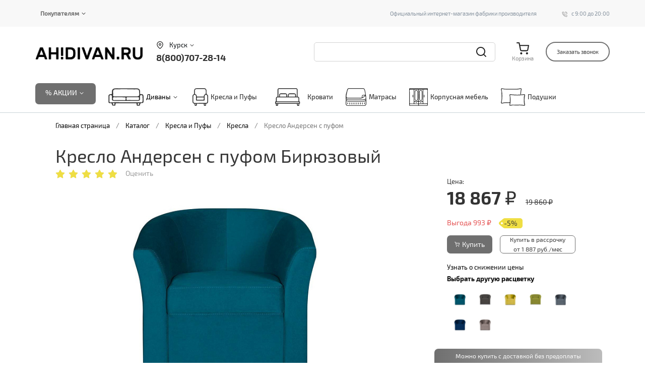

--- FILE ---
content_type: text/html; charset=UTF-8
request_url: https://kursk.ahdivan.ru/catalog/chair/kresla/anderson/
body_size: 98917
content:
<!DOCTYPE html>
<html lang="ru">
<head>
		<meta charset="utf-8">
		<meta name="viewport" content="width=device-width, initial-scale=1.0">
		<meta http-equiv="X-UA-Compatible" content="ie=edge">
		<meta name="format-detection" content="telephone=no">
		<meta name="p:domain_verify" content="b16e709ffd27eb48d598843a5273a362"/>
<meta name="robots" content="index, follow"/>
<meta name="description" content="Кресло Андерсен с пуфом по выгодным ценам в интернет-магазине АхДиван в Курске. Заказать или получить консультацию: ☎ 8(800)707-28-14"/>
<meta http-equiv="Content-Type" content="text/html; charset=UTF-8"/>
<meta name="robots" content="index, follow"/>
<meta name="keywords" content="прямые диваны, угловые диваны, модульные диваны, кресла, диваны"/>
<meta name="description" content="Кресло Андерсен с пуфом по выгодным ценам в интернет-магазине АхДиван в Курске. Заказать или получить консультацию: ☎ 8(800)707-28-14"/>
<script data-skip-moving="true">(function(w,d,n){var cl="bx-core";var ht=d.documentElement;var htc=ht?ht.className:undefined;if(htc===undefined||htc.indexOf(cl)!==-1){return;}var ua=n.userAgent;if(/(iPad;)|(iPhone;)/i.test(ua)){cl+=" bx-ios";}else if(/Windows/i.test(ua)){cl+=' bx-win';}else if(/Macintosh/i.test(ua)){cl+=" bx-mac";}else if(/Linux/i.test(ua)&&!/Android/i.test(ua)){cl+=" bx-linux";}else if(/Android/i.test(ua)){cl+=" bx-android";}cl+=(/(ipad|iphone|android|mobile|touch)/i.test(ua)?" bx-touch":" bx-no-touch");cl+=w.devicePixelRatio&&w.devicePixelRatio>=2?" bx-retina":" bx-no-retina";if(/AppleWebKit/.test(ua)){cl+=" bx-chrome";}else if(/Opera/.test(ua)){cl+=" bx-opera";}else if(/Firefox/.test(ua)){cl+=" bx-firefox";}ht.className=htc?htc+" "+cl:cl;})(window,document,navigator);</script>

<link href="/bitrix/js/ui/design-tokens/dist/ui.design-tokens.min.css?174237566623463" type="text/css" rel="stylesheet"/>
 
 
<link href="/bitrix/cache/css/s1/ahdivan_white/page_bd75e02b765ced8215ffdefc4f3deb2f/page_bd75e02b765ced8215ffdefc4f3deb2f_v1.css?1745841503126940" type="text/css" rel="stylesheet"/>
<link href="/bitrix/cache/css/s1/ahdivan_white/template_56ee0378a7e260e87af0d42c73212646/template_56ee0378a7e260e87af0d42c73212646_v1.css?1745841502393238" type="text/css" data-template-style="true" rel="stylesheet"/>






<link rel="preload" href="/bitrix/templates/ahdivan_white/fonts/Exo2/Exo2-Light.woff" as="font" type="font/woff" crossorigin="anonymous">
<link rel="preload" href="/bitrix/templates/ahdivan_white/fonts/Exo2/Exo2-Regular.woff" as="font" type="font/woff" crossorigin="anonymous">
<!-- dev2fun module opengraph -->
<meta property="og:title" content="Кресло Андерсен с пуфом"/>
<meta property="og:description" content="Уютное кресло небольших размеров повышенной комфортности, за счет удобного пуфа для ног, которое может быть еще и дополнительным местом для сиденья, большой плю..."/>
<meta property="og:url" content="https://kursk.ahdivan.ru/catalog/chair/kresla/anderson/"/>
<meta property="og:type" content="website"/>
<meta property="og:site_name" content="Интернет-магазин мебели ahdivan.ru"/>
<meta property="og:image" content="https://kursk.ahdivan.ru/upload/dev2fun_opengraph/729/72975fa14ab865556b6514042b082685.png"/>
<meta property="og:image:type" content="image/png"/>
<meta property="og:image:width" content="360"/>
<meta property="og:image:height" content="66"/>
<!-- /dev2fun module opengraph -->

		<title>Кресло Андерсен с пуфом купить в Курске, цены</title>
		<link rel="preload" href="/bitrix/templates/ahdivan_white/fonts/Exo_2/Exo2-Regular.woff2" as="font" type="font/woff2" crossorigin="anonymous">
		<link rel="preload" href="/bitrix/templates/ahdivan_white/fonts/Gotham/GothamPro-Bold.woff2" as="font" type="font/woff2" crossorigin="anonymous">
		<link rel="preload" href="/bitrix/templates/ahdivan_white/fonts/Gotham/GothamPro-Light.woff2" as="font" type="font/woff2" crossorigin="anonymous">
		<link rel="preload" href="/bitrix/templates/ahdivan_white/fonts/Gotham/GothamPro.woff2" as="font" type="font/woff2" crossorigin="anonymous">
		<link rel="preload" href="/bitrix/templates/ahdivan_white/fonts/Exo2/Exo2-Bold.woff" as="font" type="font/woff2" crossorigin="anonymous">
		<link rel="preload" href="/bitrix/templates/ahdivan_white/fonts/Exo_2/Exo2-Medium.woff2" as="font" type="font/woff2" crossorigin="anonymous">
		<link rel="preload" href="/bitrix/templates/ahdivan_white/fonts/HelveticaNeue-Regular/HelveticaNeueCyr-Roman.woff2" as="font" type="font/woff2" crossorigin="anonymous">
		<link rel="preload" href="/bitrix/templates/ahdivan_white/fonts/Gotham/GothamPro-Medium.woff2" as="font" type="font/woff2" crossorigin="anonymous">
		<link rel="preload" href="/bitrix/templates/ahdivan_white/fonts/Exo_2/Exo2-Bold.woff2" as="font" type="font/woff2" crossorigin="anonymous">
	<script data-skip-moving="true">
		function initCounters() {
			/* Google Tag Manager */
			(function(w,d,s,l,i){w[l]=w[l]||[];w[l].push({'gtm.start':
			new Date().getTime(),event:'gtm.js'});var f=d.getElementsByTagName(s)[0],
			j=d.createElement(s),dl=l!='dataLayer'?'&l='+l:'';j.async=true;j.src=
			'https://www.googletagmanager.com/gtm.js?id='+i+dl;f.parentNode.insertBefore(j,f);
			})(window,document,'script','dataLayer','GTM-PP9ZXDK');
			/* End Google Tag Manager */

			/* VK */
			!function(){var t=document.createElement("script");t.type="text/javascript",t.async=!0,t.src="https://vk.com/js/api/openapi.js?168",t.onload=function(){VK.Retargeting.Init("VK-RTRG-516651-4CBPX"),VK.Retargeting.Hit()},document.head.appendChild(t)}();
			/* End VK */
		}

		var fired = false;
		window.addEventListener('scroll',()=>{if(fired===false){fired=true;setTimeout(()=>{initCounters();},0)}});
		window.addEventListener('mousemove',()=>{if(fired===false){fired=true;setTimeout(()=>{initCounters();},0)}});
	</script>
</head>
<body><noscript><meta HTTP-EQUIV="refresh" content="0;url='https://kursk.ahdivan.ru/catalog/chair/kresla/anderson/?PageSpeed=noscript'" /><style><!--table,div,span,font,p{display:none} --></style><div style="display:block">Please click <a href="https://kursk.ahdivan.ru/catalog/chair/kresla/anderson/?PageSpeed=noscript">here</a> if you are not redirected within a few seconds.</div></noscript><noscript>
	<iframe src="https://www.googletagmanager.com/ns.html?id=GTM-PP9ZXDK" height="0" width="0" style="display:none;visibility:hidden"></iframe>
	<img src="https://vk.com/rtrg?p=VK-RTRG-516651-4CBPX" style="position:fixed; left:-999px;" alt=""/>
</noscript>
<div id="panel"></div>
<header class="header" id="header">
    <div class="header__menu-top">
        <div class="container">
            <div class="menu-top">
	<!-- ? $APPLICATION->IncludeComponent(
	"bitrix:menu", 
	"white_top_action", 
	array(
		"ALLOW_MULTI_SELECT" => "N",
		"CHILD_MENU_TYPE" => "",
		"COMPOSITE_FRAME_MODE" => "A",
		"COMPOSITE_FRAME_TYPE" => "AUTO",
		"DELAY" => "N",
		"MAX_LEVEL" => "1",
		"MENU_CACHE_GET_VARS" => array(
		),
		"MENU_CACHE_TIME" => "3600000",
		"MENU_CACHE_TYPE" => "A",
		"MENU_CACHE_USE_GROUPS" => "Y",
		"ROOT_MENU_TYPE" => "white_action",
		"USE_EXT" => "N",
		"COMPONENT_TEMPLATE" => "white_top_action"
	),
	false
); ?> -->

                <!--'start_frame_cache_LkGdQn'-->

 <!-- ?if (!defined("B_PROLOG_INCLUDED") || B_PROLOG_INCLUDED!==true)die();?>

?if (!empty($arResult)):?>

	?foreach($arResult as $arItem):?>
		?if($arParams["MAX_LEVEL"] == 1 && $arItem["DEPTH_LEVEL"] > 1) continue;?>

			<a href="?=$arItem["LINK"]?>" class="menu-top__item">?=$arItem["TEXT"]?></a>
		
	?endforeach?>

?endif?>  -->

	<div class="header-menu_compact">
  
    <div class="menu-title" tabindex="0">
        <div>
            <label for="toggle-menu" style="cursor: pointer;">Покупателям</label>
        </div> 
        <label for="toggle-menu" class="menu-item__icon">
            <svg class="arrow-icon" width="8" height="5" viewBox="0 0 8 5" fill="none" xmlns="http://www.w3.org/2000/svg">
                <path fill-rule="evenodd" clip-rule="evenodd" d="M0.646447 1.14062C0.841709 0.945539 1.15829 0.945539 1.35355 1.14062L4 3.78455L6.64645 1.14062C6.84171 0.945539 7.15829 0.945539 7.35355 1.14062C7.54882 1.33569 7.54882 1.65197 7.35355 1.84705L4.35355 4.8442C4.15829 5.03928 3.84171 5.03928 3.64645 4.8442L0.646447 1.84705C0.451184 1.65197 0.451184 1.33569 0.646447 1.14062Z" fill="#333"></path>
            </svg>
        </label>
    </div>

    <input type="checkbox" id="toggle-menu" class="toggle-menu-checkbox">

    <div class="header-menu_compact_submenu">
                                <li><a href="/about/factories/">Фабрика</a></li>
                                <li><a href="/about/">О нас</a></li>
                                <li><a href="/buyer-information/conditions-of-guarantee/">Гарантия</a></li>
                                <li><a href="/about/delivery/">Доставка и оплата</a></li>
                                <li><a href="/articles/sistema-skidok-na-divany-fabriki-angagement/">Скидки</a></li>
            </div>
</div>

	

<!--'end_frame_cache_LkGdQn'-->            </div>
            <div class="header__main-info">
                <div class="header__main-text">Официальный интернет-магазин фабрики производителя</div>
                <div class="header__time"><img src="[data-uri]">с 9:00 до 20:00</div>
            </div>
        </div>
    </div>
    <div class="header-top">
        <div class="container">
            <div class="header__logo" id="header__logo">
                <a href="/"><img src="/upload/Лого 360х66.webp" alt="" class="header__logo-desktop"></a>            </div>
            <!-- /.header-logo -->

            <div class="header__contact" id="header__contact">
                <div class="header__city-block">
                    <!--'start_frame_cache_W3XK6f'-->
<div class="select-city-wrap">
	<div class="select-city__block">
		<!--Ваш город: -->
		<div class="select-city__block__text-city header__city">
			<svg width="15" height="15" viewBox="0 0 15 15" fill="none" xmlns="http://www.w3.org/2000/svg" style="margin-left:0;margin-right:11px">
				<g clip-path="url(#clip0)"><path fill-rule="evenodd" clip-rule="evenodd" d="M7.5 1.24881C6.17392 1.24881 4.90215 1.7751 3.96447 2.71189C3.02678 3.64868 2.5 4.91924 2.5 6.24406C2.5 8.17851 3.75984 10.0556 5.14122 11.5123C5.81913 12.2272 6.49917 12.8125 7.01042 13.2192C7.2007 13.3706 7.36689 13.4967 7.5 13.5949C7.63311 13.4967 7.7993 13.3706 7.98958 13.2192C8.50083 12.8125 9.18087 12.2272 9.85878 11.5123C11.2402 10.0556 12.5 8.17851 12.5 6.24406C12.5 4.91924 11.9732 3.64868 11.0355 2.71189C10.0979 1.7751 8.82608 1.24881 7.5 1.24881ZM7.5 14.3613C7.15331 14.8809 7.15315 14.8808 7.15297 14.8807L7.15119 14.8795L7.14702 14.8767L7.1327 14.867C7.12053 14.8587 7.10317 14.8469 7.08097 14.8315C7.03658 14.8008 6.97279 14.7561 6.89237 14.698C6.73159 14.582 6.50398 14.4127 6.23176 14.1961C5.68833 13.7638 4.96212 13.1393 4.23378 12.3712C2.80266 10.862 1.25 8.68046 1.25 6.24406C1.25 4.58804 1.90848 2.99983 3.08058 1.82884C4.25269 0.657855 5.8424 0 7.5 0C9.1576 0 10.7473 0.657855 11.9194 1.82884C13.0915 2.99983 13.75 4.58804 13.75 6.24406C13.75 8.68046 12.1973 10.862 10.7662 12.3712C10.0379 13.1393 9.31167 13.7638 8.76824 14.1961C8.49603 14.4127 8.26841 14.582 8.10763 14.698C8.02721 14.7561 7.96342 14.8008 7.91903 14.8315C7.89683 14.8469 7.87947 14.8587 7.8673 14.867L7.85298 14.8767L7.84881 14.8795L7.84749 14.8803C7.84731 14.8805 7.84669 14.8809 7.5 14.3613ZM7.5 14.3613L7.84669 14.8809C7.63675 15.0207 7.36291 15.0205 7.15297 14.8807L7.5 14.3613Z" fill="#222222"/><path fill-rule="evenodd" clip-rule="evenodd" d="M7.5 4.99525C6.80964 4.99525 6.25 5.55436 6.25 6.24406C6.25 6.93376 6.80964 7.49288 7.5 7.49288C8.19036 7.49288 8.75 6.93376 8.75 6.24406C8.75 5.55436 8.19036 4.99525 7.5 4.99525ZM5 6.24406C5 4.86466 6.11929 3.74644 7.5 3.74644C8.88071 3.74644 10 4.86466 10 6.24406C10 7.62346 8.88071 8.74169 7.5 8.74169C6.11929 8.74169 5 7.62346 5 6.24406Z" fill="#222222"/></g><defs><clipPath id="clip0"><rect width="15" height="14.9858" fill="white"/></clipPath></defs>
			</svg>
			Курск			<svg width="8" height="5" viewBox="0 0 8 5" fill="none" xmlns="http://www.w3.org/2000/svg">
				<path fill-rule="evenodd" clip-rule="evenodd" d="M0.646447 1.14062C0.841709 0.945539 1.15829 0.945539 1.35355 1.14062L4 3.78455L6.64645 1.14062C6.84171 0.945539 7.15829 0.945539 7.35355 1.14062C7.54882 1.33569 7.54882 1.65197 7.35355 1.84705L4.35355 4.8442C4.15829 5.03928 3.84171 5.03928 3.64645 4.8442L0.646447 1.84705C0.451184 1.65197 0.451184 1.33569 0.646447 1.14062Z" fill="#333333"/>
			</svg>
		</div>
	</div>
	<div class="mobile-btns">
		<div class="select-city__dropdown-wrap" style="display:block;">
			<div class="select-city__dropdown">
				<div class="select-city__dropdown__choose-wrap">
					<span class="select-city__dropdown__choose__yes select-city__dropdown__choose" data-id="14" data-name="Курск">Да</span>
				</div>
				<div class="select-city__dropdown__title-wrap">
					<span class="select-city__dropdown__title">Ваш город						Курск?</span>
				</div>
				<div class="select-city__dropdown__choose-wrap">
					<span class="select-city__dropdown__choose__yes select-city__dropdown__choose" data-id="14" data-name="Курск">Да</span>
					<span class="select-city__dropdown__choose__no select-city__dropdown__choose">Нет</span>
				</div>
			</div>
		</div>
		<div class="header__info-recall_mobile">
			<a href="#call" class="header__info-recall open-popup-call">
				Позвонить
			</a>
		</div>
	</div>
</div>
<div class="select-city__modal mfp-hide" id="city-block">
	<div class="select-city__modal-wrap">
		<div class="select-city__close"></div>
		<div class="select-city__modal__title-wrap">
			<div class="select-city__modal__title"><!--Ваш город: <span id="select-city__js">Курск</span>-->
			  Выберите ваш город
			</div>
		</div>
		<!--div class="select-city__modal__list-wrap">
			<span class="select-city__modal__list__title">Неправильно определили? Выберите из списка:</span>
		</div-->
		<div class="select-city__modal__list">
							<p class="select-city__modal__list__item" data-index="0">Москва и обл.</p>
								<p class="select-city__modal__list__item" data-index="1">Пятигорск</p>
								<p class="select-city__modal__list__item" data-index="2">Краснодар</p>
								<p class="select-city__modal__list__item" data-index="3">Ставрополь</p>
								<p class="select-city__modal__list__item" data-index="4">Курск</p>
								<p class="select-city__modal__list__item" data-index="5">Махачкала</p>
								<p class="select-city__modal__list__item" data-index="6">Владикавказ</p>
								<p class="select-city__modal__list__item" data-index="7">Грозный</p>
								<p class="select-city__modal__list__item" data-index="8">Екатеринбург</p>
						</div>
			</div>
</div>

<!--'end_frame_cache_W3XK6f'-->                </div>
                <!-- /.header__city-block -->
                <div class="header__phone">
                    <a href="#call" class="open-popup-call roistatcall">
                        8(800)707-28-14                    </a>
                </div>
                <!-- /.header__phone -->
            </div>
            <!-- /.header__contact -->
            <div class="header__main-text">Официальный интернет-магазин фабрики производителя</div>
            <div class="header-menu__mobile">
                <a href="#burger-menu" class="header__burger-menu open-popup-menu"></a>
                <!-- /.burger-menu -->

                <a href="/special-offers/" class="header__action">
                    % Товар дня
                </a>
            </div>

                        <div class="header__search-wrap">
<div id="title-search" class="header__search theme-blue">
	<form name="mm_form" action="/search/index.php">
		<input type="hidden" name="s" value="Поиск"/>
		<input id="title-search-input" placeholder="" type="text" name="q" value="" autocomplete="off" class="header__search-input"/>
		<span class="bx-searchtitle-preloader view" id="title-search_preloader_item"></span>
		<button class="header__search-img-wrap" type="submit">
			<!-- <img src="/bitrix/templates/ahdivan_white/img/search.svg" alt="поиск" class="header__search-img"> -->
			<svg xmlns="http://www.w3.org/2000/svg" width="24" height="24" viewBox="0 0 24 24" fill="currentColor">
<path fill-rule="evenodd" clip-rule="evenodd" d="M11 3.9962C7.13401 3.9962 4 7.12723 4 10.9896C4 14.8519 7.13401 17.9829 11 17.9829C14.866 17.9829 18 14.8519 18 10.9896C18 7.12723 14.866 3.9962 11 3.9962ZM2 10.9896C2 6.02371 6.02944 1.9981 11 1.9981C15.9706 1.9981 20 6.02371 20 10.9896C20 15.9554 15.9706 19.981 11 19.981C6.02944 19.981 2 15.9554 2 10.9896Z" fill="#222222"/>
<path fill-rule="evenodd" clip-rule="evenodd" d="M15.9428 15.9278C16.3333 15.5376 16.9665 15.5376 17.357 15.9278L21.707 20.2736C22.0975 20.6638 22.0975 21.2963 21.707 21.6865C21.3165 22.0766 20.6833 22.0766 20.2928 21.6865L15.9428 17.3406C15.5523 16.9505 15.5523 16.3179 15.9428 15.9278Z" fill="#222222"/>
</svg>
		</button>
	</form>
</div>
<div class="search__block"></div>
</div>

	<style>
		.bx-searchtitle .bx-input-group .bx-form-control, .bx_smart_searche .bx_item_block.all_result .all_result_button, .bx-searchtitle .bx-input-group-btn button, .bx_smart_searche .bx_item_block_hrline {
			border-color: #2176b7 ;
		}
		.bx_smart_searche .bx_item_block.all_result .all_result_button, .bx-searchtitle .bx-input-group-btn button {
			background-color: #2176b7  ;
		}
		.bx_smart_searche .bx_item_block_href_category_name, .bx_smart_searche .bx_item_block_item_name b, .bx_smart_searche .bx_item_block_item_simple_name b {
			color: #2176b7  ;
		}
	</style>

            <!-- /.header__search -->

            <div class="header__info">
                <div class="header__info-search">
                    <a href="#search" class="open-popup-search">
                        <!-- <img src="/bitrix/templates/ahdivan_white/img/search.svg" alt=""> -->
						<svg xmlns="http://www.w3.org/2000/svg" width="24" height="24" viewBox="0 0 24 24" fill="#222222">
<path fill-rule="evenodd" clip-rule="evenodd" d="M11 3.9962C7.13401 3.9962 4 7.12723 4 10.9896C4 14.8519 7.13401 17.9829 11 17.9829C14.866 17.9829 18 14.8519 18 10.9896C18 7.12723 14.866 3.9962 11 3.9962ZM2 10.9896C2 6.02371 6.02944 1.9981 11 1.9981C15.9706 1.9981 20 6.02371 20 10.9896C20 15.9554 15.9706 19.981 11 19.981C6.02944 19.981 2 15.9554 2 10.9896Z" fill="#222222"></path>
<path fill-rule="evenodd" clip-rule="evenodd" d="M15.9428 15.9278C16.3333 15.5376 16.9665 15.5376 17.357 15.9278L21.707 20.2736C22.0975 20.6638 22.0975 21.2963 21.707 21.6865C21.3165 22.0766 20.6833 22.0766 20.2928 21.6865L15.9428 17.3406C15.5523 16.9505 15.5523 16.3179 15.9428 15.9278Z" fill="#222222"></path>
</svg>
                    </a>
                </div>
                                <div id="bx_basketFKauiI" class="bx-basket bx-opener"><!--'start_frame_cache_bx_basketFKauiI'--><div class="header__info-box">
	<a href="/personal/cart/">
		<!-- <img src="/bitrix/templates/ahdivan_white/img/shopping-cart.svg"> -->
		<svg width="25" height="25" viewBox="0 0 25 25" xmlns="http://www.w3.org/2000/svg">
    <path d="M7.29175 21.8542C7.29175 20.7047 8.22449 19.7729 9.37508 19.7729C10.5257 19.7729 11.4584 20.7047 11.4584 21.8542C11.4584 23.0037 10.5257 23.9356 9.37508 23.9356C8.22449 23.9356 7.29175 23.0037 7.29175 21.8542Z" fill="#222222"/>
    <path d="M18.75 21.8542C18.75 20.7047 19.6827 19.7729 20.8333 19.7729C21.9839 19.7729 22.9167 20.7047 22.9167 21.8542C22.9167 23.0037 21.9839 23.9356 20.8333 23.9356C19.6827 23.9356 18.75 23.0037 18.75 21.8542Z" fill="#222222"/>
    <path d="M0 1.04068C0 0.465927 0.46637 0 1.04167 0H5.20833C5.70482 0 6.1323 0.350069 6.22974 0.836437L7.10462 5.20339H23.9583C24.2688 5.20339 24.563 5.34172 24.7609 5.58069C24.9588 5.81966 25.0397 6.13435 24.9816 6.43901L23.3134 15.1781C23.1705 15.8968 22.7791 16.5424 22.2078 17.0018C21.6394 17.459 20.9288 17.7029 20.1993 17.6915H10.0923C9.36289 17.7029 8.6523 17.459 8.08383 17.0018C7.51276 16.5425 7.1215 15.8973 6.97847 15.179C6.97841 15.1787 6.97853 15.1793 6.97847 15.179L5.23832 6.493C5.23126 6.46427 5.2254 6.43506 5.22078 6.40545L4.3545 2.08135H1.04167C0.46637 2.08135 0 1.61543 0 1.04068ZM7.52159 7.28474L9.02171 14.7726C9.06934 15.0122 9.19979 15.2274 9.39022 15.3805C9.58066 15.5337 9.81895 15.615 10.0634 15.6104L10.0833 15.6102H20.2083L20.2283 15.6104C20.4727 15.615 20.711 15.5337 20.9014 15.3805C21.091 15.2281 21.2211 15.0142 21.2693 14.7759L22.6992 7.28474H7.52159Z" fill="#222222"/>
</svg>
		<div class="header__info-text">Корзина</div>
	</a>
	<!-- Счетчик товаров в корзине -->
	</div><!--'end_frame_cache_bx_basketFKauiI'--></div>
            </div>
            <a href="#recall" data-mfp-src="/include_white/home/recall_form_white.php" class="header__info-recall open-popup-recallme mfp-ajax">
                Заказать звонок
            </a>
            <!-- /.header__info-contact -->
        </div>
        <!-- /.header__info -->
        <div class="" id="title-search"></div>
    </div>
    <!-- /.container -->
    </div>
    <!-- /.header-top -->

    <!-- Меню -->
    <div class="menu">
        <div class="container">

            <nav class="header-menu">
                <div class="header-menu__item header__action">
                    % АКЦИИ
                    <svg width="8" height="5" viewBox="0 0 8 5" fill="none" xmlns="http://www.w3.org/2000/svg">
                        <path fill-rule="evenodd" clip-rule="evenodd" d="M0.646447 1.14062C0.841709 0.945539 1.15829 0.945539 1.35355 1.14062L4 3.78455L6.64645 1.14062C6.84171 0.945539 7.15829 0.945539 7.35355 1.14062C7.54882 1.33569 7.54882 1.65197 7.35355 1.84705L4.35355 4.8442C4.15829 5.03928 3.84171 5.03928 3.64645 4.8442L0.646447 1.84705C0.451184 1.65197 0.451184 1.33569 0.646447 1.14062Z" fill="#fff"></path>
                    </svg>
                </div>

                <div class="header-menu__item header__sofa">
				
<svg id="_Слой_2" data-name="Слой 2" xmlns="http://www.w3.org/2000/svg" viewBox="0 0 175.6 88.07">
  <defs>
    <style>
      .cls-1 {
        fill: #333;
        stroke: #fff;
        stroke-miterlimit: 10;
        stroke-width: .6px;
      }
    </style>
  </defs>
  <g id="_Слой_1-2" data-name="Слой 1">
    <g id="_Слой_1-2" data-name="Слой 1-2">
      <path class="cls-1" d="m89.11.37h49.8c12.77,0,19.15,5.43,19.15,16.28v7.05c0,3.8-.64,7.05,6.38,5.97,7.02-1.09,10.85,4.34,10.85,10.31v27.13c0,4.88-2.55,7.6-7.66,7.05-5.11-.54-9.58,2.17-9.58,7.6,0,7.05-6.38,5.43-11.49,5.97-5.11.54-6.38-3.26-5.75-7.05.64-4.88-1.92-5.43-7.02-5.43H43.14c-5.75,0-8.3,1.09-7.66,5.97.64,3.8-.64,6.51-5.75,5.97-5.11-.54-10.85,1.63-11.49-4.88,0-5.97-3.19-8.14-10.21-7.6-5.11.54-7.66-2.17-7.66-6.51v-28.21c-.64-4.88,3.19-9.77,9.58-10.31h3.19c5.11,0,4.47-1.63,4.47-4.34v-.54C15.69,2,25.27-.17,47.61.37c14.05.54,27.45,0,41.5,0Zm0,4.88c-17.88,0-35.11,0-52.99.54-8.94,0-12.13,3.26-12.13,10.85,0,5.97.64,11.94,0,17.36-.64,5.97,1.28,7.05,8.3,7.05h93.21c14.05,0,22.98,1.09,26.81-3.8,1.92-2.17,1.28-8.14.64-20.62,0-3.26-.64-6.51-2.55-8.14-3.19-2.71-8.3-2.71-10.21-2.71-9.58.54-27.45,0-51.07-.54Zm-2.39,64.97h75.51c1.28,0,4.48.53,6.4-1.06,1.28-1.06,1.28-2.13,1.28-2.66.64-3.19.64-13.31,0-26.62.64-2.66-1.92-4.79-5.12-5.32h-1.28c-3.84,0-5.76,2.66-5.76,5.86v14.37c.64,5.86-3.2,8.52-10.24,8.52H28.49c-7.68,0-11.52-2.13-10.88-9.05.64-3.19,0-6.92,0-10.65s1.28-8.52-5.76-9.05c-7.04,0-6.4,4.79-6.4,8.52,0,6.92.64,13.31,0,20.23-.64,2.66,0,4.79,1.28,5.86,1.92,2.13,5.76,1.6,7.04,1.6,6.4-1.06,33.92-.53,72.95-.53Zm-32.09-24.82c-8.3,0-16.6.54-24.9,0-6.38-.54-6.38,2.17-6.38,6.51s-1.28,7.6,6.38,7.6c16.6-.54,33.2-.54,49.8,0,5.75,0,6.38-2.17,6.38-5.97s1.28-8.14-5.75-7.6c-8.3-.54-16.6-.54-25.54-.54Zm66.4,13.56h26.81c7.02,0,4.47-4.34,4.47-7.05s2.55-6.51-3.83-6.51h-52.99c-.64,0-2.55,0-3.83,1.09-.64.54-1.28,1.09-1.28,5.97,0,4.34.64,5.43,1.28,5.43,1.92,1.09,3.83,1.09,4.47,1.09,8.3-.54,16.6,0,24.9,0Zm-93.85,23.87c.94.03,2.11-.07,2.59-.7.39-.51,1.54-5.35.83-6.45-.59-.91-2.36-1.1-4.7-1-2.56.11-4.47,0-3.19,2.71,1.28,3.26,0,5.97,4.47,5.43Zm119.57-6.84c-.94.64-.89,1.87-.82,3.59.06,1.56.11,2.43.91,3.1.58.48,1.49.7,2.92.7.53-.09.97-.23,1.33-.38,0,0,0,0,0,0,.05-.02.11-.04.18-.07,0,0,.12-.05.23-.11.19-.1,4.07-5.46,1.95-6.93-.33-.23-1.39-.22-3.5-.21-2.66.02-2.98.17-3.2.32Z"/>
    </g>
  </g>
</svg>
                    <!-- <svg id="_Слой_2" data-name="Слой 2" xmlns="http://www.w3.org/2000/svg" viewBox="0 0 623.78 323.73">
<path class="cls-1" d="m2.93,105.93c1.5-1.4,3.2-1.7,4.8-2.1,8.3-1.8,6.6-2.7,14.5-4.4,16.3-3.5,23.5,1.1,28.9-3.8,8.4-7.7,7.4-23,7-39.5C56.83,4.23,61.93-1.37,113.83.23c66.6,2.2,134.3,3.3,199.8,2.9s140.1,0,210.2-2.9c37.1-1.3,44.4,7.8,45.5,44.4.6,8.3.6,16.6,0,24.9-2.7,20.2,2.7,31.3,26,28.2,23.3-3.1,29.1,8.9,28.4,29.7,0,44.4-1.1,87,0,130.5,0,24.9-10.2,32.9-33.3,32.9-17.3,0-42.2-10.2-40,24,0,5.8-5.8,7.8-11.3,7.8h-65.3c-5.8,0-11.5-3.3-10.9-8.9,3.1-29.7-18-22.2-34.2-22.2h-237.8c-14,0-30.9-4.2-26.9,20.4,1.1,7.1-4,11.5-11.3,11.8h-65.3c-4,0-10,0-10-5.1,0-38.2-27.5-26.2-47.3-26.6-5-.8-9.9-2.2-14.5-4.2-4.5-1.9-6.2-2.7-7.5-3.8-3.6-3.1-5-7.3-5.8-10.1-3.8-14.1-1.8-26-1.8-26,.6-3.8.4-18.2,0-47.1-.4-28.2,1.8-56.5-.5-84.6.2-2-.3-7.3,2.9-10.3Zm187.6,113.4h93.2c14.9,0,22.2-2.7,22.2-20s-9.3-19.3-22.2-19.1h-108.8c-7.3,0-16,0-16.7-9.3s6.7-9.5,13.1-9.5h192.6c20.8-.1,41.5-.1,62.3-.2,6.5,1.7,10.9,6.2,10.8,10-.1,4.7-7.2,10.4-17,8.9-33.6,1.1-49.6.8-57.8.2-4.6-.3-8.3,1-15.5,0-15.8-2.2-22.2,3.3-22.2,20.2s9.5,18.9,22.2,18.9h183.4c14.7,0,22.2-2.2,22.2-20s-8.8-19.6-22.4-19.4h-115c-7.8,0-19.5,2.7-20-8.4,0-14.4,12.7-10.2,20.9-10.4h74.6c28.9,1.3,55.9,3.3,46-39.5-.6-3.7.3-7.4,2.4-10.4,22.2-20.3,10.2-46.7,13.1-70.2,1.8-15.5-6-22.2-22.2-22.2h-183.4c-16.2,0-22.2,6.7-22.2,22.2,0,0,.4,22.5,0,87-.1,10.3-.9,20.4-2.6,40.5-1.7,20.7-2.7,25.3-4.4,25.5-3.3.4-8.1-16.7-10.3-28.2-3-15.5-3-28.8-2.3-38.2-.3-37.2-.5-65.9,0-83.9.1-4.1.4-13.7-5.8-19.7-3.6-3.5-9.2-5.3-17.5-5.2H97.83c-11.1,0-19.1,1.6-22.2,15.3-10.7,43.1,20.9,79.7,17.3,121.7,0,1,.2,1.8.6,2.4,1.9,3,6.8,3.3,8.7,3.4,23,.8,34.5,1.3,39.9.6,9.5-1.2,23.4-2,41,.2-3.6,5.9-7.2,11.9-10.8,17.8-49,.5-68.9.6-74.2.5-.2,0-1.4.2-3.1,0-14.2-2-19.8,2.9-20,18.4s5.3,22.2,22.2,20.9c31.1-1.4,62.2-.8,93.3-.8Zm126.1,53.8h196.9c12.2,0,24.9,3.3,24.9-17.3s-12.5-17.8-24.7-17.8H117.93c-13.1,0-27.1-3.6-26.4,19.1s15.1,15.8,26.2,15.8c66.1.4,132.5.2,198.9.2ZM21.53,192.93v55.7c0,9.1-6.2,24,10.7,23.8s30.9,8.2,40.4-5.8c5.5-10.2,4.2-22.6-3.1-31.5-17.3-20.2-17.3-50,0-70.2,8-12.3,9.6-27.6,4.4-41.3-4.4-12.4-18.4-4.4-28-6.2-20.9-4.2-26.4,6.4-24.6,25.8,1.8,19.3.2,33.1.2,49.7Zm585.5,2.2c-1.2-17.4-1.2-35,0-52.4,4-28.9-14.4-23.8-31.7-25.5-24.2-2.2-20,13.1-20.4,27.1.6,8.9,3.7,17.5,9.1,24.6,11.6,18.8,11.6,42.5,0,61.3-8.5,10.1-10.8,24.1-6,36.4,6.2,13.1,22.2,4.4,33.5,6.2s16.7-6.7,16.4-18.6c-1.4-19.8-.9-39.3-.9-59.1Zm-486.9,115.9c8.4-3.6,24.2,6.4,25.1-8.9,0-19.3-16.7-9.3-25.5-10-8.9-.7-24.4-7.1-25.3,7.3-.9,18.1,16.6,7.6,25.7,11.6Zm388.8,0c9.1-3.6,26.9,6.7,26-11.5,0-14.2-16.9-7.8-25.8-7.3-8.9.4-26.4-8.7-25.8,9.8.5,14.3,16.4,5.5,25.6,9Z"/>
</svg> -->
					<a href="/vse-divany/" style="font-family: unset;"> Диваны</a>
                    <svg width="8" height="5" viewBox="0 0 8 5" fill="none" xmlns="http://www.w3.org/2000/svg">
                        <path fill-rule="evenodd" clip-rule="evenodd" d="M0.646447 1.14062C0.841709 0.945539 1.15829 0.945539 1.35355 1.14062L4 3.78455L6.64645 1.14062C6.84171 0.945539 7.15829 0.945539 7.35355 1.14062C7.54882 1.33569 7.54882 1.65197 7.35355 1.84705L4.35355 4.8442C4.15829 5.03928 3.84171 5.03928 3.64645 4.8442L0.646447 1.84705C0.451184 1.65197 0.451184 1.33569 0.646447 1.14062Z" fill="#333333"></path>
                    </svg>
                </div>

                <!--'start_frame_cache_XEVOpk'-->

	
		<a href="/catalog/chair/" class="header-menu__item">
							<svg xmlns="http://www.w3.org/2000/svg" id="_Слой_2" data-name="Слой 2" viewBox="0 0 83.56 92.86">
        <path class="cls-1" d="m42.14.12h17.99c10.15,0,14.75,5.01,14.78,14.92v8.05c0,4.33-.71,8.49,4.6,10.96,2.83,1.93,4.31,5.3,3.82,8.69v27.06c0,6.36-2.33,9.91-8.35,11.53-3.38.95-2.47,3.08-2.54,5.07,0,5.38-1.15,6.32-6.32,6.32s-5.65-2.77-5.17-6.56-.68-4.57-4.33-4.46c-9.77.3-19.58.3-29.36,0-3.82,0-5.01,1.12-4.5,4.7.57,4.36-1.18,6.46-5.82,6.32-3.96,0-6.05-1.52-5.58-5.65.41-3.38,0-5.38-4.06-6.32-4.45-1.28-7.37-5.53-6.97-10.15-.2-9.61-.2-18.97-.2-28.45-.17-4.12,2.17-7.93,5.92-9.64,1.91-.78,3.02-2.8,2.64-4.84v-12.79C8.69,5.33,13.66.4,23.2.12h18.94Zm-.24,3.89h-19.41c-6.46,0-9.81,3.38-9.91,10.15v13.73c0,1.96.3,2.98,2.47,3.69,4.54,1.28,7.67,5.43,7.64,10.15,0,2.33.74,2.87,2.98,2.84h32.2c2.5,0,3.11-.74,3.18-3.15-.34-3.44,1.51-6.73,4.63-8.22,5.89-2,5.72-6.02,5.48-10.96v-8.02c0-7.04-3.08-10.15-10.15-10.15-6.49-.1-12.79-.03-19.11-.03v-.03Zm-.61,73.9h29.32c6.53,0,8.76-2.33,8.86-8.9v-25.57c0-5.68-2.87-8.9-7.54-8.79s-7.2,3.38-7.27,8.66v17.99c0,2.57-.71,3.72-3.38,3.72H22.49c-2.6,0-3.69-.95-3.62-3.62v-17.99c0-5.99-2.84-8.79-7.54-8.69s-7.14,3.38-7.17,8.73v24.12c0,8.69,1.79,10.42,10.62,10.45l26.52-.1Zm.88-29.66h-10.38c-9.37,0-9.2,0-9.2,9.44,0,3.11,1.18,3.59,3.89,3.38h25.03c9.71,0,9.61,0,9.37-9.77,0-2.37-.57-3.38-3.11-3.21-5.21.41-10.28.27-15.59.27v-.1Zm-23.2,36.9c-.37-1.22.85-3.38-1.93-3.38s-1.89,2.03-1.86,3.38-1.05,3.86,2.06,3.65,1.29-2.27,1.72-3.65Zm45.63.34c.47,1.08-.95,3.38,1.83,3.38s1.89-2.27,2-3.72.74-3.38-1.96-3.38-1.56,2.2-1.86,3.72Z" style="&#10;    fill: #2f2f2f;&#10;    stroke: #1a1a1a;&#10;    stroke-miterlimit: 10;&#10;    stroke-width: .25px;&#10;"/></svg>						
			Кресла и Пуфы		</a>
		
	
		<a href="/catalog/krovati_i_matratsy/" class="header-menu__item">
							<?xml version="1.0" encoding="utf-8"?><svg version="1.1" id="Слой_1" xmlns="http://www.w3.org/2000/svg" xmlns:xlink="http://www.w3.org/1999/xlink" x="0px" y="0px" viewBox="0 0 24 12" style="enable-background:new 0 0 24 12;" xml:space="preserve"> <style type="text/css"> 	.st0{fill:#020203;} </style> <path class="st0" d="M20.41,9h-0.27V6.82c0-0.6-0.49-1.09-1.09-1.09V1.09c0-0.6-0.49-1.09-1.09-1.09H6.5C5.9,0,5.41,0.49,5.41,1.09 	v4.64c-0.6,0-1.09,0.49-1.09,1.09V9H4.05C3.9,9,3.78,9.12,3.78,9.27v1.09c0,0.15,0.12,0.27,0.27,0.27h0.27v1.09 	c0,0.15,0.12,0.27,0.27,0.27h0.82c0.13,0,0.24-0.09,0.27-0.22l0.23-1.14h12.64l0.23,1.14c0.03,0.13,0.14,0.22,0.27,0.22h0.82 	c0.15,0,0.27-0.12,0.27-0.27v-1.09h0.27c0.15,0,0.27-0.12,0.27-0.27V9.27C20.69,9.12,20.56,9,20.41,9z M5.96,1.09 	c0-0.3,0.24-0.55,0.55-0.55h11.45c0.3,0,0.55,0.24,0.55,0.55v4.64h-0.55V4.64c0-0.6-0.49-1.09-1.09-1.09h-3.27 	c-0.6,0-1.09,0.49-1.09,1.09v1.09h-0.55V4.64c0-0.6-0.49-1.09-1.09-1.09H7.59c-0.6,0-1.09,0.49-1.09,1.09v1.09H5.96V1.09z 	 M17.41,4.64v1.09h-4.36V4.64c0-0.3,0.24-0.55,0.55-0.55h3.27C17.17,4.09,17.41,4.34,17.41,4.64z M11.41,4.64v1.09H7.05V4.64 	c0-0.3,0.24-0.55,0.55-0.55h3.27C11.17,4.09,11.41,4.34,11.41,4.64z M4.87,6.82c0-0.3,0.24-0.55,0.55-0.55h13.64 	c0.3,0,0.55,0.24,0.55,0.55V9H4.87V6.82z M5.19,11.45H4.87v-0.82h0.49L5.19,11.45z M19.59,11.45h-0.32l-0.16-0.82h0.49V11.45z 	 M20.14,10.09H4.32V9.55h15.82V10.09z"/> </svg>						
			Кровати		</a>
		
	
		<a href="/catalog/ahmatrasy/" class="header-menu__item">
							<svg version="1.1" id="_Слой_2" xmlns="http://www.w3.org/2000/svg" xmlns:xlink="http://www.w3.org/1999/xlink" x="0px" y="0px" viewBox="0 0 494 424.7" style="enable-background:new 0 0 494 424.7;" xml:space="preserve">
<style type="text/css">
	.st0{fill:#303030;}
	.st1{fill:#F3F3F3;}
</style>
<g id="_Слой_1-2_00000016043819439141434010000005229300714086388898_">
	<g id="_Слой_2-2">
		<g id="_Слой_1-2">
			<path class="st0" d="M246,424.6H51.7C18,424.6,0,408.5,0,374.5c0-40.2,4-81.3,1.6-120.6C-5.1,140.5,14.3,123.4,27.4,66.6
				c4.1-17.7,7.9-32.3,10.7-42.3c2.2,3.5,4.9,7.2,6.2,6.7c0.4-0.2,0.5-0.7,0.8-1.2c0.7-1.5,3.1-2.8,10.1-2.5
				c-6.1,18-10.8,32.8-14,43.1C37.3,82.7,28.6,128.9,18,183.9c-5.8,29.9,7.9,47.2,38.8,47.2h306.4c18,0,25.4-6.9,25.2-25.6
				c0-38,6.9-44,46.7-44c36,0,36-1.4,29.7-36.1c-5.2-25.4-11-50.8-15.9-76.4c-2.1-21-20.9-36.3-41.9-34.1c-0.2,0-0.4,0.1-0.6,0.1
				H88.1c-13.8-1-27.3,4.8-36,15.5c-3.2,3.8-8.1,7-12.6,1.4s-1.3-7.9,1.4-11.4c10-13.3,25.7-21,42.4-20.5H409
				c26.7-1.6,50,17.8,53.2,44.3c25.3,110.2,35.6,223.2,30.6,336.1c1,23.4-17.2,43.1-40.6,44c-2.2,0.1-4.4,0-6.6-0.2L246,424.6
				L246,424.6z M21.5,274.2h-5.8l2.2,5.4c2.4,17.3,18.3,29.3,35.5,27c0.2,0,0.5-0.1,0.7-0.1h385.5c21.8,0,36-10.6,39.1-38.6
				c-5.1,5.4-11.4,9.5-18.2,12c-1.7,0.6-6.9,2.4-21.6,2.7c-6.7,0.2-15.9,0.1-26.8-1.1c-0.8-1.1-2.1-3.4-2.2-6.5
				c-0.1-1.4,0.1-2.8,0.3-3.4c1.5-4.5,15.7-2.5,27.4-3.6c3.6-0.3,28.1-2.4,37-18c3-5.3,4.4-11.7,3.7-19.1c-2.4-14.2-5.7-28.2-9.7-42
				c-8.5,5.8-16.6,12.2-24.3,19.1c-28.6,28.9-68.8,43.2-109.2,38.8c-90.1-2.9-180.2-1.1-270.4,0c-15.9,0.5-31.6-2.6-46.1-9l-1.8-3.4
				v5.9c3.8,19,22,31.6,41.1,28.5h307.5c6,0,14,0,20,0c13.2,0,26.4,0,39.6,0c-9.2,2.3-13.8,4.4-13.8,6.4c0.1,2.8,9.3,5.2,27.7,7.4
				c-126.4,0-252.7,0-379.1,0c-4.8,0.4-11.7,0.5-19.8-1.3C31.9,279.7,25.6,276.6,21.5,274.2z M478.4,306.5
				c-15.7,12.3-35.7,17.7-55.5,15.1H80.4c-22.5,3.1-45.3-1.8-64.5-13.7v68.5c-1.2,18.9,13.2,35.1,32.1,36.3c2.2,0.1,4.5,0.1,6.7-0.2
				h386.1c19,1.9,36-12,37.8-31c0.2-2.2,0.2-4.4,0-6.6C478.9,354.8,478.4,333.9,478.4,306.5L478.4,306.5z M457.5,178.9
				c-55.9-5.9-59.8-2.7-51.7,41.1L457.5,178.9L457.5,178.9z"/>
			<path class="st1" d="M457.5,178.9L405.7,220C397.6,176.2,401.6,173,457.5,178.9z"/>
			<path class="st1" d="M16.2,240v-5.9l2.7,3.1L16.2,240L16.2,240z"/>
			<path class="st1" d="M18,279.1l-2.2-5.4h5.8L18,279.1L18,279.1z"/>
			<path class="st0" d="M105.4,368v14.2c0,4.3,0,11-6.5,11.7c-6.5,0.7-9-5.6-9-11.9c-0.4-4.2-0.4-8.4,0-12.6
				c1.8-8.8-5.9-25,7.8-24.9S102.7,360.6,105.4,368z"/>
			<path class="st0" d="M156.1,367.6c0.2,3.8,0.2,7.6,0,11.4c0,6.3,2.3,15.5-8.1,15c-7.8,0-7.4-7.8-7.4-13.7
				c-0.3-3.4-0.3-6.7,0-10.1c1.8-9-5.9-25,7.2-25.6S152.9,360.6,156.1,367.6L156.1,367.6z"/>
			<path class="st0" d="M190.7,369.6c3.1-8.6-5.8-24.9,7.8-25s7.2,16.2,6.9,24.7s8.3,24.1-7.4,23.8
				C185.7,392.8,193.6,378.6,190.7,369.6L190.7,369.6z"/>
			<path class="st0" d="M256.3,367.1c0.2,2.9,0.2,5.9,0,8.8c0,6.9,3.4,18-7.6,18s-6.5-11.4-7.2-18c-0.4-2.4-0.4-5,0-7.4
				c1.8-8.3-5.4-23.2,6.3-23.6C263.7,344.2,252.3,360.6,256.3,367.1L256.3,367.1z"/>
			<path class="st0" d="M306.4,367.2v8.8c-0.9,6.9,3.2,18-7.9,18s-6.7-11.4-7.4-18c-0.5-2.5-0.5-5.1,0-7.6c1.6-8.3-5-23.2,6.9-23.4
				C314.2,344.4,303.4,360.6,306.4,367.2z"/>
			<path class="st0" d="M357.4,369.2c-3.1,7.6,6.5,23.8-7.4,24s-5.4-16-7.8-24.9c-0.5-2.6-0.4-5.2,0.2-7.8c0-6.9-3.2-18,8.5-16.9
				c11.7,1.1,6.1,10.3,6.7,16.6C357.6,363.1,357.4,365.6,357.4,369.2z"/>
			<path class="st0" d="M392.9,370.9v-15c0-4.1,0-11.2,5.8-11.9s8.8,5.6,8.8,11.5c0.5,4.2,0.5,8.4,0,12.6c-2,8.8,6.3,25-7.2,25
				S398,376.3,392.9,370.9L392.9,370.9z"/>
			<path class="st0" d="M55.2,363.1c-3.6,6.9,6.5,20.7-7.9,21.6c-10.1,0-7.8-11.4-7-18c0.7-6.7-5.8-21.6,7.9-22.4
				C58.6,343.6,54.1,355.9,55.2,363.1L55.2,363.1z"/>
			<path class="st0" d="M458.2,364.9c-1.4,7.4,4.1,20.4-8.3,19.8s-6.7-13.3-6.7-20.7s-5-20.2,7.4-19.8
				C463,344.5,456.7,357.3,458.2,364.9z"/>
		</g>
	</g>
</g>
</svg>
						
			Матрасы		</a>
		
	
		<a href="/catalog/korpusnaya-mebel/" class="header-menu__item">
							<svg id="_Слой_2" data-name="Слой 2" xmlns="http://www.w3.org/2000/svg" viewBox="0 0 587.53 551">
<path class="cls-1" d="m293.66,0h254.33c39.33,0,39.54,0,39.54,40.61v475.97c0,26.5-8.55,34.84-34.41,34.41-80.79-1.28-161.58-1.28-242.36,0-21.37,0-29.28-7.27-25.65-27.36,4.49-24.58-7.05-29.07-29.28-28.85-71.81,1.28-143.62,0-215.44,0-15.6,0-23.08,1.71-23.08,21.37s9.4,17.95,21.37,17.74h188.51c2.83,0,9.73.01,21.37,0,23.37-.03,42.32-.13,54.68-.22-.45,1.31-1.34,4.5-.31,8.25,1.67,6.05,6.97,8.66,7.82,9.06-21.09,0-42.18,0-63.26,0H27.14c-18.81,0-27.14-8.12-27.14-27.14V27.14C0,2.99,14.11,0,33.34,0h260.32ZM18.59,263.31v192.35c0,18.38,4.49,24.36,23.08,23.3,26.93-1.71,53.86,0,80.57,0,14.11,0,21.37-1.92,21.37-19.24,0-130.37,0-260.82,0-391.33,0-16.24-5.13-21.37-21.37-19.88-27.78,0-55.78,1.28-83.57,0-17.74,0-21.37,5.98-21.37,21.37,1.71,63.9,1.28,128.66,1.28,193.42Zm551.63,0v-116.48c-1.07-32.49,14.75-78.01-6.2-93.83-20.95-15.82-64.12-4.49-98.31-5.13h-2.99c-13.04-1.5-17.1,4.06-17.1,17.1v394.32c0,14.53,4.49,19.24,18.59,18.81,28,0,56-1.5,83.78,0,19.24,1.07,23.08-6.2,22.87-23.94-1.28-63.9-.64-127.59-.64-191.28v.43Zm-266.09-39.33v83.78c1.28,32.27-14.53,76.73,6.2,93.83,20.73,17.1,62.84,4.49,95.75,4.49h2.99c14.11,1.92,18.81-3.63,18.81-18.17V64.97c0-14.11-3.85-19.24-18.38-18.59h-83.78c-16.67,0-21.37,4.27-21.37,21.37.43,52.58-.21,104.51-.21,156.23Zm-19.02,2.35V67.75c0-15.39-3.85-21.37-20.09-21.37-27.78,1.28-55.78,1.5-83.57,0-18.59-1.07-21.37,6.84-21.37,21.37v314.39c0,17.31,2.99,25.01,21.37,23.51,25.9-1.92,51.9-1.92,77.8,0,21.37,1.5,24.58-7.05,24.15-25.65,1.07-50.01,1.71-102.16,1.71-153.67Zm152.39,269.29h-116.48c-15.82,0-17.1,6.84-17.53,19.66s3.42,19.02,18.38,18.81h229.75c13.68,0,19.02-3.21,19.02-18.17s-3.63-21.37-19.88-20.3c-37.83.64-75.45,0-113.27,0ZM19.24,21.37v5.98h549.92v-5.98H19.24Zm207.95,403.73c-15.82,0-31.85,1.28-47.45,0-21.37-2.14-19.66,11.33-17.95,24.15s-8.98,29.92,16.24,29.28h92.12c6.84,0,13.04,0,15.82-9.4,8.55-28.85-1.71-42.75-31.85-42.75l-26.93-1.28Zm137.43,0c-13.88.75-27.79.75-41.68,0-23.51-2.56-18.81,13.25-19.02,26.5-.21,13.25-3.42,28.21,19.45,26.93,27.78-1.71,55.57-1.07,83.35,0,14.96,0,19.88-3.63,21.37-19.66,2.14-26.93-6.2-38.04-33.77-33.55-9.9.64-19.84.43-29.71-.64v.43Z"/>
<path class="cls-1" d="m128.24,247.07c-7.05,13.04,9.83,38.26-11.11,38.9-16.03,0-8.12-24.79-7.48-37.83.64-13.04-10.26-42.75,8.12-42.75s2.78,27.36,10.47,41.68Z"/>
<path class="cls-1" d="m461.86,241.3c5.98-10.9-11.33-36.12,10.26-36.76,15.39,0,5.56,24.79,7.69,38.26.75,10.82.75,21.67,0,32.49,0,6.2-1.07,12.82-8.55,12.82s-9.62-5.56-9.62-12.18l.21-34.62Z"/>
<path class="cls-1" d="m415.48,229.11v106.86c0,35.05-19.88,57.92-50.23,57.71-30.35-.21-49.16-22.44-49.58-58.56-.69-58.47-1.14-102,0-152.6.59-26.01-.16-46.86-.73-58.74,1.07.76,4.48,2.96,9.32,2.81,5.13-.16,8.52-2.86,9.49-3.69.62,25.72.14,46.42-.34,59.62-1.83,50.83,0,101.73,0,152.6,0,23.08,6.63,41.04,32.06,41.25s32.27-18.38,32.06-41.04V116.91c0-21.37-7.48-38.47-31.2-39.11-23.72-.64-33.13,14.75-32.91,37.19,0,8.34,3.21,21.37-9.62,21.37s-8.12-13.68-8.12-21.37c-2.93-27.46,16.96-52.1,44.42-55.03,27.46-2.93,52.1,16.96,55.03,44.42.32,3.03.37,6.08.14,9.11.85,37.83.21,76.73.21,115.63Z"/>
<path class="cls-1" d="m173.12,225.27v-110.5c-2.95-27.34,16.82-51.9,44.17-54.85,1.73-.19,3.47-.28,5.2-.29,27.85-.44,50.79,21.79,51.22,49.64.02,1.55-.02,3.1-.14,4.64v226.76c1.2,27.83-20.39,51.37-48.22,52.57-27.83,1.2-51.37-20.39-52.57-48.22-.09-2.09-.05-4.19.12-6.27-.21-37.83.21-75.66.21-113.49Zm18.17,0v110.71c0,23.08,6.63,40.82,31.63,41.25,25.01.43,33.55-18.81,33.55-41.46V117.55c0-22.65-8.34-40.39-33.77-39.75s-31.42,16.88-30.99,39.11c.64,35.91.64,71.81.64,107.5l-1.07.85Z"/>
<path class="cls-1" d="m223.13,441.98c6.84,1.5,17.95-2.78,17.31,9.62,0,8.98-8.98,8.98-16.03,8.76-7.05-.21-18.59,1.07-19.24-8.76-.64-9.83,10.69-8.34,17.95-9.62Z"/>
<path class="cls-1" d="m364.62,442.2c7.05,0,18.38-2.99,18.59,8.34.21,11.33-10.26,9.83-17.95,9.83s-17.74,0-17.1-10.69,10.05-6.63,16.46-7.48Z"/>
</svg>						
			Корпусная мебель		</a>
		
	
		<a href="/catalog/kovry_i_podushki/" class="header-menu__item">
							<svg id="_Слой_2" data-name="Слой 2" xmlns="http://www.w3.org/2000/svg" viewBox="0 0 130.82 95.13">
<path class="cls-1" d="m126.89,91.21c-4.46-14.1-1.93-27.68-2.68-41.16-.04-3.51.61-6.99,1.93-10.24,1.13-3.1,0-3.67-3.05-3.2-22.97,3.31-46.29,3.31-69.26,0-2.73-.38-4.14-.56-3.43,2.96,3.31,16.3,3.31,33.09,0,49.39,0,.75.1,1.49.33,2.21,2.87-.66,5.5-1.41,8.22-1.97,1.07-.22,1.2-.02,3.29-.03,8.18-.05,11.51-1.02,12.38.52.38.67.22,1.67-.23,2.33-1.66,2.43-6.7-.84-14.17.9-2.42.56-2.99.92-5.69,1.5-7.14,1.55-10.24-1.17-7.71-7.8,2.54-6.63-.52-6.72-5.87-6.72-10.9.33-21.85-.61-32.56,2.87-5.45,1.83-9.63-2.11-8.04-7.57,5.54-18.33,1.79-37.03,2.68-55.54-.44-3.83-1.32-7.6-2.63-11.23C-.78,2.87,2.74-1.31,7.86.38c11.75,3.95,23.82,2.82,35.81,2.91,11.98.09,25,0,37.59,0,7.63.17,15.24-.75,22.6-2.73,5.97-1.6,9.73,1.93,8.18,7.71-2.06,7.69-2.05,11.27-2.82,18-.4,3.53-.82,9.61.12,9.81.24.05.58-.28.54-.37-.09-.21-2.22,1.04-3.44.54-.39-.16-2.03-1.06-1.12-10.07.9-8.94,1.12-13.48,2.49-17.34.99-2.77.99-5.73-3.48-4.28-15.22,4.7-30.92,2.26-46.38,2.77-10.1.28-20.21,0-30.26,0-6.37.02-12.71-.93-18.8-2.82-3.52-.8-5.36-.56-4.18,4.09,4.44,21.88,4.44,44.42,0,66.3-.8,4.09.85,4.7,4.14,3.76,11.28-3.99,22.98-2.73,34.54-2.68,3.99,0,5.4-.99,5.12-5.12-.85-10.62,1.27-21.38-1.97-31.95-1.5-4.7,1.64-7.28,6.81-6.48,23.36,3.62,47.13,3.62,70.48,0,5.45-.85,7.85,1.79,6.72,7.28-3.19,15.86-3.19,32.21,0,48.07,1.03,5.07-1.46,8.32-6.16,7.1-15.6-4.04-31.44-1.17-46.99-2.07h-5.26c-1.74,0-3.34,0-3.2-2.3.14-2.3,1.79-1.69,3.05-1.64,17.62.7,35.81-2.02,54.88,2.35Z"/>
</svg>						
			Подушки		</a>
		
	
	</ul>

<!--'end_frame_cache_XEVOpk'-->
            </nav>

        </div>
        <!-- /.container -->
        <div class="header-menu_mobile">
            <a href="#burger-menu" class="header__burger-menu open-popup-menu"></a>
            <!-- /.burger-menu -->

            <a href="/special-offers/" class="menu-mobile__item header__action">
                % Товар дня
            </a>

            <!--'start_frame_cache_g8taYv'-->

			<a href="/catalog/direct-sofas/" class="menu-mobile__item">
			Прямые диваны		</a>
		
			<a href="/catalog/corner-sofas/" class="menu-mobile__item">
			Угловые диваны		</a>
		
			<a href="/catalog/modular-sofas/" class="menu-mobile__item">
			П-образные диваны		</a>
		
			<a href="/catalog/komplekty/" class="menu-mobile__item">
			Комплекты мебели		</a>
		
	
<!--'end_frame_cache_g8taYv'-->
        </div>

        <!--'start_frame_cache_rIpOz9'-->
<div class="header__action-menu menu-bottom">
	<div class="container">
					<ul>

							<li class="menu-bottom__item">

					<a href="/special-offers/">
													<img src="/bitrix/templates/ahdivan_white/img/top-product.svg" alt="">
												Товар недели						</a>
				</li>
				
							<li class="menu-bottom__item">

					<a href="/sale/">
													<img src="/bitrix/templates/ahdivan_white/img/sale.svg" alt="">
												Распродажа						</a>
				</li>
				
							<li class="menu-bottom__item">

					<a href="/new/">
													<img src="/bitrix/templates/ahdivan_white/img/liquidation.svg" alt="">
												Новинки						</a>
				</li>
				
			
			</ul>

			</div>
</div><!--'end_frame_cache_rIpOz9'-->

        <!--'start_frame_cache_NMQc3w'--><div class="header__sofa-menu menu-bottom">
	<div class="container">
					<ul>

							<li class="menu-bottom__item">

					<a href="/catalog/direct-sofas/">
													<?xml version="1.0" encoding="UTF-8"?>
<svg id="_Слой_2" data-name="Слой 2" xmlns="http://www.w3.org/2000/svg" viewBox="0 0 166.81 86.94">
  <defs>
    <style>
      .cls-1 {
        fill: #303030;
      }
    </style>
  </defs>
  <g id="_Слой_1-2" data-name="Слой 1">
    <g id="_Слой_2-2" data-name="Слой 2">
      <g id="_Слой_1-2" data-name="Слой 1-2">
        <path class="cls-1" d="m159.16,26.24c-6.26.83-7.69-2.15-6.98-7.57.15-2.22.15-4.46,0-6.68-.3-9.84-2.27-12.28-12.22-11.93-18.84.78-38.88.66-56.47.78-17.59.12-35.78-.18-53.67-.78-13.95-.42-15.33,1.07-14.97,15.03.18,7.16.78,13.54-9.66,11.63-1.61-.3-3.46,1.13-5.19,1.73v46.81c2.17,1.65,4.71,2.73,7.39,3.16,5.31.12,12.7-3.1,12.7,7.16,0,1.37,1.61,1.37,2.68,1.37h17.53c1.97-.06,3.34-1.25,3.04-3.16-1.07-6.62,3.46-5.49,7.22-5.49h63.87c4.35,0,10.02-2.03,9.18,5.96-.18,1.49,1.37,2.39,2.92,2.39h17.53c1.49,0,3.04-.54,3.04-2.09-.6-9.18,6.08-6.44,10.73-6.44,6.2,0,8.95-2.15,8.95-8.83-.3-11.69,0-23.14,0-35.06.18-5.61-1.37-8.83-7.63-7.99ZM18.72,71.62c-2.56,3.76-6.32,1.49-10.85,1.55-4.53.06-2.86-3.94-2.86-6.38v-14.97c0-4.47.42-8.17-.06-13.36-.48-5.19,1.01-8.05,6.62-6.92,2.56.48,6.32-1.67,7.51,1.67,1.39,3.68.95,7.8-1.19,11.09-4.64,5.42-4.64,13.42,0,18.84,1.97,2.39,2.3,5.74.83,8.47Zm.72-18.13c.06-4.17,1.55-5.49,5.37-4.95.18.04.37.05.55.04.16-.01.27-.04.28-.04.3-.07,15.15.17,21.99-.12h27.81c3.46-.06,5.96.48,5.96,5.13s-1.97,5.37-5.96,5.37h-25.05c-8.35,0-16.7-.18-24.99.18-4.53.36-6.02-1.43-5.96-5.61Zm12.05,30.06c-2.44-1.07-7.16,1.73-6.92-3.1.24-3.88,4.41-2.15,6.8-1.97s6.86-2.5,6.86,2.68c-.24,4.11-4.47,1.43-6.74,2.39Zm104.42,0c-2.44-.95-6.74,1.43-6.86-2.44-.18-4.95,4.53-2.5,6.92-2.62,2.39-.12,6.92-1.85,6.92,1.97.24,4.89-4.53,2.15-6.98,3.1Zm1.25-10.2h-52.89c-17.83,0-35.66.06-53.43-.06-2.98,0-6.86,1.85-7.04-4.23s3.58-5.13,7.1-5.13h106.33c3.28,0,6.62-.78,6.62,4.77s-3.4,4.65-6.68,4.65Zm4.41-14.43h-49.26c-3.4,0-5.96-.54-5.96-5.07,0-4.26,1.54-5.83,5.25-5.5.07,0,.15-.01.22-.01.23,0,.45.02.67.04.19,0,.38.01.57.03.14-.01.26-.03.41-.03.26,0,.5.02.74.05.1,0,.19-.01.29-.01.22,0,.44.01.65.04.45-.03.88-.06,1.34-.03,1.55.11,4.66.16,11.08-.03,1,.12,2.17-.03,3.11-.03h30.89c3.64-.06,5.96.42,5.96,5.19s-2.03,5.37-5.96,5.37Zm2.39-29.04c-.58.81-.82,1.82-.66,2.8,2.68,11.51-4.59,10.97-12.34,10.61h-11.88c-.28-.04-.55-.08-.83-.12-.07,0-.14.01-.21.01-.15,0-.3-.01-.45-.02-.11,0-.21.02-.32.02-.2,0-.4-.01-.59-.03-.15.01-.29.03-.44.03-.18,0-.34-.01-.51-.02-.45.06-.69.1-.69.11,0,0-.51-.06-.98-.11-.16.01-.32.02-.48.02-.12,0-.22-.01-.33-.02-.14.01-.29.02-.44.02-.06,0-.12,0-.18,0-.36.05-.83.1-1.31.12-.35.01-.67-.03-.99-.09-.05,0-.1-.01-.15-.01-.22.03-.44.04-.67.04-.35,0-.68-.04-1-.09-3.84.07-7.68.13-11.52.2h-48.94s-.1,0-.15,0c-.22,0-.41-.03-.61-.06-.25.03-.5.06-.77.06-.14,0-.28-.01-.42-.02-.25.03-.5.06-.77.06-.39,0-.75-.04-1.1-.11-.12,0-.23.03-.35.03-.02,0-.03,0-.05,0-.22.03-.44.04-.68.04-.26,0-.5-.03-.74-.06-.17.02-.34.03-.52.03-.02,0-.03,0-.05,0-.22.03-.44.04-.68.04-.36,0-.7-.04-1.03-.1-.09,0-.18.02-.27.02-.32,0-.62-.03-.91-.08-4.44.15-9.82.31-12.22.21-.59-.02-1.85-.12-2.34-.91-.1-.17-.16-.38-.16-.64.95-11.27-7.51-21.11-4.65-32.68.83-3.7,2.98-4.11,5.96-4.11h49.26c4.89-.06,6.26,2.27,6.26,6.68v22.54c0,3.24-.01,6.47-.02,9.71.16.15,1.34,1.23,3,1,1.07-.15,1.75-.76,2-1,.09-3.2.18-6.4.27-9.59V11.03c0-4.17,1.61-5.96,5.96-5.96h49.26c4.35,0,6.44,1.79,5.96,5.96-.78,6.32,2.44,13.42-3.52,18.84Zm14.13,43.41c-3.04-.48-7.33,1.85-9-1.67-1.3-3.31-.69-7.06,1.61-9.78,3.12-5.04,3.12-11.42,0-16.46-1.44-1.92-2.29-4.22-2.44-6.62.12-3.76-1.01-7.87,5.49-7.28,4.65.48,9.6-.89,8.53,6.86-.33,4.69-.33,9.39,0,14.07,0,5.31-.12,10.56.24,15.86.06,3.22-1.37,5.49-4.41,5.01Z"/>
      </g>
    </g>
  </g>
</svg>												
						Прямые диваны						</a>
				</li>
				
							<li class="menu-bottom__item">

					<a href="/catalog/corner-sofas/">
													<?xml version="1.0" encoding="UTF-8"?>
<svg id="_Слой_2" data-name="Слой 2" xmlns="http://www.w3.org/2000/svg" viewBox="0 0 127.86 83.98">
  <defs>
    <style>
      .cls-1 {
        fill: #2f2f2f;
      }
    </style>
  </defs>
  <g id="_Слой_1-2" data-name="Слой 1">
    <path class="cls-1" d="m127.86,42.98c-3.8.92-7.89.81-11.09,3.78-1.5,1.39-3.76,1.21-5.75,1.15-9.46-.28-18.94-.37-28.37-.38-10.09-.02-20.24.17-30.35.44-3.63.1-4.4,2.2-4.39,5.24.03,7.32.05,14.63-.06,21.95-.1,6.63-2.12,8.67-8.67,8.75-7.65.09-15.3.1-22.94,0-6.07-.08-8.12-2.1-8.2-8.11-.11-7.65-.04-15.3-.05-22.95q-.01-8.18-7.98-9.86V1.02C3.23.15,6.52,0,9.86,0,45.91.03,81.95.03,118,0c3.34,0,6.63.16,9.86,1.02v41.96Zm-83.93,10.85s.03,0,.04,0c0-6.65-.06-13.3.04-19.95.03-1.66-.72-4.44,1.75-4.49.64-.01,1.2.21,1.52.46.72.57.7,1.59.64,4.12-.08,3.65-.08,3.98-.03,4.59.17,1.86.26,3.21,1.18,4.16.88.9,2.25,1.32,4.16,1.28,4.65-.1,9.31.03,13.96,0,14.03-.07,12.73,1.29,12.76-12.99.01-6.38.57-8.77-1.11-10.21-1.3-1.11-2.95-.92-4.93-.83-8.44.35-21.84-1.37-24.52-.27-.31.13-1.15.47-1.48,1.27-.15.36-.13.69-.13.83.12,2.72,0,5.45.13,8.17.04.91.07,2.29,0,4-.74,2.04-1.41,3.04-2,3-.81-.06-1.47-2.06-2-6v-9c-.04-.3-.21-1.21-1-2-.21-.21-.9-.84-2-1-1.51-.09-14.76-.83-16.85,1.78-.27.33-.46.67-.46.67-.47.9-.57,2.19-.57,5.45,0,4.6-2,6.92-6.45,7-3.81.06-4.73,2.16-4.71,5.48.06,11.64.09,23.27,0,34.91-.03,3.94,1.5,5.83,5.59,5.76,6.98-.12,13.96-.12,20.94,0,4.08.07,5.64-1.79,5.56-5.75-.14-6.81-.04-13.63-.04-20.45ZM64.32,3.93c-17.47,0-34.93-.06-52.4.06-2.43.02-6.84-1.25-6.83,1.8,0,3.9,4.5,2.11,6.93,2.13,29.77.15,59.55.62,89.33.17,5.28-.08,12.58-.19,21.32-.34-3.19.19-5.61,1.35-6,3-.06.27-.08.61,0,1-5.04.04-10.07.08-15.11.12-6.84.11-11.89.22-13.97.18-.47,0-1.88-.02-2.51.81-.22.29-.36.68-.35,1.22.02,1.48,1.34,1.81,2.53,1.81,8.48.03,16.96.07,25.44-.03,1.85-.02,3.83-1.26,2.25-3.12-4.97-5.84.66-4.17,3.13-4.69.96-.2,1.99-.09,2.98-.2,1.06-.12,2-.57,2.04-1.77.05-1.21-.86-1.78-1.91-1.88-1.65-.17-3.32-.24-4.98-.24-17.3-.02-34.6,0-51.9-.01Zm35.46,40.04s0-.03,0-.05c3.98,0,7.97.03,11.95,0,2.94-.03,4.09-1.71,4.08-4.49-.01-2.58.02-4.86-3.51-5.47-7.57-1.33-7.73-1.59-8.42-9.58-.24-2.79-1.25-4.38-4.18-4.38-3.82,0-7.63,0-11.45,0-2.85,0-4.3,1.37-4.29,4.26.01,4.98.03,9.96-.02,14.94-.03,3.35,1.61,4.84,4.88,4.8,3.65-.04,7.3,0,10.95,0ZM27.97,15.91c4.16,0,8.32.02,12.48-.01,1.2-.01,2.54-.26,2.68-1.68.18-1.82-1.35-2.15-2.7-2.16-8.32-.05-16.64-.05-24.95,0-1.36,0-2.88.36-2.68,2.18.15,1.41,1.51,1.65,2.7,1.66,4.16.04,8.32.01,12.48.01Zm35.9.03s0-.02,0-.03c4.16,0,8.32.04,12.48-.02,1.35-.02,2.89-.26,2.76-2.1-.11-1.43-1.45-1.73-2.64-1.74-8.32-.04-16.64-.05-24.96,0-1.34,0-2.94.3-2.75,2.11.18,1.72,1.81,1.74,3.13,1.76,3.99.05,7.99.02,11.98.02ZM7.84,26.48s.03,0,.05,0c0-3.66.03-7.32-.01-10.99-.01-1.2-.26-2.49-1.68-2.69-1.5-.2-2.09,1-2.1,2.22-.06,7.32-.06,14.64,0,21.96.01,1.23.63,2.38,2.13,2.2,1.15-.14,1.59-1.17,1.61-2.22.05-3.49.02-6.99.02-10.48Zm116.04-.8c0-3.33.05-6.66-.02-9.99-.03-1.33-.23-2.93-2.02-2.87-1.78.06-1.86,1.69-1.87,3.01-.04,6.83-.04,13.65.01,20.48,0,1.34.18,2.94,1.99,2.87,1.76-.07,1.87-1.69,1.9-3.01.07-3.49.02-6.99.01-10.49Zm-111.91-.84c-.02,2.74.51,5.01,3.97,5.02,3.46,0,3.99-2.23,3.97-4.99-.02-2.58-.59-4.64-3.72-4.76-3.34-.13-4.3,1.83-4.22,4.73Zm103.92.27c.07-2.77-.51-5.01-3.96-5-3.05,0-3.98,1.83-3.98,4.51,0,2.64.17,5.11,3.71,5.24,3.35.13,4.28-1.87,4.23-4.75Z"/>
  </g>
</svg>												
						Угловые диваны						</a>
				</li>
				
							<li class="menu-bottom__item">

					<a href="/catalog/modular-sofas/">
													<?xml version="1.0" encoding="UTF-8"?>
<svg id="_Слой_2" data-name="Слой 2" xmlns="http://www.w3.org/2000/svg" viewBox="0 0 208.37 84.31">
  <defs>
    <style>
      .cls-1 {
        fill: #2f2f2f;
      }
    </style>
  </defs>
  <g id="_Слой_1-2" data-name="Слой 1">
    <g>
      <path class="cls-1" d="m108.76,44.56c-.21-.09-.41-.2-.62-.3-2.79,0-5.57,0-8.36,0,0,.02,0,.03,0,.05-3.65,0-7.3-.03-10.95,0-3.28.04-4.92-1.45-4.88-4.8.05-4.98.03-9.96.02-14.94,0-2.89,1.44-4.26,4.29-4.26,3.82,0,7.63.01,11.45,0,.7,0,7.5-.35,10.39-.34.78,0,1.55.01,2.32.02,1.97-.41,4.14-.16,6.19-.02.15-.24.32-.43.49-.62,0,0,0,0-.01,0-.45,0-.92-.06-1.37-.08-1.01-.03-2.02-.02-3.03-.02-2.1,0-3.79-1.28-4.56-3.06-7.62.07-15.24.05-22.86.02-1.19,0-2.52-.33-2.53-1.81-.02-1.81,1.53-2,2.86-2.03,4.53-.09,9.07,0,13.59-.17-.45-1.2-.47-2.57-.06-3.79-29.7-.09-59.4-.02-89.1-.17-2.44-.01-6.93,1.77-6.93-2.13,0-3.04,4.4-1.78,6.83-1.8,17.47-.12,34.93-.29,52.4-.06,11.58.15,18.33.08,20.61.05,0,0,10.03-.12,20.02-.52.41-.02.83-.03.83-.03,3.8-.16,6.9-.32,9.15-.44-.89-1.09-.94-1.73-.78-2.11.19-.46.75-.73,1.51-.87-35.26.03-70.53.03-105.79,0-3.34,0-6.63.15-9.86,1.02v41.96q7.97,1.68,7.98,9.86c0,7.65-.06,15.3.05,22.95.09,6.01,2.13,8.03,8.2,8.11,7.65.1,15.3.1,22.94,0,6.55-.08,8.57-2.12,8.67-8.75.11-7.31.08-14.63.06-21.95-.01-3.04.75-5.14,4.39-5.24,10.12-.28,20.27-.46,30.35-.44,9.43.02,18.92.11,28.37.38,2,.06,4.26.24,5.75-1.15.89-.83,1.85-1.4,2.85-1.84-3.57.93-7.48.8-10.86-.7ZM7.89,26.81s-.03,0-.05,0c0,3.49.03,6.99-.02,10.48-.01,1.05-.45,2.08-1.61,2.22-1.5.18-2.12-.97-2.13-2.2-.06-7.32-.06-14.64,0-21.96,0-1.22.6-2.43,2.1-2.22,1.42.19,1.67,1.49,1.68,2.69.04,3.66.01,7.32.01,10.99Zm7.58-14.42c8.32-.05,16.64-.05,24.95,0,1.36,0,2.88.34,2.7,2.16-.14,1.42-1.49,1.67-2.68,1.68-4.16.04-8.32.01-12.48.01-4.16,0-8.32.02-12.48-.01-1.2-.01-2.55-.25-2.7-1.66-.2-1.81,1.32-2.17,2.68-2.18Zm.72,8.04c3.13.13,3.71,2.19,3.72,4.76.02,2.76-.51,5-3.97,4.99-3.46,0-3.99-2.28-3.97-5.02-.08-2.9.88-4.87,4.22-4.73Zm27.78,33.73h-.04c0,6.82-.1,13.63.04,20.45.08,3.96-1.47,5.83-5.56,5.75-6.98-.12-13.96-.12-20.94,0-4.08.07-5.62-1.82-5.59-5.76.09-11.64.07-23.27,0-34.91-.02-3.32.91-5.41,4.71-5.48,4.45-.07,6.44-2.4,6.45-7,0-3.27.1-4.55.57-5.45,0,0,.2-.34.46-.67,2.09-2.61,15.34-1.87,16.85-1.78,1.1.16,1.79.79,2,1,.79.79.96,1.7,1,2v9c0,.07.02.13.03.2-.09.88.07,1.92.06,2.7-.11,6.65-.04,13.3-.04,19.95Zm7.54-41.78c8.32-.05,16.64-.03,24.96,0,1.19,0,2.53.31,2.64,1.74.14,1.83-1.4,2.08-2.76,2.1-4.16.06-8.32.02-12.48.02,0,0,0,.02,0,.03-3.99,0-7.99.03-11.98-.02-1.32-.02-2.95-.04-3.13-1.76-.19-1.82,1.41-2.11,2.75-2.11Zm15.69,31.96c-4.65.02-9.31-.11-13.96,0-1.91.04-3.28-.38-4.16-1.28-.92-.95-1.01-2.3-1.18-4.16-.05-.6-.05-.94.03-4.59.07-1.71.04-3.09,0-4-.12-2.72,0-5.45-.13-8.17,0-.15-.02-.47.13-.83.33-.8,1.17-1.15,1.48-1.27,2.68-1.1,16.08.63,24.52.27,1.97-.08,3.63-.28,4.93.83,1.68,1.43,1.12,3.82,1.11,10.21-.03,14.28,1.27,12.92-12.76,12.99Z"/>
      <path class="cls-1" d="m119.86.36c-1.43-.16-3.04-.24-4.2-.02.78,0,1.56,0,2.34,0,.62,0,1.24,0,1.86.02Z"/>
      <path class="cls-1" d="m124.96,10.57c-.29,0-.59,0-.88,0,1.63,1.19,2.34,3.5,1.9,5.43-.24,1.04-.8,1.86-1.55,2.45,2.25.92,3.98,3.18,3.04,5.86.04-.11.17,1.79.19,2.42.05,1.54,0,3.09-.01,4.63-.03,3.25-.41,6.23-2,9.11-.23.42-.5.78-.79,1.09-.27,1.11-1.05,2.12-2.49,2.77-.13.06-.27.1-.4.15,1.94-.48,3.95-.68,5.9-1.15V9.88c-.13.02-.27.04-.4.06-.68.4-1.52.63-2.5.63Z"/>
      <path class="cls-1" d="m198.51,0c-15.52,0-31.03.01-46.55.02-15.68.1-31.35.2-47.03.3-4.33.67-8.67,1.33-13,2-2,.67-4,1.33-6,2,19.37-.13,38.74-.26,58.12-.39,32.63,1.06,48.21.95,52.4.06,0,0,5.26-1.02,6.48.58.23.3.35.69.35,1.21,0,3.9-4.5,2.11-6.93,2.13-.78,0-3.88-.03-9.37-.06-10.81-.07-49.82-.29-79.95.23-2.43.04-6.7.12-12.09.24h-41c12.33.67,24.67,1.33,37,2,.96.65,1.93,1.31,2.89,1.96.64-.32,1.4-.52,2.28-.52s1.7.21,2.35.55h5.48c8.4-.17,14.61-.24,16.85-.28.51,0,1.89,0,2.51.81.22.29.36.68.35,1.22,0,.41-.11.74-.29.99-.54.77-1.79.81-2.25.83-1.89.05-7.53.24-15.18.44.92.92.9,1.54.86,1.78-.19,1.26-2.5,2.29-5.86,2.22,3.3-.04,5.96-.2,7.74-.33,2.89-.22,5.74,0,11.45,0,2.85,0,4.29,1.37,4.29,4.26-.01,4.98-.03,9.96.02,14.94.02,1.64-.37,2.83-1.15,3.62-.99,1-2.35,1.1-3.74,1.18-2.52.16-5.4.29-8.61.34h-5c-3.67,1-7.33,2-11,3,6.33.33,12.67.67,19,1h31c2.68-.26,6.98-.57,11.16-.35.87.04,2.22.13,3.19,1.09.94.92,1.2,2.38,1.19,4.16-.03,7.32-.05,14.63.06,21.95.1,6.63,2.12,8.67,8.67,8.75,7.65.09,15.3.1,22.94,0,6.07-.08,8.12-2.1,8.2-8.11.11-7.65.04-15.3.05-22.95q.01-8.18,7.98-9.86V1.02c-3.29-.34-6.57-.68-9.86-1.02Zm-66.61,12.06c8.32-.04,16.64-.05,24.96,0,1.34,0,2.94.3,2.75,2.11-.18,1.72-1.81,1.74-3.13,1.76-3.99.05-7.99.02-11.98.02,0,0,0-.02,0-.03-4.16,0-8.32.04-12.48-.02-1.35-.02-2.89-.26-2.76-2.1.11-1.43,1.45-1.73,2.64-1.74Zm28.67,9.76c-.12,2.72,0,5.45-.13,8.17-.04.91-.07,2.29,0,4,.08,3.65.08,3.98.03,4.59-.17,1.86-.26,3.21-1.18,4.16-.88.9-2.25,1.32-4.16,1.28-4.65-.1-9.31.03-13.96,0-14.03-.07-12.73,1.29-12.76-12.99-.01-6.38-.57-8.77,1.11-10.21,1.3-1.11,2.95-.92,4.93-.83,8.44.35,21.84-1.37,24.52-.27.31.13,1.15.47,1.48,1.27.15.36.13.69.13.83Zm35.84,3.02c.02,2.74-.51,5.01-3.97,5.02-3.46,0-3.99-2.23-3.97-4.99.02-2.58.59-4.64,3.72-4.76,3.34-.13,4.3,1.83,4.22,4.73Zm-28.45-12.78c8.32-.05,16.64-.05,24.95,0,1.36,0,2.88.36,2.68,2.18-.15,1.41-1.51,1.65-2.7,1.66-4.16.04-8.32.01-12.48.01-4.16,0-8.32.02-12.48-.01-1.2-.01-2.54-.26-2.68-1.68-.18-1.82,1.35-2.15,2.7-2.16Zm22.95,67.98c-6.98-.12-13.96-.12-20.94,0-4.08.07-5.64-1.79-5.56-5.75.14-6.81.04-13.63.04-20.45-.01,0-.03,0-.04,0,0-6.65.06-13.3-.04-19.95-.01-.79.14-1.82.06-2.7,0-.07.02-.13.03-.2v-9c.04-.3.21-1.21,1-2,.21-.21.9-.84,2-1,1.51-.09,14.76-.83,16.85,1.78.27.33.46.67.46.67.47.9.57,2.19.57,5.45,0,4.6,2,6.92,6.45,7,3.81.06,4.73,2.16,4.71,5.48-.06,11.64-.09,23.27,0,34.91.03,3.94-1.5,5.83-5.59,5.76Zm13.38-43.05c-.01,1.23-.63,2.38-2.13,2.2-1.15-.14-1.59-1.17-1.61-2.22-.05-3.49-.02-6.99-.02-10.48-.02,0-.03,0-.05,0,0-3.66-.03-7.32.01-10.99.01-1.2.26-2.49,1.68-2.69,1.5-.2,2.09,1,2.1,2.22.06,7.32.06,14.64,0,21.96Z"/>
    </g>
  </g>
</svg>												
						П-образные диваны						</a>
				</li>
				
							<li class="menu-bottom__item">

					<a href="/catalog/komplekty/">
													<svg id="_Слой_2" data-name="Слой 2" xmlns="http://www.w3.org/2000/svg" viewBox="0 0 481.96 437.99"><path class="cls-1" d="m481.96,436.67h-103.79c-2.34-.22-5.96-.53-10.4-.75-14.62-.72-21.04.39-23.67-3.46-.7-1.03-1.43-2.86-.82-6.13,11.69-.36,23.37-.71,35.06-1.07h2.25c33.39-2.08,33.04-2.08,32.69-36.33,0-11.59-1.38-17.3-15.22-17.3h-198.24c-10.9,0-14.01,4.15-13.32,14.18.87,8.05.87,16.17,0,24.22-1.73,13.67,4.84,15.91,17.3,15.74h123.16c3.31,0,9.69-.13,18.05.72,12.85,1.3,23.08,4.04,29.58,6.08,2.03,1.37,4.05,2.73,6.08,4.1-19.33-.24-34.9.07-44.71.35-65.99,1.88-132.04,0-198.06,0-16.26,0-20.93-5.19-20.58-20.24v-74.9c-3.46-17.02,4.53-34.31,19.72-42.73,9.86-4.67,6.75-13.49,6.92-21.1.44-19.26,21.54-48.41,47.2-53.94,3.83-.83,6.05-.77,18.01-.27,22.42.93,41.32,1.83,55.63,2.54-1.42,4.76-2.84,9.51-4.27,14.27-7.93-.33-14.67-.5-19.86-.61-14.29-.28-21.43-.42-27.52-.05-1.52.09-4.96.33-9.69.33-5.25,0-8.37-.29-9.69-.33-9.84-.25-19.21,11.31-22.22,15.02-2.16,2.67-18.78,23.18-11.64,37.8,2.82,5.78,3.53,6.46,12.4,11,14.18,7.27,15.57,23.53,14.01,38.57-1.04,11.59,3.11,15.22,14.88,15.05h195.81c12.8,0,17.3-4.15,15.91-17.3-3.63-14.65,2.41-29.99,15.05-38.23,19.37-10.21,12.28-26.29,10.21-40.13-2.08-13.84-16.09-21.28-30.79-21.45-42.98-.51-70.31-1.17-135.44,0-13.73.25-24.81-.05-31.29-.3-1.1-2.5-2.2-4.99-3.3-7.49.01-.58.11-1.5.59-2.46,3.05-6.03,17.28-4.69,23.62-4.09,4.34.41,7.9,1.12,10.38,1.71,48.18-.79,91.74-.61,130.43,0,12.97.2,31.23,2.16,41.61,13.44,7.54,8.19,10.93,20.34,10.28,37.07,0,22.14,18.16,25.43,27.33,37.71l.35,120.74Zm-309.98-64.18v-41.17c.38-10.69-7.98-19.67-18.67-20.05-.23,0-.47-.01-.7-.01-10.63-1.19-20.22,6.47-21.4,17.11-.14,1.27-.16,2.55-.05,3.82v82.34c0,8.13,3.11,10.9,11.07,12.11,25.95,3.81,30.1,0,30.1-26.64l-.35-27.5Zm255.66-1.73v43.25c0,14.36,11.07,11.42,18.68,10.72,7.61-.69,21.8,7.61,21.8-9.69v-84.07c.49-10.4-7.54-19.23-17.94-19.73-.65-.03-1.3-.03-1.95,0-10.78-.64-20.03,7.58-20.66,18.36-.06,1.09-.04,2.18.08,3.26-.17,12.97,0,25.08,0,37.88Z"/>
<path class="cls-1" d="m206.57,15.64c19.37,17.3,168.14,17.3,183.01,1.9-6.92-6.4-24.04,4.32-23.18-8.82.86-13.15,17.3-5.88,25.77-7.61,21.97-4.5,29.06,4.67,28.02,27.33-1.73,44.11-1.04,88.57,0,132.85,0,14.88-2.94,21.97-19.55,21.8h-202.91c-14.88,0-19.37-5.71-19.2-20.24,0-47.57.86-95.14,0-142.71,0-14.88,4.67-19.72,19.55-19.55,45.03.52,90.08-1.08,135.1,0,7.79.19,20.44.37,36.25-.02,8.4.03,16.8.06,25.2.08-6.71,5.01-13.43,10.02-20.14,15.03-13.83-.19-27.65-.37-41.48-.56l-126.45.52Zm16.09,93.06c7.44-1.04,9.51-7.09,12.8-11.07,13.32-16.26,27.5-17.3,39.27,0,11.76,17.3,24.04,16.43,35.63-1.04,2.93-3.68,6.17-7.09,9.69-10.21,20.76-23.18,26.98-23.35,47.74-1.38,2.59,2.59,3.63,7.44,10.55,5.71-.6-8.23-.6-16.5,0-24.74,2.42-17.3-3.11-24.39-21.97-23.01-23.87,1.9-48.09,0-72.13,0-20.58,0-48.78-9.34-59.51,4.15-10.72,13.49-2.08,39.27-2.08,61.58Zm124.37,31.83c7.78-4.5,23.35,7.61,29.93-5.19,7.96-15.74-7.44-25.26-15.57-36.84-12.45-17.3-22.66-16.09-34.6,0-4.15,5.88-9.86,10.55-14.01,16.26s-12.63,7.61-8.48,15.22c3.71,7.38,11.72,11.56,19.89,10.38,6.92-.35,13.32.17,22.83.17Zm-138.38,25.77h183.36c-20.24-17.13-169.35-15.74-183.36,0Zm-14.36-9.51c18.51-21.28,17.3-113.13,0-127.49v127.49Zm210-3.11V29.48c-17.99,17.82-17.47,107.59-.52,124.2h.52Zm-109.84-13.15c-12.8-14.18-21.45-23.53-29.75-33.21-5.71-6.75-10.55-8.65-17.3,0-6.75,8.65-17.3,19.72-26.47,29.23,5.88,6.57,11.07,4.32,15.4,4.32,16.95-.17,34.42-.35,57.6-.35h.52Z"/>
<path class="cls-1" d="m71.47,279.95v103.79c0,8.99,0,15.05,11.94,15.57,9.04.95,17.04,6.24,21.45,14.18,4.35,5.25,5.89,12.27,4.15,18.85-2.77,8.99-10.9,4.5-17.3,4.67h-55.53c-5.88,0-14.01,3.29-17.3-3.81s1.73-15.4,6.57-21.8c1.9-2.59,4.5-6.05,7.09-6.23,30.1-3.11,23.7-25.6,23.7-44.28v-186.3c0-14.7-2.42-20.93-19.2-20.76q-41.34,0-32-40.3c6.23-22.31,11.59-44.46,15.4-66.42,2.42-14.18,9.34-17.3,23.01-17.3,60.2-1.56,60.2-2.08,73.69,56.56,5.02,17.3,7.78,34.6,11.76,51.89,2.25,9.51,0,17.3-10.72,16.09-15.57-2.08-13.32,7.78-13.32,18.51v54.66c0,6.05,0,11.94-8.48,11.59-8.48-.35-6.4-6.23-6.4-11.07v-55.53c0-6.57,5.88-17.3-8.13-18.34s-9.34,12.28-9.51,19.37c-1.21,35.46-.86,70.92-.86,106.38Zm-7.96-141.67q51.89,0,39.44-49.82c-1.87-7-3.32-14.1-4.32-21.28-1.9-17.64-11.07-22.49-29.58-23.7-26.12-1.56-38.75,6.57-40.48,32.35-.56,5.84-1.6,11.63-3.11,17.3q-10.55,45.15,38.06,45.15Zm-25.6,285.59h54.32c-15.42-13.95-38.9-13.95-54.32,0Z"/>
<path class="cls-1" d="m312.44,70.82c-.37,10.88-9.49,19.41-20.37,19.04-.13,0-.26,0-.39-.02-9.48,1.16-18.11-5.58-19.28-15.06-.23-1.9-.15-3.82.25-5.69-.63-10.11,7.05-18.81,17.16-19.44,1.03-.06,2.06-.04,3.08.07,11.21.47,19.94,9.89,19.55,21.1Z"/>
</svg>												
						Комплекты мебели						</a>
				</li>
				
			
			</ul>

			</div>
</div><!--'end_frame_cache_NMQc3w'-->
    </div>
    <!-- /.menu -->

</header>
<!-- header -->
<div class="detal">
    <div class="container-detal">
		<div class="breadcrumbs" itemscope itemtype="http://schema.org/BreadcrumbList"><span itemprop="itemListElement" itemscope itemtype="http://schema.org/ListItem" class="breadcrumbs__item"><a href="/" title="Главная страница" itemprop="item"><span itemprop="name">Главная страница</span><meta itemprop="position" content="1"/></a></span><span itemprop="itemListElement" itemscope itemtype="http://schema.org/ListItem" class="breadcrumbs__item"><a href="/catalog/" title="Каталог" itemprop="item"><span itemprop="name">Каталог</span><meta itemprop="position" content="2"/></a></span><span itemprop="itemListElement" itemscope itemtype="http://schema.org/ListItem" class="breadcrumbs__item"><a href="/catalog/chair/" title="Кресла и Пуфы" itemprop="item"><span itemprop="name">Кресла и Пуфы</span><meta itemprop="position" content="3"/></a></span><span itemprop="itemListElement" itemscope itemtype="http://schema.org/ListItem" class="breadcrumbs__item"><a href="/catalog/chair/kresla/" title="Кресла" itemprop="item"><span itemprop="name">Кресла</span><meta itemprop="position" content="4"/></a></span><span class="breadcrumbs__item"><span title="Кресло Андерсен с пуфом"><span>Кресло Андерсен с пуфом</span></span></span></div>
	</div>	
	<div class="container-detal">
    <section class="detal-main">
        <h1 class="detal__title">
            Кресло Андерсен с пуфом Бирюзовый        </h1>
        <a href="#feedback" class="rating popup-open">
            <div class="rating__star-wrap">
                <div class="rating__star">
                    <img src="/include/new_detail/img/stars.svg">
                </div>
                <div class="rating__star_active" style="width: 100%">
                    <img src="/include/new_detail/img/stars_active.svg">
                </div>
            </div>
            <div class="rating__link">
                Оценить
            </div>
        </a>
        <div class="detal-main__left">
            <div class="marks">
                                                                            </div>
            <div class="slider">
                                <div class="sl-fix-ratio" style="padding-top:59.125%">
                    <div class="sl-fix-ratio-wr">
                        <div class="swiper-container slider-top">
                            <div class="swiper-wrapper">
                                <a href="/upload/resize_cache/iblock/7de/1200_900_1/1.jpg" class="swiper-slide" data-fancybox="main_slider"><img src="/upload/resize_cache/iblock/7de/800_600_1/1.jpg" alt="Кресло Андерсен с пуфом"></a><a href="/upload/resize_cache/iblock/ebb/1200_900_1/1.jpg" class="swiper-slide" data-fancybox="main_slider"><img src="/upload/resize_cache/iblock/ebb/800_600_1/1.jpg" alt="Кресло Андерсен с пуфом, рис.2"></a><a href="/upload/resize_cache/iblock/d10/1200_900_1/2.jpg" class="swiper-slide" data-fancybox="main_slider"><img src="/upload/resize_cache/iblock/d10/800_600_1/2.jpg" alt="Кресло Андерсен с пуфом, рис.3"></a><a href="/upload/resize_cache/iblock/990/1200_900_1/3.jpg" class="swiper-slide" data-fancybox="main_slider"><img src="/upload/resize_cache/iblock/990/800_600_1/3.jpg" alt="Кресло Андерсен с пуфом, рис.4"></a><a href="/upload/resize_cache/iblock/385/1200_900_1/4.jpg" class="swiper-slide" data-fancybox="main_slider"><img src="/upload/resize_cache/iblock/385/800_600_1/4.jpg" alt="Кресло Андерсен с пуфом, рис.5"></a><a href="/upload/resize_cache/iblock/46f/1200_900_1/5.jpg" class="swiper-slide" data-fancybox="main_slider"><img src="/upload/resize_cache/iblock/46f/800_600_1/5.jpg" alt="Кресло Андерсен с пуфом, рис.6"></a>                            </div>
                        </div>
                    </div>
                </div>
                <div class="slider-bottom-wrap-out" style="height:55px">
                    <div class="slider-bottom-wrap">
                        <div class="swiper-container slider-bottom">
                            <div class="swiper-wrapper">
                                <div class="swiper-slide"><img src="/upload/resize_cache/iblock/7de/100_55_1/1.jpg" alt="Кресло Андерсен с пуфом"></div><div class="swiper-slide"><img src="/upload/resize_cache/iblock/ebb/100_55_1/1.jpg" alt="Кресло Андерсен с пуфом, рис.2"></div><div class="swiper-slide"><img src="/upload/resize_cache/iblock/d10/100_55_1/2.jpg" alt="Кресло Андерсен с пуфом, рис.3"></div><div class="swiper-slide"><img src="/upload/resize_cache/iblock/990/100_55_1/3.jpg" alt="Кресло Андерсен с пуфом, рис.4"></div><div class="swiper-slide"><img src="/upload/resize_cache/iblock/385/100_55_1/4.jpg" alt="Кресло Андерсен с пуфом, рис.5"></div><div class="swiper-slide"><img src="/upload/resize_cache/iblock/46f/100_55_1/5.jpg" alt="Кресло Андерсен с пуфом, рис.6"></div>                            </div>
                        </div>
                        <div class="slider__prev">
                            <svg viewBox="0 0 22 22" fill="none" xmlns="http://www.w3.org/2000/svg">
                                <path fill-rule="evenodd" clip-rule="evenodd" d="M11 1.94975C6.02944 1.94975 2 5.87794 2 10.7236C2 15.5693 6.02944 19.4975 11 19.4975C15.9706 19.4975 20 15.5693 20 10.7236C20 5.87794 15.9706 1.94975 11 1.94975ZM0 10.7236C0 4.80113 4.92487 0 11 0C17.0751 0 22 4.80113 22 10.7236C22 16.6461 17.0751 21.4472 11 21.4472C4.92487 21.4472 0 16.6461 0 10.7236Z" fill="#333333"/>
                                <path d="M11.7071 7.51346C12.0976 7.13275 12.0976 6.51549 11.7071 6.13478C11.3166 5.75407 10.6834 5.75407 10.2929 6.13478L6.29289 10.0343C5.90237 10.415 5.90237 11.0322 6.29289 11.413L10.2929 15.3125C10.6834 15.6932 11.3166 15.6932 11.7071 15.3125C12.0976 14.9317 12.0976 14.3145 11.7071 13.9338L9.41421 11.6985H15C15.5523 11.6985 16 11.262 16 10.7236C16 10.1852 15.5523 9.74874 15 9.74874H9.41421L11.7071 7.51346Z" fill="#333333"/>
                            </svg>
                        </div>
                        <div class="slider__next">
                            <svg viewBox="0 0 22 22" fill="none" xmlns="http://www.w3.org/2000/svg">
                                <path fill-rule="evenodd" clip-rule="evenodd" d="M11 1.94975C6.02944 1.94975 2 5.87794 2 10.7236C2 15.5693 6.02944 19.4975 11 19.4975C15.9706 19.4975 20 15.5693 20 10.7236C20 5.87794 15.9706 1.94975 11 1.94975ZM0 10.7236C0 4.80113 4.92487 0 11 0C17.0751 0 22 4.80113 22 10.7236C22 16.6461 17.0751 21.4472 11 21.4472C4.92487 21.4472 0 16.6461 0 10.7236Z" fill="#333333"/>
                                <path d="M11.7071 6.13478C11.3166 5.75407 10.6834 5.75407 10.2929 6.13478C9.90237 6.51549 9.90237 7.13275 10.2929 7.51346L12.5858 9.74874H7C6.44772 9.74874 6 10.1852 6 10.7236C6 11.262 6.44772 11.6985 7 11.6985H12.5858L10.2929 13.9338C9.90237 14.3145 9.90237 14.9317 10.2929 15.3125C10.6834 15.6932 11.3166 15.6932 11.7071 15.3125L15.7071 11.413C16.0976 11.0322 16.0976 10.415 15.7071 10.0343L11.7071 6.13478Z" fill="#333333"/>
                            </svg>
                        </div>
                    </div>
                </div>

                <p class="mor"><a href="#more-color" class="detal__link detal__link_color btn btn-red">Выбрать другую
                        расцветку</a></p>

                
                

	<div itemscope itemtype="http://schema.org/Product" style="display: none;">

                    <p itemprop="name">Кресло Андерсен с пуфом Бирюзовый</p>
                            <p itemprop="description">Уютное кресло небольших размеров повышенной комфортности, за счет удобного пуфа для ног, которое может быть еще и дополнительным местом для сиденья, большой плюс в том, что при необходимости его можно легко задвинуть внутрь кресла. Пуф двигается на колесиках, что облегчает его использование.</p>
                            <img src="/upload/resize_cache/iblock/7de/1200_900_1/1.jpg" itemprop="image" alt="Кресло Андерсен с пуфом Бирюзовый"/>
        
        

	<div itemscope itemtype="http://schema.org/Offer" itemprop="offers">

        
            <span itemprop="price">18867</span>

        
                    <meta itemprop="priceCurrency" content="RUB"/>
                            <meta itemprop="availability" content="http://schema.org/InStock"/>
                            <meta itemprop="itemCondition" content="http://schema.org/NewCondition"/>
                            <div>
                                    <link itemprop="acceptedPaymentMethod" href="http://purl.org/goodrelations/v1#VISA">
                                    <link itemprop="acceptedPaymentMethod" href="http://purl.org/goodrelations/v1#MasterCard">
                                    <link itemprop="acceptedPaymentMethod" href="http://purl.org/goodrelations/v1#ByBankTransferInAdvance">
                                    <link itemprop="acceptedPaymentMethod" href="http://purl.org/goodrelations/v1#ByInvoice">
                                    <link itemprop="acceptedPaymentMethod" href="http://purl.org/goodrelations/v1#Cash">
                                    <link itemprop="acceptedPaymentMethod" href="http://purl.org/goodrelations/v1#CheckInAdvance">
                                    <link itemprop="acceptedPaymentMethod" href="http://purl.org/goodrelations/v1#COD">
                                    <link itemprop="acceptedPaymentMethod" href="http://purl.org/goodrelations/v1#DirectDebit">
                            </div>
        


	</div>





        
	</div>




                        </div>
</div>
<div class="detal-main__rigth_top">
    <div class="price">
        <div class="price__title">Цена:</div>
        <div class="price__value">
                        18 867 ₽
                    </div>
                <div class="price-old">
            <div class="price-old__value">
                19 860 ₽
            </div>
        </div>
            </div>
        <div class="sale">
        <div class="sale__title">
            Выгода
            993            ₽
        </div>
        <div class="sale__value">
            <img src="[data-uri]">
            <span>
                -5%
            </span>
        </div>
    </div>
    
    <div class="buy">
        <div class="buy_ajax" data-id="4781">
            <a href="javascript:void(0)" class="buy__btn its_buy" onclick="AddToCartNew('4781', '/catalog/chair/kresla/anderson/', 'Кресло Андерсен с пуфом Бирюзовый', '18867');">
                <img src="[data-uri]">
                Купить
            </a>
            <a href="javascript:void(0)" class="buy__btn its_cart" style="display:none">
                <img src="[data-uri]">
                В корзине
            </a>
        </div>

                <a href="#buy_ins" class="buy__btn_instalments popup-open">
            Купить в рассрочку
            <span>
                от 1&nbsp;887 руб./мес
            </span>
        </a>
            </div>

    <a href="#price_drop" class="detal__link popup-open">
        Узнать о снижении цены
    </a>
    <a href="#more-color" class="detal__link detal__link_color">
        Выбрать другую расцветку
    </a>

    
   
    <div class="colors_items">

                    
                <a class="link-block__item" href="/catalog/chair/kresla/anderson/4781/">
            <div class="color_item">
                                <img class="color_item_img" title="Кресло Андерсен с пуфом Бирюзовый" src="/upload/iblock/311/okke8ettho1924eyb8h7oe2aq5ecgg3u/1.jpg" alt="Кресло Андерсен с пуфом Бирюзовый">
                               
            </div>
        </a>
                    
                <a class="link-block__item" href="/catalog/chair/kresla/anderson/815/">
            <div class="color_item">
                                <img class="color_item_img" title="Кресло Андерсен с пуфом  Тёмно-серый" src="/upload/iblock/858/j0r1mt3rjr2vf9upz3mmp2cywhp6dktf/Kreslo_Andersen_s_pufom_BAHAMA_GREY_2.jpg" alt="Кресло Андерсен с пуфом  Тёмно-серый">
                               
            </div>
        </a>
                    
                <a class="link-block__item" href="/catalog/chair/kresla/anderson/4782/">
            <div class="color_item">
                                <img class="color_item_img" title="Кресло Андерсен с пуфом  Горчичный" src="/upload/iblock/2ca/jumeheugc2nwa3xn7p94v2bxzd0905wq/1-_1_.jpg" alt="Кресло Андерсен с пуфом  Горчичный">
                               
            </div>
        </a>
                    
                <a class="link-block__item" href="/catalog/chair/kresla/anderson/819/">
            <div class="color_item">
                                <img class="color_item_img" title="Кресло Андерсен с пуфом Ярко-Зелёный" src="/upload/iblock/7a1/jvm71wq3mogw2ppibwo1c3o6hcfgjecz/Kreslo_Andersen_s_pufom_BAHAMA_APPLE_2.jpg" alt="Кресло Андерсен с пуфом Ярко-Зелёный">
                               
            </div>
        </a>
                    
                <a class="link-block__item" href="/catalog/chair/kresla/anderson/12233/">
            <div class="color_item">
                                <img class="color_item_img" title="Кресло Андерсен с пуфом Темно серый велюр" src="/upload/iblock/b09/9djqp3vhymt85ew68xozezw8ouc7a9gb/Andersen_temno_seryy_velyur1.jpg" alt="Кресло Андерсен с пуфом Темно серый велюр">
                               
            </div>
        </a>
                    
                <a class="link-block__item" href="/catalog/chair/kresla/anderson/12232/">
            <div class="color_item">
                                <img class="color_item_img" title="Кресло Андерсен с пуфом Синий велюр" src="/upload/iblock/acd/60c34y8f1yoobhzmeci30zhxmwrzfgk7/Andersen_siniy_velyur1.jpg" alt="Кресло Андерсен с пуфом Синий велюр">
                               
            </div>
        </a>
                    
                <a class="link-block__item" href="/catalog/chair/kresla/anderson/12231/">
            <div class="color_item">
                                <img class="color_item_img" title="Кресло Андерсен с пуфом Бежевый велюр" src="/upload/iblock/678/ey205slw56cuz5ext6xmaavw72bo0zi0/Andersen_sero_bezhevyy_velyur1.jpg" alt="Кресло Андерсен с пуфом Бежевый велюр">
                               
            </div>
        </a>
            </div>
  

    <!-- $arResult['OFFERS']['PROPERTIES']['IKONKA_TP'] -->
  
</div>

<!-- // -->

<div class="detal-main__rigth_bottom">
    <div class="detal-info">
        Можно купить с доставкой без предоплаты    </div>

    <div class="detal-info__main">
        <div class="detal-materials">
                        <div class="detal-material">
                                <div class="detal-material__img tooltip_tkani" data-tooltip-content="#tooltip_tkani_5023">
                                        <img src="/upload/resize_cache/iblock/a17/35_35_1/Velutto-20.jpg" alt="Велюр Velutto 20">
                </div>
                                <div class="detal-material__content">
                    <div class="detal-material__subtitle">
                        Основной материал
                    </div>
                    <div class="detal-material__title">
                        Велюр Velutto 20                    </div>
                </div>
            </div>
            <div class="tooltip_templates">
                <div id="tooltip_tkani_5023" class="tkani">
                    <img src="/upload/iblock/a17/Velutto-20.jpg" class="tooltip_tkani">
                    <a href="#tkan5023">
                        Подробнее
                    </a>
                </div>
            </div>
                                </div>

        <div class="detal-characteristic__section">
                        <div class="detal-characteristic">
                <div class="detal-characteristic__title">
                    Размеры
                </div>
                <div class="detal-characteristic__blocks">
                                                            <div class="detal-characteristic__block">
                        <div class="detal-characteristic__subtitle">
                            ширина
                        </div>
                        <div class="detal-characteristic__value">
                            71 см
                        </div>
                    </div>
                                        <div class="detal-characteristic__block_x">x</div>
                                                                                <div class="detal-characteristic__block">
                        <div class="detal-characteristic__subtitle">
                            высота
                        </div>
                        <div class="detal-characteristic__value">
                            72,9 см
                        </div>
                    </div>
                                        <div class="detal-characteristic__block_x">x</div>
                                                                                <div class="detal-characteristic__block">
                        <div class="detal-characteristic__subtitle">
                            глубина
                        </div>
                        <div class="detal-characteristic__value">
                            79 см
                        </div>
                    </div>
                                    </div>
            </div>
                                </div>
        <div class="detal-characteristic__section">
                                    <div class="detal-characteristic">
                <div class="detal-characteristic__title detal-characteristic__title_ib">Доставка по</div>
                <div class="detal-characteristic__link">
                    <a href="#tab3-content" class="scroll_deliv">Курску</a>:
                    <span>
                        от 800 ₽
                    </span>
                </div>
            </div>
                                    <div class="detal-characteristic">
                <div class="detal-characteristic__title detal-characteristic__title_ib">
                    Гарантия:
                </div>
                <div class="detal-characteristic__link">
                    <a href="#guarantee" class="popup-open">18 мес.</a>
                </div>
            </div>
                    </div>
    </div>
</div>
<div class="clear"></div>
</section>
</div>

<div id="more-color" class="detal-bottom">
    <div class="container-detal">
        <div class="bottom-block__title">Другие расцветки
            кресло Андерсен с пуфом</div>
        <div class="bottom-slider__wrap">
            <div class="swiper-container bottom-slider">
                <div class="swiper-wrapper">
                                        <div class="swiper-slide">
			<div class="card-tov">
		<div class="card-tov__img">
			<a href="/catalog/chair/kresla/anderson/815/">
				<div class="marks">
									</div>			
									<img class="lazyload" data-src="/upload/resize_cache/iblock/595/250_140_1/Kreslo-_Andersen_-s-pufom-BAHAMA-GREY-2.jpg">
							</a>
		</div>
		<div class="card-tov__content">
			<div class="card-tov__title">
				<a href="/catalog/chair/kresla/anderson/815/">Кресло Андерсен с пуфом  Тёмно-серый</a>
			</div>
						<div class="card-tov__price">
															<div class="sale">
							<div class="price-old__value">
								19&nbsp;860&nbsp;₽
							</div>
							<div class="sale__value">
							  <img src="[data-uri]">
							  <span>
								-5%
							  </span>
							</div>
						</div>
										<div class="price__value">
						18&nbsp;867&nbsp;₽
					</div>
								<div class="buy_ajax" data-id="815">
					<a href="javascript:void(0)" class="buy__btn its_buy" onclick="AddToCartNew('815', '/catalog/chair/kresla/anderson/');">
						<img src="/include/new_detail/img/shopping-cart.svg">
						Купить
					</a>
					<a href="javascript:void(0)" class="buy__btn its_cart" style="display:none">
						<img src="/include/new_detail/img/shopping-cart.svg">
						В корзине
					</a>
				</div>
			</div>
		</div>
			<div class="card-tov__characteristic">
									<div class="detal-characteristic">
						<div class="detal-characteristic__title">
							Размеры
						</div>
						<div class="detal-characteristic__blocks">
																						<div class="detal-characteristic__block">
									<div class="detal-characteristic__subtitle">
										ширина
									</div>
									<div class="detal-characteristic__value">
										71 см
									</div>
								</div>
								<div class="detal-characteristic__block_x">x</div>																						<div class="detal-characteristic__block">
									<div class="detal-characteristic__subtitle">
										высота
									</div>
									<div class="detal-characteristic__value">
										72,9 см
									</div>
								</div>
								<div class="detal-characteristic__block_x">x</div>																						<div class="detal-characteristic__block">
									<div class="detal-characteristic__subtitle">
										глубина
									</div>
									<div class="detal-characteristic__value">
										79 см
									</div>
								</div>
													</div>
					</div>
																					 <div class="characteristic__item">
                        <div class="characteristic__title">Материал</div>
                        <div class="characteristic__value">Ткань</div>
                    </div>
							</div>

	</div>
</div>                                        <div class="swiper-slide">
			<div class="card-tov">
		<div class="card-tov__img">
			<a href="/catalog/chair/kresla/anderson/4782/">
				<div class="marks">
									</div>			
									<img class="lazyload" data-src="/upload/resize_cache/iblock/0ae/250_140_1/1.jpg">
							</a>
		</div>
		<div class="card-tov__content">
			<div class="card-tov__title">
				<a href="/catalog/chair/kresla/anderson/4782/">Кресло Андерсен с пуфом  Горчичный</a>
			</div>
						<div class="card-tov__price">
															<div class="sale">
							<div class="price-old__value">
								19&nbsp;960&nbsp;₽
							</div>
							<div class="sale__value">
							  <img src="[data-uri]">
							  <span>
								-5%
							  </span>
							</div>
						</div>
										<div class="price__value">
						18&nbsp;962&nbsp;₽
					</div>
								<div class="buy_ajax" data-id="4782">
					<a href="javascript:void(0)" class="buy__btn its_buy" onclick="AddToCartNew('4782', '/catalog/chair/kresla/anderson/');">
						<img src="/include/new_detail/img/shopping-cart.svg">
						Купить
					</a>
					<a href="javascript:void(0)" class="buy__btn its_cart" style="display:none">
						<img src="/include/new_detail/img/shopping-cart.svg">
						В корзине
					</a>
				</div>
			</div>
		</div>
			<div class="card-tov__characteristic">
									<div class="detal-characteristic">
						<div class="detal-characteristic__title">
							Размеры
						</div>
						<div class="detal-characteristic__blocks">
																						<div class="detal-characteristic__block">
									<div class="detal-characteristic__subtitle">
										ширина
									</div>
									<div class="detal-characteristic__value">
										71 см
									</div>
								</div>
								<div class="detal-characteristic__block_x">x</div>																						<div class="detal-characteristic__block">
									<div class="detal-characteristic__subtitle">
										высота
									</div>
									<div class="detal-characteristic__value">
										72,9 см
									</div>
								</div>
								<div class="detal-characteristic__block_x">x</div>																						<div class="detal-characteristic__block">
									<div class="detal-characteristic__subtitle">
										глубина
									</div>
									<div class="detal-characteristic__value">
										79 см
									</div>
								</div>
													</div>
					</div>
																					 <div class="characteristic__item">
                        <div class="characteristic__title">Материал</div>
                        <div class="characteristic__value">Ткань</div>
                    </div>
							</div>

	</div>
</div>                                        <div class="swiper-slide">
			<div class="card-tov">
		<div class="card-tov__img">
			<a href="/catalog/chair/kresla/anderson/819/">
				<div class="marks">
									</div>			
									<img class="lazyload" data-src="/upload/resize_cache/iblock/157/250_140_1/Kreslo-_Andersen_-s-pufom-BAHAMA-APPLE-2.jpg">
							</a>
		</div>
		<div class="card-tov__content">
			<div class="card-tov__title">
				<a href="/catalog/chair/kresla/anderson/819/">Кресло Андерсен с пуфом Ярко-Зелёный</a>
			</div>
						<div class="card-tov__price">
															<div class="sale">
							<div class="price-old__value">
								19&nbsp;860&nbsp;₽
							</div>
							<div class="sale__value">
							  <img src="[data-uri]">
							  <span>
								-5%
							  </span>
							</div>
						</div>
										<div class="price__value">
						18&nbsp;867&nbsp;₽
					</div>
								<div class="buy_ajax" data-id="819">
					<a href="javascript:void(0)" class="buy__btn its_buy" onclick="AddToCartNew('819', '/catalog/chair/kresla/anderson/');">
						<img src="/include/new_detail/img/shopping-cart.svg">
						Купить
					</a>
					<a href="javascript:void(0)" class="buy__btn its_cart" style="display:none">
						<img src="/include/new_detail/img/shopping-cart.svg">
						В корзине
					</a>
				</div>
			</div>
		</div>
			<div class="card-tov__characteristic">
									<div class="detal-characteristic">
						<div class="detal-characteristic__title">
							Размеры
						</div>
						<div class="detal-characteristic__blocks">
																						<div class="detal-characteristic__block">
									<div class="detal-characteristic__subtitle">
										ширина
									</div>
									<div class="detal-characteristic__value">
										71 см
									</div>
								</div>
								<div class="detal-characteristic__block_x">x</div>																						<div class="detal-characteristic__block">
									<div class="detal-characteristic__subtitle">
										высота
									</div>
									<div class="detal-characteristic__value">
										72,9 см
									</div>
								</div>
								<div class="detal-characteristic__block_x">x</div>																						<div class="detal-characteristic__block">
									<div class="detal-characteristic__subtitle">
										глубина
									</div>
									<div class="detal-characteristic__value">
										79 см
									</div>
								</div>
													</div>
					</div>
																					 <div class="characteristic__item">
                        <div class="characteristic__title">Материал</div>
                        <div class="characteristic__value">Ткань</div>
                    </div>
							</div>

	</div>
</div>                                        <div class="swiper-slide">
			<div class="card-tov">
		<div class="card-tov__img">
			<a href="/catalog/chair/kresla/anderson/12233/">
				<div class="marks">
									</div>			
									<img class="lazyload" data-src="/upload/resize_cache/iblock/966/250_140_1/Andersen_temno_seryy_velyur1.jpg">
							</a>
		</div>
		<div class="card-tov__content">
			<div class="card-tov__title">
				<a href="/catalog/chair/kresla/anderson/12233/">Кресло Андерсен с пуфом Темно серый велюр</a>
			</div>
						<div class="card-tov__price">
															<div class="sale">
							<div class="price-old__value">
								19&nbsp;860&nbsp;₽
							</div>
							<div class="sale__value">
							  <img src="[data-uri]">
							  <span>
								-5%
							  </span>
							</div>
						</div>
										<div class="price__value">
						18&nbsp;867&nbsp;₽
					</div>
								<div class="buy_ajax" data-id="12233">
					<a href="javascript:void(0)" class="buy__btn its_buy" onclick="AddToCartNew('12233', '/catalog/chair/kresla/anderson/');">
						<img src="/include/new_detail/img/shopping-cart.svg">
						Купить
					</a>
					<a href="javascript:void(0)" class="buy__btn its_cart" style="display:none">
						<img src="/include/new_detail/img/shopping-cart.svg">
						В корзине
					</a>
				</div>
			</div>
		</div>
			<div class="card-tov__characteristic">
									<div class="detal-characteristic">
						<div class="detal-characteristic__title">
							Размеры
						</div>
						<div class="detal-characteristic__blocks">
																						<div class="detal-characteristic__block">
									<div class="detal-characteristic__subtitle">
										ширина
									</div>
									<div class="detal-characteristic__value">
										71 см
									</div>
								</div>
								<div class="detal-characteristic__block_x">x</div>																						<div class="detal-characteristic__block">
									<div class="detal-characteristic__subtitle">
										высота
									</div>
									<div class="detal-characteristic__value">
										72,9 см
									</div>
								</div>
								<div class="detal-characteristic__block_x">x</div>																						<div class="detal-characteristic__block">
									<div class="detal-characteristic__subtitle">
										глубина
									</div>
									<div class="detal-characteristic__value">
										79 см
									</div>
								</div>
													</div>
					</div>
																			</div>

	</div>
</div>                                        <div class="swiper-slide">
			<div class="card-tov">
		<div class="card-tov__img">
			<a href="/catalog/chair/kresla/anderson/12232/">
				<div class="marks">
									</div>			
									<img class="lazyload" data-src="/upload/resize_cache/iblock/996/250_140_1/Andersen_siniy_velyur1.jpg">
							</a>
		</div>
		<div class="card-tov__content">
			<div class="card-tov__title">
				<a href="/catalog/chair/kresla/anderson/12232/">Кресло Андерсен с пуфом Синий велюр</a>
			</div>
						<div class="card-tov__price">
															<div class="sale">
							<div class="price-old__value">
								19&nbsp;860&nbsp;₽
							</div>
							<div class="sale__value">
							  <img src="[data-uri]">
							  <span>
								-5%
							  </span>
							</div>
						</div>
										<div class="price__value">
						18&nbsp;867&nbsp;₽
					</div>
								<div class="buy_ajax" data-id="12232">
					<a href="javascript:void(0)" class="buy__btn its_buy" onclick="AddToCartNew('12232', '/catalog/chair/kresla/anderson/');">
						<img src="/include/new_detail/img/shopping-cart.svg">
						Купить
					</a>
					<a href="javascript:void(0)" class="buy__btn its_cart" style="display:none">
						<img src="/include/new_detail/img/shopping-cart.svg">
						В корзине
					</a>
				</div>
			</div>
		</div>
			<div class="card-tov__characteristic">
									<div class="detal-characteristic">
						<div class="detal-characteristic__title">
							Размеры
						</div>
						<div class="detal-characteristic__blocks">
																						<div class="detal-characteristic__block">
									<div class="detal-characteristic__subtitle">
										ширина
									</div>
									<div class="detal-characteristic__value">
										71 см
									</div>
								</div>
								<div class="detal-characteristic__block_x">x</div>																						<div class="detal-characteristic__block">
									<div class="detal-characteristic__subtitle">
										высота
									</div>
									<div class="detal-characteristic__value">
										72,9 см
									</div>
								</div>
								<div class="detal-characteristic__block_x">x</div>																						<div class="detal-characteristic__block">
									<div class="detal-characteristic__subtitle">
										глубина
									</div>
									<div class="detal-characteristic__value">
										79 см
									</div>
								</div>
													</div>
					</div>
																			</div>

	</div>
</div>                                        <div class="swiper-slide">
			<div class="card-tov">
		<div class="card-tov__img">
			<a href="/catalog/chair/kresla/anderson/12231/">
				<div class="marks">
									</div>			
									<img class="lazyload" data-src="/upload/resize_cache/iblock/32d/250_140_1/Andersen_sero_bezhevyy_velyur1.jpg">
							</a>
		</div>
		<div class="card-tov__content">
			<div class="card-tov__title">
				<a href="/catalog/chair/kresla/anderson/12231/">Кресло Андерсен с пуфом Бежевый велюр</a>
			</div>
						<div class="card-tov__price">
															<div class="sale">
							<div class="price-old__value">
								19&nbsp;860&nbsp;₽
							</div>
							<div class="sale__value">
							  <img src="[data-uri]">
							  <span>
								-5%
							  </span>
							</div>
						</div>
										<div class="price__value">
						18&nbsp;867&nbsp;₽
					</div>
								<div class="buy_ajax" data-id="12231">
					<a href="javascript:void(0)" class="buy__btn its_buy" onclick="AddToCartNew('12231', '/catalog/chair/kresla/anderson/');">
						<img src="/include/new_detail/img/shopping-cart.svg">
						Купить
					</a>
					<a href="javascript:void(0)" class="buy__btn its_cart" style="display:none">
						<img src="/include/new_detail/img/shopping-cart.svg">
						В корзине
					</a>
				</div>
			</div>
		</div>
			<div class="card-tov__characteristic">
									<div class="detal-characteristic">
						<div class="detal-characteristic__title">
							Размеры
						</div>
						<div class="detal-characteristic__blocks">
																						<div class="detal-characteristic__block">
									<div class="detal-characteristic__subtitle">
										ширина
									</div>
									<div class="detal-characteristic__value">
										71 см
									</div>
								</div>
								<div class="detal-characteristic__block_x">x</div>																						<div class="detal-characteristic__block">
									<div class="detal-characteristic__subtitle">
										высота
									</div>
									<div class="detal-characteristic__value">
										72,9 см
									</div>
								</div>
								<div class="detal-characteristic__block_x">x</div>																						<div class="detal-characteristic__block">
									<div class="detal-characteristic__subtitle">
										глубина
									</div>
									<div class="detal-characteristic__value">
										79 см
									</div>
								</div>
													</div>
					</div>
																			</div>

	</div>
</div>                                    </div>
                <div class="swiper-scrollbar"></div>
            </div>
        </div>
        <div class="bottom-slider__arrow">
  <div class="bottom-slider__prev">
	<svg class="bottom-slider__arrow_desc" viewBox="0 0 22 22" fill="none" xmlns="http://www.w3.org/2000/svg">
	  <path fill-rule="evenodd" clip-rule="evenodd" d="M11 1.94975C6.02944 1.94975 2 5.87794 2 10.7236C2 15.5693 6.02944 19.4975 11 19.4975C15.9706 19.4975 20 15.5693 20 10.7236C20 5.87794 15.9706 1.94975 11 1.94975ZM0 10.7236C0 4.80113 4.92487 0 11 0C17.0751 0 22 4.80113 22 10.7236C22 16.6461 17.0751 21.4472 11 21.4472C4.92487 21.4472 0 16.6461 0 10.7236Z" fill="#333333"/>
	  <path d="M11.7071 7.51346C12.0976 7.13275 12.0976 6.51549 11.7071 6.13478C11.3166 5.75407 10.6834 5.75407 10.2929 6.13478L6.29289 10.0343C5.90237 10.415 5.90237 11.0322 6.29289 11.413L10.2929 15.3125C10.6834 15.6932 11.3166 15.6932 11.7071 15.3125C12.0976 14.9317 12.0976 14.3145 11.7071 13.9338L9.41421 11.6985H15C15.5523 11.6985 16 11.262 16 10.7236C16 10.1852 15.5523 9.74874 15 9.74874H9.41421L11.7071 7.51346Z" fill="#333333"/>
	</svg>

	<svg class="bottom-slider__arrow_mobile" width="12" height="18" viewBox="0 0 12 18" fill="none" xmlns="http://www.w3.org/2000/svg">
	  <path d="M10 16L3 9L10 2" stroke="#232323" stroke-width="3"/>
	</svg>
  </div>
  <div class="bottom-slider__next">
	<svg class="bottom-slider__arrow_desc" viewBox="0 0 22 22" fill="none" xmlns="http://www.w3.org/2000/svg">
	  <path fill-rule="evenodd" clip-rule="evenodd" d="M11 1.94975C6.02944 1.94975 2 5.87794 2 10.7236C2 15.5693 6.02944 19.4975 11 19.4975C15.9706 19.4975 20 15.5693 20 10.7236C20 5.87794 15.9706 1.94975 11 1.94975ZM0 10.7236C0 4.80113 4.92487 0 11 0C17.0751 0 22 4.80113 22 10.7236C22 16.6461 17.0751 21.4472 11 21.4472C4.92487 21.4472 0 16.6461 0 10.7236Z" fill="#333333"/>
	  <path d="M11.7071 6.13478C11.3166 5.75407 10.6834 5.75407 10.2929 6.13478C9.90237 6.51549 9.90237 7.13275 10.2929 7.51346L12.5858 9.74874H7C6.44772 9.74874 6 10.1852 6 10.7236C6 11.262 6.44772 11.6985 7 11.6985H12.5858L10.2929 13.9338C9.90237 14.3145 9.90237 14.9317 10.2929 15.3125C10.6834 15.6932 11.3166 15.6932 11.7071 15.3125L15.7071 11.413C16.0976 11.0322 16.0976 10.415 15.7071 10.0343L11.7071 6.13478Z" fill="#333333"/>
	</svg>

	<svg class="bottom-slider__arrow_mobile" width="12" height="18" viewBox="0 0 12 18" fill="none" xmlns="http://www.w3.org/2000/svg">
	  <path d="M2 2L9 9L2 16" stroke="#232323" stroke-width="3"/>
	</svg>
  </div>
</div>    </div>
</div>

<div class="detal-tabs__wrap hidden-mobile">
    <div class="container-detal">
        <div class="detal-tabs">
            <div class="detal-tab">
                <input type="radio" name="tab" id="tab1" class="active">
                <label>Описание</label>
            </div>
            <div class="detal-tab">
                <input type="radio" name="tab" id="tab2">
                <label>Характеристики</label>
            </div>

            <div class="detal-tab">
                <input type="radio" name="tab" id="tab3">
                <label>
                    Доставка и оплата
                </label>
            </div>
            <div class="detal-tab">
                <input type="radio" name="tab" id="tab4">
                <label>Отзывы<span>(4)</span></label>
            </div>
                        <div class="detal-tab">
                <input type="radio" name="tab" id="tab5">
                <label class="why__tab">Почему AHDIVAN.ru</label>
            </div>
        </div>
    </div>
</div>

<section class="detal-tabs__content hidden-mobile">
    <div class="container-detal">
        <div id="tab1-content" class="detal-tab__content active">
                        <div class="content__block descr">
                <h2 class="content__title">Описание модели</h2>
                <div class="descr__text">
                    <div class="original_text" style="display: none">
                        Уютное кресло небольших размеров повышенной комфортности, за счет удобного пуфа для ног, которое может быть еще и дополнительным местом для сиденья, большой плюс в том, что при необходимости его можно легко задвинуть внутрь кресла. Пуф двигается на колесиках, что облегчает его использование.                    </div>
                    Уютное кресло небольших размеров повышенной комфортности, за счет удобного пуфа для ног, которое может быть еще и дополнительным местом для сиденья, большой плюс в том, что при необходимости его можно легко задвинуть внутрь кресла. Пуф двигается на колесиках, что облегчает его использование.                </div>
            </div>
                                    <div class="content__block option">
                <div class="flex-img-text">
                    

                    <div class="flex-img-text-item">
                        <div style="width: 50%;">
                                                        <h3 class="content__title">
                                Мебельный пенополиуретан (ППУ)                            </h3>
                                                        <div class="content__text">
                                Основные характеристики: повышенное удобство и эстетический внешний вид. Материал эластичный, но в то же время отлично держит форму. Вес человека распределяется равномерно, что продлевает срок службы изделия. Особенность: способность "дышать", то есть материал пропускает воздух. Это позволяет дивану не гнить и не плесневеть. ППУ экологически безопасен, а при правильном уходе способен прослужить десятки лет.                            </div>
                        </div>
                        <div class="content__img" style="width: 50%;">
                                                        <img class="lazyload img-flex" data-src="/upload/iblock/827/ppu_penopoliuretan.jpg" alt="Мебельный пенополиуретан (ППУ)">
                                                    </div>
                    </div>
                    
                                    </div>
            </div>
                    </div>
        <div id="tab2-content" class="detal-tab__content">
                        <div class="content__block characteristic">
                <div class="content__title">Характеристики</div>
                <div class="characteristic__wrap">
                    <div class="detal-characteristic__section">
                                                <div class="detal-characteristic">
                            <div class="detal-characteristic__title">
                                Размеры
                            </div>
                            <div class="detal-characteristic__blocks">
                                                                                                <div class="detal-characteristic__block">
                                    <div class="detal-characteristic__subtitle">
                                        ширина
                                    </div>
                                    <div class="detal-characteristic__value">
                                        71 см
                                    </div>
                                </div>
                                                                <div class="detal-characteristic__block_x">x</div>
                                                                                                                                <div class="detal-characteristic__block">
                                    <div class="detal-characteristic__subtitle">
                                        высота
                                    </div>
                                    <div class="detal-characteristic__value">
                                        72,9 см
                                    </div>
                                </div>
                                                                <div class="detal-characteristic__block_x">x</div>
                                                                                                                                <div class="detal-characteristic__block">
                                    <div class="detal-characteristic__subtitle">
                                        глубина
                                    </div>
                                    <div class="detal-characteristic__value">
                                        79 см
                                    </div>
                                </div>
                                                            </div>
                        </div>
                                                                    </div>
                    <div class="detal-characteristic__section">
                                                                                                                                                                                                                                                                        <div class="characteristic__item">
                            <div class="characteristic__title">
                                <span>Гарантия</span>
                            </div>
                            <div class="characteristic__value">
                                                                18 мес.                                                            </div>
                        </div>
                                                                                                <div class="characteristic__item">
                            <div class="characteristic__title">
                                <span>Наполнитель</span>
                            </div>
                            <div class="characteristic__value">
                                                                ППУ                                                            </div>
                        </div>
                                                                                                                                                                        <div class="characteristic__item">
                            <div class="characteristic__title">
                                Артикул                            </div>
                            <div class="characteristic__value">
                                1 стандарт: Велюр Velutto 20                            </div>
                        </div>
                                                                                                                                                <div class="characteristic__item">
                            <div class="characteristic__title">
                                Стоимость поднятия на этаж                            </div>
                            <div class="characteristic__value">
                                150                            </div>
                        </div>
                                                                                                <div class="characteristic__item">
                            <div class="characteristic__title">
                                Цвет.                            </div>
                            <div class="characteristic__value">
                                Бирюзовый                            </div>
                        </div>
                                            </div>
                </div>
                <div class="content__small">
                    Информация о технических характеристиках, комплекте поставки, стране изготовления, внешнем виде и
                    цвете
                    товара носит справочный характер и основывается на последних доступных к моменту публикации
                    сведениях
                </div>
            </div>
            

                        <div id="tkan5023" class="content__block materials-block">
                <h2 class="content__title">
                    Велюр Velutto 20                </h2>
                <div class="materials-block__wrap">
                                                            <div class="materials-block__img">
                        <img class="lazyload" data-src="/upload/resize_cache/iblock/a17/350_350_1/Velutto-20.jpg" alt="Велюр Velutto 20">
                    </div>
                                        <div class="materials-block__content">
                        <div class="materials-block__charac">
                                                                                    <img data-src="/upload/iblock/580/image_1_.png" data-tooltip-content="#material5023-charac0" class="tooltip_material lazyload">
                                                                                    <img data-src="/upload/iblock/ba7/image_2_1_.png" data-tooltip-content="#material5023-charac1" class="tooltip_material lazyload">
                                                                                    <img data-src="/upload/iblock/8c7/image_3.png" data-tooltip-content="#material5023-charac2" class="tooltip_material lazyload">
                                                                                    <img data-src="/upload/iblock/e68/image.png" data-tooltip-content="#material5023-charac3" class="tooltip_material lazyload">
                                                                                    <img data-src="/upload/iblock/64f/image_2.png" data-tooltip-content="#material5023-charac4" class="tooltip_material lazyload">
                                                                                    <img data-src="/upload/iblock/983/image_2.1.png" data-tooltip-content="#material5023-charac5" class="tooltip_material lazyload">
                                                                                </div>
                        <div class="tooltip_templates">
                                                        <span id="material5023-charac0" class="material-charac">
                                Гладить запрещено                            </span>
                                                        <span id="material5023-charac1" class="material-charac">
                                Машинная сушка запрещена                            </span>
                                                        <span id="material5023-charac2" class="material-charac">
                                Разрешена чистка пылесосом                            </span>
                                                        <span id="material5023-charac3" class="material-charac">
                                Стирка запрещена                            </span>
                                                        <span id="material5023-charac4" class="material-charac">
                                При мытье не использовать средства, содержащие отбеливатели (хлор)                            </span>
                                                        <span id="material5023-charac5" class="material-charac">
                                При химической чистке требуется некоторая осторожность в зависимости от применяемого растворителя, механического воздействия и температуры при сушке. Чистка изделия может производиться с применением тетрахлорэтилена, бензина или монофтортрихло                            </span>
                                                                                </div>
                        <div class="materials-block__info">
                            <div class="materials-block__col">
                                                                                                                                                                                                                                                                <div class="materials-block__item">
                                    <div class="materials-block__title">
                                        Тип ткани                                    </div>
                                    <div class="materials-block__text">
                                        Велюр                                    </div>
                                </div>
                                                                                                                                                                                                <div class="materials-block__item">
                                    <div class="materials-block__title">
                                        Устойчивость к истиранию                                    </div>
                                    <div class="materials-block__text">
                                        60 000 циклов                                    </div>
                                </div>
                                                                                                                                                                                                <div class="materials-block__item">
                                    <div class="materials-block__title">
                                        Состав                                    </div>
                                    <div class="materials-block__text">
                                        Полиэстер - 100%                                    </div>
                                </div>
                                                                                                                            </div>
                        </div>
                    </div>
                </div>
            </div>
                        
                                </div>
        <div id="tab3-content" class="detal-tab__content">
                        <div class="delivery">
                <h2 class="content__title">
                    Доставка по
                    <a href="javascript:void()" class="popup-open open_city">
                        Курску<img src="/include/new_detail/img/arrow.svg">
                    </a>
                </h2>
                <div class="delivery-table__wrap">
                    <table class="delivery-table delivery-table_big">
                        <thead class="delivery-table__head">
                            <tr>
                                <th class="delivery-table__title" colspan="2">Доставка</th>
                                <th class="delivery-table__title" colspan="2">Подъем на этажи</th>
                                <th class="delivery-table__title">Сборка</th>
                            </tr>
                        </thead>
                        <tbody class="delivery-table__body">
                            <tr>
                                <th class="delivery-table__subtitle">По городу</th>
                                <th class="delivery-table__subtitle">За городом</th>
                                <th class="delivery-table__subtitle">Лифт (грузовой)</th>
                                <th class="delivery-table__subtitle">Пешком (каждый этаж)</th>
                                <th class="delivery-table__subtitle" rowspan="6">
                                    Бесплатно                                    <span>
                                        при оплате подъема                                    </span>
                                </th>
                            </tr>
                            <tr>
                                <td class="delivery-table__value">
                                    1500 р                                    <div>
                                                                            </div>
                                </td>
                                <td class="delivery-table__value">
                                    1500 р + 60 р/км                                    <div>
                                                                            </div>
                                </td>
                                <td rowspan="3" class="delivery-table__value">
                                    600 р                                    <div>
                                                                            </div>
                                </td>
                                <td rowspan="3" class="delivery-table__value">
                                    300 р                                    <div>
                                                                            </div>
                                </td>
                            </tr>
                            <tr>
                                <td class="delivery-table__type" colspan="2">Доп.место в машине</td>
                            </tr>
                            <tr>
                                <td class="delivery-table__value">
                                    300 р                                    <div>
                                                                            </div>
                                </td>
                                <td class="delivery-table__value">
                                    300 р                                    <div>
                                                                            </div>
                                </td>
                            </tr>
                            <tr>
                                <td class="delivery-table__type" colspan="4">Самовывоз</td>
                            </tr>
                            <tr>
                                <td class="delivery-table__value" colspan="4">
                                    возможен                                    <div>
                                                                            </div>
                                </td>
                            </tr>
                        </tbody>
                    </table>
                </div>
                <h2 class="content__title">
  Как заказать доставку
</h2>

<div class="delivery-blocks">
  <div class="delivery-block">
	<div class="delivery-block__img">
	  <img class="lazyload" data-src="/include/new_detail/img/desktop.png" alt="">
	</div>
	<div class="delivery-block__text">
	  Выберите любой понравившийся товар и положите его в корзину
	</div>
  </div>

  <div class="delivery-block">
	<div class="delivery-block__img">
	  <img class="lazyload" data-src="/include/new_detail/img/desktop1.png" alt="">
	</div>
	<div class="delivery-block__text">
	  В корзине сайта проверьте данные и нажмите “Оформить заказ”
	</div>
  </div>

  <div class="delivery-block">
	<div class="delivery-block__img">
	  <img class="lazyload" data-src="/include/new_detail/img/desktop2.png" alt="">
	</div>
	<div class="delivery-block__text">
	  Выберете способ доставки, укажите ваши данные и нажмите “Завершить”
	</div>
  </div>

  <div class="delivery-block">
	<div class="delivery-block__img">
	  <img class="lazyload" data-src="/include/new_detail/img/call-center.png" alt="">
	</div>
	<div class="delivery-block__text">
	  С вами свяжется специалист и подтвердит заказ, а также время и условия доставки
	</div>
  </div>

  <div class="delivery-block">
	<div class="delivery-block__img">
	  <img class="lazyload" data-src="/include/new_detail/img/courier.png" alt="">
	</div>
	<div class="delivery-block__text">
	  Получите товар от курьера в назначенное время или заберите его в пункте самовывоза
	</div>
  </div>

  <div class="delivery-block">
	<div class="delivery-block__img">
	  <img class="lazyload" data-src="/include/new_detail/img/credit-card.png" alt="">
	</div>
	<div class="delivery-block__text">
	  Оплачивайте товар после, доставки, проверки и установки
	</div>
  </div>
</div>

<div class="attention-block">
  <div class="attention-block__img">
	<img class="lazyload" data-src="/include/new_detail/img/attention.svg" alt="">
  </div>
  <div class="attention-block__content">
	<div class="attention-block__text">
	  Чтобы узнать условия доставки в другие регионы России, Вы можете в меню сайта выбрать нужный
	  <a href="javascript:void(0)" class="open_city">регион</a>
	  или обратиться по бесплатному номеру.
	</div>
	
		<span class="attention-block__phone">
		<img class="lazyload" data-src="/include/new_detail/img/detal-phone.svg">

	<a href="tel:8(800)707-28-14" class="roistatcall">
	  8(800)707-28-14	</a>
	</span>
  </div>
</div>            </div>
        </div>
                <div id="tab4-content" class="detal-tab__content">
                        <div class="content__block comment">
                <div class="content__title">
                    Отзывы ahdivan <span>4</span>
                </div>
                                <div class="rating">
                    <div class="rating__star-wrap">
                        <div class="rating__star"><img src="/include/new_detail/img/stars.svg"></div>
                        <div class="rating__star_active" style="width: 100%"><img src="/include/new_detail/img/stars_active.svg"></div>
                    </div>
                    <div class="rating__value">
                        <img src="/include/new_detail/img/rating.svg">
                        <span>5</span>
                    </div>
                </div>
                                <div class="comment__text">
                    <span>100%</span> покупателей рекомендуют этот товар
                </div>
                                                <a href="#feedback" class="comment__btn popup-open comment__btn_review">Оставить отзыв</a>

                			<div class="ajax_box">
			<div id="review_load">
									<div class="comment-block">
						<div class="comment-block__title">
							<div class="comment-block__info">
								<div class="comment-block__autor">
									Лусине								</div>
																	<div class="comment-block__recom">
										<img src="/include/new_detail/img/recommend.svg">
										Рекомендует к покупке
									</div>
																<div class="comment-block__date">
									1 сентября 2021								</div>
							</div>
							<div class="rating">
								<div class="rating__link">Оценка</div>
								<div class="rating__star-wrap">
									<div class="rating__star">
										<img src="/include/new_detail/img/stars.svg">
									</div>
									<div class="rating__star_active" style="width: 100%">
										<img src="/include/new_detail/img/stars_active.svg">
									</div>
								</div>
							</div>
						</div>
						<div class="comment-block__text">
							Спасибо, все понравилось.						</div>
													<div class="comment-block__file">
								<span>Вложения</span>
								<div class="comment-file">
																																							<a href="/upload/resize_cache/iblock/792/1000_1000_1/WhatsApp-Image-2021_09_01-at-11.57.03.jpeg" data-fancybox="review10557" class="comment-file__item">
											<img src="/upload/resize_cache/iblock/792/100_75_1/WhatsApp-Image-2021_09_01-at-11.57.03.jpeg">
										</a>
																										</div>
							</div>
											</div>
									<div class="comment-block">
						<div class="comment-block__title">
							<div class="comment-block__info">
								<div class="comment-block__autor">
									Ангелина Олеговна								</div>
																	<div class="comment-block__recom">
										<img src="/include/new_detail/img/recommend.svg">
										Рекомендует к покупке
									</div>
																<div class="comment-block__date">
									29 апреля 2021								</div>
							</div>
							<div class="rating">
								<div class="rating__link">Оценка</div>
								<div class="rating__star-wrap">
									<div class="rating__star">
										<img src="/include/new_detail/img/stars.svg">
									</div>
									<div class="rating__star_active" style="width: 100%">
										<img src="/include/new_detail/img/stars_active.svg">
									</div>
								</div>
							</div>
						</div>
						<div class="comment-block__text">
							Спасибо, всем понравилось! Хорошее и удобное кресло! И цвет удачно выбрали!<br/>
Спасибо вам!						</div>
													<div class="comment-block__file">
								<span>Вложения</span>
								<div class="comment-file">
																																							<a href="/upload/resize_cache/iblock/be4/1000_1000_1/2d58ab3e_0fa3_4d53_bc12_b1e135df150d.jpg" data-fancybox="review9809" class="comment-file__item">
											<img src="/upload/resize_cache/iblock/be4/100_75_1/2d58ab3e_0fa3_4d53_bc12_b1e135df150d.jpg">
										</a>
																																							<a href="/upload/resize_cache/iblock/4fd/1000_1000_1/b1MtzhLnzFw.jpg" data-fancybox="review9809" class="comment-file__item">
											<img src="/upload/resize_cache/iblock/4fd/100_75_1/b1MtzhLnzFw.jpg">
										</a>
																										</div>
							</div>
											</div>
									<div class="comment-block">
						<div class="comment-block__title">
							<div class="comment-block__info">
								<div class="comment-block__autor">
									Анастасия Васильевна								</div>
																	<div class="comment-block__recom">
										<img src="/include/new_detail/img/recommend.svg">
										Рекомендует к покупке
									</div>
																<div class="comment-block__date">
									16 ноября 2020								</div>
							</div>
							<div class="rating">
								<div class="rating__link">Оценка</div>
								<div class="rating__star-wrap">
									<div class="rating__star">
										<img src="/include/new_detail/img/stars.svg">
									</div>
									<div class="rating__star_active" style="width: 100%">
										<img src="/include/new_detail/img/stars_active.svg">
									</div>
								</div>
							</div>
						</div>
						<div class="comment-block__text">
							Кресло понравилось, пришло в срок! Спасибо						</div>
													<div class="comment-block__file">
								<span>Вложения</span>
								<div class="comment-file">
																																							<a href="/upload/resize_cache/iblock/cd5/1000_1000_1/krsl.png" data-fancybox="review8186" class="comment-file__item">
											<img src="/upload/resize_cache/iblock/cd5/100_75_1/krsl.png">
										</a>
																										</div>
							</div>
											</div>
									<div class="comment-block">
						<div class="comment-block__title">
							<div class="comment-block__info">
								<div class="comment-block__autor">
									Оксана								</div>
																	<div class="comment-block__recom">
										<img src="/include/new_detail/img/recommend.svg">
										Рекомендует к покупке
									</div>
																<div class="comment-block__date">
									17 января 2020								</div>
							</div>
							<div class="rating">
								<div class="rating__link">Оценка</div>
								<div class="rating__star-wrap">
									<div class="rating__star">
										<img src="/include/new_detail/img/stars.svg">
									</div>
									<div class="rating__star_active" style="width: 100%">
										<img src="/include/new_detail/img/stars_active.svg">
									</div>
								</div>
							</div>
						</div>
						<div class="comment-block__text">
							Удобное кресло, понравилось качество. <br/>
Подушки классные. Всем довольны. Спасибо!						</div>
													<div class="comment-block__file">
								<span>Вложения</span>
								<div class="comment-file">
																																							<a href="/upload/resize_cache/iblock/a5d/1000_1000_1/ab0e5978_7f36_42e9_af60_80387d7c4913.jpg" data-fancybox="review5355" class="comment-file__item">
											<img src="/upload/resize_cache/iblock/a5d/100_75_1/ab0e5978_7f36_42e9_af60_80387d7c4913.jpg">
										</a>
																										</div>
							</div>
											</div>
							</div>
		
			<input type="hidden" id="element_id_rev_ajax" value="1530">
			<input type="hidden" id="all_page" value="1">
			<input type="hidden" id="count_page" value="1">
			<input type="hidden" id="end_page" value="yes">
			<div class="comment__more com_more" onclick="LoadMoreReview()" style="display: none">Загрузить еще</div>
		</div>
	            </div>
        </div>
        <div id="tab5-content" class="detal-tab__content">
                        <div class="content__block why">
	<div class="content__title">
	  Почему AHDIVAN.ru надженый партнёр?
	</div>
	<!-- /.content__title -->

	<div class="why-blocks">
	  <div class="why-block">
		<div class="why-block__img">
		  <img class="lazyload" data-src="/include/new_detail/img/factory.png" alt="">
		</div>
		<!-- /.why-block__img -->
		<div class="why-block__content">
		  <div class="why-block__title">
			Собственное производство
		  </div>
		  <!-- /.why-block__title -->
		  <div class="why-block__text">
			Собственное производство в Краснодаре и сеть распределительных центров более чем в 5 городах
			России.
		  </div>
		  <!-- /.why-block__text -->
		</div>
		<!-- /.why-block__content -->
	  </div>
	  <!-- /.why-block -->

	  <div class="why-block">
		<div class="why-block__img">
		  <img class="lazyload" data-src="/include/new_detail/img/shield.png" alt="">
		</div>
		<!-- /.why-block__img -->
		<div class="why-block__content">
		  <div class="why-block__title">
			Гарантия
		  </div>
		  <!-- /.why-block__title -->
		  <div class="why-block__text">
			Мы даём гарантию 18 месяцев на всю нашу продукцию. А если вам товар не понравился, по каким-то
			причинам, вы можете его вернуть в течении 7 дней.
		  </div>
		  <!-- /.why-block__text -->
		</div>
		<!-- /.why-block__content -->
	  </div>
	  <!-- /.why-block -->

	  <div class="why-block">
		<div class="why-block__img">
		  <img class="lazyload" data-src="/include/new_detail/img/tag.png" alt="">
		</div>
		<!-- /.why-block__img -->
		<div class="why-block__content">
		  <div class="why-block__title">
			Фабричные цены
		  </div>
		  <!-- /.why-block__title -->
		  <div class="why-block__text">
			Из-за снижения издержек на зарплаты и аренду помещний, покупая в интернет магазине Вы экономите
			до 50% от стоимости в сравнении с розницей.
		  </div>
		  <!-- /.why-block__text -->
		</div>
		<!-- /.why-block__content -->
	  </div>
	  <!-- /.why-block -->

	  <div class="why-block">
		<div class="why-block__img">
		  <img class="lazyload" data-src="/include/new_detail/img/courier.png" alt="">
		</div>
		<!-- /.why-block__img -->
		<div class="why-block__content">
		  <div class="why-block__title">
			Проверено лично!
		  </div>
		  <!-- /.why-block__title -->
		  <div class="why-block__text">
			С конвеера товар сразу напраляется на проверку нормам в отдел качества и только после этого уже
			доставляется в руки покупателю.
		  </div>
		  <!-- /.why-block__text -->
		</div>
		<!-- /.why-block__content -->
	  </div>
	  <!-- /.why-block -->

	  <div class="why-block">
		<div class="why-block__img">
		  <img class="lazyload" data-src="/include/new_detail/img/quality.png" alt="">
		</div>
		<!-- /.why-block__img -->
		<div class="why-block__content">
		  <div class="why-block__title">
			Качественные материалы
		  </div>
		  <!-- /.why-block__title -->
		  <div class="why-block__text">
			Мы не знаем какие нагрузки вы будете давать нашим товарам, но мы заранее продумали крепкие
			коплектующие, чтобы ваш отдых был более комфортным.
		  </div>
		  <!-- /.why-block__text -->
		</div>
		<!-- /.why-block__content -->
	  </div>
	  <!-- /.why-block -->

	  <div class="why-block">
		<div class="why-block__img">
		  <img class="lazyload" data-src="/include/new_detail/img/care.png" alt="">
		</div>
		<!-- /.why-block__img -->
		<div class="why-block__content">
		  <div class="why-block__title">
			Хороший сервис
		  </div>
		  <!-- /.why-block__title -->
		  <div class="why-block__text">
			Мы стараемся постоянно совершенствоваться и в качестве услуг особенно. Доставка без предоплаты,
			рассрочка, бесплатная сборка - а если столкнулись с проблемой, вы всегда можете написать напрямую
			нашему директору!
		  </div>
		  <!-- /.why-block__text -->
		</div>
		<!-- /.why-block__content -->
	  </div>
	  <!-- /.why-block -->

	  <div class="why-block">
		<div class="why-block__img">
		  <img class="lazyload" data-src="/include/new_detail/img/experience.png" alt="">
		</div>
		<!-- /.why-block__img -->
		<div class="why-block__content">
		  <div class="why-block__title">
			20 лет опыта
		  </div>
		  <!-- /.why-block__title -->
		  <div class="why-block__text">
			в 1999 году была открыта фабрика мебели, более 20 лет мы занимаемся изготовлением и
			продажей мебели. Мы знаем о диванах и мебели все!
		  </div>
		  <!-- /.why-block__text -->
		</div>
		<!-- /.why-block__content -->
	  </div>
	  <!-- /.why-block -->

	  <div class="why-block">
		<div class="why-block__img">
		  <img class="lazyload" data-src="/include/new_detail/img/call-center.png" alt="">
		</div>
		<!-- /.why-block__img -->
		<div class="why-block__content">
		  <div class="why-block__title">
			Всегда на связи
		  </div>
		  <!-- /.why-block__title -->
		  <div class="why-block__text">
			Операторы на связи в рабочее время с 9.00 до 20.00, но вы всегда можете написать нам в социальные сети или мессенджеры whatsapp, viber, telegram, вам обязательно ответят!
		  </div>
		  <!-- /.why-block__text -->
		</div>
		<!-- /.why-block__content -->
	  </div>
	  <!-- /.why-block -->
	</div>
	<!-- /.why-blocks -->
</div>        </div>
    </div>
</section>

<section class="detal-tabs__mobile">
    <div class="container-detal">
        <div class="detal-tab__wrap">
                        <div class="detal-tab">
                <input type="radio" name="tab_mob" id="tab1_mob">
                <label>Описание</label>
            </div>
            <div id="tab1_mob-content" class="detal-tab__content">
                <div class="content__block descr">
                    <h2 class="content__title">Описание модели</h2>
                    <div class="descr__text">
                        <div class="original_text" style="display: none">
                            Уютное кресло небольших размеров повышенной комфортности, за счет удобного пуфа для ног, которое может быть еще и дополнительным местом для сиденья, большой плюс в том, что при необходимости его можно легко задвинуть внутрь кресла. Пуф двигается на колесиках, что облегчает его использование.                        </div>
                        Уютное кресло небольших размеров повышенной комфортности, за счет удобного пуфа для ног, которое может быть еще и дополнительным местом для сиденья, большой плюс в том, что при необходимости его можно легко задвинуть внутрь кресла. Пуф двигается на колесиках, что облегчает его использование.                    </div>
                </div>
                                                <div class="content__block option">
                                        <div class="content__title">Мебельный пенополиуретан (ППУ)</div>
                    <div class="content__img">
                                                <img class="lazyload img-flex" data-src="/upload/iblock/827/ppu_penopoliuretan.jpg" alt="Мебельный пенополиуретан (ППУ)">
                                            </div>
                    <div class="content__text">
                        Основные характеристики: повышенное удобство и эстетический внешний вид. Материал эластичный, но в то же время отлично держит форму. Вес человека распределяется равномерно, что продлевает срок службы изделия. Особенность: способность "дышать", то есть материал пропускает воздух. Это позволяет дивану не гнить и не плесневеть. ППУ экологически безопасен, а при правильном уходе способен прослужить десятки лет.                    </div>
                                    </div>
                            </div>

        </div>
        <div class="detal-tab__wrap">
                        <div class="detal-tab">
                <input type="radio" name="tab_mob" id="tab2_mob">
                <label>Характеристики</label>
            </div>
            <div id="tab2_mob-content" class="detal-tab__content">
                <div class="content__block characteristic">
                    <div class="content__title">Характеристики</div>
                    <div class="characteristic__wrap">
                        <div class="detal-characteristic__section">
                                                        <div class="detal-characteristic">
                                <div class="detal-characteristic__title">
                                    Размеры
                                </div>
                                <div class="detal-characteristic__blocks">
                                                                                                            <div class="detal-characteristic__block">
                                        <div class="detal-characteristic__subtitle">
                                            ширина
                                        </div>
                                        <div class="detal-characteristic__value">
                                            71 см
                                        </div>
                                    </div>
                                                                        <div class="detal-characteristic__block_x">x</div>
                                                                                                                                                <div class="detal-characteristic__block">
                                        <div class="detal-characteristic__subtitle">
                                            высота
                                        </div>
                                        <div class="detal-characteristic__value">
                                            72,9 см
                                        </div>
                                    </div>
                                                                        <div class="detal-characteristic__block_x">x</div>
                                                                                                                                                <div class="detal-characteristic__block">
                                        <div class="detal-characteristic__subtitle">
                                            глубина
                                        </div>
                                        <div class="detal-characteristic__value">
                                            79 см
                                        </div>
                                    </div>
                                                                    </div>
                            </div>
                                                                                </div>
                        <div class="detal-characteristic__section">
                                                                                                                                                                                                                                                                                                                    <div class="characteristic__item">
                                <div class="characteristic__title">
                                    Гарантия                                </div>
                                <div class="characteristic__value">
                                                                        18 мес.                                                                    </div>
                            </div>
                                                                                                                <div class="characteristic__item">
                                <div class="characteristic__title">
                                    Наполнитель                                </div>
                                <div class="characteristic__value">
                                                                        ППУ                                                                    </div>
                            </div>
                                                                                                                                                                                                    <div class="characteristic__item">
                                <div class="characteristic__title">
                                    Артикул                                </div>
                                <div class="characteristic__value">
                                    1 стандарт: Велюр Velutto 20                                </div>
                            </div>
                                                                                                                                                                        <div class="characteristic__item">
                                <div class="characteristic__title">
                                    Стоимость поднятия на этаж                                </div>
                                <div class="characteristic__value">
                                    150                                </div>
                            </div>
                                                                                                                <div class="characteristic__item">
                                <div class="characteristic__title">
                                    Цвет.                                </div>
                                <div class="characteristic__value">
                                    Бирюзовый                                </div>
                            </div>
                                                    </div>
                    </div>
                    <div class="content__small">
                        Информация о технических характеристиках, комплекте поставки, стране изготовления, внешнем виде
                        и цвете
                        товара носит справочный характер и основывается на последних доступных к моменту публикации
                        сведениях
                    </div>
                </div>
                

                                <div id="tkan5023" class="content__block materials-block">
                    <h2 class="content__title">
                        Велюр Velutto 20                    </h2>
                    <div class="materials-block__wrap">
                                                                        <div class="materials-block__img">
                            <img src="/upload/resize_cache/iblock/a17/350_350_1/Velutto-20.jpg" alt="Велюр Velutto 20">
                        </div>
                                                <div class="materials-block__content">
                            <div class="materials-block__charac">
                                                                                                <img data-src="/upload/iblock/580/image_1_.png" data-tooltip-content="#material5023-charac0" class="tooltip_material lazyload">
                                                                                                <img data-src="/upload/iblock/ba7/image_2_1_.png" data-tooltip-content="#material5023-charac1" class="tooltip_material lazyload">
                                                                                                <img data-src="/upload/iblock/8c7/image_3.png" data-tooltip-content="#material5023-charac2" class="tooltip_material lazyload">
                                                                                                <img data-src="/upload/iblock/e68/image.png" data-tooltip-content="#material5023-charac3" class="tooltip_material lazyload">
                                                                                                <img data-src="/upload/iblock/64f/image_2.png" data-tooltip-content="#material5023-charac4" class="tooltip_material lazyload">
                                                                                                <img data-src="/upload/iblock/983/image_2.1.png" data-tooltip-content="#material5023-charac5" class="tooltip_material lazyload">
                                                                                            </div>
                            <div class="tooltip_templates">
                                                                <span id="material5023-charac0" class="material-charac">
                                    Гладить запрещено                                </span>
                                                                <span id="material5023-charac1" class="material-charac">
                                    Машинная сушка запрещена                                </span>
                                                                <span id="material5023-charac2" class="material-charac">
                                    Разрешена чистка пылесосом                                </span>
                                                                <span id="material5023-charac3" class="material-charac">
                                    Стирка запрещена                                </span>
                                                                <span id="material5023-charac4" class="material-charac">
                                    При мытье не использовать средства, содержащие отбеливатели (хлор)                                </span>
                                                                <span id="material5023-charac5" class="material-charac">
                                    При химической чистке требуется некоторая осторожность в зависимости от применяемого растворителя, механического воздействия и температуры при сушке. Чистка изделия может производиться с применением тетрахлорэтилена, бензина или монофтортрихло                                </span>
                                                                                            </div>
                            <div class="materials-block__info">
                                <div class="materials-block__col">
                                                                                                                                                                                                                                                                                                <div class="materials-block__item">
                                        <div class="materials-block__title">
                                            Тип ткани                                        </div>
                                        <div class="materials-block__text">
                                            Велюр                                        </div>
                                    </div>
                                                                                                                                                                                                                        <div class="materials-block__item">
                                        <div class="materials-block__title">
                                            Устойчивость к истиранию                                        </div>
                                        <div class="materials-block__text">
                                            60 000 циклов                                        </div>
                                    </div>
                                                                                                                                                                                                                        <div class="materials-block__item">
                                        <div class="materials-block__title">
                                            Состав                                        </div>
                                        <div class="materials-block__text">
                                            Полиэстер - 100%                                        </div>
                                    </div>
                                                                                                                                            </div>
                            </div>
                        </div>
                    </div>
                </div>
                                
                                            </div>
        </div>
        <div class="detal-tab__wrap">
                        <div class="detal-tab">
                <input type="radio" name="tab_mob" id="tab3_mob">
                <label>Доставка и оплата</label>
            </div>
            <div id="tab3_mob-content" class="detal-tab__content">
                <div class="delivery">
                    <div class="delivery-info">
                        <div class="delivery-info__item">
                            <div class="delivery-info__title">Регион:</div>
                            <a href="javascript:void()" class="delivery-info__link open_city">Курск</a>
                        </div>
                    </div>
                    <div class="delivery-table__wrap">
                        <table class="delivery-table delivery-table_small">
                            <thead class="delivery-table__head">
                                <tr>
                                    <th class="delivery-table__title" colspan="2">Доставка</th>
                                    <th class="delivery-table__title" colspan="2">Подъем на этажи</th>
                                    <th class="delivery-table__title">Сборка</th>
                                </tr>
                            </thead>
                            <tbody class="delivery-table__body">
                                <tr>
                                    <th class="delivery-table__subtitle">По городу</th>
                                    <th class="delivery-table__subtitle">За городом</th>
                                    <th class="delivery-table__subtitle">Лифт (грузовой)</th>
                                    <th class="delivery-table__subtitle">Пешком (каждый этаж)</th>
                                    <th class="delivery-table__subtitle" rowspan="6">
                                        Бесплатно                                        <span>
                                            при оплате подъема                                        </span>
                                    </th>
                                </tr>
                                <tr>
                                    <td class="delivery-table__value ">
                                        1500 р                                    </td>
                                    <td class="delivery-table__value ">
                                        1500 р + 60 р/км                                    </td>
                                    <td rowspan="3" class="delivery-table__value ">
                                        600 р                                    </td>
                                    <td rowspan="3" class="delivery-table__value ">
                                        300 р                                    </td>
                                </tr>
                                <tr>
                                    <td class="delivery-table__type" colspan="2">Доп.место в машине</td>
                                </tr>
                                <tr>
                                    <td class="delivery-table__value ">
                                        300 р                                    </td>
                                    <td class="delivery-table__value ">
                                        300 р                                    </td>
                                </tr>
                                <tr>
                                    <td class="delivery-table__type" colspan="4">Самовывоз</td>
                                </tr>
                                <tr>
                                    <td class="delivery-table__value " colspan="4">
                                        возможен                                    </td>
                                </tr>
                            </tbody>
                        </table>
                        <div class="tooltip_templates">
                                                                                                                                                                                                                                                                                                                                                                                                                                                                                            <span id="delivery-att378" class="material-charac">
                                при оплате подъема                            </span>
                                                                                                                                        </div>
                    </div>
                    <h2 class="content__title">
  Как заказать доставку
</h2>

<div class="delivery-blocks">
  <div class="delivery-block">
	<div class="delivery-block__img">
	  <img class="lazyload" data-src="/include/new_detail/img/desktop.png" alt="">
	</div>
	<div class="delivery-block__text">
	  Выберите любой понравившийся товар и положите его в корзину
	</div>
  </div>

  <div class="delivery-block">
	<div class="delivery-block__img">
	  <img class="lazyload" data-src="/include/new_detail/img/desktop1.png" alt="">
	</div>
	<div class="delivery-block__text">
	  В корзине сайта проверьте данные и нажмите “Оформить заказ”
	</div>
  </div>

  <div class="delivery-block">
	<div class="delivery-block__img">
	  <img class="lazyload" data-src="/include/new_detail/img/desktop2.png" alt="">
	</div>
	<div class="delivery-block__text">
	  Выберете способ доставки, укажите ваши данные и нажмите “Завершить”
	</div>
  </div>

  <div class="delivery-block">
	<div class="delivery-block__img">
	  <img class="lazyload" data-src="/include/new_detail/img/call-center.png" alt="">
	</div>
	<div class="delivery-block__text">
	  С вами свяжется специалист и подтвердит заказ, а также время и условия доставки
	</div>
  </div>

  <div class="delivery-block">
	<div class="delivery-block__img">
	  <img class="lazyload" data-src="/include/new_detail/img/courier.png" alt="">
	</div>
	<div class="delivery-block__text">
	  Получите товар от курьера в назначенное время или заберите его в пункте самовывоза
	</div>
  </div>

  <div class="delivery-block">
	<div class="delivery-block__img">
	  <img class="lazyload" data-src="/include/new_detail/img/credit-card.png" alt="">
	</div>
	<div class="delivery-block__text">
	  Оплачивайте товар после, доставки, проверки и установки
	</div>
  </div>
</div>

<div class="attention-block">
  <div class="attention-block__img">
	<img class="lazyload" data-src="/include/new_detail/img/attention.svg" alt="">
  </div>
  <div class="attention-block__content">
	<div class="attention-block__text">
	  Чтобы узнать условия доставки в другие регионы России, Вы можете в меню сайта выбрать нужный
	  <a href="javascript:void(0)" class="open_city">регион</a>
	  или обратиться по бесплатному номеру.
	</div>
	
		<span class="attention-block__phone">
		<img class="lazyload" data-src="/include/new_detail/img/detal-phone.svg">

	<a href="tel:8(800)707-28-14" class="roistatcall">
	  8(800)707-28-14	</a>
	</span>
  </div>
</div>                </div>
            </div>
        </div>
                <div class="detal-tab__wrap">
                        <div class="detal-tab">
                <input type="radio" name="tab_mob" id="tab4_mob">
                <label>Отзывы <span>(4)</span></label>
            </div>
            <div id="tab4_mob-content" class="detal-tab__content">
                <div class="content__block comment">
                    <div class="content__title">
                        Отзывы <span>4</span>
                    </div>
                                        <div class="rating">
                        <div class="rating__star-wrap">
                            <div class="rating__star"><img src="/include/new_detail/img/stars.svg"></div>
                            <div class="rating__star_active" style="width: 100%"><img src="/include/new_detail/img/stars_active.svg"></div>
                        </div>
                        <div class="rating__value">
                            <img src="/include/new_detail/img/rating.svg">
                            <span>5</span>
                        </div>
                    </div>
                    <div class="comment__text">
                        <span>100%</span> покупателей рекомендуют этот товар
                    </div>
                                        <a href="#feedback" class="comment__btn popup-open">Оставить отзыв</a>
                    	<div class="ajax_box">
		<div id="review_load_mob">
							<div class="comment-block">
					<div class="comment-block__title">
						<div class="comment-block__info">
							<div class="comment-block__autor">
								Лусине							</div>
															<div class="comment-block__recom">
									<img src="/include/new_detail/img/recommend.svg">
									Рекомендует к покупке
								</div>
														<div class="comment-block__date">
								1 сентября 2021							</div>
						</div>
						<div class="rating">
							<div class="rating__link">Оценка</div>
							<div class="rating__star-wrap">
								<div class="rating__star">
									<img src="/include/new_detail/img/stars.svg">
								</div>
								<div class="rating__star_active" style="width: 100%">
									<img src="/include/new_detail/img/stars_active.svg">
								</div>
							</div>
						</div>
					</div>
					<div class="comment-block__text">
						Спасибо, все понравилось.					</div>
											<div class="comment-block__file">
							<span>Вложения</span>
							<div class="comment-file">
																																			<a href="/upload/resize_cache/iblock/792/1000_1000_1/WhatsApp-Image-2021_09_01-at-11.57.03.jpeg" data-fancybox="review_mob10557" class="comment-file__item">
										<img src="/upload/resize_cache/iblock/792/100_75_1/WhatsApp-Image-2021_09_01-at-11.57.03.jpeg">
									</a>
																							</div>
						</div>
									</div>
							<div class="comment-block">
					<div class="comment-block__title">
						<div class="comment-block__info">
							<div class="comment-block__autor">
								Ангелина Олеговна							</div>
															<div class="comment-block__recom">
									<img src="/include/new_detail/img/recommend.svg">
									Рекомендует к покупке
								</div>
														<div class="comment-block__date">
								29 апреля 2021							</div>
						</div>
						<div class="rating">
							<div class="rating__link">Оценка</div>
							<div class="rating__star-wrap">
								<div class="rating__star">
									<img src="/include/new_detail/img/stars.svg">
								</div>
								<div class="rating__star_active" style="width: 100%">
									<img src="/include/new_detail/img/stars_active.svg">
								</div>
							</div>
						</div>
					</div>
					<div class="comment-block__text">
						Спасибо, всем понравилось! Хорошее и удобное кресло! И цвет удачно выбрали!<br/>
Спасибо вам!					</div>
											<div class="comment-block__file">
							<span>Вложения</span>
							<div class="comment-file">
																																			<a href="/upload/resize_cache/iblock/be4/1000_1000_1/2d58ab3e_0fa3_4d53_bc12_b1e135df150d.jpg" data-fancybox="review_mob9809" class="comment-file__item">
										<img src="/upload/resize_cache/iblock/be4/100_75_1/2d58ab3e_0fa3_4d53_bc12_b1e135df150d.jpg">
									</a>
																																			<a href="/upload/resize_cache/iblock/4fd/1000_1000_1/b1MtzhLnzFw.jpg" data-fancybox="review_mob9809" class="comment-file__item">
										<img src="/upload/resize_cache/iblock/4fd/100_75_1/b1MtzhLnzFw.jpg">
									</a>
																							</div>
						</div>
									</div>
							<div class="comment-block">
					<div class="comment-block__title">
						<div class="comment-block__info">
							<div class="comment-block__autor">
								Анастасия Васильевна							</div>
															<div class="comment-block__recom">
									<img src="/include/new_detail/img/recommend.svg">
									Рекомендует к покупке
								</div>
														<div class="comment-block__date">
								16 ноября 2020							</div>
						</div>
						<div class="rating">
							<div class="rating__link">Оценка</div>
							<div class="rating__star-wrap">
								<div class="rating__star">
									<img src="/include/new_detail/img/stars.svg">
								</div>
								<div class="rating__star_active" style="width: 100%">
									<img src="/include/new_detail/img/stars_active.svg">
								</div>
							</div>
						</div>
					</div>
					<div class="comment-block__text">
						Кресло понравилось, пришло в срок! Спасибо					</div>
											<div class="comment-block__file">
							<span>Вложения</span>
							<div class="comment-file">
																																			<a href="/upload/resize_cache/iblock/cd5/1000_1000_1/krsl.png" data-fancybox="review_mob8186" class="comment-file__item">
										<img src="/upload/resize_cache/iblock/cd5/100_75_1/krsl.png">
									</a>
																							</div>
						</div>
									</div>
							<div class="comment-block">
					<div class="comment-block__title">
						<div class="comment-block__info">
							<div class="comment-block__autor">
								Оксана							</div>
															<div class="comment-block__recom">
									<img src="/include/new_detail/img/recommend.svg">
									Рекомендует к покупке
								</div>
														<div class="comment-block__date">
								17 января 2020							</div>
						</div>
						<div class="rating">
							<div class="rating__link">Оценка</div>
							<div class="rating__star-wrap">
								<div class="rating__star">
									<img src="/include/new_detail/img/stars.svg">
								</div>
								<div class="rating__star_active" style="width: 100%">
									<img src="/include/new_detail/img/stars_active.svg">
								</div>
							</div>
						</div>
					</div>
					<div class="comment-block__text">
						Удобное кресло, понравилось качество. <br/>
Подушки классные. Всем довольны. Спасибо!					</div>
											<div class="comment-block__file">
							<span>Вложения</span>
							<div class="comment-file">
																																			<a href="/upload/resize_cache/iblock/a5d/1000_1000_1/ab0e5978_7f36_42e9_af60_80387d7c4913.jpg" data-fancybox="review_mob5355" class="comment-file__item">
										<img src="/upload/resize_cache/iblock/a5d/100_75_1/ab0e5978_7f36_42e9_af60_80387d7c4913.jpg">
									</a>
																							</div>
						</div>
									</div>
					</div>
	
		<input type="hidden" id="element_id_rev_ajax_mob" value="1530">
		<input type="hidden" id="all_page_mob" value="1">
		<input type="hidden" id="count_page_mob" value="1">
		<input type="hidden" id="end_page_mob" value="yes">
		
		<div class="comment__more com_more_mob" onclick="LoadMoreReviewMob()" style="display: none">Загрузить еще</div>
	</div>
                </div>
            </div>
        </div>
        <div class="detal-tab__wrap">
                        <div class="detal-tab">
                <input type="radio" name="tab_mob" id="tab5_mob">
                <label class="why__tab">Почему AHDIVAN.ru</label>
            </div>
            <div id="tab5_mob-content" class="detal-tab__content">
                <div class="content__block why">
	<div class="content__title">
	  Почему AHDIVAN.ru надженый партнёр?
	</div>
	<!-- /.content__title -->

	<div class="why-blocks">
	  <div class="why-block">
		<div class="why-block__img">
		  <img class="lazyload" data-src="/include/new_detail/img/factory.png" alt="">
		</div>
		<!-- /.why-block__img -->
		<div class="why-block__content">
		  <div class="why-block__title">
			Собственное производство
		  </div>
		  <!-- /.why-block__title -->
		  <div class="why-block__text">
			Собственное производство в Краснодаре и сеть распределительных центров более чем в 5 городах
			России.
		  </div>
		  <!-- /.why-block__text -->
		</div>
		<!-- /.why-block__content -->
	  </div>
	  <!-- /.why-block -->

	  <div class="why-block">
		<div class="why-block__img">
		  <img class="lazyload" data-src="/include/new_detail/img/shield.png" alt="">
		</div>
		<!-- /.why-block__img -->
		<div class="why-block__content">
		  <div class="why-block__title">
			Гарантия
		  </div>
		  <!-- /.why-block__title -->
		  <div class="why-block__text">
			Мы даём гарантию 18 месяцев на всю нашу продукцию. А если вам товар не понравился, по каким-то
			причинам, вы можете его вернуть в течении 7 дней.
		  </div>
		  <!-- /.why-block__text -->
		</div>
		<!-- /.why-block__content -->
	  </div>
	  <!-- /.why-block -->

	  <div class="why-block">
		<div class="why-block__img">
		  <img class="lazyload" data-src="/include/new_detail/img/tag.png" alt="">
		</div>
		<!-- /.why-block__img -->
		<div class="why-block__content">
		  <div class="why-block__title">
			Фабричные цены
		  </div>
		  <!-- /.why-block__title -->
		  <div class="why-block__text">
			Из-за снижения издержек на зарплаты и аренду помещний, покупая в интернет магазине Вы экономите
			до 50% от стоимости в сравнении с розницей.
		  </div>
		  <!-- /.why-block__text -->
		</div>
		<!-- /.why-block__content -->
	  </div>
	  <!-- /.why-block -->

	  <div class="why-block">
		<div class="why-block__img">
		  <img class="lazyload" data-src="/include/new_detail/img/courier.png" alt="">
		</div>
		<!-- /.why-block__img -->
		<div class="why-block__content">
		  <div class="why-block__title">
			Проверено лично!
		  </div>
		  <!-- /.why-block__title -->
		  <div class="why-block__text">
			С конвеера товар сразу напраляется на проверку нормам в отдел качества и только после этого уже
			доставляется в руки покупателю.
		  </div>
		  <!-- /.why-block__text -->
		</div>
		<!-- /.why-block__content -->
	  </div>
	  <!-- /.why-block -->

	  <div class="why-block">
		<div class="why-block__img">
		  <img class="lazyload" data-src="/include/new_detail/img/quality.png" alt="">
		</div>
		<!-- /.why-block__img -->
		<div class="why-block__content">
		  <div class="why-block__title">
			Качественные материалы
		  </div>
		  <!-- /.why-block__title -->
		  <div class="why-block__text">
			Мы не знаем какие нагрузки вы будете давать нашим товарам, но мы заранее продумали крепкие
			коплектующие, чтобы ваш отдых был более комфортным.
		  </div>
		  <!-- /.why-block__text -->
		</div>
		<!-- /.why-block__content -->
	  </div>
	  <!-- /.why-block -->

	  <div class="why-block">
		<div class="why-block__img">
		  <img class="lazyload" data-src="/include/new_detail/img/care.png" alt="">
		</div>
		<!-- /.why-block__img -->
		<div class="why-block__content">
		  <div class="why-block__title">
			Хороший сервис
		  </div>
		  <!-- /.why-block__title -->
		  <div class="why-block__text">
			Мы стараемся постоянно совершенствоваться и в качестве услуг особенно. Доставка без предоплаты,
			рассрочка, бесплатная сборка - а если столкнулись с проблемой, вы всегда можете написать напрямую
			нашему директору!
		  </div>
		  <!-- /.why-block__text -->
		</div>
		<!-- /.why-block__content -->
	  </div>
	  <!-- /.why-block -->

	  <div class="why-block">
		<div class="why-block__img">
		  <img class="lazyload" data-src="/include/new_detail/img/experience.png" alt="">
		</div>
		<!-- /.why-block__img -->
		<div class="why-block__content">
		  <div class="why-block__title">
			20 лет опыта
		  </div>
		  <!-- /.why-block__title -->
		  <div class="why-block__text">
			в 1999 году была открыта фабрика мебели, более 20 лет мы занимаемся изготовлением и
			продажей мебели. Мы знаем о диванах и мебели все!
		  </div>
		  <!-- /.why-block__text -->
		</div>
		<!-- /.why-block__content -->
	  </div>
	  <!-- /.why-block -->

	  <div class="why-block">
		<div class="why-block__img">
		  <img class="lazyload" data-src="/include/new_detail/img/call-center.png" alt="">
		</div>
		<!-- /.why-block__img -->
		<div class="why-block__content">
		  <div class="why-block__title">
			Всегда на связи
		  </div>
		  <!-- /.why-block__title -->
		  <div class="why-block__text">
			Операторы на связи в рабочее время с 9.00 до 20.00, но вы всегда можете написать нам в социальные сети или мессенджеры whatsapp, viber, telegram, вам обязательно ответят!
		  </div>
		  <!-- /.why-block__text -->
		</div>
		<!-- /.why-block__content -->
	  </div>
	  <!-- /.why-block -->
	</div>
	<!-- /.why-blocks -->
</div>            </div>
        </div>
    </div>
</section>

<div id="buy_ins" class="popup_detal mfp-hide">
    <div class="popup_detal__title">Оформить в рассрочку или кредит</div>
    <div class="popup_detal__content">
        <table class="box box-table">
            <thead>
                <tr>
                    <th class="box__title">Товар</th>
                    <th class="box__title">Цена</th>
                    <th class="box__title">Срок</th>
                    <th class="box__title">Платёж в месяц</th>
                </tr>
            </thead>
            <tbody>
                <tr class="box-item">
                    <td class="box-item__title">
                                                <img src="/upload/resize_cache/iblock/7de/800_600_1/1.jpg">
                                                <div class="box-item__name">Кресло Андерсен с пуфом Бирюзовый</div>
                    </td>
                    <td class="box-item__price">
                        <div class="card-tov__price">
                                                        <div class="sale">
                                <div class="price-old__value">
                                    19 860 ₽
                                </div>
                                <div class="sale__value">
                                    <img src="/include/new_detail/img/sale-icon.svg">
                                    <span>
                                        -5%
                                    </span>
                                </div>
                            </div>
                                                        <div class="price__value">
                                18 867 ₽
                            </div>
                        </div>
                    </td>
                    <td class="box-item__time">
                        <div class="card-tov__price">
                            <span>Мес.</span>
                            <div class="price__value">10</div>
                        </div>
                    </td>
                    <td class="box-item__payment">
                        <div class="card-tov__price">
                            <span>руб./мес</span>
                            <div class="price__value">
                                1 887                            </div>
                        </div>
                    </td>
                </tr>
            </tbody>
        </table>
        <div class="box box-card">
            <div class="box-item">
                <div class="box-item__title">
                    <div class="box__title">Товар</div>
                                        <img src="/upload/resize_cache/iblock/7de/800_600_1/1.jpg">
                                        <div class="box-item__name">Кресло Андерсен с пуфом Бирюзовый</div>
                </div>
                <div class="box-item__price">
                    <div class="box__title">Цена</div>
                    <div class="card-tov__price">
                                                <div class="sale">
                            <div class="price-old__value">
                                19 860 ₽
                            </div>
                            <div class="sale__value">
                                <img src="/include/new_detail/img/sale-icon.svg">
                                <span>
                                    -5%
                                </span>
                            </div>
                        </div>
                                                <div class="price__value">
                            18 867 ₽
                        </div>
                    </div>
                </div>
                <div class="box-item__time">
                    <div class="box__title">Срок</div>
                    <div class="card-tov__price">
                        <span>Мес.</span>
                        <div class="price__value">10</div>
                    </div>
                </div>
                <div class="box-item__payment">
                    <div class="box__title">Платёж в месяц</div>
                    <div class="card-tov__price">
                        <span>руб./мес</span>
                        <div class="price__value">
                            1 887                        </div>
                    </div>
                </div>
            </div>
        </div>
        <div class="bank-block">
<div class="bank-block__main">
  <div class="bank-block__num">
	0<span>
	  ₽
	</span>
  </div>
  <!-- /.bank-block__num -->
  <div class="bank-block__num">
	0<span>
	  %
	</span>
  </div>
  <!-- /.bank-block__num -->
  <div class="bank-block__num">
	10<span>
	  мес.
	</span>
  </div>
  <!-- /.bank-block__num -->
</div>
<!-- /.bank-block__main -->
<div class="bank-block__wrap">
  <div class="bank-block__img">
	<img src="/include/new_detail/img/alfa.png" alt="">
  </div>
  <!-- /.bank-block__img -->
  <div class="bank-block__img">

	<img src="/include/new_detail/img/houme.png" alt="">
  </div>
  <!-- /.bank-block__img -->
  <div class="bank-block__img">

	<img src="/include/new_detail/img/otp.png" alt="">
  </div>
  <!-- /.bank-block__img -->
  <div class="bank-block__img">

	<img src="/include/new_detail/img/renesens.png" alt="">
  </div>
  <!-- /.bank-block__img -->
  <div class="bank-block__img">
	<img src="/include/new_detail/img/paylate.png" alt="">

  </div>
  <!-- /.bank-block__img -->
  <div class="bank-block__img">

	<img src="/include/new_detail/img/europa.png" alt="">
  </div>
  <!-- /.bank-block__img -->
  <div class="bank-block__img">

	<img src="/include/new_detail/img/pochta.png" alt="">
  </div>
  <!-- /.bank-block__img -->
</div>
<!-- /.bank-block__wrap -->
</div>        <div class="popup_detal__bottom">
            <a href="javascript:void(0)" class="popup_detal__btn" onclick="AddToCartNew('4781', '/catalog/chair/kresla/anderson/', 'Кресло Андерсен с пуфом Бирюзовый', '18867', 'credit');">Перейти
                к оформлению</a>
            <small class="popup_detal__small">
                Нажав кнопку «Перейти к оформлению» вы даете согласие на обработку персональных данных. С политикой
конфиденциальности ознакомлены. Все сроки и суммы при покупке в рассрочку и кредит на сайте Ahdivan.ru являюстся
примерными, окончательные условия кредитования предоставляются только тем банком, в котором будет офорлен кредит
или рассрочка            </small>
        </div>
    </div>
</div>

<div id="price_drop" class="popup_detal mfp-hide">
	<div class="popup_detal__title">Узнать о снижении цены</div>
	<div class="popup_detal__content">
		<div class="price_drop__text">
			В нашем интернет-магазине еженедельно проходят акции на мебель, хотите быть вкурсе о следующих распродажах?
		</div>
		<form action="/catalog/chair/kresla/anderson/" class="popup_detal-form" id="subsc_form" method="POST">
						<input type="hidden" name="sessid" id="sessid" value="b7a1ea28a4d873bbc12484f4b7ba1242"/>			<input type="text" name="user_name" class="popup_detal-form__input" placeholder="Как Вас зовут?" value="">
			<small class="popup_detal-form__small">Подписка на:</small>
			<div class="popup_detal-form__block">
				<label class="popup_detal-form__checkbox" data-action="all">
					<input name='ACTION[]' type="checkbox" value="subs_all_actions">
					<span></span>
					Все акции
				</label>
				<label class="popup_detal-form__checkbox" data-action="only">
					<input name="ACTION[]" type="checkbox" value="subs_only_this">
					<span></span>
					<div class="popup_detal-form__text">
						Уведомить о снижении цены на эту модель
						<small>
							Кресло Андерсен с пуфом Бирюзовый						</small>
					</div>
				</label>
			</div>
			<input type="tel" name='user_phone' class="popup_detal-form__input" placeholder="Укажите номер для связи" data-input="tel" value="">
			<input type="email" name='user_email' class="popup_detal-form__input" placeholder="Укажите почту для связи" data-input="email" value="">
			
			<input type="hidden" name="PARAMS_HASH" value="cd849af59d146a0191fcf2bbdb5b49d2">
			<input type="hidden" name='PRODUCT' value="Кресло Андерсен с пуфом Бирюзовый">
			<input type="hidden" name="submit" value="Отправить">
			
			<div class="attention-block">
				<div class="attention-block__img">
					<img src="/include/new_detail/img/attention.svg" alt="">
				</div>
				<div class="attention-block__content">
					<div class="attention-block__text">
					Время ожидания о снижении цены на конкретную модель может превысить более 1 месяца
					</div>
				</div>
			</div>
			<label class="agree" style="padding-bottom: 25px;">
				<input type="checkbox" name="agree" class="agree_box">
				<div class="form__agree-input"></div>
				<div class="form__agree-text">Я ознакомлен(-а) с <a href="/buyer-information/personalnye-dannye/" target="_blank">Политикой обработки персональных данных</a> и даю свое согласие на <a href="/buyer-information/politika-konfidentsialnosti/" target="_blank">обработку персональных данных</a></div>
			</label>
		</form>
		<div class="popup_detal-form__sub">
			<button type="submit" class="popup_detal__btn" id="send_subsc">Уведомить меня</button>
			<small class="popup_detal-form__small">
				Нажав кнопку «Подписаться на акции» вы даете согласие на обработку персональных данных. С политикой
				конфиденциальности ознакомлены.
			</small>
		</div>
	</div>
</div>
	
			<div class="detal-bottom">
			<div class="container-detal">
				<div class="bottom-block__title">C этим товаром покупают</div>
				<div class="bottom-slider__wrap">
					<div class="swiper-container bottom-slider">
						<div class="swiper-wrapper">
							<div class="swiper-slide">
			<div class="card-tov">
		<div class="card-tov__img">
			<a href="/catalog/special-offers/alborg/4897/">
				<div class="marks">
									</div>			
									<img class="lazyload" data-src="/upload/resize_cache/iblock/0e5/6kcyut0tiydcv8lzsksn8dvya7246rox/250_140_1/Olborg_seryy_rogozhka1.jpg">
							</a>
		</div>
		<div class="card-tov__content">
			<div class="card-tov__title">
				<a href="/catalog/special-offers/alborg/4897/">Угловой диван Ольборг Серый рогожка</a>
			</div>
							<div class="card-tov__subtitle">
					Дельфин				</div>
						<div class="card-tov__price">
															<div class="sale">
							<div class="price-old__value">
								82&nbsp;940&nbsp;₽
							</div>
							<div class="sale__value">
							  <img src="[data-uri]">
							  <span>
								-21%
							  </span>
							</div>
						</div>
										<div class="price__value">
						65&nbsp;905&nbsp;₽
					</div>
								<div class="buy_ajax" data-id="4897">
					<a href="javascript:void(0)" class="buy__btn its_buy" onclick="AddToCartNew('4897', '/catalog/chair/kresla/anderson/');">
						<img src="/include/new_detail/img/shopping-cart.svg">
						Купить
					</a>
					<a href="javascript:void(0)" class="buy__btn its_cart" style="display:none">
						<img src="/include/new_detail/img/shopping-cart.svg">
						В корзине
					</a>
				</div>
			</div>
		</div>
			<div class="card-tov__characteristic">
									<div class="detal-characteristic">
						<div class="detal-characteristic__title">
							Размеры
						</div>
						<div class="detal-characteristic__blocks">
																						<div class="detal-characteristic__block">
									<div class="detal-characteristic__subtitle">
										ширина
									</div>
									<div class="detal-characteristic__value">
										237 см
									</div>
								</div>
								<div class="detal-characteristic__block_x">x</div>																						<div class="detal-characteristic__block">
									<div class="detal-characteristic__subtitle">
										высота
									</div>
									<div class="detal-characteristic__value">
										71 (86) см
									</div>
								</div>
								<div class="detal-characteristic__block_x">x</div>																						<div class="detal-characteristic__block">
									<div class="detal-characteristic__subtitle">
										глубина
									</div>
									<div class="detal-characteristic__value">
										237 см
									</div>
								</div>
													</div>
					</div>
																		<div class="detal-characteristic">
						<div class="detal-characteristic__title">
							Спальное место
						</div>
						<div class="detal-characteristic__blocks">
							<div class="detal-characteristic__block">
								<div class="detal-characteristic__subtitle">
									длина
								</div>
								<div class="detal-characteristic__value">
									200 см
								</div>
							</div>
							<div class="detal-characteristic__block_x">x</div>
							<div class="detal-characteristic__block">
								<div class="detal-characteristic__subtitle">
									ширина
								</div>
								<div class="detal-characteristic__value">
									150 см
								</div>
							</div>
						</div>
					</div>
													 <div class="characteristic__item">
                        <div class="characteristic__title">Механизм</div>
                        <div class="characteristic__value">Дельфин</div>
                    </div>
													 <div class="characteristic__item">
                        <div class="characteristic__title">Материал</div>
                        <div class="characteristic__value">Ткань</div>
                    </div>
							</div>

	</div>
</div><div class="swiper-slide">
			<div class="card-tov">
		<div class="card-tov__img">
			<a href="/catalog/chair/larsen/835/">
				<div class="marks">
									</div>			
									<img class="lazyload" data-src="/upload/resize_cache/iblock/d60/250_140_1/Puf-_Larsen_-BAHAMA-GREY-1.jpg">
							</a>
		</div>
		<div class="card-tov__content">
			<div class="card-tov__title">
				<a href="/catalog/chair/larsen/835/">Пуф большой Ларсен Тёмно-серый</a>
			</div>
						<div class="card-tov__price">
															<div class="sale">
							<div class="price-old__value">
								14&nbsp;660&nbsp;₽
							</div>
							<div class="sale__value">
							  <img src="[data-uri]">
							  <span>
								-5%
							  </span>
							</div>
						</div>
										<div class="price__value">
						13&nbsp;927&nbsp;₽
					</div>
								<div class="buy_ajax" data-id="835">
					<a href="javascript:void(0)" class="buy__btn its_buy" onclick="AddToCartNew('835', '/catalog/chair/kresla/anderson/');">
						<img src="/include/new_detail/img/shopping-cart.svg">
						Купить
					</a>
					<a href="javascript:void(0)" class="buy__btn its_cart" style="display:none">
						<img src="/include/new_detail/img/shopping-cart.svg">
						В корзине
					</a>
				</div>
			</div>
		</div>
			<div class="card-tov__characteristic">
									<div class="detal-characteristic">
						<div class="detal-characteristic__title">
							Размеры
						</div>
						<div class="detal-characteristic__blocks">
																						<div class="detal-characteristic__block">
									<div class="detal-characteristic__subtitle">
										ширина
									</div>
									<div class="detal-characteristic__value">
										70 см
									</div>
								</div>
								<div class="detal-characteristic__block_x">x</div>																						<div class="detal-characteristic__block">
									<div class="detal-characteristic__subtitle">
										высота
									</div>
									<div class="detal-characteristic__value">
										43 см
									</div>
								</div>
								<div class="detal-characteristic__block_x">x</div>																						<div class="detal-characteristic__block">
									<div class="detal-characteristic__subtitle">
										глубина
									</div>
									<div class="detal-characteristic__value">
										70 см
									</div>
								</div>
													</div>
					</div>
																					 <div class="characteristic__item">
                        <div class="characteristic__title">Материал</div>
                        <div class="characteristic__value">Ткань</div>
                    </div>
							</div>

	</div>
</div><div class="swiper-slide">
			<div class="card-tov">
		<div class="card-tov__img">
			<a href="/catalog/kovry_i_podushki/podushka-dekorativnaya-silver-/5933/">
				<div class="marks">
									</div>			
									<img class="lazyload" data-src="/upload/resize_cache/iblock/19d/250_140_1/venzel.jpg">
							</a>
		</div>
		<div class="card-tov__content">
			<div class="card-tov__title">
				<a href="/catalog/kovry_i_podushki/podushka-dekorativnaya-silver-/5933/">Три декоративных подушки SILVER бежевый</a>
			</div>
						<div class="card-tov__price">
														<div class="price__value">
						3&nbsp;240&nbsp;₽
					</div>
								<div class="buy_ajax" data-id="5933">
					<a href="javascript:void(0)" class="buy__btn its_buy" onclick="AddToCartNew('5933', '/catalog/chair/kresla/anderson/');">
						<img src="/include/new_detail/img/shopping-cart.svg">
						Купить
					</a>
					<a href="javascript:void(0)" class="buy__btn its_cart" style="display:none">
						<img src="/include/new_detail/img/shopping-cart.svg">
						В корзине
					</a>
				</div>
			</div>
		</div>
			<div class="card-tov__characteristic">
									<div class="detal-characteristic">
						<div class="detal-characteristic__title">
							Размеры
						</div>
						<div class="detal-characteristic__blocks">
																						<div class="detal-characteristic__block">
									<div class="detal-characteristic__subtitle">
										ширина
									</div>
									<div class="detal-characteristic__value">
										43 см
									</div>
								</div>
								<div class="detal-characteristic__block_x">x</div>																						<div class="detal-characteristic__block">
									<div class="detal-characteristic__subtitle">
										высота
									</div>
									<div class="detal-characteristic__value">
										43 см
									</div>
								</div>
																												</div>
					</div>
																					 <div class="characteristic__item">
                        <div class="characteristic__title">Материал</div>
                        <div class="characteristic__value">Ткань</div>
                    </div>
							</div>

	</div>
</div><div class="swiper-slide">
			<div class="card-tov">
		<div class="card-tov__img">
			<a href="/catalog/kovry_i_podushki/podushka-dekorativnaya-golden/5795/">
				<div class="marks">
									</div>			
									<img class="lazyload" data-src="/upload/resize_cache/iblock/375/250_140_1/6.jpg">
							</a>
		</div>
		<div class="card-tov__content">
			<div class="card-tov__title">
				<a href="/catalog/kovry_i_podushki/podushka-dekorativnaya-golden/5795/">Три декоративные подушки GOLDEN коричневый</a>
			</div>
						<div class="card-tov__price">
														<div class="price__value">
						3&nbsp;540&nbsp;₽
					</div>
								<div class="buy_ajax" data-id="5795">
					<a href="javascript:void(0)" class="buy__btn its_buy" onclick="AddToCartNew('5795', '/catalog/chair/kresla/anderson/');">
						<img src="/include/new_detail/img/shopping-cart.svg">
						Купить
					</a>
					<a href="javascript:void(0)" class="buy__btn its_cart" style="display:none">
						<img src="/include/new_detail/img/shopping-cart.svg">
						В корзине
					</a>
				</div>
			</div>
		</div>
			<div class="card-tov__characteristic">
									<div class="detal-characteristic">
						<div class="detal-characteristic__title">
							Размеры
						</div>
						<div class="detal-characteristic__blocks">
																						<div class="detal-characteristic__block">
									<div class="detal-characteristic__subtitle">
										ширина
									</div>
									<div class="detal-characteristic__value">
										43 см
									</div>
								</div>
								<div class="detal-characteristic__block_x">x</div>																													<div class="detal-characteristic__block">
									<div class="detal-characteristic__subtitle">
										глубина
									</div>
									<div class="detal-characteristic__value">
										43 см
									</div>
								</div>
													</div>
					</div>
																			</div>

	</div>
</div>						</div>
						<div class="swiper-scrollbar"></div>
					</div>
				</div>
				<div class="bottom-slider__arrow">
  <div class="bottom-slider__prev">
	<svg class="bottom-slider__arrow_desc" viewBox="0 0 22 22" fill="none" xmlns="http://www.w3.org/2000/svg">
	  <path fill-rule="evenodd" clip-rule="evenodd" d="M11 1.94975C6.02944 1.94975 2 5.87794 2 10.7236C2 15.5693 6.02944 19.4975 11 19.4975C15.9706 19.4975 20 15.5693 20 10.7236C20 5.87794 15.9706 1.94975 11 1.94975ZM0 10.7236C0 4.80113 4.92487 0 11 0C17.0751 0 22 4.80113 22 10.7236C22 16.6461 17.0751 21.4472 11 21.4472C4.92487 21.4472 0 16.6461 0 10.7236Z" fill="#333333"/>
	  <path d="M11.7071 7.51346C12.0976 7.13275 12.0976 6.51549 11.7071 6.13478C11.3166 5.75407 10.6834 5.75407 10.2929 6.13478L6.29289 10.0343C5.90237 10.415 5.90237 11.0322 6.29289 11.413L10.2929 15.3125C10.6834 15.6932 11.3166 15.6932 11.7071 15.3125C12.0976 14.9317 12.0976 14.3145 11.7071 13.9338L9.41421 11.6985H15C15.5523 11.6985 16 11.262 16 10.7236C16 10.1852 15.5523 9.74874 15 9.74874H9.41421L11.7071 7.51346Z" fill="#333333"/>
	</svg>

	<svg class="bottom-slider__arrow_mobile" width="12" height="18" viewBox="0 0 12 18" fill="none" xmlns="http://www.w3.org/2000/svg">
	  <path d="M10 16L3 9L10 2" stroke="#232323" stroke-width="3"/>
	</svg>
  </div>
  <div class="bottom-slider__next">
	<svg class="bottom-slider__arrow_desc" viewBox="0 0 22 22" fill="none" xmlns="http://www.w3.org/2000/svg">
	  <path fill-rule="evenodd" clip-rule="evenodd" d="M11 1.94975C6.02944 1.94975 2 5.87794 2 10.7236C2 15.5693 6.02944 19.4975 11 19.4975C15.9706 19.4975 20 15.5693 20 10.7236C20 5.87794 15.9706 1.94975 11 1.94975ZM0 10.7236C0 4.80113 4.92487 0 11 0C17.0751 0 22 4.80113 22 10.7236C22 16.6461 17.0751 21.4472 11 21.4472C4.92487 21.4472 0 16.6461 0 10.7236Z" fill="#333333"/>
	  <path d="M11.7071 6.13478C11.3166 5.75407 10.6834 5.75407 10.2929 6.13478C9.90237 6.51549 9.90237 7.13275 10.2929 7.51346L12.5858 9.74874H7C6.44772 9.74874 6 10.1852 6 10.7236C6 11.262 6.44772 11.6985 7 11.6985H12.5858L10.2929 13.9338C9.90237 14.3145 9.90237 14.9317 10.2929 15.3125C10.6834 15.6932 11.3166 15.6932 11.7071 15.3125L15.7071 11.413C16.0976 11.0322 16.0976 10.415 15.7071 10.0343L11.7071 6.13478Z" fill="#333333"/>
	</svg>

	<svg class="bottom-slider__arrow_mobile" width="12" height="18" viewBox="0 0 12 18" fill="none" xmlns="http://www.w3.org/2000/svg">
	  <path d="M2 2L9 9L2 16" stroke="#232323" stroke-width="3"/>
	</svg>
  </div>
</div>			</div>
		</div>
			<div class="detal-bottom">
			<div class="container-detal">
				<div class="bottom-block__title">Вам будет интересно</div>
				<div class="bottom-slider__wrap">
					<div class="swiper-container bottom-slider">
						<div class="swiper-wrapper">
							<div class="swiper-slide">
			<div class="card-tov">
		<div class="card-tov__img">
			<a href="/catalog/chair/vivel/822/">
				<div class="marks">
									</div>			
									<img class="lazyload" data-src="/upload/resize_cache/iblock/3fa/250_140_1/Vivel_zelenyy1.jpg">
							</a>
		</div>
		<div class="card-tov__content">
			<div class="card-tov__title">
				<a href="/catalog/chair/vivel/822/">Кресло Вивель Зелёный</a>
			</div>
						<div class="card-tov__price">
															<div class="sale">
							<div class="price-old__value">
								20&nbsp;160&nbsp;₽
							</div>
							<div class="sale__value">
							  <img src="[data-uri]">
							  <span>
								-5%
							  </span>
							</div>
						</div>
										<div class="price__value">
						19&nbsp;152&nbsp;₽
					</div>
								<div class="buy_ajax" data-id="822">
					<a href="javascript:void(0)" class="buy__btn its_buy" onclick="AddToCartNew('822', '/catalog/chair/kresla/anderson/');">
						<img src="/include/new_detail/img/shopping-cart.svg">
						Купить
					</a>
					<a href="javascript:void(0)" class="buy__btn its_cart" style="display:none">
						<img src="/include/new_detail/img/shopping-cart.svg">
						В корзине
					</a>
				</div>
			</div>
		</div>
			<div class="card-tov__characteristic">
									<div class="detal-characteristic">
						<div class="detal-characteristic__title">
							Размеры
						</div>
						<div class="detal-characteristic__blocks">
																						<div class="detal-characteristic__block">
									<div class="detal-characteristic__subtitle">
										ширина
									</div>
									<div class="detal-characteristic__value">
										73 см
									</div>
								</div>
								<div class="detal-characteristic__block_x">x</div>																						<div class="detal-characteristic__block">
									<div class="detal-characteristic__subtitle">
										высота
									</div>
									<div class="detal-characteristic__value">
										74,5 см
									</div>
								</div>
								<div class="detal-characteristic__block_x">x</div>																						<div class="detal-characteristic__block">
									<div class="detal-characteristic__subtitle">
										глубина
									</div>
									<div class="detal-characteristic__value">
										81 см
									</div>
								</div>
													</div>
					</div>
																					 <div class="characteristic__item">
                        <div class="characteristic__title">Материал</div>
                        <div class="characteristic__value">Ткань</div>
                    </div>
							</div>

	</div>
</div>						</div>
						<div class="swiper-scrollbar"></div>
					</div>
				</div>
				<div class="bottom-slider__arrow">
  <div class="bottom-slider__prev">
	<svg class="bottom-slider__arrow_desc" viewBox="0 0 22 22" fill="none" xmlns="http://www.w3.org/2000/svg">
	  <path fill-rule="evenodd" clip-rule="evenodd" d="M11 1.94975C6.02944 1.94975 2 5.87794 2 10.7236C2 15.5693 6.02944 19.4975 11 19.4975C15.9706 19.4975 20 15.5693 20 10.7236C20 5.87794 15.9706 1.94975 11 1.94975ZM0 10.7236C0 4.80113 4.92487 0 11 0C17.0751 0 22 4.80113 22 10.7236C22 16.6461 17.0751 21.4472 11 21.4472C4.92487 21.4472 0 16.6461 0 10.7236Z" fill="#333333"/>
	  <path d="M11.7071 7.51346C12.0976 7.13275 12.0976 6.51549 11.7071 6.13478C11.3166 5.75407 10.6834 5.75407 10.2929 6.13478L6.29289 10.0343C5.90237 10.415 5.90237 11.0322 6.29289 11.413L10.2929 15.3125C10.6834 15.6932 11.3166 15.6932 11.7071 15.3125C12.0976 14.9317 12.0976 14.3145 11.7071 13.9338L9.41421 11.6985H15C15.5523 11.6985 16 11.262 16 10.7236C16 10.1852 15.5523 9.74874 15 9.74874H9.41421L11.7071 7.51346Z" fill="#333333"/>
	</svg>

	<svg class="bottom-slider__arrow_mobile" width="12" height="18" viewBox="0 0 12 18" fill="none" xmlns="http://www.w3.org/2000/svg">
	  <path d="M10 16L3 9L10 2" stroke="#232323" stroke-width="3"/>
	</svg>
  </div>
  <div class="bottom-slider__next">
	<svg class="bottom-slider__arrow_desc" viewBox="0 0 22 22" fill="none" xmlns="http://www.w3.org/2000/svg">
	  <path fill-rule="evenodd" clip-rule="evenodd" d="M11 1.94975C6.02944 1.94975 2 5.87794 2 10.7236C2 15.5693 6.02944 19.4975 11 19.4975C15.9706 19.4975 20 15.5693 20 10.7236C20 5.87794 15.9706 1.94975 11 1.94975ZM0 10.7236C0 4.80113 4.92487 0 11 0C17.0751 0 22 4.80113 22 10.7236C22 16.6461 17.0751 21.4472 11 21.4472C4.92487 21.4472 0 16.6461 0 10.7236Z" fill="#333333"/>
	  <path d="M11.7071 6.13478C11.3166 5.75407 10.6834 5.75407 10.2929 6.13478C9.90237 6.51549 9.90237 7.13275 10.2929 7.51346L12.5858 9.74874H7C6.44772 9.74874 6 10.1852 6 10.7236C6 11.262 6.44772 11.6985 7 11.6985H12.5858L10.2929 13.9338C9.90237 14.3145 9.90237 14.9317 10.2929 15.3125C10.6834 15.6932 11.3166 15.6932 11.7071 15.3125L15.7071 11.413C16.0976 11.0322 16.0976 10.415 15.7071 10.0343L11.7071 6.13478Z" fill="#333333"/>
	</svg>

	<svg class="bottom-slider__arrow_mobile" width="12" height="18" viewBox="0 0 12 18" fill="none" xmlns="http://www.w3.org/2000/svg">
	  <path d="M2 2L9 9L2 16" stroke="#232323" stroke-width="3"/>
	</svg>
  </div>
</div>			</div>
		</div>
		</div>

<div id="guarantee" class="popup_detal mfp-hide">
    <div class="popup_detal__title">
      Условия гарантии на товары
    </div>
    <div class="popup_detal__content">
		<p>
Гарантийный срок эксплуатации мягкой мебели – 18 месяцев со дня передачи мебели покупателю, мебель для офиса –
12 месяцев со дня передачи мебели покупателю.
</p>

<p>
В случае приобретения уцененной мебели претензии по качеству и внешнему виду не принимаются. Бесплатный
гарантийный ремонт распространяется только на дефекты, возникшие по вине производителя.
</p>

<p>
Претензии по внешнему виду изделия, некомплекту, а также несоответствию заказа принимаются только
непосредственно при получении изделия покупателем. В дальнейшем такие претензии не принимаются, все работы
осуществляются только за счет покупателя.
</p>

<p>
Гарантийное обслуживание покупателей производится только по письменному заявлению, поданному по месту
приобретения мебели и при условии соблюдения всех рекомендаций, приведенных в данном паспорте, при наличии
гарантийного талона и паспорта на мебель.
</p>		<a href="/buyer-information/conditions-of-guarantee/" target="_blank" class="popup_detal__btn">Перейти на страницу гарантии</a>
    </div>
</div>

<div id="feedback" class="popup_detal mfp-hide">
    <div class="popup_detal__title">Оставить отзыв</div>
	<div class="popup_detal__content">	
		<form action="/catalog/chair/kresla/anderson/" method="post" enctype="multipart/form-data" class="popup_detal-form" id="review_form">
	<div class="review_form_res">
			</div>
	<input type="hidden" name="sessid" id="sessid_1" value="b7a1ea28a4d873bbc12484f4b7ba1242"/>	
	<input type="hidden" name="MAX_FILE_SIZE" value="2097152"/>	
		<input type="text" name="PROPERTY[402][0]" class="popup_detal-form__input req" value="" placeholder="Как Вас зовут?"/>
	
		<input type="text" name="PROPERTY[389][0]" class="popup_detal-form__input" value="" placeholder="Номер заказа"/>
	
		<textarea class="popup_detal-form__textarea req" name="PROPERTY[PREVIEW_TEXT][0]" placeholder="Ваш отзыв"></textarea>
	
			<div class="rating">
			<div class="rating__text">Комфорт</div>
			<div class="form-rating">
													<input type="radio" name="PROPERTY[373][0]" id="star373-5" value="5">
					<label for="star373-5" class="rating__item">
						<img src="/include/new_detail/img/star.svg" class="star">
						<img src="/include/new_detail/img/star_active.svg" class="star_active">
					</label>
									<input type="radio" name="PROPERTY[373][0]" id="star373-4" value="4">
					<label for="star373-4" class="rating__item">
						<img src="/include/new_detail/img/star.svg" class="star">
						<img src="/include/new_detail/img/star_active.svg" class="star_active">
					</label>
									<input type="radio" name="PROPERTY[373][0]" id="star373-3" value="3">
					<label for="star373-3" class="rating__item">
						<img src="/include/new_detail/img/star.svg" class="star">
						<img src="/include/new_detail/img/star_active.svg" class="star_active">
					</label>
									<input type="radio" name="PROPERTY[373][0]" id="star373-2" value="2">
					<label for="star373-2" class="rating__item">
						<img src="/include/new_detail/img/star.svg" class="star">
						<img src="/include/new_detail/img/star_active.svg" class="star_active">
					</label>
									<input type="radio" name="PROPERTY[373][0]" id="star373-1" value="1">
					<label for="star373-1" class="rating__item">
						<img src="/include/new_detail/img/star.svg" class="star">
						<img src="/include/new_detail/img/star_active.svg" class="star_active">
					</label>
							</div>
		</div>
			<div class="rating">
			<div class="rating__text">Дизайн</div>
			<div class="form-rating">
													<input type="radio" name="PROPERTY[370][0]" id="star370-5" value="5">
					<label for="star370-5" class="rating__item">
						<img src="/include/new_detail/img/star.svg" class="star">
						<img src="/include/new_detail/img/star_active.svg" class="star_active">
					</label>
									<input type="radio" name="PROPERTY[370][0]" id="star370-4" value="4">
					<label for="star370-4" class="rating__item">
						<img src="/include/new_detail/img/star.svg" class="star">
						<img src="/include/new_detail/img/star_active.svg" class="star_active">
					</label>
									<input type="radio" name="PROPERTY[370][0]" id="star370-3" value="3">
					<label for="star370-3" class="rating__item">
						<img src="/include/new_detail/img/star.svg" class="star">
						<img src="/include/new_detail/img/star_active.svg" class="star_active">
					</label>
									<input type="radio" name="PROPERTY[370][0]" id="star370-2" value="2">
					<label for="star370-2" class="rating__item">
						<img src="/include/new_detail/img/star.svg" class="star">
						<img src="/include/new_detail/img/star_active.svg" class="star_active">
					</label>
									<input type="radio" name="PROPERTY[370][0]" id="star370-1" value="1">
					<label for="star370-1" class="rating__item">
						<img src="/include/new_detail/img/star.svg" class="star">
						<img src="/include/new_detail/img/star_active.svg" class="star_active">
					</label>
							</div>
		</div>
			<div class="rating">
			<div class="rating__text">Качество</div>
			<div class="form-rating">
													<input type="radio" name="PROPERTY[369][0]" id="star369-5" value="5">
					<label for="star369-5" class="rating__item">
						<img src="/include/new_detail/img/star.svg" class="star">
						<img src="/include/new_detail/img/star_active.svg" class="star_active">
					</label>
									<input type="radio" name="PROPERTY[369][0]" id="star369-4" value="4">
					<label for="star369-4" class="rating__item">
						<img src="/include/new_detail/img/star.svg" class="star">
						<img src="/include/new_detail/img/star_active.svg" class="star_active">
					</label>
									<input type="radio" name="PROPERTY[369][0]" id="star369-3" value="3">
					<label for="star369-3" class="rating__item">
						<img src="/include/new_detail/img/star.svg" class="star">
						<img src="/include/new_detail/img/star_active.svg" class="star_active">
					</label>
									<input type="radio" name="PROPERTY[369][0]" id="star369-2" value="2">
					<label for="star369-2" class="rating__item">
						<img src="/include/new_detail/img/star.svg" class="star">
						<img src="/include/new_detail/img/star_active.svg" class="star_active">
					</label>
									<input type="radio" name="PROPERTY[369][0]" id="star369-1" value="1">
					<label for="star369-1" class="rating__item">
						<img src="/include/new_detail/img/star.svg" class="star">
						<img src="/include/new_detail/img/star_active.svg" class="star_active">
					</label>
							</div>
		</div>
			<div class="rating">
			<div class="rating__text">Сервис</div>
			<div class="form-rating">
													<input type="radio" name="PROPERTY[387][0]" id="star387-5" value="5">
					<label for="star387-5" class="rating__item">
						<img src="/include/new_detail/img/star.svg" class="star">
						<img src="/include/new_detail/img/star_active.svg" class="star_active">
					</label>
									<input type="radio" name="PROPERTY[387][0]" id="star387-4" value="4">
					<label for="star387-4" class="rating__item">
						<img src="/include/new_detail/img/star.svg" class="star">
						<img src="/include/new_detail/img/star_active.svg" class="star_active">
					</label>
									<input type="radio" name="PROPERTY[387][0]" id="star387-3" value="3">
					<label for="star387-3" class="rating__item">
						<img src="/include/new_detail/img/star.svg" class="star">
						<img src="/include/new_detail/img/star_active.svg" class="star_active">
					</label>
									<input type="radio" name="PROPERTY[387][0]" id="star387-2" value="2">
					<label for="star387-2" class="rating__item">
						<img src="/include/new_detail/img/star.svg" class="star">
						<img src="/include/new_detail/img/star_active.svg" class="star_active">
					</label>
									<input type="radio" name="PROPERTY[387][0]" id="star387-1" value="1">
					<label for="star387-1" class="rating__item">
						<img src="/include/new_detail/img/star.svg" class="star">
						<img src="/include/new_detail/img/star_active.svg" class="star_active">
					</label>
							</div>
		</div>
		
			<input type="hidden" name="PROPERTY[392][0]" value=""/>
				<div class="popup_detal-form__drop"><input id="file" multiple name="PROPERTY_FILE_392[]" type="file"/><label for="file">Добавить фотографии</label></div>		<input type="hidden" name="PROPERTY[392][1]" value=""/>
						<input type="hidden" name="PROPERTY[392][2]" value=""/>
						<input type="hidden" name="PROPERTY[392][3]" value=""/>
						<input type="hidden" name="PROPERTY[392][4]" value=""/>
					
						<label class="popup_detal-form__checkbox">
			<input type="checkbox" checked name="PROPERTY[380]" value="811">
			<span></span>
			Рекомендую к покупке
		</label>
				<input type="hidden" name="iblock_submit" value="Сохранить"/>
</form>

<div id="feedback__good" class="popup_detal mfp-hide">
	<img src="/include/new_detail/img/feedback__good.png">
	<div class="popup_detal__text">
	  Вот так мы радуемся новым отзывам :) 
	  <span>Спасибо!</span>
	</div>
	<a class="popup_detal__btn" onclick="$.magnificPopup.close(); return false;">Закрыть</a>
</div>	</div>
	<div class="popup_detal__bottom">
		<button type="button" class="popup_detal__btn" id="review_send">Отправить отзыв</button>
    </div>
</div>

<footer class="footer footer_new">
  <div class="container">
    <!-- <div class="footer__menu"> -->
    <div class="footer__block hidden show-md">
      <a href="#call" class="footer__tel open-popup-call roistatcall">
        8(800)707-28-14      </a>
      <span class="footer__time">
        с 9:00 до 20:00      </span>
    </div>
    <div class="footer__block">
      <div class="footer__menu-block footer__menu-main">
        <a href="#question" data-mfp-src="/include_white/home/feedback_form_popup.php" class="footer__menu-item question open-popup-question mfp-ajax">
          Задать вопрос
        </a>
        <a href="#recall" data-mfp-src="/include_white/home/recall_form_white.php" class="footer__menu-item recall open-popup-recallme mfp-ajax">
          Перезвоните мне
        </a>
        <a href="#write_to_director" data-mfp-src="/include_white/home/write_to_director.php" class="footer__menu-item write_to_director open-popup-write_to_director mfp-ajax">
          <img class="lazyload" data-src="[data-uri]" alt="написать"> Написать директору
        </a>
        <a href="#write_to_quality_department" data-mfp-src="/include_white/home/write_to_quality_department.php" class="footer__menu-item write_to_quality_department open-popup-write_to_quality_department mfp-ajax">
          Отдел качества
        </a>
      </div>

      <div class="footer__menu-block">
        <div class="footer__email">
          <span>
            Электронная почта
          </span>
          <a href="mailto:sale@ahdivan.ru">
	sale@ahdivan.ru
</a>        </div>
        
<a href="https://clck.yandex.ru/redir/dtype=stred/pid=47/cid=73582/path=dynamic.88x31/*https://market.yandex.ru/shop--ah-divan/570192/reviews"> <img class="lazyload" data-src="[data-uri]" border="0" alt="Читайте отзывы покупателей и оценивайте качество магазина AH Divan на Яндекс.Маркете"/> </a>
      </div>
    </div>

    <div class="footer__menu-block">
      <div class="footer__menu-title">
        Каталог
      </div>
      <!--'start_frame_cache_mKUqxK'-->
						<a href="/catalog/corner-sofas/" class="footer__menu-item">Угловые диваны</a>
				
						<a href="/catalog/direct-sofas/" class="footer__menu-item">Прямые диваны</a>
				
						<a href="/catalog/chair/" class="footer__menu-item">Кресла и Пуфы</a>
				
						<a href="/catalog/modular-sofas/" class="footer__menu-item">П-образные диваны</a>
				
						<a href="/catalog/korpusnaya-mebel/" class="footer__menu-item">Корпусная мебель</a>
				
						<a href="/catalog/krovati_i_matratsy/" class="footer__menu-item">Кровати</a>
				
						<a href="/catalog/ahmatrasy/" class="footer__menu-item">Матрасы</a>
				
						<a href="/catalog/kovry_i_podushki/" class="footer__menu-item">Подушки</a>
				
						<a href="/catalog/komplekty/" class="footer__menu-item">Комплекты</a>
				
	<!--'end_frame_cache_mKUqxK'-->    </div>

    <div class="footer__menu-block">
      <div class="footer__menu-title">
        Компания
      </div>
      <!--'start_frame_cache_QCJ7Jg'-->
						<a href="/about/factories/" class="footer__menu-item">Фабрика</a>
				
						<a href="/articles/sistema-skidok-na-divany-fabriki-angagement/" class="footer__menu-item">Скидки</a>
				
						<a href="/articles/" class="footer__menu-item">Статьи</a>
				
						<a href="/novosti/" class="footer__menu-item">Новости</a>
				
						<a href="/about/" class="footer__menu-item">О нас</a>
				
	<!--'end_frame_cache_QCJ7Jg'-->    </div>

    <div class="footer__menu-block">
      <div class="footer__menu-title">
        Информация
      </div>
      <!--'start_frame_cache_6G4w5O'-->
						<a href="/installment/" class="footer__menu-item">Рассрочка</a>
				
						<a href="/credit/" class="footer__menu-item">Кредит</a>
				
						<a href="/payment/" class="footer__menu-item">Оплата</a>
				
						<a href="/about/delivery/" class="footer__menu-item">Доставка и сборка</a>
				
						<a href="/buyer-information/personalnye-dannye" class="footer__menu-item">Политика обработки персональных данных</a>
				
						<a href="/buyer-information/politika-konfidentsialnosti/" class="footer__menu-item">Политика конфиненциальности</a>
				
						<a href="/buyer-information/cookie/" class="footer__menu-item">Политика использования Cookie</a>
				
						<a href="/buyer-information/oferta/" class="footer__menu-item">Оферта</a>
				
	<!--'end_frame_cache_6G4w5O'-->    </div>
    <!-- </div> -->
    <div class="footer__pay-systems hidden show-sm">
      <span>
        Принимаем платежи
      </span>
      <div class="footer__pay-systems-img">
      	<span class="spay spay-visa"></span> 
      	<span class="spay spay-mastercard"></span> 
      	<span class="spay spay-mir"></span> <br/>
      	<span class="spay spay-x"></span> 
      	<span class="spay spay-sber"></span> 
      </div>
    </div>

    <!-- /.footer__menu -->
    <div class="footer__block">
      <a href="tel:8(800)707-28-14" class="footer__tel hidden-md roistatcall">
        8(800)707-28-14      </a>
      <span class="footer__time hidden-md">
        с 9:00 до 20:00      </span>
      <!-- /.footer__info -->
      <div class="social">
        <a href="https://vk.com/ahdivanru" target="_blank">
          <svg width="34" height="34" viewBox="0 0 34 34" fill="none" xmlns="http://www.w3.org/2000/svg" xmlns:xlink="http://www.w3.org/1999/xlink">
            <rect width="33.6261" height="33.3496"/>
            <rect x="6.33411" y="6.98004" width="20.4098" height="20.242" fill="url(#pattern0)"/>
            <defs>
              <pattern id="pattern0" patternContentUnits="objectBoundingBox" width="1" height="1">
                <use xlink:href="#image0" transform="translate(0 -0.00414549) scale(0.00195312)"/>
              </pattern>
              <image id="image0" width="512" height="512" xlink:href="[data-uri]"/>
            </defs>
          </svg>

        </a>
        
        <a href="https://t.me/ahdivan" target="_blank">
<svg version="1.1" id="Layer_1" xmlns="http://www.w3.org/2000/svg" xmlns:xlink="http://www.w3.org/1999/xlink" x="0px" y="0px" viewBox="0 0 455 455" style="enable-background:new 0 0 455 455;" xml:space="preserve">
<g>
	<path style="fill-rule:evenodd;clip-rule:evenodd;" d="M0,0v455h455V0H0z M384.814,100.68l-53.458,257.136
		c-1.259,6.071-8.378,8.822-13.401,5.172l-72.975-52.981c-4.43-3.217-10.471-3.046-14.712,0.412l-40.46,32.981
		c-4.695,3.84-11.771,1.7-13.569-4.083l-28.094-90.351l-72.583-27.089c-7.373-2.762-7.436-13.171-0.084-16.003L373.36,90.959
		C379.675,88.517,386.19,94.049,384.814,100.68z"/>
	<path style="fill-rule:evenodd;clip-rule:evenodd;" d="M313.567,147.179l-141.854,87.367c-5.437,3.355-7.996,9.921-6.242,16.068
		l15.337,53.891c1.091,3.818,6.631,3.428,7.162-0.517l3.986-29.553c0.753-5.564,3.406-10.693,7.522-14.522l117.069-108.822
		C318.739,149.061,316.115,145.614,313.567,147.179z"/>
</g>
<g>
</g>
<g>
</g>
<g>
</g>
<g>
</g>
<g>
</g>
<g>
</g>
<g>
</g>
<g>
</g>
<g>
</g>
<g>
</g>
<g>
</g>
<g>
</g>
<g>
</g>
<g>
</g>
<g>
</g>
</svg>        </a>
        <a href="https://www.youtube.com/channel/UCAL9kmQGnEGO6iVfk4XbSdw" target="_blank">
          <svg width="34" height="34" viewBox="0 0 34 34" fill="none" xmlns="http://www.w3.org/2000/svg">
            <rect x="0.373962" width="33.6261" height="33.3496"/>
            <rect x="6.00421" y="9.77194" width="22.5212" height="13.96" rx="6" fill="white"/>
            <path d="M21.4875 16.7521L15.1534 20.379L15.1534 13.1252L21.4875 16.7521Z"/>
          </svg>
        </a>
      </div>

      <div class="footer__pay-systems hidden-tel">
        <span>
          Принимаем платежи
        </span>
        <div class="footer__pay-systems-img">
	      	<span class="spay spay-visa"></span> 
	      	<span class="spay spay-mastercard"></span> 
	      	<span class="spay spay-mir"></span> <br/>
	      	<span class="spay spay-x"></span> 
	      	<span class="spay spay-sber"></span> 
        </div>
      </div>
    </div>
    <!-- /.footer__block -->

  </div>
  <!-- /.container -->
  <div class="footer-bottom">
    <div class="container">
      <div class="logo">
        <a href="/"><img data-src="/upload/Лого 360х66.webp" alt="" class="header__logo-desktop lazyload"></a>      </div>
      <!-- /.logo -->

      <div class="footer__info">
        © 2020 ООО «AH!DIVAN.RU». Все ресурсы сайта www.ahdivan.ru, включая (но не ограничиваясь)
        текстовую,
        графическую, фотографическую и видео информацию, структуру, дизайн и оформление страниц, товарные знаки,
        доменное
        имя, фирменное наименование являются объектами авторского права и прав на интеллектуальную собственность,
        защищены
        российским законодательством и международными соглашениями об охране авторских прав и интеллектуальной
        собственности.
      </div>

    </div>

  </div>
</footer>



	<div itemscope itemtype="http://schema.org/FurnitureStore" style="display: none;">
			<div itemprop="name">AH!DIVAN.RU</div>
				<div itemprop="description">Магазин «Ах!Диван» предлагает заказать фабричный диван для гостиной или кухни недорого с доставкой в Москве. Цены на официальном сайте производителя мягкой мебели</div>
			<div itemprop="address" itemscope itemtype="http://schema.org/PostalAddress">
		 <div itemprop="postalCode">350018</div>		 <div itemprop="addressCountry">Россия</div>		 <div itemprop="addressRegion">Краснодарский край</div>	   <div itemprop="addressLocality">г.Краснодар</div>	   <div itemprop="streetAddress">ул. Сормовская, 3/2</div>	 </div>
		
		 <div>
		 			 <span itemprop="telephone">8 (800) 222-59-51</span>	 </div>
		
		
			<div>
											<a itemprop="email" href="mailto:sale@ahdivan.ru">sale@ahdivan.ru</a>
					</div>
	
			<div><a href="https://ahdivan.ru/" itemprop="url">https://ahdivan.ru/</a></div>
	
			<div>
            

<div itemscope itemtype="http://schema.org/ImageObject" itemprop="logo">

			<img src="https://ahdivan.ru/bitrix/templates/ahdivan_white/img/Stay-Home1s-png.png" itemprop="contentUrl" alt=""/>
	
	<div>

        						
				
					<div itemscope itemtype="http://schema.org/ImageObject" itemprop="thumbnail">
				<img src="https://ahdivan.ru/bitrix/templates/ahdivan_white/img/Stay-Home1s-png.png" itemprop="contentUrl" alt=""/>
			</div>
		
		
		

	</div>

</div>



		</div>
	
            <div>
						<img src="https://ahdivan.ru/upload/iblock/920/new_dostavka_pc.jpg" itemprop="image" alt=""/>
            
                            
                                    </div>
    
	
	<div>
		 			 			<time itemprop="openingHours" datetime="Mo-Fr 9:00&#8722;20:00">С Понедельника по Пятницу 9-20</time>
		 			 , 			<time itemprop="openingHours" datetime="St,Sn">Суббота, Воскресенье круглосуточно</time>
		 	</div>
		
	
			<div>
			 <span itemprop="taxID">231299662935</span>
		</div>
	
		

	<div itemscope itemtype="http://schema.org/AggregateRating" itemprop="aggregateRating">

			<div itemprop="ratingValue">4.5</div>
				<div itemprop="bestRating">5</div>
				<div itemprop="worstRating">1</div>
				<div itemprop="ratingCount">45</div>
				<div itemprop="reviewCount">45</div>
	
	
	</div>



	

	</div>


	<div class='cookie-alert no-display'>
		<div class='cookie-alert-wrapper'>
			<div class='cookie-alert-header'>Конфиденциальность</div>
			<p>Используя сайт <span>ahdivan.ru</span>, Вы соглашаетесь с&nbsp;<a href='/buyer-information/cookie/' target='_blank'>политикой использования cookies</a></p>
			<div class='cookie-alert-close'>OK</div>
		</div>
	</div>

<!-- Модалки -->
<div>
  <div id="popup-error" class="popup popup-new popup-error mfp-hide">
    <div class="popup-new__title">
      Что-то пошло не так
    </div>
    <div class="popup-new__contant">
      <div class="popup__text">
        Возникла ошибка! Вы можете позвонить по бесплатному номеру <a href="tel:88007072814">8 (800) 707-28-14</a>
      </div>
    </div>
  </div>

  <div id="popup-submit" class="popup popup-new popup-submit mfp-hide">
    <div class="popup-new__title">
      Успешно отправлено
    </div>
    <div class="popup-new__contant">
      <div class="popup__text">
        В ближайшее время с Вами свяжется менеджер ahdivan.ru
      </div>
    </div>
  </div>

  <div id="call" class="popup popup-new popup__call mfp-hide">
    <div class="popup-new__title">
      <div class="popup__title roistatcall">
        8(800)707-28-14      </div>
      <!-- /.form__title -->
    </div>
    <div class="popup-content popup-new__contant">
      <a href="tel: 8(800)707-28-14" class="call roistatcall-tel">
        Позвонить
      </a>
      <a href="#recall" data-mfp-src="/include_white/home/recall_form_white.php" class="recall open-popup-recallme mfp-ajax">
        Перезвоните мне
      </a>
      <a href="#question" data-mfp-src="/include_white/home/feedback_form_popup.php" class="question open-popup-question mfp-ajax">
        Задать вопрос
      </a>
    </div>
  </div>
</div>

<!--/*burger-menu old*/-->
<div id="burger-menu" class="popup-menu mfp-hide">
  	<div class="popup-menu__content">

		<!-- Диваны -->
		<div class="popup-menu__section popup-menu__sofa">
			<div class="popup-menu__section-img">
				<!-- <svg id="_Слой_2" data-name="Слой 2" xmlns="http://www.w3.org/2000/svg" viewBox="0 0 623.78 323.73">
<path class="cls-1" d="m2.93,105.93c1.5-1.4,3.2-1.7,4.8-2.1,8.3-1.8,6.6-2.7,14.5-4.4,16.3-3.5,23.5,1.1,28.9-3.8,8.4-7.7,7.4-23,7-39.5C56.83,4.23,61.93-1.37,113.83.23c66.6,2.2,134.3,3.3,199.8,2.9s140.1,0,210.2-2.9c37.1-1.3,44.4,7.8,45.5,44.4.6,8.3.6,16.6,0,24.9-2.7,20.2,2.7,31.3,26,28.2,23.3-3.1,29.1,8.9,28.4,29.7,0,44.4-1.1,87,0,130.5,0,24.9-10.2,32.9-33.3,32.9-17.3,0-42.2-10.2-40,24,0,5.8-5.8,7.8-11.3,7.8h-65.3c-5.8,0-11.5-3.3-10.9-8.9,3.1-29.7-18-22.2-34.2-22.2h-237.8c-14,0-30.9-4.2-26.9,20.4,1.1,7.1-4,11.5-11.3,11.8h-65.3c-4,0-10,0-10-5.1,0-38.2-27.5-26.2-47.3-26.6-5-.8-9.9-2.2-14.5-4.2-4.5-1.9-6.2-2.7-7.5-3.8-3.6-3.1-5-7.3-5.8-10.1-3.8-14.1-1.8-26-1.8-26,.6-3.8.4-18.2,0-47.1-.4-28.2,1.8-56.5-.5-84.6.2-2-.3-7.3,2.9-10.3Zm187.6,113.4h93.2c14.9,0,22.2-2.7,22.2-20s-9.3-19.3-22.2-19.1h-108.8c-7.3,0-16,0-16.7-9.3s6.7-9.5,13.1-9.5h192.6c20.8-.1,41.5-.1,62.3-.2,6.5,1.7,10.9,6.2,10.8,10-.1,4.7-7.2,10.4-17,8.9-33.6,1.1-49.6.8-57.8.2-4.6-.3-8.3,1-15.5,0-15.8-2.2-22.2,3.3-22.2,20.2s9.5,18.9,22.2,18.9h183.4c14.7,0,22.2-2.2,22.2-20s-8.8-19.6-22.4-19.4h-115c-7.8,0-19.5,2.7-20-8.4,0-14.4,12.7-10.2,20.9-10.4h74.6c28.9,1.3,55.9,3.3,46-39.5-.6-3.7.3-7.4,2.4-10.4,22.2-20.3,10.2-46.7,13.1-70.2,1.8-15.5-6-22.2-22.2-22.2h-183.4c-16.2,0-22.2,6.7-22.2,22.2,0,0,.4,22.5,0,87-.1,10.3-.9,20.4-2.6,40.5-1.7,20.7-2.7,25.3-4.4,25.5-3.3.4-8.1-16.7-10.3-28.2-3-15.5-3-28.8-2.3-38.2-.3-37.2-.5-65.9,0-83.9.1-4.1.4-13.7-5.8-19.7-3.6-3.5-9.2-5.3-17.5-5.2H97.83c-11.1,0-19.1,1.6-22.2,15.3-10.7,43.1,20.9,79.7,17.3,121.7,0,1,.2,1.8.6,2.4,1.9,3,6.8,3.3,8.7,3.4,23,.8,34.5,1.3,39.9.6,9.5-1.2,23.4-2,41,.2-3.6,5.9-7.2,11.9-10.8,17.8-49,.5-68.9.6-74.2.5-.2,0-1.4.2-3.1,0-14.2-2-19.8,2.9-20,18.4s5.3,22.2,22.2,20.9c31.1-1.4,62.2-.8,93.3-.8Zm126.1,53.8h196.9c12.2,0,24.9,3.3,24.9-17.3s-12.5-17.8-24.7-17.8H117.93c-13.1,0-27.1-3.6-26.4,19.1s15.1,15.8,26.2,15.8c66.1.4,132.5.2,198.9.2ZM21.53,192.93v55.7c0,9.1-6.2,24,10.7,23.8s30.9,8.2,40.4-5.8c5.5-10.2,4.2-22.6-3.1-31.5-17.3-20.2-17.3-50,0-70.2,8-12.3,9.6-27.6,4.4-41.3-4.4-12.4-18.4-4.4-28-6.2-20.9-4.2-26.4,6.4-24.6,25.8,1.8,19.3.2,33.1.2,49.7Zm585.5,2.2c-1.2-17.4-1.2-35,0-52.4,4-28.9-14.4-23.8-31.7-25.5-24.2-2.2-20,13.1-20.4,27.1.6,8.9,3.7,17.5,9.1,24.6,11.6,18.8,11.6,42.5,0,61.3-8.5,10.1-10.8,24.1-6,36.4,6.2,13.1,22.2,4.4,33.5,6.2s16.7-6.7,16.4-18.6c-1.4-19.8-.9-39.3-.9-59.1Zm-486.9,115.9c8.4-3.6,24.2,6.4,25.1-8.9,0-19.3-16.7-9.3-25.5-10-8.9-.7-24.4-7.1-25.3,7.3-.9,18.1,16.6,7.6,25.7,11.6Zm388.8,0c9.1-3.6,26.9,6.7,26-11.5,0-14.2-16.9-7.8-25.8-7.3-8.9.4-26.4-8.7-25.8,9.8.5,14.3,16.4,5.5,25.6,9Z"/>
</svg> -->

<svg id="_Слой_2" data-name="Слой 2" xmlns="http://www.w3.org/2000/svg" viewBox="0 0 175.6 88.07">
  <defs>
    <style>.cls-1{fill:#333;stroke:#fff;stroke-miterlimit:10;stroke-width:.6px}</style>
  </defs>
  <g id="_Слой_1-2" data-name="Слой 1">
    <g id="_Слой_1-2" data-name="Слой 1-2">
      <path class="cls-1" d="m89.11.37h49.8c12.77,0,19.15,5.43,19.15,16.28v7.05c0,3.8-.64,7.05,6.38,5.97,7.02-1.09,10.85,4.34,10.85,10.31v27.13c0,4.88-2.55,7.6-7.66,7.05-5.11-.54-9.58,2.17-9.58,7.6,0,7.05-6.38,5.43-11.49,5.97-5.11.54-6.38-3.26-5.75-7.05.64-4.88-1.92-5.43-7.02-5.43H43.14c-5.75,0-8.3,1.09-7.66,5.97.64,3.8-.64,6.51-5.75,5.97-5.11-.54-10.85,1.63-11.49-4.88,0-5.97-3.19-8.14-10.21-7.6-5.11.54-7.66-2.17-7.66-6.51v-28.21c-.64-4.88,3.19-9.77,9.58-10.31h3.19c5.11,0,4.47-1.63,4.47-4.34v-.54C15.69,2,25.27-.17,47.61.37c14.05.54,27.45,0,41.5,0Zm0,4.88c-17.88,0-35.11,0-52.99.54-8.94,0-12.13,3.26-12.13,10.85,0,5.97.64,11.94,0,17.36-.64,5.97,1.28,7.05,8.3,7.05h93.21c14.05,0,22.98,1.09,26.81-3.8,1.92-2.17,1.28-8.14.64-20.62,0-3.26-.64-6.51-2.55-8.14-3.19-2.71-8.3-2.71-10.21-2.71-9.58.54-27.45,0-51.07-.54Zm-2.39,64.97h75.51c1.28,0,4.48.53,6.4-1.06,1.28-1.06,1.28-2.13,1.28-2.66.64-3.19.64-13.31,0-26.62.64-2.66-1.92-4.79-5.12-5.32h-1.28c-3.84,0-5.76,2.66-5.76,5.86v14.37c.64,5.86-3.2,8.52-10.24,8.52H28.49c-7.68,0-11.52-2.13-10.88-9.05.64-3.19,0-6.92,0-10.65s1.28-8.52-5.76-9.05c-7.04,0-6.4,4.79-6.4,8.52,0,6.92.64,13.31,0,20.23-.64,2.66,0,4.79,1.28,5.86,1.92,2.13,5.76,1.6,7.04,1.6,6.4-1.06,33.92-.53,72.95-.53Zm-32.09-24.82c-8.3,0-16.6.54-24.9,0-6.38-.54-6.38,2.17-6.38,6.51s-1.28,7.6,6.38,7.6c16.6-.54,33.2-.54,49.8,0,5.75,0,6.38-2.17,6.38-5.97s1.28-8.14-5.75-7.6c-8.3-.54-16.6-.54-25.54-.54Zm66.4,13.56h26.81c7.02,0,4.47-4.34,4.47-7.05s2.55-6.51-3.83-6.51h-52.99c-.64,0-2.55,0-3.83,1.09-.64.54-1.28,1.09-1.28,5.97,0,4.34.64,5.43,1.28,5.43,1.92,1.09,3.83,1.09,4.47,1.09,8.3-.54,16.6,0,24.9,0Zm-93.85,23.87c.94.03,2.11-.07,2.59-.7.39-.51,1.54-5.35.83-6.45-.59-.91-2.36-1.1-4.7-1-2.56.11-4.47,0-3.19,2.71,1.28,3.26,0,5.97,4.47,5.43Zm119.57-6.84c-.94.64-.89,1.87-.82,3.59.06,1.56.11,2.43.91,3.1.58.48,1.49.7,2.92.7.53-.09.97-.23,1.33-.38,0,0,0,0,0,0,.05-.02.11-.04.18-.07,0,0,.12-.05.23-.11.19-.1,4.07-5.46,1.95-6.93-.33-.23-1.39-.22-3.5-.21-2.66.02-2.98.17-3.2.32Z"/>
    </g>
  </g>
</svg>
			</div>
			<div class="popup-menu__section-text" style="justify-content: space-between;">
				<a href="/vse-divany/" style="font-family: unset;width: auto;"> Диваны</a>
				<svg width="8" height="5" viewBox="0 0 8 5" fill="none" xmlns="http://www.w3.org/2000/svg">
					<path fill-rule="evenodd" clip-rule="evenodd" d="M0.646447 1.14062C0.841709 0.945539 1.15829 0.945539 1.35355 1.14062L4 3.78455L6.64645 1.14062C6.84171 0.945539 7.15829 0.945539 7.35355 1.14062C7.54882 1.33569 7.54882 1.65197 7.35355 1.84705L4.35355 4.8442C4.15829 5.03928 3.84171 5.03928 3.64645 4.8442L0.646447 1.84705C0.451184 1.65197 0.451184 1.33569 0.646447 1.14062Z" fill="#333333"></path>
				</svg>
			</div>
		</div>

		<!--'start_frame_cache_xDi8H1'--><div class="popup-menu__sofa-menu">
	
					<a class="sofa-menu__item" href="/catalog/direct-sofas/">
				<div class="sofa-menu__img">
																	<?xml version="1.0" encoding="UTF-8"?>
<svg id="_Слой_2" data-name="Слой 2" xmlns="http://www.w3.org/2000/svg" viewBox="0 0 166.81 86.94">
  <defs>
    <style>.cls-1{fill:#303030}</style>
  </defs>
  <g id="_Слой_1-2" data-name="Слой 1">
    <g id="_Слой_2-2" data-name="Слой 2">
      <g id="_Слой_1-2" data-name="Слой 1-2">
        <path class="cls-1" d="m159.16,26.24c-6.26.83-7.69-2.15-6.98-7.57.15-2.22.15-4.46,0-6.68-.3-9.84-2.27-12.28-12.22-11.93-18.84.78-38.88.66-56.47.78-17.59.12-35.78-.18-53.67-.78-13.95-.42-15.33,1.07-14.97,15.03.18,7.16.78,13.54-9.66,11.63-1.61-.3-3.46,1.13-5.19,1.73v46.81c2.17,1.65,4.71,2.73,7.39,3.16,5.31.12,12.7-3.1,12.7,7.16,0,1.37,1.61,1.37,2.68,1.37h17.53c1.97-.06,3.34-1.25,3.04-3.16-1.07-6.62,3.46-5.49,7.22-5.49h63.87c4.35,0,10.02-2.03,9.18,5.96-.18,1.49,1.37,2.39,2.92,2.39h17.53c1.49,0,3.04-.54,3.04-2.09-.6-9.18,6.08-6.44,10.73-6.44,6.2,0,8.95-2.15,8.95-8.83-.3-11.69,0-23.14,0-35.06.18-5.61-1.37-8.83-7.63-7.99ZM18.72,71.62c-2.56,3.76-6.32,1.49-10.85,1.55-4.53.06-2.86-3.94-2.86-6.38v-14.97c0-4.47.42-8.17-.06-13.36-.48-5.19,1.01-8.05,6.62-6.92,2.56.48,6.32-1.67,7.51,1.67,1.39,3.68.95,7.8-1.19,11.09-4.64,5.42-4.64,13.42,0,18.84,1.97,2.39,2.3,5.74.83,8.47Zm.72-18.13c.06-4.17,1.55-5.49,5.37-4.95.18.04.37.05.55.04.16-.01.27-.04.28-.04.3-.07,15.15.17,21.99-.12h27.81c3.46-.06,5.96.48,5.96,5.13s-1.97,5.37-5.96,5.37h-25.05c-8.35,0-16.7-.18-24.99.18-4.53.36-6.02-1.43-5.96-5.61Zm12.05,30.06c-2.44-1.07-7.16,1.73-6.92-3.1.24-3.88,4.41-2.15,6.8-1.97s6.86-2.5,6.86,2.68c-.24,4.11-4.47,1.43-6.74,2.39Zm104.42,0c-2.44-.95-6.74,1.43-6.86-2.44-.18-4.95,4.53-2.5,6.92-2.62,2.39-.12,6.92-1.85,6.92,1.97.24,4.89-4.53,2.15-6.98,3.1Zm1.25-10.2h-52.89c-17.83,0-35.66.06-53.43-.06-2.98,0-6.86,1.85-7.04-4.23s3.58-5.13,7.1-5.13h106.33c3.28,0,6.62-.78,6.62,4.77s-3.4,4.65-6.68,4.65Zm4.41-14.43h-49.26c-3.4,0-5.96-.54-5.96-5.07,0-4.26,1.54-5.83,5.25-5.5.07,0,.15-.01.22-.01.23,0,.45.02.67.04.19,0,.38.01.57.03.14-.01.26-.03.41-.03.26,0,.5.02.74.05.1,0,.19-.01.29-.01.22,0,.44.01.65.04.45-.03.88-.06,1.34-.03,1.55.11,4.66.16,11.08-.03,1,.12,2.17-.03,3.11-.03h30.89c3.64-.06,5.96.42,5.96,5.19s-2.03,5.37-5.96,5.37Zm2.39-29.04c-.58.81-.82,1.82-.66,2.8,2.68,11.51-4.59,10.97-12.34,10.61h-11.88c-.28-.04-.55-.08-.83-.12-.07,0-.14.01-.21.01-.15,0-.3-.01-.45-.02-.11,0-.21.02-.32.02-.2,0-.4-.01-.59-.03-.15.01-.29.03-.44.03-.18,0-.34-.01-.51-.02-.45.06-.69.1-.69.11,0,0-.51-.06-.98-.11-.16.01-.32.02-.48.02-.12,0-.22-.01-.33-.02-.14.01-.29.02-.44.02-.06,0-.12,0-.18,0-.36.05-.83.1-1.31.12-.35.01-.67-.03-.99-.09-.05,0-.1-.01-.15-.01-.22.03-.44.04-.67.04-.35,0-.68-.04-1-.09-3.84.07-7.68.13-11.52.2h-48.94s-.1,0-.15,0c-.22,0-.41-.03-.61-.06-.25.03-.5.06-.77.06-.14,0-.28-.01-.42-.02-.25.03-.5.06-.77.06-.39,0-.75-.04-1.1-.11-.12,0-.23.03-.35.03-.02,0-.03,0-.05,0-.22.03-.44.04-.68.04-.26,0-.5-.03-.74-.06-.17.02-.34.03-.52.03-.02,0-.03,0-.05,0-.22.03-.44.04-.68.04-.36,0-.7-.04-1.03-.1-.09,0-.18.02-.27.02-.32,0-.62-.03-.91-.08-4.44.15-9.82.31-12.22.21-.59-.02-1.85-.12-2.34-.91-.1-.17-.16-.38-.16-.64.95-11.27-7.51-21.11-4.65-32.68.83-3.7,2.98-4.11,5.96-4.11h49.26c4.89-.06,6.26,2.27,6.26,6.68v22.54c0,3.24-.01,6.47-.02,9.71.16.15,1.34,1.23,3,1,1.07-.15,1.75-.76,2-1,.09-3.2.18-6.4.27-9.59V11.03c0-4.17,1.61-5.96,5.96-5.96h49.26c4.35,0,6.44,1.79,5.96,5.96-.78,6.32,2.44,13.42-3.52,18.84Zm14.13,43.41c-3.04-.48-7.33,1.85-9-1.67-1.3-3.31-.69-7.06,1.61-9.78,3.12-5.04,3.12-11.42,0-16.46-1.44-1.92-2.29-4.22-2.44-6.62.12-3.76-1.01-7.87,5.49-7.28,4.65.48,9.6-.89,8.53,6.86-.33,4.69-.33,9.39,0,14.07,0,5.31-.12,10.56.24,15.86.06,3.22-1.37,5.49-4.41,5.01Z"/>
      </g>
    </g>
  </g>
</svg>									</div>
				<div class="sofa-menu__text">
					Прямые диваны				</div>
			</a>

			
					<a class="sofa-menu__item" href="/catalog/corner-sofas/">
				<div class="sofa-menu__img">
																	<?xml version="1.0" encoding="UTF-8"?>
<svg id="_Слой_2" data-name="Слой 2" xmlns="http://www.w3.org/2000/svg" viewBox="0 0 127.86 83.98">
  <defs>
    <style>.cls-1{fill:#2f2f2f}</style>
  </defs>
  <g id="_Слой_1-2" data-name="Слой 1">
    <path class="cls-1" d="m127.86,42.98c-3.8.92-7.89.81-11.09,3.78-1.5,1.39-3.76,1.21-5.75,1.15-9.46-.28-18.94-.37-28.37-.38-10.09-.02-20.24.17-30.35.44-3.63.1-4.4,2.2-4.39,5.24.03,7.32.05,14.63-.06,21.95-.1,6.63-2.12,8.67-8.67,8.75-7.65.09-15.3.1-22.94,0-6.07-.08-8.12-2.1-8.2-8.11-.11-7.65-.04-15.3-.05-22.95q-.01-8.18-7.98-9.86V1.02C3.23.15,6.52,0,9.86,0,45.91.03,81.95.03,118,0c3.34,0,6.63.16,9.86,1.02v41.96Zm-83.93,10.85s.03,0,.04,0c0-6.65-.06-13.3.04-19.95.03-1.66-.72-4.44,1.75-4.49.64-.01,1.2.21,1.52.46.72.57.7,1.59.64,4.12-.08,3.65-.08,3.98-.03,4.59.17,1.86.26,3.21,1.18,4.16.88.9,2.25,1.32,4.16,1.28,4.65-.1,9.31.03,13.96,0,14.03-.07,12.73,1.29,12.76-12.99.01-6.38.57-8.77-1.11-10.21-1.3-1.11-2.95-.92-4.93-.83-8.44.35-21.84-1.37-24.52-.27-.31.13-1.15.47-1.48,1.27-.15.36-.13.69-.13.83.12,2.72,0,5.45.13,8.17.04.91.07,2.29,0,4-.74,2.04-1.41,3.04-2,3-.81-.06-1.47-2.06-2-6v-9c-.04-.3-.21-1.21-1-2-.21-.21-.9-.84-2-1-1.51-.09-14.76-.83-16.85,1.78-.27.33-.46.67-.46.67-.47.9-.57,2.19-.57,5.45,0,4.6-2,6.92-6.45,7-3.81.06-4.73,2.16-4.71,5.48.06,11.64.09,23.27,0,34.91-.03,3.94,1.5,5.83,5.59,5.76,6.98-.12,13.96-.12,20.94,0,4.08.07,5.64-1.79,5.56-5.75-.14-6.81-.04-13.63-.04-20.45ZM64.32,3.93c-17.47,0-34.93-.06-52.4.06-2.43.02-6.84-1.25-6.83,1.8,0,3.9,4.5,2.11,6.93,2.13,29.77.15,59.55.62,89.33.17,5.28-.08,12.58-.19,21.32-.34-3.19.19-5.61,1.35-6,3-.06.27-.08.61,0,1-5.04.04-10.07.08-15.11.12-6.84.11-11.89.22-13.97.18-.47,0-1.88-.02-2.51.81-.22.29-.36.68-.35,1.22.02,1.48,1.34,1.81,2.53,1.81,8.48.03,16.96.07,25.44-.03,1.85-.02,3.83-1.26,2.25-3.12-4.97-5.84.66-4.17,3.13-4.69.96-.2,1.99-.09,2.98-.2,1.06-.12,2-.57,2.04-1.77.05-1.21-.86-1.78-1.91-1.88-1.65-.17-3.32-.24-4.98-.24-17.3-.02-34.6,0-51.9-.01Zm35.46,40.04s0-.03,0-.05c3.98,0,7.97.03,11.95,0,2.94-.03,4.09-1.71,4.08-4.49-.01-2.58.02-4.86-3.51-5.47-7.57-1.33-7.73-1.59-8.42-9.58-.24-2.79-1.25-4.38-4.18-4.38-3.82,0-7.63,0-11.45,0-2.85,0-4.3,1.37-4.29,4.26.01,4.98.03,9.96-.02,14.94-.03,3.35,1.61,4.84,4.88,4.8,3.65-.04,7.3,0,10.95,0ZM27.97,15.91c4.16,0,8.32.02,12.48-.01,1.2-.01,2.54-.26,2.68-1.68.18-1.82-1.35-2.15-2.7-2.16-8.32-.05-16.64-.05-24.95,0-1.36,0-2.88.36-2.68,2.18.15,1.41,1.51,1.65,2.7,1.66,4.16.04,8.32.01,12.48.01Zm35.9.03s0-.02,0-.03c4.16,0,8.32.04,12.48-.02,1.35-.02,2.89-.26,2.76-2.1-.11-1.43-1.45-1.73-2.64-1.74-8.32-.04-16.64-.05-24.96,0-1.34,0-2.94.3-2.75,2.11.18,1.72,1.81,1.74,3.13,1.76,3.99.05,7.99.02,11.98.02ZM7.84,26.48s.03,0,.05,0c0-3.66.03-7.32-.01-10.99-.01-1.2-.26-2.49-1.68-2.69-1.5-.2-2.09,1-2.1,2.22-.06,7.32-.06,14.64,0,21.96.01,1.23.63,2.38,2.13,2.2,1.15-.14,1.59-1.17,1.61-2.22.05-3.49.02-6.99.02-10.48Zm116.04-.8c0-3.33.05-6.66-.02-9.99-.03-1.33-.23-2.93-2.02-2.87-1.78.06-1.86,1.69-1.87,3.01-.04,6.83-.04,13.65.01,20.48,0,1.34.18,2.94,1.99,2.87,1.76-.07,1.87-1.69,1.9-3.01.07-3.49.02-6.99.01-10.49Zm-111.91-.84c-.02,2.74.51,5.01,3.97,5.02,3.46,0,3.99-2.23,3.97-4.99-.02-2.58-.59-4.64-3.72-4.76-3.34-.13-4.3,1.83-4.22,4.73Zm103.92.27c.07-2.77-.51-5.01-3.96-5-3.05,0-3.98,1.83-3.98,4.51,0,2.64.17,5.11,3.71,5.24,3.35.13,4.28-1.87,4.23-4.75Z"/>
  </g>
</svg>									</div>
				<div class="sofa-menu__text">
					Угловые диваны				</div>
			</a>

			
					<a class="sofa-menu__item" href="/catalog/modular-sofas/">
				<div class="sofa-menu__img">
																	<?xml version="1.0" encoding="UTF-8"?>
<svg id="_Слой_2" data-name="Слой 2" xmlns="http://www.w3.org/2000/svg" viewBox="0 0 208.37 84.31">
  <defs>
    <style>.cls-1{fill:#2f2f2f}</style>
  </defs>
  <g id="_Слой_1-2" data-name="Слой 1">
    <g>
      <path class="cls-1" d="m108.76,44.56c-.21-.09-.41-.2-.62-.3-2.79,0-5.57,0-8.36,0,0,.02,0,.03,0,.05-3.65,0-7.3-.03-10.95,0-3.28.04-4.92-1.45-4.88-4.8.05-4.98.03-9.96.02-14.94,0-2.89,1.44-4.26,4.29-4.26,3.82,0,7.63.01,11.45,0,.7,0,7.5-.35,10.39-.34.78,0,1.55.01,2.32.02,1.97-.41,4.14-.16,6.19-.02.15-.24.32-.43.49-.62,0,0,0,0-.01,0-.45,0-.92-.06-1.37-.08-1.01-.03-2.02-.02-3.03-.02-2.1,0-3.79-1.28-4.56-3.06-7.62.07-15.24.05-22.86.02-1.19,0-2.52-.33-2.53-1.81-.02-1.81,1.53-2,2.86-2.03,4.53-.09,9.07,0,13.59-.17-.45-1.2-.47-2.57-.06-3.79-29.7-.09-59.4-.02-89.1-.17-2.44-.01-6.93,1.77-6.93-2.13,0-3.04,4.4-1.78,6.83-1.8,17.47-.12,34.93-.29,52.4-.06,11.58.15,18.33.08,20.61.05,0,0,10.03-.12,20.02-.52.41-.02.83-.03.83-.03,3.8-.16,6.9-.32,9.15-.44-.89-1.09-.94-1.73-.78-2.11.19-.46.75-.73,1.51-.87-35.26.03-70.53.03-105.79,0-3.34,0-6.63.15-9.86,1.02v41.96q7.97,1.68,7.98,9.86c0,7.65-.06,15.3.05,22.95.09,6.01,2.13,8.03,8.2,8.11,7.65.1,15.3.1,22.94,0,6.55-.08,8.57-2.12,8.67-8.75.11-7.31.08-14.63.06-21.95-.01-3.04.75-5.14,4.39-5.24,10.12-.28,20.27-.46,30.35-.44,9.43.02,18.92.11,28.37.38,2,.06,4.26.24,5.75-1.15.89-.83,1.85-1.4,2.85-1.84-3.57.93-7.48.8-10.86-.7ZM7.89,26.81s-.03,0-.05,0c0,3.49.03,6.99-.02,10.48-.01,1.05-.45,2.08-1.61,2.22-1.5.18-2.12-.97-2.13-2.2-.06-7.32-.06-14.64,0-21.96,0-1.22.6-2.43,2.1-2.22,1.42.19,1.67,1.49,1.68,2.69.04,3.66.01,7.32.01,10.99Zm7.58-14.42c8.32-.05,16.64-.05,24.95,0,1.36,0,2.88.34,2.7,2.16-.14,1.42-1.49,1.67-2.68,1.68-4.16.04-8.32.01-12.48.01-4.16,0-8.32.02-12.48-.01-1.2-.01-2.55-.25-2.7-1.66-.2-1.81,1.32-2.17,2.68-2.18Zm.72,8.04c3.13.13,3.71,2.19,3.72,4.76.02,2.76-.51,5-3.97,4.99-3.46,0-3.99-2.28-3.97-5.02-.08-2.9.88-4.87,4.22-4.73Zm27.78,33.73h-.04c0,6.82-.1,13.63.04,20.45.08,3.96-1.47,5.83-5.56,5.75-6.98-.12-13.96-.12-20.94,0-4.08.07-5.62-1.82-5.59-5.76.09-11.64.07-23.27,0-34.91-.02-3.32.91-5.41,4.71-5.48,4.45-.07,6.44-2.4,6.45-7,0-3.27.1-4.55.57-5.45,0,0,.2-.34.46-.67,2.09-2.61,15.34-1.87,16.85-1.78,1.1.16,1.79.79,2,1,.79.79.96,1.7,1,2v9c0,.07.02.13.03.2-.09.88.07,1.92.06,2.7-.11,6.65-.04,13.3-.04,19.95Zm7.54-41.78c8.32-.05,16.64-.03,24.96,0,1.19,0,2.53.31,2.64,1.74.14,1.83-1.4,2.08-2.76,2.1-4.16.06-8.32.02-12.48.02,0,0,0,.02,0,.03-3.99,0-7.99.03-11.98-.02-1.32-.02-2.95-.04-3.13-1.76-.19-1.82,1.41-2.11,2.75-2.11Zm15.69,31.96c-4.65.02-9.31-.11-13.96,0-1.91.04-3.28-.38-4.16-1.28-.92-.95-1.01-2.3-1.18-4.16-.05-.6-.05-.94.03-4.59.07-1.71.04-3.09,0-4-.12-2.72,0-5.45-.13-8.17,0-.15-.02-.47.13-.83.33-.8,1.17-1.15,1.48-1.27,2.68-1.1,16.08.63,24.52.27,1.97-.08,3.63-.28,4.93.83,1.68,1.43,1.12,3.82,1.11,10.21-.03,14.28,1.27,12.92-12.76,12.99Z"/>
      <path class="cls-1" d="m119.86.36c-1.43-.16-3.04-.24-4.2-.02.78,0,1.56,0,2.34,0,.62,0,1.24,0,1.86.02Z"/>
      <path class="cls-1" d="m124.96,10.57c-.29,0-.59,0-.88,0,1.63,1.19,2.34,3.5,1.9,5.43-.24,1.04-.8,1.86-1.55,2.45,2.25.92,3.98,3.18,3.04,5.86.04-.11.17,1.79.19,2.42.05,1.54,0,3.09-.01,4.63-.03,3.25-.41,6.23-2,9.11-.23.42-.5.78-.79,1.09-.27,1.11-1.05,2.12-2.49,2.77-.13.06-.27.1-.4.15,1.94-.48,3.95-.68,5.9-1.15V9.88c-.13.02-.27.04-.4.06-.68.4-1.52.63-2.5.63Z"/>
      <path class="cls-1" d="m198.51,0c-15.52,0-31.03.01-46.55.02-15.68.1-31.35.2-47.03.3-4.33.67-8.67,1.33-13,2-2,.67-4,1.33-6,2,19.37-.13,38.74-.26,58.12-.39,32.63,1.06,48.21.95,52.4.06,0,0,5.26-1.02,6.48.58.23.3.35.69.35,1.21,0,3.9-4.5,2.11-6.93,2.13-.78,0-3.88-.03-9.37-.06-10.81-.07-49.82-.29-79.95.23-2.43.04-6.7.12-12.09.24h-41c12.33.67,24.67,1.33,37,2,.96.65,1.93,1.31,2.89,1.96.64-.32,1.4-.52,2.28-.52s1.7.21,2.35.55h5.48c8.4-.17,14.61-.24,16.85-.28.51,0,1.89,0,2.51.81.22.29.36.68.35,1.22,0,.41-.11.74-.29.99-.54.77-1.79.81-2.25.83-1.89.05-7.53.24-15.18.44.92.92.9,1.54.86,1.78-.19,1.26-2.5,2.29-5.86,2.22,3.3-.04,5.96-.2,7.74-.33,2.89-.22,5.74,0,11.45,0,2.85,0,4.29,1.37,4.29,4.26-.01,4.98-.03,9.96.02,14.94.02,1.64-.37,2.83-1.15,3.62-.99,1-2.35,1.1-3.74,1.18-2.52.16-5.4.29-8.61.34h-5c-3.67,1-7.33,2-11,3,6.33.33,12.67.67,19,1h31c2.68-.26,6.98-.57,11.16-.35.87.04,2.22.13,3.19,1.09.94.92,1.2,2.38,1.19,4.16-.03,7.32-.05,14.63.06,21.95.1,6.63,2.12,8.67,8.67,8.75,7.65.09,15.3.1,22.94,0,6.07-.08,8.12-2.1,8.2-8.11.11-7.65.04-15.3.05-22.95q.01-8.18,7.98-9.86V1.02c-3.29-.34-6.57-.68-9.86-1.02Zm-66.61,12.06c8.32-.04,16.64-.05,24.96,0,1.34,0,2.94.3,2.75,2.11-.18,1.72-1.81,1.74-3.13,1.76-3.99.05-7.99.02-11.98.02,0,0,0-.02,0-.03-4.16,0-8.32.04-12.48-.02-1.35-.02-2.89-.26-2.76-2.1.11-1.43,1.45-1.73,2.64-1.74Zm28.67,9.76c-.12,2.72,0,5.45-.13,8.17-.04.91-.07,2.29,0,4,.08,3.65.08,3.98.03,4.59-.17,1.86-.26,3.21-1.18,4.16-.88.9-2.25,1.32-4.16,1.28-4.65-.1-9.31.03-13.96,0-14.03-.07-12.73,1.29-12.76-12.99-.01-6.38-.57-8.77,1.11-10.21,1.3-1.11,2.95-.92,4.93-.83,8.44.35,21.84-1.37,24.52-.27.31.13,1.15.47,1.48,1.27.15.36.13.69.13.83Zm35.84,3.02c.02,2.74-.51,5.01-3.97,5.02-3.46,0-3.99-2.23-3.97-4.99.02-2.58.59-4.64,3.72-4.76,3.34-.13,4.3,1.83,4.22,4.73Zm-28.45-12.78c8.32-.05,16.64-.05,24.95,0,1.36,0,2.88.36,2.68,2.18-.15,1.41-1.51,1.65-2.7,1.66-4.16.04-8.32.01-12.48.01-4.16,0-8.32.02-12.48-.01-1.2-.01-2.54-.26-2.68-1.68-.18-1.82,1.35-2.15,2.7-2.16Zm22.95,67.98c-6.98-.12-13.96-.12-20.94,0-4.08.07-5.64-1.79-5.56-5.75.14-6.81.04-13.63.04-20.45-.01,0-.03,0-.04,0,0-6.65.06-13.3-.04-19.95-.01-.79.14-1.82.06-2.7,0-.07.02-.13.03-.2v-9c.04-.3.21-1.21,1-2,.21-.21.9-.84,2-1,1.51-.09,14.76-.83,16.85,1.78.27.33.46.67.46.67.47.9.57,2.19.57,5.45,0,4.6,2,6.92,6.45,7,3.81.06,4.73,2.16,4.71,5.48-.06,11.64-.09,23.27,0,34.91.03,3.94-1.5,5.83-5.59,5.76Zm13.38-43.05c-.01,1.23-.63,2.38-2.13,2.2-1.15-.14-1.59-1.17-1.61-2.22-.05-3.49-.02-6.99-.02-10.48-.02,0-.03,0-.05,0,0-3.66-.03-7.32.01-10.99.01-1.2.26-2.49,1.68-2.69,1.5-.2,2.09,1,2.1,2.22.06,7.32.06,14.64,0,21.96Z"/>
    </g>
  </g>
</svg>									</div>
				<div class="sofa-menu__text">
					П-образные диваны				</div>
			</a>

			
					<a class="sofa-menu__item" href="/catalog/komplekty/">
				<div class="sofa-menu__img">
																	<svg id="_Слой_2" data-name="Слой 2" xmlns="http://www.w3.org/2000/svg" viewBox="0 0 481.96 437.99"><path class="cls-1" d="m481.96,436.67h-103.79c-2.34-.22-5.96-.53-10.4-.75-14.62-.72-21.04.39-23.67-3.46-.7-1.03-1.43-2.86-.82-6.13,11.69-.36,23.37-.71,35.06-1.07h2.25c33.39-2.08,33.04-2.08,32.69-36.33,0-11.59-1.38-17.3-15.22-17.3h-198.24c-10.9,0-14.01,4.15-13.32,14.18.87,8.05.87,16.17,0,24.22-1.73,13.67,4.84,15.91,17.3,15.74h123.16c3.31,0,9.69-.13,18.05.72,12.85,1.3,23.08,4.04,29.58,6.08,2.03,1.37,4.05,2.73,6.08,4.1-19.33-.24-34.9.07-44.71.35-65.99,1.88-132.04,0-198.06,0-16.26,0-20.93-5.19-20.58-20.24v-74.9c-3.46-17.02,4.53-34.31,19.72-42.73,9.86-4.67,6.75-13.49,6.92-21.1.44-19.26,21.54-48.41,47.2-53.94,3.83-.83,6.05-.77,18.01-.27,22.42.93,41.32,1.83,55.63,2.54-1.42,4.76-2.84,9.51-4.27,14.27-7.93-.33-14.67-.5-19.86-.61-14.29-.28-21.43-.42-27.52-.05-1.52.09-4.96.33-9.69.33-5.25,0-8.37-.29-9.69-.33-9.84-.25-19.21,11.31-22.22,15.02-2.16,2.67-18.78,23.18-11.64,37.8,2.82,5.78,3.53,6.46,12.4,11,14.18,7.27,15.57,23.53,14.01,38.57-1.04,11.59,3.11,15.22,14.88,15.05h195.81c12.8,0,17.3-4.15,15.91-17.3-3.63-14.65,2.41-29.99,15.05-38.23,19.37-10.21,12.28-26.29,10.21-40.13-2.08-13.84-16.09-21.28-30.79-21.45-42.98-.51-70.31-1.17-135.44,0-13.73.25-24.81-.05-31.29-.3-1.1-2.5-2.2-4.99-3.3-7.49.01-.58.11-1.5.59-2.46,3.05-6.03,17.28-4.69,23.62-4.09,4.34.41,7.9,1.12,10.38,1.71,48.18-.79,91.74-.61,130.43,0,12.97.2,31.23,2.16,41.61,13.44,7.54,8.19,10.93,20.34,10.28,37.07,0,22.14,18.16,25.43,27.33,37.71l.35,120.74Zm-309.98-64.18v-41.17c.38-10.69-7.98-19.67-18.67-20.05-.23,0-.47-.01-.7-.01-10.63-1.19-20.22,6.47-21.4,17.11-.14,1.27-.16,2.55-.05,3.82v82.34c0,8.13,3.11,10.9,11.07,12.11,25.95,3.81,30.1,0,30.1-26.64l-.35-27.5Zm255.66-1.73v43.25c0,14.36,11.07,11.42,18.68,10.72,7.61-.69,21.8,7.61,21.8-9.69v-84.07c.49-10.4-7.54-19.23-17.94-19.73-.65-.03-1.3-.03-1.95,0-10.78-.64-20.03,7.58-20.66,18.36-.06,1.09-.04,2.18.08,3.26-.17,12.97,0,25.08,0,37.88Z"/>
<path class="cls-1" d="m206.57,15.64c19.37,17.3,168.14,17.3,183.01,1.9-6.92-6.4-24.04,4.32-23.18-8.82.86-13.15,17.3-5.88,25.77-7.61,21.97-4.5,29.06,4.67,28.02,27.33-1.73,44.11-1.04,88.57,0,132.85,0,14.88-2.94,21.97-19.55,21.8h-202.91c-14.88,0-19.37-5.71-19.2-20.24,0-47.57.86-95.14,0-142.71,0-14.88,4.67-19.72,19.55-19.55,45.03.52,90.08-1.08,135.1,0,7.79.19,20.44.37,36.25-.02,8.4.03,16.8.06,25.2.08-6.71,5.01-13.43,10.02-20.14,15.03-13.83-.19-27.65-.37-41.48-.56l-126.45.52Zm16.09,93.06c7.44-1.04,9.51-7.09,12.8-11.07,13.32-16.26,27.5-17.3,39.27,0,11.76,17.3,24.04,16.43,35.63-1.04,2.93-3.68,6.17-7.09,9.69-10.21,20.76-23.18,26.98-23.35,47.74-1.38,2.59,2.59,3.63,7.44,10.55,5.71-.6-8.23-.6-16.5,0-24.74,2.42-17.3-3.11-24.39-21.97-23.01-23.87,1.9-48.09,0-72.13,0-20.58,0-48.78-9.34-59.51,4.15-10.72,13.49-2.08,39.27-2.08,61.58Zm124.37,31.83c7.78-4.5,23.35,7.61,29.93-5.19,7.96-15.74-7.44-25.26-15.57-36.84-12.45-17.3-22.66-16.09-34.6,0-4.15,5.88-9.86,10.55-14.01,16.26s-12.63,7.61-8.48,15.22c3.71,7.38,11.72,11.56,19.89,10.38,6.92-.35,13.32.17,22.83.17Zm-138.38,25.77h183.36c-20.24-17.13-169.35-15.74-183.36,0Zm-14.36-9.51c18.51-21.28,17.3-113.13,0-127.49v127.49Zm210-3.11V29.48c-17.99,17.82-17.47,107.59-.52,124.2h.52Zm-109.84-13.15c-12.8-14.18-21.45-23.53-29.75-33.21-5.71-6.75-10.55-8.65-17.3,0-6.75,8.65-17.3,19.72-26.47,29.23,5.88,6.57,11.07,4.32,15.4,4.32,16.95-.17,34.42-.35,57.6-.35h.52Z"/>
<path class="cls-1" d="m71.47,279.95v103.79c0,8.99,0,15.05,11.94,15.57,9.04.95,17.04,6.24,21.45,14.18,4.35,5.25,5.89,12.27,4.15,18.85-2.77,8.99-10.9,4.5-17.3,4.67h-55.53c-5.88,0-14.01,3.29-17.3-3.81s1.73-15.4,6.57-21.8c1.9-2.59,4.5-6.05,7.09-6.23,30.1-3.11,23.7-25.6,23.7-44.28v-186.3c0-14.7-2.42-20.93-19.2-20.76q-41.34,0-32-40.3c6.23-22.31,11.59-44.46,15.4-66.42,2.42-14.18,9.34-17.3,23.01-17.3,60.2-1.56,60.2-2.08,73.69,56.56,5.02,17.3,7.78,34.6,11.76,51.89,2.25,9.51,0,17.3-10.72,16.09-15.57-2.08-13.32,7.78-13.32,18.51v54.66c0,6.05,0,11.94-8.48,11.59-8.48-.35-6.4-6.23-6.4-11.07v-55.53c0-6.57,5.88-17.3-8.13-18.34s-9.34,12.28-9.51,19.37c-1.21,35.46-.86,70.92-.86,106.38Zm-7.96-141.67q51.89,0,39.44-49.82c-1.87-7-3.32-14.1-4.32-21.28-1.9-17.64-11.07-22.49-29.58-23.7-26.12-1.56-38.75,6.57-40.48,32.35-.56,5.84-1.6,11.63-3.11,17.3q-10.55,45.15,38.06,45.15Zm-25.6,285.59h54.32c-15.42-13.95-38.9-13.95-54.32,0Z"/>
<path class="cls-1" d="m312.44,70.82c-.37,10.88-9.49,19.41-20.37,19.04-.13,0-.26,0-.39-.02-9.48,1.16-18.11-5.58-19.28-15.06-.23-1.9-.15-3.82.25-5.69-.63-10.11,7.05-18.81,17.16-19.44,1.03-.06,2.06-.04,3.08.07,11.21.47,19.94,9.89,19.55,21.1Z"/>
</svg>									</div>
				<div class="sofa-menu__text">
					Комплекты мебели				</div>
			</a>

			
		

	</div><!--'end_frame_cache_xDi8H1'-->
		<!--'start_frame_cache_CEsInt'-->

			<div class="popup-menu__section">
			<div class="popup-menu__section-img">
														<svg xmlns="http://www.w3.org/2000/svg" id="_Слой_2" data-name="Слой 2" viewBox="0 0 83.56 92.86">
        <path class="cls-1" d="m42.14.12h17.99c10.15,0,14.75,5.01,14.78,14.92v8.05c0,4.33-.71,8.49,4.6,10.96,2.83,1.93,4.31,5.3,3.82,8.69v27.06c0,6.36-2.33,9.91-8.35,11.53-3.38.95-2.47,3.08-2.54,5.07,0,5.38-1.15,6.32-6.32,6.32s-5.65-2.77-5.17-6.56-.68-4.57-4.33-4.46c-9.77.3-19.58.3-29.36,0-3.82,0-5.01,1.12-4.5,4.7.57,4.36-1.18,6.46-5.82,6.32-3.96,0-6.05-1.52-5.58-5.65.41-3.38,0-5.38-4.06-6.32-4.45-1.28-7.37-5.53-6.97-10.15-.2-9.61-.2-18.97-.2-28.45-.17-4.12,2.17-7.93,5.92-9.64,1.91-.78,3.02-2.8,2.64-4.84v-12.79C8.69,5.33,13.66.4,23.2.12h18.94Zm-.24,3.89h-19.41c-6.46,0-9.81,3.38-9.91,10.15v13.73c0,1.96.3,2.98,2.47,3.69,4.54,1.28,7.67,5.43,7.64,10.15,0,2.33.74,2.87,2.98,2.84h32.2c2.5,0,3.11-.74,3.18-3.15-.34-3.44,1.51-6.73,4.63-8.22,5.89-2,5.72-6.02,5.48-10.96v-8.02c0-7.04-3.08-10.15-10.15-10.15-6.49-.1-12.79-.03-19.11-.03v-.03Zm-.61,73.9h29.32c6.53,0,8.76-2.33,8.86-8.9v-25.57c0-5.68-2.87-8.9-7.54-8.79s-7.2,3.38-7.27,8.66v17.99c0,2.57-.71,3.72-3.38,3.72H22.49c-2.6,0-3.69-.95-3.62-3.62v-17.99c0-5.99-2.84-8.79-7.54-8.69s-7.14,3.38-7.17,8.73v24.12c0,8.69,1.79,10.42,10.62,10.45l26.52-.1Zm.88-29.66h-10.38c-9.37,0-9.2,0-9.2,9.44,0,3.11,1.18,3.59,3.89,3.38h25.03c9.71,0,9.61,0,9.37-9.77,0-2.37-.57-3.38-3.11-3.21-5.21.41-10.28.27-15.59.27v-.1Zm-23.2,36.9c-.37-1.22.85-3.38-1.93-3.38s-1.89,2.03-1.86,3.38-1.05,3.86,2.06,3.65,1.29-2.27,1.72-3.65Zm45.63.34c.47,1.08-.95,3.38,1.83,3.38s1.89-2.27,2-3.72.74-3.38-1.96-3.38-1.56,2.2-1.86,3.72Z" style="&#10;    fill: #2f2f2f;&#10;    stroke: #1a1a1a;&#10;    stroke-miterlimit: 10;&#10;    stroke-width: .25px;&#10;"/></svg>								
			</div>
			<div class="popup-menu__section-text">
				<a href="/catalog/chair/">
					Кресла и Пуфы				</a>
			</div>
		</div>
		
			<div class="popup-menu__section">
			<div class="popup-menu__section-img">
														<?xml version="1.0" encoding="utf-8"?><svg version="1.1" id="Слой_1" xmlns="http://www.w3.org/2000/svg" xmlns:xlink="http://www.w3.org/1999/xlink" x="0px" y="0px" viewBox="0 0 24 12" style="enable-background:new 0 0 24 12;" xml:space="preserve"> <style type="text/css">.st0{fill:#020203}</style> <path class="st0" d="M20.41,9h-0.27V6.82c0-0.6-0.49-1.09-1.09-1.09V1.09c0-0.6-0.49-1.09-1.09-1.09H6.5C5.9,0,5.41,0.49,5.41,1.09 	v4.64c-0.6,0-1.09,0.49-1.09,1.09V9H4.05C3.9,9,3.78,9.12,3.78,9.27v1.09c0,0.15,0.12,0.27,0.27,0.27h0.27v1.09 	c0,0.15,0.12,0.27,0.27,0.27h0.82c0.13,0,0.24-0.09,0.27-0.22l0.23-1.14h12.64l0.23,1.14c0.03,0.13,0.14,0.22,0.27,0.22h0.82 	c0.15,0,0.27-0.12,0.27-0.27v-1.09h0.27c0.15,0,0.27-0.12,0.27-0.27V9.27C20.69,9.12,20.56,9,20.41,9z M5.96,1.09 	c0-0.3,0.24-0.55,0.55-0.55h11.45c0.3,0,0.55,0.24,0.55,0.55v4.64h-0.55V4.64c0-0.6-0.49-1.09-1.09-1.09h-3.27 	c-0.6,0-1.09,0.49-1.09,1.09v1.09h-0.55V4.64c0-0.6-0.49-1.09-1.09-1.09H7.59c-0.6,0-1.09,0.49-1.09,1.09v1.09H5.96V1.09z 	 M17.41,4.64v1.09h-4.36V4.64c0-0.3,0.24-0.55,0.55-0.55h3.27C17.17,4.09,17.41,4.34,17.41,4.64z M11.41,4.64v1.09H7.05V4.64 	c0-0.3,0.24-0.55,0.55-0.55h3.27C11.17,4.09,11.41,4.34,11.41,4.64z M4.87,6.82c0-0.3,0.24-0.55,0.55-0.55h13.64 	c0.3,0,0.55,0.24,0.55,0.55V9H4.87V6.82z M5.19,11.45H4.87v-0.82h0.49L5.19,11.45z M19.59,11.45h-0.32l-0.16-0.82h0.49V11.45z 	 M20.14,10.09H4.32V9.55h15.82V10.09z"/> </svg>								
			</div>
			<div class="popup-menu__section-text">
				<a href="/catalog/krovati_i_matratsy/">
					Кровати				</a>
			</div>
		</div>
		
			<div class="popup-menu__section">
			<div class="popup-menu__section-img">
														<svg version="1.1" id="_Слой_2" xmlns="http://www.w3.org/2000/svg" xmlns:xlink="http://www.w3.org/1999/xlink" x="0px" y="0px" viewBox="0 0 494 424.7" style="enable-background:new 0 0 494 424.7;" xml:space="preserve">
<style type="text/css">.st0{fill:#303030}.st1{fill:#f3f3f3}</style>
<g id="_Слой_1-2_00000016043819439141434010000005229300714086388898_">
	<g id="_Слой_2-2">
		<g id="_Слой_1-2">
			<path class="st0" d="M246,424.6H51.7C18,424.6,0,408.5,0,374.5c0-40.2,4-81.3,1.6-120.6C-5.1,140.5,14.3,123.4,27.4,66.6
				c4.1-17.7,7.9-32.3,10.7-42.3c2.2,3.5,4.9,7.2,6.2,6.7c0.4-0.2,0.5-0.7,0.8-1.2c0.7-1.5,3.1-2.8,10.1-2.5
				c-6.1,18-10.8,32.8-14,43.1C37.3,82.7,28.6,128.9,18,183.9c-5.8,29.9,7.9,47.2,38.8,47.2h306.4c18,0,25.4-6.9,25.2-25.6
				c0-38,6.9-44,46.7-44c36,0,36-1.4,29.7-36.1c-5.2-25.4-11-50.8-15.9-76.4c-2.1-21-20.9-36.3-41.9-34.1c-0.2,0-0.4,0.1-0.6,0.1
				H88.1c-13.8-1-27.3,4.8-36,15.5c-3.2,3.8-8.1,7-12.6,1.4s-1.3-7.9,1.4-11.4c10-13.3,25.7-21,42.4-20.5H409
				c26.7-1.6,50,17.8,53.2,44.3c25.3,110.2,35.6,223.2,30.6,336.1c1,23.4-17.2,43.1-40.6,44c-2.2,0.1-4.4,0-6.6-0.2L246,424.6
				L246,424.6z M21.5,274.2h-5.8l2.2,5.4c2.4,17.3,18.3,29.3,35.5,27c0.2,0,0.5-0.1,0.7-0.1h385.5c21.8,0,36-10.6,39.1-38.6
				c-5.1,5.4-11.4,9.5-18.2,12c-1.7,0.6-6.9,2.4-21.6,2.7c-6.7,0.2-15.9,0.1-26.8-1.1c-0.8-1.1-2.1-3.4-2.2-6.5
				c-0.1-1.4,0.1-2.8,0.3-3.4c1.5-4.5,15.7-2.5,27.4-3.6c3.6-0.3,28.1-2.4,37-18c3-5.3,4.4-11.7,3.7-19.1c-2.4-14.2-5.7-28.2-9.7-42
				c-8.5,5.8-16.6,12.2-24.3,19.1c-28.6,28.9-68.8,43.2-109.2,38.8c-90.1-2.9-180.2-1.1-270.4,0c-15.9,0.5-31.6-2.6-46.1-9l-1.8-3.4
				v5.9c3.8,19,22,31.6,41.1,28.5h307.5c6,0,14,0,20,0c13.2,0,26.4,0,39.6,0c-9.2,2.3-13.8,4.4-13.8,6.4c0.1,2.8,9.3,5.2,27.7,7.4
				c-126.4,0-252.7,0-379.1,0c-4.8,0.4-11.7,0.5-19.8-1.3C31.9,279.7,25.6,276.6,21.5,274.2z M478.4,306.5
				c-15.7,12.3-35.7,17.7-55.5,15.1H80.4c-22.5,3.1-45.3-1.8-64.5-13.7v68.5c-1.2,18.9,13.2,35.1,32.1,36.3c2.2,0.1,4.5,0.1,6.7-0.2
				h386.1c19,1.9,36-12,37.8-31c0.2-2.2,0.2-4.4,0-6.6C478.9,354.8,478.4,333.9,478.4,306.5L478.4,306.5z M457.5,178.9
				c-55.9-5.9-59.8-2.7-51.7,41.1L457.5,178.9L457.5,178.9z"/>
			<path class="st1" d="M457.5,178.9L405.7,220C397.6,176.2,401.6,173,457.5,178.9z"/>
			<path class="st1" d="M16.2,240v-5.9l2.7,3.1L16.2,240L16.2,240z"/>
			<path class="st1" d="M18,279.1l-2.2-5.4h5.8L18,279.1L18,279.1z"/>
			<path class="st0" d="M105.4,368v14.2c0,4.3,0,11-6.5,11.7c-6.5,0.7-9-5.6-9-11.9c-0.4-4.2-0.4-8.4,0-12.6
				c1.8-8.8-5.9-25,7.8-24.9S102.7,360.6,105.4,368z"/>
			<path class="st0" d="M156.1,367.6c0.2,3.8,0.2,7.6,0,11.4c0,6.3,2.3,15.5-8.1,15c-7.8,0-7.4-7.8-7.4-13.7
				c-0.3-3.4-0.3-6.7,0-10.1c1.8-9-5.9-25,7.2-25.6S152.9,360.6,156.1,367.6L156.1,367.6z"/>
			<path class="st0" d="M190.7,369.6c3.1-8.6-5.8-24.9,7.8-25s7.2,16.2,6.9,24.7s8.3,24.1-7.4,23.8
				C185.7,392.8,193.6,378.6,190.7,369.6L190.7,369.6z"/>
			<path class="st0" d="M256.3,367.1c0.2,2.9,0.2,5.9,0,8.8c0,6.9,3.4,18-7.6,18s-6.5-11.4-7.2-18c-0.4-2.4-0.4-5,0-7.4
				c1.8-8.3-5.4-23.2,6.3-23.6C263.7,344.2,252.3,360.6,256.3,367.1L256.3,367.1z"/>
			<path class="st0" d="M306.4,367.2v8.8c-0.9,6.9,3.2,18-7.9,18s-6.7-11.4-7.4-18c-0.5-2.5-0.5-5.1,0-7.6c1.6-8.3-5-23.2,6.9-23.4
				C314.2,344.4,303.4,360.6,306.4,367.2z"/>
			<path class="st0" d="M357.4,369.2c-3.1,7.6,6.5,23.8-7.4,24s-5.4-16-7.8-24.9c-0.5-2.6-0.4-5.2,0.2-7.8c0-6.9-3.2-18,8.5-16.9
				c11.7,1.1,6.1,10.3,6.7,16.6C357.6,363.1,357.4,365.6,357.4,369.2z"/>
			<path class="st0" d="M392.9,370.9v-15c0-4.1,0-11.2,5.8-11.9s8.8,5.6,8.8,11.5c0.5,4.2,0.5,8.4,0,12.6c-2,8.8,6.3,25-7.2,25
				S398,376.3,392.9,370.9L392.9,370.9z"/>
			<path class="st0" d="M55.2,363.1c-3.6,6.9,6.5,20.7-7.9,21.6c-10.1,0-7.8-11.4-7-18c0.7-6.7-5.8-21.6,7.9-22.4
				C58.6,343.6,54.1,355.9,55.2,363.1L55.2,363.1z"/>
			<path class="st0" d="M458.2,364.9c-1.4,7.4,4.1,20.4-8.3,19.8s-6.7-13.3-6.7-20.7s-5-20.2,7.4-19.8
				C463,344.5,456.7,357.3,458.2,364.9z"/>
		</g>
	</g>
</g>
</svg>
								
			</div>
			<div class="popup-menu__section-text">
				<a href="/catalog/ahmatrasy/">
					Матрасы				</a>
			</div>
		</div>
		
			<div class="popup-menu__section">
			<div class="popup-menu__section-img">
														<svg id="_Слой_2" data-name="Слой 2" xmlns="http://www.w3.org/2000/svg" viewBox="0 0 587.53 551">
<path class="cls-1" d="m293.66,0h254.33c39.33,0,39.54,0,39.54,40.61v475.97c0,26.5-8.55,34.84-34.41,34.41-80.79-1.28-161.58-1.28-242.36,0-21.37,0-29.28-7.27-25.65-27.36,4.49-24.58-7.05-29.07-29.28-28.85-71.81,1.28-143.62,0-215.44,0-15.6,0-23.08,1.71-23.08,21.37s9.4,17.95,21.37,17.74h188.51c2.83,0,9.73.01,21.37,0,23.37-.03,42.32-.13,54.68-.22-.45,1.31-1.34,4.5-.31,8.25,1.67,6.05,6.97,8.66,7.82,9.06-21.09,0-42.18,0-63.26,0H27.14c-18.81,0-27.14-8.12-27.14-27.14V27.14C0,2.99,14.11,0,33.34,0h260.32ZM18.59,263.31v192.35c0,18.38,4.49,24.36,23.08,23.3,26.93-1.71,53.86,0,80.57,0,14.11,0,21.37-1.92,21.37-19.24,0-130.37,0-260.82,0-391.33,0-16.24-5.13-21.37-21.37-19.88-27.78,0-55.78,1.28-83.57,0-17.74,0-21.37,5.98-21.37,21.37,1.71,63.9,1.28,128.66,1.28,193.42Zm551.63,0v-116.48c-1.07-32.49,14.75-78.01-6.2-93.83-20.95-15.82-64.12-4.49-98.31-5.13h-2.99c-13.04-1.5-17.1,4.06-17.1,17.1v394.32c0,14.53,4.49,19.24,18.59,18.81,28,0,56-1.5,83.78,0,19.24,1.07,23.08-6.2,22.87-23.94-1.28-63.9-.64-127.59-.64-191.28v.43Zm-266.09-39.33v83.78c1.28,32.27-14.53,76.73,6.2,93.83,20.73,17.1,62.84,4.49,95.75,4.49h2.99c14.11,1.92,18.81-3.63,18.81-18.17V64.97c0-14.11-3.85-19.24-18.38-18.59h-83.78c-16.67,0-21.37,4.27-21.37,21.37.43,52.58-.21,104.51-.21,156.23Zm-19.02,2.35V67.75c0-15.39-3.85-21.37-20.09-21.37-27.78,1.28-55.78,1.5-83.57,0-18.59-1.07-21.37,6.84-21.37,21.37v314.39c0,17.31,2.99,25.01,21.37,23.51,25.9-1.92,51.9-1.92,77.8,0,21.37,1.5,24.58-7.05,24.15-25.65,1.07-50.01,1.71-102.16,1.71-153.67Zm152.39,269.29h-116.48c-15.82,0-17.1,6.84-17.53,19.66s3.42,19.02,18.38,18.81h229.75c13.68,0,19.02-3.21,19.02-18.17s-3.63-21.37-19.88-20.3c-37.83.64-75.45,0-113.27,0ZM19.24,21.37v5.98h549.92v-5.98H19.24Zm207.95,403.73c-15.82,0-31.85,1.28-47.45,0-21.37-2.14-19.66,11.33-17.95,24.15s-8.98,29.92,16.24,29.28h92.12c6.84,0,13.04,0,15.82-9.4,8.55-28.85-1.71-42.75-31.85-42.75l-26.93-1.28Zm137.43,0c-13.88.75-27.79.75-41.68,0-23.51-2.56-18.81,13.25-19.02,26.5-.21,13.25-3.42,28.21,19.45,26.93,27.78-1.71,55.57-1.07,83.35,0,14.96,0,19.88-3.63,21.37-19.66,2.14-26.93-6.2-38.04-33.77-33.55-9.9.64-19.84.43-29.71-.64v.43Z"/>
<path class="cls-1" d="m128.24,247.07c-7.05,13.04,9.83,38.26-11.11,38.9-16.03,0-8.12-24.79-7.48-37.83.64-13.04-10.26-42.75,8.12-42.75s2.78,27.36,10.47,41.68Z"/>
<path class="cls-1" d="m461.86,241.3c5.98-10.9-11.33-36.12,10.26-36.76,15.39,0,5.56,24.79,7.69,38.26.75,10.82.75,21.67,0,32.49,0,6.2-1.07,12.82-8.55,12.82s-9.62-5.56-9.62-12.18l.21-34.62Z"/>
<path class="cls-1" d="m415.48,229.11v106.86c0,35.05-19.88,57.92-50.23,57.71-30.35-.21-49.16-22.44-49.58-58.56-.69-58.47-1.14-102,0-152.6.59-26.01-.16-46.86-.73-58.74,1.07.76,4.48,2.96,9.32,2.81,5.13-.16,8.52-2.86,9.49-3.69.62,25.72.14,46.42-.34,59.62-1.83,50.83,0,101.73,0,152.6,0,23.08,6.63,41.04,32.06,41.25s32.27-18.38,32.06-41.04V116.91c0-21.37-7.48-38.47-31.2-39.11-23.72-.64-33.13,14.75-32.91,37.19,0,8.34,3.21,21.37-9.62,21.37s-8.12-13.68-8.12-21.37c-2.93-27.46,16.96-52.1,44.42-55.03,27.46-2.93,52.1,16.96,55.03,44.42.32,3.03.37,6.08.14,9.11.85,37.83.21,76.73.21,115.63Z"/>
<path class="cls-1" d="m173.12,225.27v-110.5c-2.95-27.34,16.82-51.9,44.17-54.85,1.73-.19,3.47-.28,5.2-.29,27.85-.44,50.79,21.79,51.22,49.64.02,1.55-.02,3.1-.14,4.64v226.76c1.2,27.83-20.39,51.37-48.22,52.57-27.83,1.2-51.37-20.39-52.57-48.22-.09-2.09-.05-4.19.12-6.27-.21-37.83.21-75.66.21-113.49Zm18.17,0v110.71c0,23.08,6.63,40.82,31.63,41.25,25.01.43,33.55-18.81,33.55-41.46V117.55c0-22.65-8.34-40.39-33.77-39.75s-31.42,16.88-30.99,39.11c.64,35.91.64,71.81.64,107.5l-1.07.85Z"/>
<path class="cls-1" d="m223.13,441.98c6.84,1.5,17.95-2.78,17.31,9.62,0,8.98-8.98,8.98-16.03,8.76-7.05-.21-18.59,1.07-19.24-8.76-.64-9.83,10.69-8.34,17.95-9.62Z"/>
<path class="cls-1" d="m364.62,442.2c7.05,0,18.38-2.99,18.59,8.34.21,11.33-10.26,9.83-17.95,9.83s-17.74,0-17.1-10.69,10.05-6.63,16.46-7.48Z"/>
</svg>								
			</div>
			<div class="popup-menu__section-text">
				<a href="/catalog/korpusnaya-mebel/">
					Корпусная мебель				</a>
			</div>
		</div>
		
			<div class="popup-menu__section">
			<div class="popup-menu__section-img">
														<svg id="_Слой_2" data-name="Слой 2" xmlns="http://www.w3.org/2000/svg" viewBox="0 0 130.82 95.13">
<path class="cls-1" d="m126.89,91.21c-4.46-14.1-1.93-27.68-2.68-41.16-.04-3.51.61-6.99,1.93-10.24,1.13-3.1,0-3.67-3.05-3.2-22.97,3.31-46.29,3.31-69.26,0-2.73-.38-4.14-.56-3.43,2.96,3.31,16.3,3.31,33.09,0,49.39,0,.75.1,1.49.33,2.21,2.87-.66,5.5-1.41,8.22-1.97,1.07-.22,1.2-.02,3.29-.03,8.18-.05,11.51-1.02,12.38.52.38.67.22,1.67-.23,2.33-1.66,2.43-6.7-.84-14.17.9-2.42.56-2.99.92-5.69,1.5-7.14,1.55-10.24-1.17-7.71-7.8,2.54-6.63-.52-6.72-5.87-6.72-10.9.33-21.85-.61-32.56,2.87-5.45,1.83-9.63-2.11-8.04-7.57,5.54-18.33,1.79-37.03,2.68-55.54-.44-3.83-1.32-7.6-2.63-11.23C-.78,2.87,2.74-1.31,7.86.38c11.75,3.95,23.82,2.82,35.81,2.91,11.98.09,25,0,37.59,0,7.63.17,15.24-.75,22.6-2.73,5.97-1.6,9.73,1.93,8.18,7.71-2.06,7.69-2.05,11.27-2.82,18-.4,3.53-.82,9.61.12,9.81.24.05.58-.28.54-.37-.09-.21-2.22,1.04-3.44.54-.39-.16-2.03-1.06-1.12-10.07.9-8.94,1.12-13.48,2.49-17.34.99-2.77.99-5.73-3.48-4.28-15.22,4.7-30.92,2.26-46.38,2.77-10.1.28-20.21,0-30.26,0-6.37.02-12.71-.93-18.8-2.82-3.52-.8-5.36-.56-4.18,4.09,4.44,21.88,4.44,44.42,0,66.3-.8,4.09.85,4.7,4.14,3.76,11.28-3.99,22.98-2.73,34.54-2.68,3.99,0,5.4-.99,5.12-5.12-.85-10.62,1.27-21.38-1.97-31.95-1.5-4.7,1.64-7.28,6.81-6.48,23.36,3.62,47.13,3.62,70.48,0,5.45-.85,7.85,1.79,6.72,7.28-3.19,15.86-3.19,32.21,0,48.07,1.03,5.07-1.46,8.32-6.16,7.1-15.6-4.04-31.44-1.17-46.99-2.07h-5.26c-1.74,0-3.34,0-3.2-2.3.14-2.3,1.79-1.69,3.05-1.64,17.62.7,35.81-2.02,54.88,2.35Z"/>
</svg>								
			</div>
			<div class="popup-menu__section-text">
				<a href="/catalog/kovry_i_podushki/">
					Подушки				</a>
			</div>
		</div>
		
	
	</ul>

<!--'end_frame_cache_CEsInt'-->
		<!-- АКции -->
		<div class="popup-menu__section popup-menu__action">
			<div class="popup-menu__section-img">
					<img src="/bitrix/templates/ahdivan_white/img/action.svg" alt="">
			</div>
			<div class="popup-menu__section-text">
				АКЦИИ
				<svg width="8" height="5" viewBox="0 0 8 5" fill="none" xmlns="http://www.w3.org/2000/svg">
					<path fill-rule="evenodd" clip-rule="evenodd" d="M0.646447 1.14062C0.841709 0.945539 1.15829 0.945539 1.35355 1.14062L4 3.78455L6.64645 1.14062C6.84171 0.945539 7.15829 0.945539 7.35355 1.14062C7.54882 1.33569 7.54882 1.65197 7.35355 1.84705L4.35355 4.8442C4.15829 5.03928 3.84171 5.03928 3.64645 4.8442L0.646447 1.84705C0.451184 1.65197 0.451184 1.33569 0.646447 1.14062Z" fill="#fff"></path>
				</svg>
			</div>
		</div>

		<!--'start_frame_cache_rLrn5q'--><div class="popup-menu__action-menu">
	
					<a href="/special-offers/" class="action-menu__item">
				<div class="action-menu__img">
											<img src="/bitrix/templates/ahdivan_white/img/top-product.svg" alt="">
									</div>
				<div class="action-menu__text">
					Товар недели				</div>
			</a>
			
					<a href="/sale/" class="action-menu__item">
				<div class="action-menu__img">
											<img src="/bitrix/templates/ahdivan_white/img/sale.svg" alt="">
									</div>
				<div class="action-menu__text">
					Распродажа				</div>
			</a>
			
					<a href="/new/" class="action-menu__item">
				<div class="action-menu__img">
											<img src="/bitrix/templates/ahdivan_white/img/liquidation.svg" alt="">
									</div>
				<div class="action-menu__text">
					Новинки				</div>
			</a>
			
		
	</div><!--'end_frame_cache_rLrn5q'-->
	</div>

	<div class="popup-menu__contacts">
		<!--'start_frame_cache_sBXuLN'-->

			
			<a href="/about/factories/">Фабрика</a>
		
			
			<a href="/about/">О нас</a>
		
			
			<a href="/buyer-information/conditions-of-guarantee/">Гарантия</a>
		
			
			<a href="/about/delivery/">Доставка и оплата</a>
		
			
			<a href="/articles/sistema-skidok-na-divany-fabriki-angagement/">Скидки</a>
		
	
<!--'end_frame_cache_sBXuLN'-->		
		<a href="/personal_area/">Личный кабинет</a>
		<a href="/personal/cart/">Корзина</a>
		<div class="popup-menu__phone">
			<a href="#call" class="open-popup-call roistatcall">8 (800) 222-59-17</a>
		</div>
	</div></div>
<!--/*end burger-menu old*/-->

<div id="search" class="popup-search mfp-hide">
    

	<div class="header__search" id="">
		<form name="mm_form" action="/search/index.php">
			<div class="popup-input">
				<input type="text" class="popup-search__input" id="title-search-mob-input" name="q" value="" placeholder="Что Вы хотите найти?" autocomplete="off">
				<div class="popup-search__input-img">
					<svg width="8" height="5" viewBox="0 0 8 5" fill="none" xmlns="http://www.w3.org/2000/svg">
						<path fill-rule="evenodd" clip-rule="evenodd" d="M0.646447 1.14062C0.841709 0.945539 1.15829 0.945539 1.35355 1.14062L4 3.78455L6.64645 1.14062C6.84171 0.945539 7.15829 0.945539 7.35355 1.14062C7.54882 1.33569 7.54882 1.65197 7.35355 1.84705L4.35355 4.8442C4.15829 5.03928 3.84171 5.03928 3.64645 4.8442L0.646447 1.84705C0.451184 1.65197 0.451184 1.33569 0.646447 1.14062Z" fill="#B8C3C9"></path>
					</svg>
				</div>
			</div>
		</form>
		<div id="title-search-mob"></div>		
	</div>
	
	
  <div id="title-search-mob"></div>
</div>
<!-- /.popup-search -->
<a href="#" class="b-arrow-to-top">
  <i class="icon icon-arrow-to-top"></i>
</a>
</div>
<!-- /.hidden -->

<script>if(!window.BX)window.BX={};if(!window.BX.message)window.BX.message=function(mess){if(typeof mess==='object'){for(let i in mess){BX.message[i]=mess[i];}return true;}};</script>
<script>(window.BX||top.BX).message({"JS_CORE_LOADING":"Загрузка...","JS_CORE_NO_DATA":"- Нет данных -","JS_CORE_WINDOW_CLOSE":"Закрыть","JS_CORE_WINDOW_EXPAND":"Развернуть","JS_CORE_WINDOW_NARROW":"Свернуть в окно","JS_CORE_WINDOW_SAVE":"Сохранить","JS_CORE_WINDOW_CANCEL":"Отменить","JS_CORE_WINDOW_CONTINUE":"Продолжить","JS_CORE_H":"ч","JS_CORE_M":"м","JS_CORE_S":"с","JSADM_AI_HIDE_EXTRA":"Скрыть лишние","JSADM_AI_ALL_NOTIF":"Показать все","JSADM_AUTH_REQ":"Требуется авторизация!","JS_CORE_WINDOW_AUTH":"Войти","JS_CORE_IMAGE_FULL":"Полный размер"});</script><script src="/bitrix/js/main/core/core.min.js?1742375859225353"></script><script>BX.Runtime.registerExtension({"name":"main.core","namespace":"BX","loaded":true});</script>
<script>BX.setJSList(["\/bitrix\/js\/main\/core\/core_ajax.js","\/bitrix\/js\/main\/core\/core_promise.js","\/bitrix\/js\/main\/polyfill\/promise\/js\/promise.js","\/bitrix\/js\/main\/loadext\/loadext.js","\/bitrix\/js\/main\/loadext\/extension.js","\/bitrix\/js\/main\/polyfill\/promise\/js\/promise.js","\/bitrix\/js\/main\/polyfill\/find\/js\/find.js","\/bitrix\/js\/main\/polyfill\/includes\/js\/includes.js","\/bitrix\/js\/main\/polyfill\/matches\/js\/matches.js","\/bitrix\/js\/ui\/polyfill\/closest\/js\/closest.js","\/bitrix\/js\/main\/polyfill\/fill\/main.polyfill.fill.js","\/bitrix\/js\/main\/polyfill\/find\/js\/find.js","\/bitrix\/js\/main\/polyfill\/matches\/js\/matches.js","\/bitrix\/js\/main\/polyfill\/core\/dist\/polyfill.bundle.js","\/bitrix\/js\/main\/core\/core.js","\/bitrix\/js\/main\/polyfill\/intersectionobserver\/js\/intersectionobserver.js","\/bitrix\/js\/main\/lazyload\/dist\/lazyload.bundle.js","\/bitrix\/js\/main\/polyfill\/core\/dist\/polyfill.bundle.js","\/bitrix\/js\/main\/parambag\/dist\/parambag.bundle.js"]);</script>
<script>BX.Runtime.registerExtension({"name":"ui.dexie","namespace":"BX.Dexie3","loaded":true});</script>
<script>BX.Runtime.registerExtension({"name":"ls","namespace":"window","loaded":true});</script>
<script>BX.Runtime.registerExtension({"name":"fx","namespace":"window","loaded":true});</script>
<script>BX.Runtime.registerExtension({"name":"fc","namespace":"window","loaded":true});</script>
<script>BX.Runtime.registerExtension({"name":"pull.protobuf","namespace":"BX","loaded":true});</script>
<script>BX.Runtime.registerExtension({"name":"rest.client","namespace":"window","loaded":true});</script>
<script>(window.BX||top.BX).message({"pull_server_enabled":"N","pull_config_timestamp":0,"shared_worker_allowed":"Y","pull_guest_mode":"N","pull_guest_user_id":0,"pull_worker_mtime":1742375593});(window.BX||top.BX).message({"PULL_OLD_REVISION":"Для продолжения корректной работы с сайтом необходимо перезагрузить страницу."});</script>
<script>BX.Runtime.registerExtension({"name":"pull.client","namespace":"BX","loaded":true});</script>
<script>BX.Runtime.registerExtension({"name":"pull","namespace":"window","loaded":true});</script>
<script>BX.Runtime.registerExtension({"name":"ui.design-tokens","namespace":"window","loaded":true});</script>
<script>BX.Runtime.registerExtension({"name":"ui.fonts.opensans","namespace":"window","loaded":true});</script>
<script>BX.Runtime.registerExtension({"name":"main.popup","namespace":"BX.Main","loaded":true});</script>
<script>BX.Runtime.registerExtension({"name":"popup","namespace":"window","loaded":true});</script>
<script>(window.BX||top.BX).message({"LANGUAGE_ID":"ru","FORMAT_DATE":"DD.MM.YYYY","FORMAT_DATETIME":"DD.MM.YYYY HH:MI:SS","COOKIE_PREFIX":"BITRIX_SM","SERVER_TZ_OFFSET":"10800","UTF_MODE":"Y","SITE_ID":"s1","SITE_DIR":"\/","USER_ID":"","SERVER_TIME":1769032358,"USER_TZ_OFFSET":0,"USER_TZ_AUTO":"Y","bitrix_sessid":"b7a1ea28a4d873bbc12484f4b7ba1242"});</script><script src="/bitrix/cache/js/s1/ahdivan_white/kernel_main/kernel_main_v1.js?1745841503158469"></script>
<script src="/bitrix/js/ui/dexie/dist/dexie3.bundle.min.js?174237562588274"></script>
<script src="/bitrix/js/main/core/core_ls.min.js,q17423758312683.pagespeed.jm.n2xVNyysts.js"></script>
<script src="/bitrix/js/main/core/core_frame_cache.min.js?174237583111132"></script>
<script src="/bitrix/js/pull/protobuf/protobuf.min.js,q163230435276433.pagespeed.jm.1x1HifFLAB.js"></script>
<script src="/bitrix/js/pull/protobuf/model.min.js,q163230435214190.pagespeed.jm.nCfL1rg8pP.js"></script>
<script src="/bitrix/js/rest/client/rest.client.min.js,q16323043529240.pagespeed.jm.UCYHbeL97U.js"></script>
<script src="/bitrix/js/pull/client/pull.client.min.js?174237558849664"></script>
<script src="/bitrix/js/main/popup/dist/main.popup.bundle.min.js,q174237583165924.pagespeed.jm.4uxBloIS0e.js"></script>
<script>BX.setJSList(["\/bitrix\/js\/main\/core\/core_fx.js","\/bitrix\/js\/main\/session.js","\/bitrix\/js\/main\/pageobject\/pageobject.js","\/bitrix\/js\/main\/core\/core_window.js","\/bitrix\/js\/main\/date\/main.date.js","\/bitrix\/js\/main\/core\/core_date.js","\/bitrix\/js\/main\/utils.js","\/include\/new_detail\/swiper\/swiper.min.js","\/include\/new_detail\/Magnific-Popup\/jquery.magnific-popup.min.js","\/include\/new_detail\/tooltipster\/js\/tooltipster.bundle.min.js","\/include\/new_detail\/fancybox\/jquery.fancybox.min.js","\/include\/new_detail\/js\/script.js","\/bitrix\/templates\/ahdivan_white\/components\/bitrix\/catalog.element\/new_card\/script.js","\/bitrix\/templates\/.default\/components\/bitrix\/catalog.item\/newcard_offers\/script.js","\/bitrix\/templates\/.default\/components\/bitrix\/catalog.section\/nabor\/script.js","\/bitrix\/templates\/.default\/components\/bitrix\/catalog.products.viewed\/new_viewed\/script.js","\/bitrix\/templates\/ahdivan_white\/js\/jquery.min.js","\/bitrix\/templates\/ahdivan_white\/slick\/slick.min.js","\/bitrix\/templates\/ahdivan_white\/js\/jquery.mgf-popup.js","\/bitrix\/templates\/ahdivan_white\/js\/jquery.inputmask.min.js","\/bitrix\/templates\/ahdivan_white\/js\/jquery.nicescroll.min.js","\/bitrix\/templates\/ahdivan_white\/js\/scripts.min.js","\/bitrix\/templates\/ahdivan_white\/js_old\/scripts.min.js","\/bitrix\/templates\/ahdivan_white\/js_old\/js.js","\/bitrix\/templates\/.default\/components\/sotbit\/regions.choose\/white\/script.js","\/bitrix\/templates\/.default\/components\/sotbit\/regions.choose\/white\/js\/horsey.min.js","\/bitrix\/components\/arturgolubev\/search.title\/script.js","\/bitrix\/templates\/.default\/components\/arturgolubev\/search.title\/.default\/script.js","\/bitrix\/templates\/.default\/components\/bitrix\/sale.basket.basket.line\/cart_top_white\/script.js","\/bitrix\/components\/bitrix\/search.title\/script.js","\/bitrix\/templates\/ahdivan_white\/components\/bitrix\/search.title\/search_mob\/script.js"]);</script>
<script>BX.setCSSList(["\/include\/new_detail\/css\/style.css","\/include\/new_detail\/swiper\/swiper.min.css","\/include\/new_detail\/Magnific-Popup\/magnific-popup.css","\/include\/new_detail\/fancybox\/jquery.fancybox.min.css","\/include\/new_detail\/tooltipster\/css\/tooltipster.bundle.min.css","\/include\/new_detail\/tooltipster\/css\/themes\/tooltipster-sideTip-shadow.min.css","\/bitrix\/templates\/ahdivan_white\/components\/bitrix\/breadcrumb\/detail\/style.css","\/bitrix\/templates\/ahdivan_white\/components\/bitrix\/catalog.element\/new_card\/style.css","\/bitrix\/templates\/.default\/components\/bitrix\/catalog.item\/newcard_offers\/style.css","\/bitrix\/templates\/.default\/components\/burbon\/main.feedback.sub\/price_subscribe\/style.css","\/bitrix\/templates\/.default\/components\/bitrix\/catalog.section\/nabor\/style.css","\/bitrix\/templates\/.default\/components\/bitrix\/catalog.products.viewed\/new_viewed\/style.css","\/bitrix\/templates\/ahdivan_white\/css\/head.css","\/bitrix\/templates\/ahdivan_white\/css\/bootstrap-grid.min.css","\/bitrix\/templates\/ahdivan_white\/css_old\/main.min.css","\/bitrix\/templates\/ahdivan_white\/css_old\/custom.css","\/bitrix\/templates\/ahdivan_white\/css\/style.css","\/bitrix\/templates\/ahdivan_white\/css\/footer.css","\/bitrix\/templates\/ahdivan_white\/css\/redesign.css","\/bitrix\/templates\/ahdivan_white\/slick\/slick.css","\/bitrix\/templates\/ahdivan_white\/slick\/slick-theme.css","\/bitrix\/templates\/ahdivan_white\/css\/fonts.css","\/bitrix\/templates\/ahdivan_white\/css\/magmific.css","\/bitrix\/templates\/.default\/components\/arturgolubev\/search.title\/.default\/style.css","\/bitrix\/templates\/ahdivan_white\/components\/bitrix\/search.title\/search_mob\/style.css"]);</script>
<script>(function(){"use strict";var counter=function(){var cookie=(function(name){var parts=("; "+document.cookie).split("; "+name+"=");if(parts.length==2){try{return JSON.parse(decodeURIComponent(parts.pop().split(";").shift()));}catch(e){}}})("BITRIX_CONVERSION_CONTEXT_s1");if(cookie&&cookie.EXPIRE>=BX.message("SERVER_TIME"))return;var request=new XMLHttpRequest();request.open("POST","/bitrix/tools/conversion/ajax_counter.php",true);request.setRequestHeader("Content-type","application/x-www-form-urlencoded");request.send("SITE_ID="+encodeURIComponent("s1")+"&sessid="+encodeURIComponent(BX.bitrix_sessid())+"&HTTP_REFERER="+encodeURIComponent(document.referrer));};if(window.frameRequestStart===true)BX.addCustomEvent("onFrameDataReceived",counter);else
BX.ready(counter);})();</script>
<script src="/bitrix/cache/js/s1/ahdivan_white/template_994e11f1ae7aef72a451ebae9ed09613/template_994e11f1ae7aef72a451ebae9ed09613_v1.js,q1745841502538015.pagespeed.jm._2aw8R-7IB.js"></script>
<script src="/bitrix/cache/js/s1/ahdivan_white/page_6cc2ffadb29ebc9db91ac1a057fde46f/page_6cc2ffadb29ebc9db91ac1a057fde46f_v1.js?1745841503441882"></script>

<script>BX.ready(function(){var SotbitRegion_white=new SotbitRegions_white({'list':[{'ID':'1','NAME':'Москва и обл.','URL':'https://ahdivan.ru/catalog/chair/kresla/anderson/','CODE':'https://ahdivan.ru','DOMAIN':'ahdivan.ru'},{'ID':'4','NAME':'Пятигорск','URL':'https://pyatigorsk.ahdivan.ru/catalog/chair/kresla/anderson/','CODE':'https://pyatigorsk.ahdivan.ru','DOMAIN':'pyatigorsk.ahdivan.ru'},{'ID':'6','NAME':'Краснодар','URL':'https://krasnodar.ahdivan.ru/catalog/chair/kresla/anderson/','CODE':'https://krasnodar.ahdivan.ru','DOMAIN':'krasnodar.ahdivan.ru'},{'ID':'12','NAME':'Ставрополь','URL':'https://stavropol.ahdivan.ru/catalog/chair/kresla/anderson/','CODE':'https://stavropol.ahdivan.ru','DOMAIN':'stavropol.ahdivan.ru'},{'ID':'14','NAME':'Курск','URL':'https://kursk.ahdivan.ru/catalog/chair/kresla/anderson/','CODE':'https://kursk.ahdivan.ru','DOMAIN':'kursk.ahdivan.ru','CURRENT':'Y'},{'ID':'16','NAME':'Махачкала','URL':'https://makhachkala.ahdivan.ru/catalog/chair/kresla/anderson/','CODE':'https://makhachkala.ahdivan.ru','DOMAIN':'makhachkala.ahdivan.ru'},{'ID':'17','NAME':'Владикавказ','URL':'https://vladikavkaz.ahdivan.ru/catalog/chair/kresla/anderson/','CODE':'https://vladikavkaz.ahdivan.ru','DOMAIN':'vladikavkaz.ahdivan.ru'},{'ID':'18','NAME':'Грозный','URL':'https://grozniy.ahdivan.ru/catalog/chair/kresla/anderson/','CODE':'https://grozniy.ahdivan.ru','DOMAIN':'grozniy.ahdivan.ru'},{'ID':'20','NAME':'Екатеринбург','URL':'https://ekaterinburg.ahdivan.ru/catalog/chair/kresla/anderson/','CODE':'https://ekaterinburg.ahdivan.ru','DOMAIN':'ekaterinburg.ahdivan.ru'}],'rootDomain':'ahdivan.ru','templateFolder':'/bitrix/templates/.default/components/sotbit/regions.choose/white','singleDomain':'N'});});$(document).ready(function(){$('.open-popup-call, .open-popup-menu, .open-popup-search').magnificPopup({type:'inline',midClick:true,fixedContentPos:true});});</script>
<script>BX.ready(function(){new JCTitleSearchAG({'AJAX_PAGE':'/catalog/chair/kresla/anderson/','CONTAINER_ID':'title-search','INPUT_ID':'title-search-input','PRELODER_ID':'title-search_preloader_item','MIN_QUERY_LEN':2});});</script><script>BX.ready(function(){var bx_basketFKauiI=new BitrixSmallCart;bx_basketFKauiI.siteId='s1';bx_basketFKauiI.cartId='bx_basketFKauiI';bx_basketFKauiI.ajaxPath='/bitrix/components/bitrix/sale.basket.basket.line/ajax.php';bx_basketFKauiI.templateName='cart_top_white';bx_basketFKauiI.arParams={'COMPOSITE_FRAME_MODE':'A','COMPOSITE_FRAME_TYPE':'AUTO','HIDE_ON_BASKET_PAGES':'N','MAX_IMAGE_SIZE':'70','PATH_TO_AUTHORIZE':'/authorisation/','PATH_TO_BASKET':'/personal/cart/','PATH_TO_ORDER':'/personal/order/make/','PATH_TO_PERSONAL':'/personal_area/','PATH_TO_PROFILE':'/personal_area/','PATH_TO_REGISTER':'/registration/','POSITION_FIXED':'N','SHOW_AUTHOR':'N','SHOW_DELAY':'N','SHOW_EMPTY_VALUES':'N','SHOW_IMAGE':'Y','SHOW_NOTAVAIL':'N','SHOW_NUM_PRODUCTS':'Y','SHOW_PERSONAL_LINK':'N','SHOW_PRICE':'Y','SHOW_PRODUCTS':'N','SHOW_REGISTRATION':'N','SHOW_SUMMARY':'Y','SHOW_TOTAL_PRICE':'N','COMPONENT_TEMPLATE':'cart_top_white','CACHE_TYPE':'A','POSITION_VERTICAL':'top','POSITION_HORIZONTAL':'right','AJAX':'N','~COMPOSITE_FRAME_MODE':'A','~COMPOSITE_FRAME_TYPE':'AUTO','~HIDE_ON_BASKET_PAGES':'N','~MAX_IMAGE_SIZE':'70','~PATH_TO_AUTHORIZE':'/authorisation/','~PATH_TO_BASKET':'/personal/cart/','~PATH_TO_ORDER':'/personal/order/make/','~PATH_TO_PERSONAL':'/personal_area/','~PATH_TO_PROFILE':'/personal_area/','~PATH_TO_REGISTER':'/registration/','~POSITION_FIXED':'N','~SHOW_AUTHOR':'N','~SHOW_DELAY':'N','~SHOW_EMPTY_VALUES':'N','~SHOW_IMAGE':'Y','~SHOW_NOTAVAIL':'N','~SHOW_NUM_PRODUCTS':'Y','~SHOW_PERSONAL_LINK':'N','~SHOW_PRICE':'Y','~SHOW_PRODUCTS':'N','~SHOW_REGISTRATION':'N','~SHOW_SUMMARY':'Y','~SHOW_TOTAL_PRICE':'N','~COMPONENT_TEMPLATE':'cart_top_white','~CACHE_TYPE':'A','~POSITION_VERTICAL':'top','~POSITION_HORIZONTAL':'right','~AJAX':'N','cartId':'bx_basketFKauiI'};bx_basketFKauiI.closeMessage='Скрыть';bx_basketFKauiI.openMessage='Раскрыть';bx_basketFKauiI.activate();});</script><script>BX.message({TEMPLATE_PATH:'/bitrix/templates/ahdivan_white/components/bitrix/catalog.element/new_card'});</script><script>$('.cookie-alert-close').click(function(){$('.cookie-alert').remove();setCookie("cookies_accept","yes",{expires:7800000,path:'/'});});setTimeout(function(){if(getCookie("cookies_accept")==null){$('.cookie-alert').removeClass("no-display");}},5000);function setCookie(name,value,options){options=options||{};var expires=options.expires;if(typeof expires=="number"&&expires){var d=new Date();d.setTime(d.getTime()+expires*1000);expires=options.expires=d;}if(expires&&expires.toUTCString){options.expires=expires.toUTCString();}value=encodeURIComponent(value);var updatedCookie=name+"="+value;for(var propName in options){updatedCookie+="; "+propName;var propValue=options[propName];if(propValue!==true){updatedCookie+="="+propValue;}}document.cookie=updatedCookie;}function getCookie(name){var dc=document.cookie;var prefix=name+"=";var begin=dc.indexOf("; "+prefix);if(begin==-1){begin=dc.indexOf(prefix);if(begin!=0)return null;}else{begin+=2;var end=document.cookie.indexOf(";",begin);if(end==-1){end=dc.length;}}return decodeURI(dc.substring(begin+prefix.length,end));}</script>

<script>BX.ready(function(){new JCTitleSearch_My({'AJAX_PAGE':'/catalog/chair/kresla/anderson/','CONTAINER_ID':'title-search-mob','INPUT_ID':'title-search-mob-input','MIN_QUERY_LEN':2});});</script><script type='text/javascript'>var jsRoistatVisitId='';window.onRoistatAllModulesLoaded=function(e){jsRoistatVisitId=window.roistat.visit;};window.BxLiveChatInit=function(){jsRoistatVisitId='Roistat = '+jsRoistatVisitId;return{'user':{'hash':'','name':'','lastName':'','email':''},'firstMessage':jsRoistatVisitId};}</script></body>
</html>

--- FILE ---
content_type: text/css
request_url: https://kursk.ahdivan.ru/bitrix/cache/css/s1/ahdivan_white/page_bd75e02b765ced8215ffdefc4f3deb2f/page_bd75e02b765ced8215ffdefc4f3deb2f_v1.css?1745841503126940
body_size: 28851
content:


/* Start:/include/new_detail/css/style.css?163230428167591*/
* {
  -webkit-box-sizing: border-box;
  box-sizing: border-box;
  outline: none; }

body {
  margin: 0; }

img {
  max-width: 100%; }

.container-detal {
  width: 100%;
  margin-right: auto;
  margin-left: auto; }
  @media (min-width: 992px) {
    .container-detal {
      padding-right: 15px;
      padding-left: 15px;
      max-width: 960px; } }
  @media (min-width: 1200px) {
    .container-detal {
      max-width: 1140px; } }

.breadcrumbs {
  margin-top: 15px;
  margin-left: 25px; }
  @media (max-width: 767px) {
    .breadcrumbs {
      margin-top: 10px;
      margin-left: 16px; } }
  .breadcrumbs__item {
    margin-right: 12px;
    color: #333333;
    font-size: 13px;
    text-decoration: none;
    white-space: nowrap; }
    .breadcrumbs__item:not(:first-child)::before {
      content: "/";
      margin-right: 12px;
      color: #0E5387;
      font-size: 13px; }
    @media (max-width: 767px) {
      .breadcrumbs__item {
        margin-right: 5px; }
        .breadcrumbs__item:not(:first-child)::before {
          margin-right: 5px; } }
    .breadcrumbs__item:last-child {
      cursor: default;
      color: #757575;
      pointer-events: none; }
    @media (min-width: 992px) {
      .breadcrumbs__item:not(:last-child):hover {
        cursor: pointer;
        color: #2176B7; } }

.rating {
  margin-bottom: 18px;
  margin-left: 25px;
  display: -webkit-box;
  display: -ms-flexbox;
  display: flex;
  -webkit-box-align: center;
  -ms-flex-align: center;
  align-items: center; }
  .rating.popup-open {
    text-decoration: none; }
    @media (min-width: 992px) {
      .rating.popup-open:hover {
        cursor: pointer; }
        .rating.popup-open:hover .rating__link {
          color: #2176B7; } }
  .rating__star-wrap {
    margin-right: 16px;
    position: relative;
    width: 123px;
    height: 19px; }
    .rating__star-wrap img {
      max-width: none; }
  .rating__star_active {
    width: 80%;
    position: absolute;
    top: 0;
    left: 0;
    overflow: hidden;
    z-index: 1; }
  .rating__link {
    color: #9B9B9B;
    font-size: 14px;
    text-decoration: none; }
    @media (min-width: 992px) {
      .rating__link:hover {
        cursor: pointer;
        color: #2176B7; } }
  .rating__value {
    height: 18px;
    position: relative; }
    .rating__value span {
      position: absolute;
      left: 6px;
      color: #FFFFFF;
      font-size: 14px;
      line-height: 18px; }
  .rating__text {
    width: 61px;
    margin-right: 16px;
    color: #2176B7;
    font-size: 14px; }
  .rating__item {
    display: inline-block;
    margin-right: 2px; }

.rating__value {
  display: -webkit-box;
  display: -ms-flexbox;
  display: flex; }

.mark {
  height: 20px;
  margin-right: 11px;
  padding: 0 5px;
  display: inline-block;
  color: #FFFFFF;
  font-family: "Exo2-Light", sans-serif;
  font-size: 12px;
  line-height: 20px;
  z-index: 10; }
  .marks {
    display: -webkit-box;
    display: -ms-flexbox;
    display: flex;
    position: absolute;
    top: 0;
    left: 25px; }
  .mark_hit {
    background-color: #E45050; }

.slider {
  position: relative; }
  .slider-top {
    margin-bottom: 18px; }
  .slider-bottom-wrap {
    width: 70%;
    padding: 0 1px;
    margin: 0 auto;
    position: relative; }
    @media (max-width: 767px) {
      .slider-bottom-wrap {
        width: calc(100% - 68px); } }
  .slider-bottom .swiper-slide {
    -webkit-box-sizing: border-box;
    box-sizing: border-box;
    border: 1px solid #E9E9E9; }
    @media (min-width: 992px) {
      .slider-bottom .swiper-slide:hover {
        cursor: pointer; } }
  .slider-bottom .swiper-slide-thumb-active {
    border-bottom: 4px solid #0E5387; }
    @media (max-width: 991px) {
      .slider-bottom .swiper-slide-thumb-active {
        border-bottom-width: 2px; } }
  .slider__prev, .slider__next {
    width: 22px;
    height: 22px;
    position: absolute;
    top: 50%;
    z-index: 1;
    -webkit-transform: translate(0, -50%);
    transform: translate(0, -50%); }
    @media (min-width: 992px) {
      .slider__prev:hover, .slider__next:hover {
        cursor: pointer; } }
    @media (max-width: 991px) {
      .slider__prev, .slider__next {
        width: 15px;
        height: 15px;
        top: calc(50% - 1px); } }
    @media (max-width: 543px) {
      .slider__prev, .slider__next {
        width: 13px;
        height: 13px; } }
  .slider__prev {
    left: -30px; }
    @media (max-width: 767px) {
      .slider__prev {
        left: -17px; } }
  .slider__next {
    right: -30px; }
    @media (max-width: 767px) {
      .slider__next {
        right: -17px; } }
  .slider .swiper-button-disabled {
    pointer-events: none; }
    .slider .swiper-button-disabled path {
      fill: #868686; }

.price {
  margin-bottom: 18px; }
  .price__title {
    font-size: 13px; }
  .price__value {
    margin-right: 15px;
    display: inline-block;
    font-family: "Exo2-Bold", sans-serif;
    font-size: 36px;
    line-height: normal; }
  .price-old {
    display: inline-block; }
    .price-old__comm {
      font-size: 12px; }
    .price-old__value {
      white-space: nowrap;
      font-size: 14px;
      -webkit-text-decoration-line: line-through;
      text-decoration-line: line-through; }

.sale {
  margin-bottom: 15px;
  display: -webkit-box;
  display: -ms-flexbox;
  display: flex;
  -webkit-box-align: center;
  -ms-flex-align: center;
  align-items: center; }
  .sale__title {
    margin-right: 15px;
    color: #E45050;
    font-size: 14px; }
  .sale__value {
    width: 47px;
    height: 20px;
    position: relative; }
    .sale__value span {
      position: absolute;
      left: 10px;
      top: 1px;
      font-size: 14px;
      line-height: 20px; }

.buy {
  margin-bottom: 18px;
  display: -webkit-box;
  display: -ms-flexbox;
  display: flex; }
  @media (max-width: 767px) {
    .buy {
      -ms-flex-wrap: wrap;
      flex-wrap: wrap; }
      .buy .buy_ajax {
        width: 100%; } }
  .buy__btn {
    height: 36px;
    margin-right: 15px;
    padding: 0 15px;
    display: -webkit-box;
    display: -ms-flexbox;
    display: flex;
    -webkit-box-align: center;
    -ms-flex-align: center;
    align-items: center;
    -webkit-box-pack: center;
    -ms-flex-pack: center;
    justify-content: center;
    color: #FFFFFF;
    font-size: 14px;
    text-decoration: none;
    background-color: #E45050;
    white-space: nowrap; }
    .buy__btn img {
      margin-right: 5px;
      display: inline-block; }
    @media (min-width: 992px) {
      .buy__btn:hover {
        cursor: pointer;
        color: #FFFFFF;
        background-color: #D21A1A; } }
    @media (max-width: 767px) {
      .buy__btn {
        width: 100%;
        margin-right: 0;
        margin-bottom: 7px; } }
    .buy__btn_instalments {
      width: 150px;
      height: 36px;
      display: -webkit-box;
      display: -ms-flexbox;
      display: flex;
      -webkit-box-orient: vertical;
      -webkit-box-direction: normal;
      -ms-flex-direction: column;
      flex-direction: column;
      -webkit-box-align: center;
      -ms-flex-align: center;
      align-items: center;
      -webkit-box-pack: center;
      -ms-flex-pack: center;
      justify-content: center;
      color: #333333;
      font-size: 12px;
      text-align: center;
      text-decoration: none;
      border: 1px solid #E45050; }
      .buy__btn_instalments span {
        display: block; }
      @media (min-width: 992px) {
        .buy__btn_instalments:hover {
          color: #333333;
          background-color: #F2F2F2; } }
      @media (max-width: 767px) {
        .buy__btn_instalments {
          width: 100%;
          -webkit-box-orient: horizontal;
          -webkit-box-direction: normal;
          -ms-flex-direction: row;
          flex-direction: row; }
          .buy__btn_instalments span {
            margin-left: 2px; } }

.clear {
  clear: both; }

.detal {
  color: #333333;
  font-family: "Exo2-Regular", sans-serif; }
  .detal a {
    font-family: "Exo2-Regular", sans-serif; }
  .detal > * {
    -webkit-box-sizing: border-box;
    box-sizing: border-box; }
  .detal__title {
    margin-top: 30px;
    margin-left: 25px;
    margin-bottom: 5px;
    font-size: 36px;
    font-weight: normal; }
    @media (max-width: 767px) {
      .detal__title {
        font-size: 24px;
        margin-left: 16px;
        margin-bottom: 15px;
        margin-top: 6px; } }
  .detal-main {
    margin-bottom: 60px; }
    @media (max-width: 991px) {
      .detal-main {
        margin-bottom: 0; } }
    .detal-main__left {
      position: relative;
      width: 66%;
      margin-right: 35px;
      float: left; }
      @media (max-width: 992px) {
        .detal-main__left {
          width: 60%;
          margin-right: 0; } }
      @media (max-width: 767px) {
        .detal-main__left {
          clear: both;
          width: 100%;
          margin-bottom: 38px; } }
    .detal-main__rigth_top {
      width: 30%;
      margin-top: -20px;
      padding: 0 25px 20px;
      float: right; }
      @media (max-width: 991px) {
        .detal-main__rigth_top {
          padding: 0;
          padding-left: 25px;
          width: 40%;
          margin-top: 0; } }
      @media (max-width: 767px) {
        .detal-main__rigth_top {
          clear: both;
          width: 100%;
          padding: 0 16px; } }
    .detal-main__rigth_bottom {
      width: 30%;
      float: right; }
      @media (max-width: 991px) {
        .detal-main__rigth_bottom {
          clear: both;
          width: 100%;
          margin-top: 27px; } }
      @media (max-width: 767px) {
        .detal-main__rigth_bottom {
          margin-top: 20px; } }
  .detal-info {
    width: 100%;
    padding: 5px 0;
    color: #444444;
    font-size: 12px;
    text-align: center;
    background: -webkit-gradient(linear, left top, right top, from(#F5B91B), to(#FFC837));
    background: linear-gradient(90deg, #F5B91B 0%, #FFC837 100%); }
    .detal-info__main {
      padding: 10px 25px;
      background-color: #F4F4F4; }
      @media (max-width: 991px) {
        .detal-info__main {
          padding: 20px 30px;
          display: -webkit-box;
          display: -ms-flexbox;
          display: flex;
          -ms-flex-wrap: wrap;
          flex-wrap: wrap;
          -webkit-box-pack: justify;
          -ms-flex-pack: justify;
          justify-content: space-between;
          background-color: #fff; } }
      @media (max-width: 767px) {
        .detal-info__main {
          padding: 23px 16px;
          -webkit-box-pack: start;
          -ms-flex-pack: start;
          justify-content: flex-start; } }
      @media (max-width: 543px) {
        .detal-info__main {
          display: block; } }
      .detal-info__main .detal-characteristic__section {
        margin-bottom: 10px; }
        @media (max-width: 767px) {
          .detal-info__main .detal-characteristic__section {
            margin-right: 30px; } }
        @media (max-width: 543px) {
          .detal-info__main .detal-characteristic__section {
            margin-right: 0; } }
  .detal__link {
    margin-bottom: 3px;
    display: block;
    color: #2176B7;
    font-size: 13px;
    text-decoration: none; }
    @media (min-width: 992px) {
      .detal__link:hover {
        cursor: pointer;
        color: #2176B7;
        text-decoration: underline; } }
    .detal__link_color {
      color: #E45050;
      margin-bottom: 10px;
      font-weight: 600; }
      @media (min-width: 992px) {
        .detal__link_color:hover {
          color: #E45050; } }
  .detal-material {
    margin-bottom: 13px;
    display: -webkit-box;
    display: -ms-flexbox;
    display: flex;
    -webkit-box-align: center;
    -ms-flex-align: center;
    align-items: center; }
    @media (max-width: 991px) {
      .detal-materials {
        -webkit-box-ordinal-group: 2;
        -ms-flex-order: 1;
        order: 1; } }
    .detal-material__img {
      width: 35px;
      height: 35px;
      margin-right: 12px; }
      .detal-material__img img {
        border: 1px solid #FFFFFF;
        border-radius: 50%; }
    .detal-material__subtitle {
      color: #6F6F6F;
      font-size: 9px; }
    .detal-material__title {
      font-size: 14px; }
  .detal-characteristic:not(:last-child) {
    margin-bottom: 10px; }
  .detal-characteristic__title {
    margin-bottom: 7px;
    font-family: "Exo2-SemiBold", sans-serif;
    font-size: 14px; }
    .detal-characteristic__title_ib {
      margin-bottom: 0;
      display: inline-block; }
  .detal-characteristic__block_x {
    margin: 0 23px;
    display: block;
    font-size: 12px; }
  .detal-characteristic__blocks {
    display: -webkit-box;
    display: -ms-flexbox;
    display: flex;
    -webkit-box-align: center;
    -ms-flex-align: center;
    align-items: center; }
  .detal-characteristic__subtitle {
    font-size: 12px;
    color: #6F6F6F; }
  .detal-characteristic__value {
    font-size: 14px;
    white-space: nowrap; }
  .detal-characteristic__link {
    display: inline-block;
    color: #034469;
    font-size: 14px; }
  .detal-characteristic a {
    color: #034469;
    text-decoration: underline; }
    @media (min-width: 992px) {
      .detal-characteristic a:hover {
        cursor: pointer;
        text-decoration: none; } }
  .detal-tab label {
    display: block;
    padding: 15px 36px;
    font-size: 14px;
    position: relative; }
    @media (min-width: 992px) {
      .detal-tab label:hover {
        cursor: pointer; } }
    @media (max-width: 991px) {
      .detal-tab label {
        padding: 15px 17px; } }
    @media (max-width: 767px) {
      .detal-tab label {
        padding: 19px 15px;
        border-bottom: 1px solid #CCCCCC;
        background: #F4F4F4; }
        .detal-tab label::after {
          content: '';
          height: 12px;
          width: 7px;
          display: block;
          position: absolute;
          right: 43px;
          top: 50%;
          -webkit-transform: rotate(90deg) translateX(-50%);
          transform: rotate(90deg) translateX(-50%);
          background-image: url("/include/new_detail/img/arrow-left.svg"); } }
  .detal-tab input {
    display: none; }
    .detal-tab input.active + label {
      color: #2176B7;
      font-family: "Exo2-Bold", sans-serif;
      border-bottom: 3px solid #0E5387; }
      @media (max-width: 767px) {
        .detal-tab input.active + label {
          color: #333333;
          font-family: "Exo2-Regular", sans-serif;
          border-bottom: 1px solid #CCCCCC; }
          .detal-tab input.active + label::after {
            -webkit-transform: rotate(-90deg) translateX(50%);
            transform: rotate(-90deg) translateX(50%); } }
  .detal-tabs {
    display: -webkit-box;
    display: -ms-flexbox;
    display: flex; }
    .detal-tabs__wrap {
      width: 100%;
      border-top: 1px solid #C9D3D8;
      border-bottom: 1px solid #C9D3D8; }
      @media (max-width: 991px) {
        .detal-tabs__wrap {
          padding: 0 15px;
          border: none;
          background: #F4F4F4; } }
    .detal-tabs__mobile {
      display: none; }
      @media (max-width: 767px) {
        .detal-tabs__mobile {
          display: block; } }
  .detal-tab__content {
    display: none; }
    .detal-tab__content.active {
      display: block; }

.content__block {
  padding: 35px 100px; }
  .content__block:not(:last-child) {
    border-bottom: 1px solid #DCDCDC; }
  @media (max-width: 991px) {
    .content__block {
      padding: 35px 30px; } }
  @media (max-width: 767px) {
    .content__block {
      padding: 20px 15px; } }

.content__title {
  margin-top: 0;
  margin-bottom: 20px;
  font-family: "Exo2-Bold", sans-serif;
  font-size: 24px; }

.content__img {
  margin-bottom: 20px; }

.content__text {
  max-width: 910px;
  font-size: 13px;
  line-height: 20px; }
  .content__text:not(:last-child) {
    margin-bottom: 45px; }
    @media (max-width: 991px) {
      .content__text:not(:last-child) {
        margin-bottom: 35px; } }
    @media (max-width: 767px) {
      .content__text:not(:last-child) {
        margin-bottom: 20px; } }

.content__small {
  color: #AAAAAA;
  font-size: 14px; }

.descr__text {
  font-size: 13px;
  line-height: 20px;
  text-align: justify; }

.mechanism {
  display: -webkit-box;
  display: -ms-flexbox;
  display: flex;
  -webkit-box-align: center;
  -ms-flex-align: center;
  align-items: center; }
  @media (max-width: 767px) {
    .mechanism {
      -ms-flex-wrap: wrap;
      flex-wrap: wrap; } }
  .mechanism__content {
    width: 333px;
    margin-right: 50px; }
    @media (max-width: 991px) {
      .mechanism__content {
        width: 44%;
        margin-right: 10px; } }
    @media (max-width: 767px) {
      .mechanism__content {
        width: 100%;
        margin-right: 0; } }
  .mechanism__img {
    position: relative;
    display: -webkit-box;
    display: -ms-flexbox;
    display: flex;
    -webkit-box-align: center;
    -ms-flex-align: center;
    align-items: center;
    -webkit-box-pack: center;
    -ms-flex-pack: center;
    justify-content: center; }
    @media (max-width: 991px) {
      .mechanism__img {
        width: 55%; } }
    @media (max-width: 767px) {
      .mechanism__img {
        width: 100%;
        margin-top: 24px; } }
  .mechanism__play {
    width: 60px;
    height: 60px;
    display: block;
    position: absolute;
    top: 50%;
    left: 50%;
    -webkit-transform: translate(-50%, -50%);
    transform: translate(-50%, -50%); }
  .mechanism__text {
    margin-bottom: 20px;
    font-size: 12px;
    text-align: justify; }
  .mechanism-block {
    display: -webkit-box;
    display: -ms-flexbox;
    display: flex;
    -webkit-box-align: center;
    -ms-flex-align: center;
    align-items: center; }
    .mechanism-block:not(:last-child) {
      margin-bottom: 24px; }
    .mechanism-block__img {
      margin-right: 23px; }
    .mechanism-block__text {
      max-width: 265px;
      font-size: 11px; }

.size img:not(:last-child) {
  margin-bottom: 35px; }

.characteristic {
  padding: 35px 80px; }
  @media (max-width: 991px) {
    .characteristic {
      padding: 35px 30px; } }
  @media (max-width: 767px) {
    .characteristic {
      padding: 20px 15px; } }
  .characteristic__wrap {
    margin-bottom: 37px;
    display: -webkit-box;
    display: -ms-flexbox;
    display: flex;
    -webkit-box-pack: justify;
    -ms-flex-pack: justify;
    justify-content: space-between; }
    @media (max-width: 767px) {
      .characteristic__wrap {
        -ms-flex-wrap: wrap;
        flex-wrap: wrap; } }
  .characteristic__item {
    display: -webkit-box;
    display: -ms-flexbox;
    display: flex;
    -webkit-box-align: end;
    -ms-flex-align: end;
    align-items: flex-end;
    margin-bottom: 17px;
    font-size: 14px; }
    @media (max-width: 767px) {
      .characteristic__item {
        width: 100%; } }
    @media (max-width: 543px) {
      .characteristic__item {
        -ms-flex-wrap: wrap;
        flex-wrap: wrap; } }
  .characteristic__title {
    max-width: 250px;
    min-width: 250px;
    width: 100%;
    color: #5D879D;
    display: -webkit-box;
    display: -ms-flexbox;
    display: flex;
    -webkit-box-align: end;
    -ms-flex-align: end;
    align-items: flex-end;
    white-space: nowrap; }
    .characteristic__title::after {
      width: 100%;
      margin: 0 5px 2px;
      display: block;
      border-bottom: 1px dashed #5D879D;
      content: ''; }
    @media (max-width: 767px) {
      .characteristic__title {
        max-width: 200px;
        width: 50%; } }
    @media (max-width: 543px) {
      .characteristic__title {
        width: 100%; }
        .characteristic__title::after {
          display: none; } }
  .characteristic__value {
    font-family: "Exo2-Bold", sans-serif; }
    @media (max-width: 543px) {
      .characteristic__value {
        width: 100%; } }
  .characteristic .detal-characteristic__section:not(:last-child) {
    margin-right: 30px; }
  .characteristic .detal-characteristic__section:last-child {
    -webkit-box-flex: 2;
    -ms-flex-positive: 2;
    flex-grow: 2; }
    @media (max-width: 1025px) {
      .characteristic .detal-characteristic__section:last-child {
        -webkit-column-count: 1;
        column-count: 1; } }
  @media (max-width: 767px) {
    .characteristic .detal-characteristic__section {
      width: 100%; }
      .characteristic .detal-characteristic__section:not(:last-child) {
        margin-right: 0; }
      .characteristic .detal-characteristic__section:first-child {
        margin-bottom: 20px; } }

.materials-block__wrap {
  display: -webkit-box;
  display: -ms-flexbox;
  display: flex;
  -webkit-box-align: center;
  -ms-flex-align: center;
  align-items: center; }
  @media (max-width: 991px) {
    .materials-block__wrap {
      -webkit-box-align: start;
      -ms-flex-align: start;
      align-items: flex-start; } }
  @media (max-width: 767px) {
    .materials-block__wrap {
      -ms-flex-wrap: wrap;
      flex-wrap: wrap; } }

.materials-block__img {
  width: 260px;
  margin-right: 50px;
  height: 320px;
  overflow: hidden; }
  .materials-block__img img {
    max-width: none;
    height: 100%; }
  @media (max-width: 991px) {
    .materials-block__img {
      margin-right: 30px; } }
  @media (max-width: 767px) {
    .materials-block__img {
      width: 100%;
      height: 144px;
      margin-right: 0; }
      .materials-block__img img {
        width: 100%;
        height: auto; } }

.materials-block__content {
  margin-top: 10px; }
  @media (max-width: 767px) {
    .materials-block__content {
      width: 100%;
      margin-top: 20px; } }

.materials-block__charac {
  margin-bottom: 33px;
  display: -webkit-box;
  display: -ms-flexbox;
  display: flex; }
  .materials-block__charac img {
    width: 75px;
    height: 75px;
    display: block; }
    .materials-block__charac img:not(:last-child) {
      margin-right: 25px; }
  @media (max-width: 991px) {
    .materials-block__charac {
      margin-bottom: 24px; }
      .materials-block__charac img {
        width: 50px;
        height: 50px; }
        .materials-block__charac img:not(:last-child) {
          margin-right: 10px; } }
  @media (max-width: 767px) {
    .materials-block__charac img:not(:last-child) {
      margin-right: 8px; } }
  @media (max-width: 543px) {
    .materials-block__charac img {
      width: 40px;
      height: 40px; } }

.materials-block__info {
  display: -webkit-box;
  display: -ms-flexbox;
  display: flex;
  -ms-flex-wrap: wrap;
  flex-wrap: wrap; }

.materials-block__col {
  width: 50%; }
  @media (max-width: 991px) {
    .materials-block__col {
      width: 100%; }
      .materials-block__col:not(:last-child) {
        margin-bottom: 20px; } }

.materials-block__item:not(:nth-child(3n)) {
  margin-bottom: 20px; }

.materials-block__title {
  margin-bottom: 8px;
  font-family: "Exo2-Bold", sans-serif;
  font-size: 18px; }

.materials-block__text {
  font-size: 14px; }

.pdf-btn {
  width: 370px;
  height: 49px;
  display: -webkit-box;
  display: -ms-flexbox;
  display: flex;
  -webkit-box-align: center;
  -ms-flex-align: center;
  align-items: center;
  font-size: 14px;
  background-color: #E31313;
  border-radius: 5px;
  text-decoration: none; }
  @media (min-width: 992px) {
    .pdf-btn:hover {
      background-color: #C50000; } }
  @media (max-width: 767px) {
    .pdf-btn {
      max-width: 343px;
      width: 100%; } }
  .pdf-btn__text {
    width: 100%;
    color: #FFFFFF;
    text-align: center;
    line-height: 49px;
    border-right: 1px solid #5B5B5B; }
  .pdf-btn__img {
    width: 74px;
    display: -webkit-box;
    display: -ms-flexbox;
    display: flex;
    -webkit-box-align: center;
    -ms-flex-align: center;
    align-items: center;
    -webkit-box-pack: center;
    -ms-flex-pack: center;
    justify-content: center; }

.delivery {
  padding: 35px 50px; }
  @media (max-width: 991px) {
    .delivery {
      padding: 35px 15px; } }
  .delivery .content__block {
    border: none; }
  .delivery .content__title {
    vertical-align: middle; }
    .delivery .content__title a {
      color: #333333; }
    .delivery .content__title img {
      margin-left: 11px;
      vertical-align: middle; }
    @media (max-width: 991px) {
      .delivery .content__title {
        padding-left: 15px; } }
    @media (max-width: 767px) {
      .delivery .content__title {
        display: none; } }
  .delivery-table {
    width: 100%;
    border-collapse: collapse; }
    .delivery-table__wrap {
      margin: 32px 0; }
      @media (max-width: 767px) {
        .delivery-table__wrap {
          margin: 20px 0; } }
      @media (max-width: 350px) {
        .delivery-table__wrap {
          margin: 32px -12px; } }
    .delivery-table_small {
      display: none; }
    @media (max-width: 767px) {
      .delivery-table {
        border-collapse: inherit;
        border: 1px solid #C5C5C5; }
        .delivery-table_big {
          display: none; }
        .delivery-table_small {
          display: table; } }
    .delivery-table th, .delivery-table td {
      border-top: none;
      vertical-align: middle;
      border: 1px solid #C5C5C5; }
      .delivery-table th:first-child, .delivery-table td:first-child {
        border-left: none; }
        @media (max-width: 991px) {
          .delivery-table th:first-child, .delivery-table td:first-child {
            border-left: 1px solid #C5C5C5; } }
      .delivery-table th:last-child, .delivery-table td:last-child {
        border-right: none; }
        @media (max-width: 991px) {
          .delivery-table th:last-child, .delivery-table td:last-child {
            border-right: 1px solid #C5C5C5; } }
    .delivery-table th {
      font-weight: normal;
      text-align: center;
      border-top: none; }
      @media (max-width: 991px) {
        .delivery-table th {
          border-top: 1px solid #C5C5C5; } }
    .delivery-table__title {
      padding: 7px;
      font-size: 18px;
      word-wrap: break-word; }
      @media (max-width: 767px) {
        .delivery-table__title {
          font-family: "Exo2-Bold", sans-serif;
          font-size: 13px; } }
    .delivery-table__subtitle {
      padding: 5px;
      font-size: 14px;
      word-wrap: break-word; }
      .delivery-table__subtitle:not(:last-child) {
        width: 135px; }
      @media (max-width: 767px) {
        .delivery-table__subtitle {
          max-width: 63px;
          min-width: 63px;
          font-family: "Exo2-Bold", sans-serif;
          font-size: 13px; }
          .delivery-table__subtitle span {
            font-family: "Exo2-Regular", sans-serif;
            display: block; } }
    .delivery-table__info td:first-child {
      padding: 15px;
      padding-left: 0; }
    @media (max-width: 991px) {
      .delivery-table__info {
        display: none; } }
    .delivery-table__type {
      padding: 8px;
      font-size: 13px; }
      @media (max-width: 767px) {
        .delivery-table__type {
          text-align: center;
          font-family: "Exo2-Bold", sans-serif;
          font-size: 13px; } }
    .delivery-table__value {
      padding: 6px;
      font-size: 15px;
      text-align: center; }
      @media (max-width: 767px) {
        .delivery-table__value {
          font-size: 13px; } }
    .delivery-table__att {
      height: 60px;
      border: 2px solid #E34343 !important; }
    .delivery-table__text {
      padding-left: 13px;
      padding-right: 5px; }
      @media (max-width: 991px) {
        .delivery-table__text {
          padding-left: 10px; } }
    .delivery-table__small {
      display: block;
      font-size: 10px; }
  .delivery-block {
    width: 140px;
    margin-bottom: 25px; }
    .delivery-block:not(:last-child) {
      margin-right: 33px; }
      @media (max-width: 767px) {
        .delivery-block:not(:last-child) {
          margin-right: 5px; } }
      .delivery-block:not(:last-child) .delivery-block__img::after {
        content: '';
        width: 7px;
        height: 12px;
        display: block;
        position: absolute;
        bottom: 0;
        right: 0;
        background: url("/include/new_detail/img/arrow-left.svg") center no-repeat; 
		background-size: contain;
		}
    .delivery-blocks {
      margin-top: 36px;
      margin-bottom: 25px;
      display: -webkit-box;
      display: -ms-flexbox;
      display: flex;
      -ms-flex-wrap: wrap;
      flex-wrap: wrap; }
      @media (max-width: 991px) {
        .delivery-blocks {
          padding: 0 15px; } }
      @media (max-width: 767px) {
        .delivery-blocks {
          padding: 0;
          -ms-flex-pack: distribute;
          justify-content: space-around; } }
    .delivery-block__img {
      margin-bottom: 18px;
      position: relative; }
    .delivery-block__text {
      font-size: 14px; }
  .delivery-info {
    display: none; }
    @media (max-width: 767px) {
      .delivery-info {
        display: block; } }
    .delivery-info__item {
      display: -webkit-box;
      display: -ms-flexbox;
      display: flex;
      -webkit-box-align: center;
      -ms-flex-align: center;
      align-items: center; }
      .delivery-info__item:not(:last-child) {
        margin-bottom: 13px; }
    .delivery-info__title {
      padding-left: 34px;
      font-size: 14px;
      width: 40%; }
    .delivery-info__link {
      width: 171px;
      height: 38px;
      padding: 0 20px;
      display: block;
      position: relative;
      color: #333333;
      font-size: 14px;
      line-height: 38px;
      text-decoration: none;
      border: 1px solid #CCCCCC;
      border-radius: 5px; }
      .delivery-info__link::after {
        content: '';
        height: 7px;
        width: 4px;
        display: block;
        position: absolute;
        right: 20px;
        top: 50%;
        -webkit-transform: rotate(90deg) translateX(-50%);
        transform: rotate(90deg) translateX(-50%);
        background: url("/include/new_detail/img/arrow-left.svg") center no-repeat; 
		background-size: contain;
		}

.delivery-table__title {
  font-family: "Exo2-Bold", sans-serif; }

.delivery-table__subtitle {
  font-family: "Exo2-Bold", sans-serif; }
  .delivery-table__subtitle span {
    font-family: "Exo2-Regular", sans-serif; }

.delivery-table__type {
  font-family: "Exo2-Bold", sans-serif;
  text-align: center; }

.attention-block {
  padding: 23px 54px;
  display: -webkit-box;
  display: -ms-flexbox;
  display: flex;
  -webkit-box-align: center;
  -ms-flex-align: center;
  align-items: center;
  background: #FBFBFB;
  -webkit-box-shadow: inset 0px 1px 0px #6AB05C;
  box-shadow: inset 0px 1px 0px #6AB05C; }
  .attention-block__img {
    margin: 0 28px; }
  .attention-block__content {
    width: 100%;
    display: -webkit-box;
    display: -ms-flexbox;
    display: flex;
    -ms-flex-wrap: wrap;
    flex-wrap: wrap;
    -webkit-box-align: center;
    -ms-flex-align: center;
    align-items: center;
    -webkit-box-pack: justify;
    -ms-flex-pack: justify;
    justify-content: space-between; }
  .attention-block__text {
    max-width: 424px;
    font-size: 14px; }
    .attention-block__text a {
      color: #E45050;
      text-decoration: underline; }
  .attention-block__phone {
    color: #333333;
    font-size: 21px;
    text-decoration: none;
    vertical-align: middle; }
    .attention-block__phone img {
      margin-right: 8px;
      vertical-align: middle; }
    @media (min-width: 992px) {
      .attention-block__phone:hover {
        color: #2176B7; } }
  @media (max-width: 991px) {
    .attention-block {
      margin: 0 -15px;
      padding: 23px 29px 23px 46px; }
      .attention-block__img {
        margin-left: 0; }
      .attention-block__text {
        max-width: 380px; } }
  @media (max-width: 767px) {
    .attention-block {
      padding: 22px 17px;
      -webkit-box-align: start;
      -ms-flex-align: start;
      align-items: flex-start; }
      .attention-block__img {
        margin-right: 15px; }
        .attention-block__img img {
          width: 30px; }
      .attention-block__text {
        margin-bottom: 5px; } }

.why__tab {
  color: #1A73A7;
  font-family: "Exo2-Bold", sans-serif; }
  @media (max-width: 767px) {
    .why__tab {
      color: #333333;
      font-family: "Exo2-Regular", sans-serif; } }

.why-block {
  height: 98px;
  margin-bottom: 20px;
  display: -webkit-box;
  display: -ms-flexbox;
  display: flex; }
  @media (max-width: 991px) {
    .why-block {
      height: auto; } }
  .why-blocks {
    margin-top: 53px;
    -webkit-column-count: 2;
    column-count: 2; }
    @media (max-width: 991px) {
      .why-blocks {
        -webkit-column-count: 1;
        column-count: 1; } }
    @media (max-width: 767px) {
      .why-blocks {
        margin-top: 0; } }
  .why-block__img {
    margin-right: 30px;
    margin-top: 2px; }
  .why-block__content {
    max-width: 265px; }
  .why-block__title {
    margin-bottom: 5px;
    color: #000;
    font-family: "Exo2-Bold", sans-serif;
    font-size: 18px; }
  .why-block__text {
    font-size: 11px; }

.comment {
  position: relative; }
  .comment .content__title span {
    color: #959595; }
  .comment .rating {
    margin-left: 0; }
    .comment .rating__star-wrap {
      margin-right: 10px; }
    @media (max-width: 767px) {
      .comment .rating {
        margin-bottom: 10px; } }
  .comment__btn {
    width: 250px;
    height: 36px;
    position: absolute;
    top: 70px;
    right: 100px;
    color: #333333;
    font-size: 14px;
    line-height: 36px;
    text-decoration: none;
    text-align: center;
    background: -webkit-gradient(linear, left top, right top, from(#F5B91B), to(#FFC837));
    background: linear-gradient(90deg, #F5B91B 0%, #FFC837 100%); }
    @media (min-width: 992px) {
      .comment__btn:hover {
        cursor: pointer;
        background: -webkit-gradient(linear, left top, right top, from(#F0B61E), to(#F9B605));
        background: linear-gradient(90deg, #F0B61E 0%, #F9B605 100%); } }
    @media (max-width: 991px) {
      .comment__btn {
        right: 30px;
        top: 100px; } }
    @media (max-width: 767px) {
      .comment__btn {
        width: 100%;
        margin-bottom: 15px;
        display: block;
        position: static; } }
  .comment__text {
    margin-bottom: 27px;
    font-size: 18px; }
    @media (max-width: 767px) {
      .comment__text {
        margin-bottom: 13px; } }
  .comment-block {
    padding: 22px 28px;
    font-size: 14px;
    border: 1px solid #A3A3A3; }
    .comment-block:not(:last-child) {
      margin-bottom: 15px; }
    @media (max-width: 767px) {
      .comment-block {
        padding: 16px; } }
    .comment-block__title {
      margin-bottom: 20px;
      position: relative;
      display: -webkit-box;
      display: -ms-flexbox;
      display: flex;
      -ms-flex-wrap: wrap;
      flex-wrap: wrap;
      -webkit-box-align: center;
      -ms-flex-align: center;
      align-items: center; }
      .comment-block__title .rating {
        position: absolute;
        right: 0;
        -ms-flex-wrap: wrap;
        flex-wrap: wrap;
        -webkit-box-orient: vertical;
        -webkit-box-direction: normal;
        -ms-flex-direction: column;
        flex-direction: column;
        -webkit-box-align: end;
        -ms-flex-align: end;
        align-items: flex-end; }
        .comment-block__title .rating__link {
          margin-bottom: 6px;
          pointer-events: none; }
        .comment-block__title .rating__star-wrap {
          margin-right: 0; }
        @media (max-width: 767px) {
          .comment-block__title .rating {
            position: static;
            -webkit-box-align: start;
            -ms-flex-align: start;
            align-items: flex-start;
            -webkit-box-orient: horizontal;
            -webkit-box-direction: normal;
            -ms-flex-direction: row;
            flex-direction: row;
            margin-bottom: 0;
            margin-top: 12px; }
            .comment-block__title .rating__star-wrap {
              margin-left: 10px;
              margin-bottom: 0; } }
      @media (max-width: 767px) {
        .comment-block__title {
          margin-bottom: 14px; } }
    .comment-block__photo {
      width: 40px;
      height: 40px;
      margin-right: 16px;
      border-radius: 50%; }
    .comment-block__autor {
      margin-right: 10px;
      display: inline-block; }
    .comment-block__recom {
      display: inline-block;
      color: #29AD2E;
      vertical-align: middle;
      -ms-flex-item-align: start;
      align-self: flex-start; }
      .comment-block__recom img {
        vertical-align: middle; }
      @media (max-width: 767px) {
        .comment-block__recom {
          width: 100%;
          margin-top: 12px; } }
    .comment-block__date {
      color: #959595;
      font-size: 11px; }
    .comment-block__text {
      margin-bottom: 13px; }
    .comment-block__file span {
      margin-bottom: 7px;
      display: block;
      color: #9B9B9B; }
  .comment-file {
    display: -webkit-box;
    display: -ms-flexbox;
    display: flex; }
    .comment-file__item {
      width: 91px;
      border: 1px solid #E9E9E9; }
      .comment-file__item:not(:last-child) {
        margin-right: 15px; }
  .comment__more {
    margin-top: 20px;
    color: #2176B7;
    font-size: 13px;
    text-decoration: underline;
    text-align: center; }
    @media (min-width: 992px) {
      .comment__more:hover {
        cursor: pointer;
        text-decoration: none; } }

@media (max-width: 767px) {
  .hidden-mobile {
    display: none; } }

.detal-bottom {
  margin-top: 40px;
  padding-bottom: 60px;
  border-bottom: 1px solid #C9D3D8; }
  @media (max-width: 991px) {
    .detal-bottom {
      padding: 30px; } }
  @media (max-width: 767px) {
    .detal-bottom {
      padding: 20px 17px; } }
  .detal-bottom .container-detal {
    position: relative; }

.bottom-block__title {
  margin-bottom: 35px;
  font-size: 36px; }
  @media (max-width: 991px) {
    .bottom-block__title {
      font-family: "Exo2-Bold", sans-serif;
      font-size: 24px; } }

.bottom-slider.watched .card-tov {
  opacity: 0.5; }
  @media (min-width: 992px) {
    .bottom-slider.watched .card-tov:hover {
      opacity: 1; }
      .bottom-slider.watched .card-tov:hover .card-tov__characteristic {
        display: none; } }

.bottom-slider__wrap {
  margin: -10px -65px; }
  @media (max-width: 991px) {
    .bottom-slider__wrap {
      margin: 0; } }

.bottom-slider .swiper-wrapper {
  padding: 20px; }
  @media (max-width: 991px) {
    .bottom-slider .swiper-wrapper {
      padding: 0; } }

.bottom-slider .swiper-slide {
  width: auto; }
  .bottom-slider .swiper-slide:last-child {
    padding-right: 45px; }
    @media (max-width: 991px) {
      .bottom-slider .swiper-slide:last-child {
        padding-right: 0; } }

.bottom-slider .swiper-scrollbar {
  height: 2px !important;
  width: 85% !important;
  left: 0 !important;
  background-color: #E0E0E0;
  z-index: 1; }
  @media (min-width: 992px) {
    .bottom-slider .swiper-scrollbar {
      display: none; } }
  @media (max-width: 543px) {
    .bottom-slider .swiper-scrollbar {
      width: 75% !important; } }

.bottom-slider .swiper-scrollbar-drag {
  top: -1px;
  height: 4px;
  background-color: #E12525; }

.bottom-slider__arrow {
  display: -webkit-box;
  display: -ms-flexbox;
  display: flex;
  position: absolute;
  top: 0;
  right: 0;
  z-index: 1; }
  .bottom-slider__arrow .swiper-button-disabled {
    pointer-events: none; }
    .bottom-slider__arrow .swiper-button-disabled path {
      fill: #868686; }
  .bottom-slider__arrow_mobile {
    display: none; }
  @media (max-width: 991px) {
    .bottom-slider__arrow {
      bottom: -5px;
      top: auto; }
      .bottom-slider__arrow_desc {
        display: none; }
      .bottom-slider__arrow_mobile {
        display: block; }
        .bottom-slider__arrow_mobile path {
          fill: none !important; }
      .bottom-slider__arrow .swiper-button-disabled .bottom-slider__arrow_mobile path {
        stroke-opacity: 0.25; } }

.bottom-slider__prev, .bottom-slider__next {
  width: 22px;
  margin: 0 5px; }
  @media (min-width: 992px) {
    .bottom-slider__prev:hover, .bottom-slider__next:hover {
      cursor: pointer; } }

@media (max-width: 991px) {
  .bottom-slider {
    margin: 0 20px !important; } }

.bottom-slider .swiper-scrollbar {
  width: 100% !important; }

.bottom-slider__arrow {
  position: static; }

.bottom-slider__prev, .bottom-slider__next {
  position: absolute;
  top: 50%;
  z-index: 10; }

.bottom-slider__prev {
  left: -60px; }
  @media (max-width: 991px) {
    .bottom-slider__prev {
      left: -10px; } }

.bottom-slider__next {
  right: -60px; }
  @media (max-width: 991px) {
    .bottom-slider__next {
      right: -10px; } }

.card-tov {
  width: 270px;
  padding: 15px 15px 38px;
  border: 1px solid #D9D9D9;
  background-color: #fff;
  word-wrap: break-word;
  -webkit-box-sizing: border-box;
  box-sizing: border-box; }
  @media (min-width: 992px) {
    .card-tov:hover {
      -webkit-box-shadow: 0px 4px 25px rgba(0, 0, 0, 0.25);
      box-shadow: 0px 4px 25px rgba(0, 0, 0, 0.25); }
      .card-tov:hover .card-tov__characteristic {
        display: block; } }
  @media (max-width: 991px) {
    .card-tov {
      margin-bottom: 34px; } }
  .card-tov__img {
    height: 160px;
    margin-bottom: 8px;
    position: relative;
    display: -webkit-box;
    display: -ms-flexbox;
    display: flex;
    -webkit-box-align: end;
    -ms-flex-align: end;
    align-items: flex-end; }
    .card-tov__img .marks {
      left: 0; }
  .card-tov__content {
    padding: 0 10px;
    display: -webkit-box;
    display: -ms-flexbox;
    display: flex;
    -webkit-box-orient: vertical;
    -webkit-box-direction: normal;
    -ms-flex-direction: column;
    flex-direction: column; }
  .card-tov__title {
    margin-bottom: 5px;
    font-size: 14px; }
  .card-tov__subtitle {
    color: #959595;
    font-size: 12px; }
  .card-tov__price {
    width: 100%;
    padding-top: 12px;
    margin-top: auto;
    display: -webkit-box;
    display: -ms-flexbox;
    display: flex;
    -ms-flex-wrap: wrap;
    flex-wrap: wrap;
    -webkit-box-pack: justify;
    -ms-flex-pack: justify;
    justify-content: space-between; }
    .card-tov__price .sale {
      width: 100%;
      margin-bottom: 5px; }
    .card-tov__price .price-old__value {
      margin-right: 9px;
      color: #858585;
      font-size: 16px; }
    .card-tov__price .price__value {
      font-size: 25px; }
    .card-tov__price .buy__btn {
      width: 100px;
      margin-right: 0; }
  .card-tov__characteristic {
    margin-top: 25px;
    display: none; }
    .card-tov__characteristic .detal-characteristic__block_x {
      margin: 0 12px; }
    .card-tov__characteristic .characteristic__title {
      min-width: 1px; }
    .card-tov__characteristic .characteristic__value {
      white-space: nowrap; }

.tooltip_templates {
  display: none; }

.material-charac {
  font-family: "Exo2-Light", sans-serif;
  font-size: 12px; }

.tooltipster-sidetip:not(.tooltipster-shadow) .tooltipster-box {
  border: none !important;
  background: #535353 !important; }

.tooltipster-sidetip:not(.tooltipster-shadow).tooltipster-bottom .tooltipster-arrow-border {
  border-bottom-color: #535353 !important; }

.tooltipster-sidetip.tooltipster-shadow .tooltipster-content {
  padding: 0 !important; }

.tooltipster-sidetip.tooltipster-shadow .tooltipster-box {
  border-radius: 0 !important; }

.tkani img {
  width: 250px;
  height: 250px; }

.tkani a {
  padding: 0 15px 7px;
  display: block;
  color: #2176B7;
  font-family: "Exo2-Regular", sans-serif;
  font-size: 12px;
  text-decoration: none; }
  @media (min-width: 992px) {
    .tkani a:hover {
      text-decoration: underline; } }

.popup_detal {
  width: auto;
  max-height: 100vh;
  position: relative;
  background-color: #ffffff;
  overflow: hidden;
  margin: auto;
  font-family: "Exo2-Regular", sans-serif;
    font-family-text-align: left; }
  .popup_detal .mfp-close {
    right: 0;
    top: 0;
    color: #333 !important; }
  .popup_detal__title {
    padding: 25px 30px;
    font-family: "Exo2-Bold", sans-serif;
    font-size: 24px;
    text-align: left; }
    @media (max-width: 543px) {
      .popup_detal__title {
        padding: 25px 15px; } }
  .popup_detal__content {
    margin: 0 30px 25px;
    overflow-y: auto;
    max-height: 80vh; }
    @media (max-width: 543px) {
      .popup_detal__content {
        margin: 0 15px 25px; } }
  .popup_detal__btn {
    max-width: 100%;
    padding: 10px;
    display: block;
    color: #FFFFFF;
    font-size: 14px;
    text-align: center;
    text-decoration: none;
    border: 1px solid #D21A1A;
    background: #D21A1A; }
    @media (min-width: 992px) {
      .popup_detal__btn:hover {
        cursor: pointer;
        background-color: #e42222; } }
    .popup_detal__btn-o {
      color: #333333;
      background-color: #fff; }
      @media (min-width: 992px) {
        .popup_detal__btn-o:hover {
          cursor: pointer;
          background-color: #F2F2F2; } }
  .popup_detal__bottom {
    padding: 20px 30px 25px;
    border-top: 1px solid #DCDCDC; }
    @media (max-width: 543px) {
      .popup_detal__bottom {
        padding: 20px 15px 25px; } }
  .popup_detal-form {
    color: #2176B7; }
    .popup_detal-form__input, .popup_detal-form__textarea {
      margin-bottom: 10px;
      width: 100%;
      padding: 10px 20px;
      border-radius: 5px;
      border: 1px solid #CCCCCC; }
      .popup_detal-form__input::-webkit-input-placeholder, .popup_detal-form__textarea::-webkit-input-placeholder {
        color: #BFBDBD;
        font-family: "Exo2-Regular", sans-serif;
        font-size: 14px; }
      .popup_detal-form__input:-ms-input-placeholder, .popup_detal-form__textarea:-ms-input-placeholder {
        color: #BFBDBD;
        font-family: "Exo2-Regular", sans-serif;
        font-size: 14px; }
      .popup_detal-form__input::-ms-input-placeholder, .popup_detal-form__textarea::-ms-input-placeholder {
        color: #BFBDBD;
        font-family: "Exo2-Regular", sans-serif;
        font-size: 14px; }
      .popup_detal-form__input::placeholder, .popup_detal-form__textarea::placeholder {
        color: #BFBDBD;
        font-family: "Exo2-Regular", sans-serif;
        font-size: 14px; }
    .popup_detal-form__textarea {
      height: 130px; }
    .popup_detal-form .rating {
      margin-left: 16px;
      margin-bottom: 11px; }
    .popup_detal-form__drop {
      margin-left: 16px;
      margin-bottom: 25px;
      display: block;
      font-size: 14px;
      text-decoration: underline; }
      .popup_detal-form__drop input {
        display: none; }
      .popup_detal-form__drop label {
        text-decoration: underline; }
        @media (min-width: 992px) {
          .popup_detal-form__drop label:hover {
            cursor: pointer;
            text-decoration: none; } }
    .popup_detal-form__checkbox {
      margin-left: 16px;
      display: -webkit-box;
      display: -ms-flexbox;
      display: flex;
      -webkit-box-align: center;
      -ms-flex-align: center;
      align-items: center;
      font-size: 14px; }
      .popup_detal-form__checkbox span {
        width: 15px;
        height: 15px;
        margin-right: 12px;
        display: block;
        position: relative;
        border: 1px solid #333333;
        border-radius: 5px; }
        @media (min-width: 992px) {
          .popup_detal-form__checkbox span:hover {
            cursor: pointer; } }
      .popup_detal-form__checkbox input {
        display: none; }
        .popup_detal-form__checkbox input:checked + span::before {
          width: 18px;
          height: 13px;
          content: '';
          display: block;
          position: absolute;
          left: 0;
          top: -1px;
          background: url("/include/new_detail/img/checked.svg") center no-repeat;
		  background-size: contain; }

.popup_detal {
  text-align: left; }
  .popup_detal .content__block {
    padding: 0; }

.form-rating {
  display: -webkit-box;
  display: -ms-flexbox;
  display: flex;
  -ms-flex-wrap: wrap;
  flex-wrap: wrap;
  -webkit-box-orient: horizontal;
  -webkit-box-direction: reverse;
  -ms-flex-direction: row-reverse;
  flex-direction: row-reverse; }
  .form-rating input {
    display: none; }
    .form-rating input:checked ~ label .star {
      display: none; }
      .form-rating input:checked ~ label .star_active {
        display: inline-block; }
  .form-rating .rating__item {
    width: 20px;
    margin-right: 6px; }
    .form-rating .rating__item img {
      width: 20px; }
    .form-rating .rating__item .star_active {
      display: none; }
    @media (min-width: 992px) {
      .form-rating .rating__item:hover {
        cursor: pointer; }
        .form-rating .rating__item:hover .star {
          display: none; }
          .form-rating .rating__item:hover .star_active {
            display: inline-block; }
        .form-rating .rating__item:hover ~ label .star {
          display: none; }
          .form-rating .rating__item:hover ~ label .star_active {
            display: inline-block; } }

#feedback {
  max-width: 480px; }
  #feedback .popup_detal__btn {
    width: 187px; }
    @media (max-width: 543px) {
      #feedback .popup_detal__btn {
        width: 100%; } }
  #feedback .popup_detal__content {
    max-height: 70vh; }

#buy, #buy_ins {
  max-width: 787px; }
  #buy .popup_detal__content, #buy_ins .popup_detal__content {
    margin: 0;
    max-height: 70vh; }
  #buy .popup_detal__bottom, #buy_ins .popup_detal__bottom {
    display: -webkit-box;
    display: -ms-flexbox;
    display: flex;
    -ms-flex-wrap: wrap;
    flex-wrap: wrap; }
  #buy .popup_detal__btn, #buy_ins .popup_detal__btn {
    width: 187px;
    margin-right: 10px; }
    @media (max-width: 767px) {
      #buy .popup_detal__btn, #buy_ins .popup_detal__btn {
        width: 100%;
        margin-right: 0;
        margin-bottom: 10px; } }
  #buy .box, #buy_ins .box {
    border-collapse: collapse;
    width: 100%; }
    #buy .box tr, #buy_ins .box tr {
      border-bottom: 1px solid #DCDCDC; }
    #buy .box td, #buy .box th, #buy_ins .box td, #buy_ins .box th {
      padding-left: 16px; }
      #buy .box td:first-child, #buy .box th:first-child, #buy_ins .box td:first-child, #buy_ins .box th:first-child {
        padding-left: 30px; }
      #buy .box td:last-child, #buy .box th:last-child, #buy_ins .box td:last-child, #buy_ins .box th:last-child {
        padding-right: 30px; }
    #buy .box th, #buy_ins .box th {
      padding-bottom: 12px; }
    #buy .box__title, #buy_ins .box__title {
      font-family: "Exo2-Light", sans-serif;
      font-weight: normal; }
    #buy .box-item__title, #buy_ins .box-item__title {
      display: -webkit-box;
      display: -ms-flexbox;
      display: flex;
      -webkit-box-align: center;
      -ms-flex-align: center;
      align-items: center; }
    #buy .box-item__name, #buy_ins .box-item__name {
      width: 169px; }
    #buy .box-item__price, #buy_ins .box-item__price {
      max-width: 135px; }
    #buy .box-item__value, #buy_ins .box-item__value {
      display: -webkit-box;
      display: -ms-flexbox;
      display: flex; }
    #buy .box-item__del, #buy_ins .box-item__del {
      width: 35px;
      height: 35px;
      display: -webkit-box;
      display: -ms-flexbox;
      display: flex;
      -webkit-box-align: center;
      -ms-flex-align: center;
      align-items: center;
      -webkit-box-pack: center;
      -ms-flex-pack: center;
      justify-content: center;
      border: 1px solid #CCCCCC;
      border-radius: 50%; }
      @media (min-width: 992px) {
        #buy .box-item__del:hover, #buy_ins .box-item__del:hover {
          cursor: pointer;
          -webkit-box-shadow: 0px 4px 25px rgba(0, 0, 0, 0.25);
          box-shadow: 0px 4px 25px rgba(0, 0, 0, 0.25); } }
    #buy .box-value__wrap, #buy_ins .box-value__wrap {
      margin-right: 50px;
      width: 87px;
      height: 36px;
      padding: 0 13px 2px;
      display: -webkit-box;
      display: -ms-flexbox;
      display: flex;
      -webkit-box-align: center;
      -ms-flex-align: center;
      align-items: center;
      -ms-flex-pack: distribute;
      justify-content: space-around;
      font-size: 18px;
      border: 1px solid #CCCCCC;
      border-radius: 40px; }
    #buy .box-value__minus, #buy .box-value__plus, #buy_ins .box-value__minus, #buy_ins .box-value__plus {
      color: #CCCCCC; }
      @media (min-width: 992px) {
        #buy .box-value__minus:hover, #buy .box-value__plus:hover, #buy_ins .box-value__minus:hover, #buy_ins .box-value__plus:hover {
          cursor: pointer;
          color: #333333; } }
    #buy .box-value__input, #buy_ins .box-value__input {
      width: 30px;
      border: none;
      font-size: 18px;
      color: #333333;
      font-family: "Exo2-Regular", sans-serif;
      text-align: center; }
    #buy .box-sum, #buy_ins .box-sum {
      padding: 25px 30px;
      font-family: "Exo2-Light", sans-serif;
      font-size: 14px;
      text-align: right; }
      @media (max-width: 543px) {
        #buy .box-sum, #buy_ins .box-sum {
          padding: 20px 15px; } }
      #buy .box-sum span, #buy_ins .box-sum span {
        width: 115px;
        display: inline-block;
        text-align: left;
        font-family: "Exo2-Bold", sans-serif;
        margin-left: 16px;
        white-space: nowrap; }
      #buy .box-sum__main, #buy_ins .box-sum__main {
        margin-bottom: 5px; }
        #buy .box-sum__main span, #buy_ins .box-sum__main span {
          font-size: 25px; }
      #buy .box-sum__sale, #buy_ins .box-sum__sale {
        color: #E45050; }
        #buy .box-sum__sale span, #buy_ins .box-sum__sale span {
          font-size: 18px; }
    @media (max-width: 767px) {
      #buy .box-table, #buy_ins .box-table {
        display: none; } }
    #buy .box-card, #buy_ins .box-card {
      display: none; }
      @media (max-width: 767px) {
        #buy .box-card, #buy_ins .box-card {
          display: block; } }
      #buy .box-card .box-item, #buy_ins .box-card .box-item {
        padding: 20px 15px;
        position: relative;
        display: -webkit-box;
        display: -ms-flexbox;
        display: flex;
        -ms-flex-wrap: wrap;
        flex-wrap: wrap;
        border-bottom: 1px solid #DCDCDC; }
        #buy .box-card .box-item__title, #buy_ins .box-card .box-item__title {
          -ms-flex-preferred-size: 100%;
          flex-basis: 100%;
          margin: 10px 0; }
        #buy .box-card .box-item__name, #buy_ins .box-card .box-item__name {
          width: 55%;
          padding-left: 16px; }
        #buy .box-card .box-item__value, #buy_ins .box-card .box-item__value {
          -ms-flex-preferred-size: 45%;
          flex-basis: 45%;
          display: -webkit-box;
          display: -ms-flexbox;
          display: flex;
          -webkit-box-align: center;
          -ms-flex-align: center;
          align-items: center;
          -webkit-box-pack: center;
          -ms-flex-pack: center;
          justify-content: center; }
        #buy .box-card .box-item__price, #buy_ins .box-card .box-item__price {
          -webkit-box-ordinal-group: 2;
          -ms-flex-order: 1;
          order: 1;
          -ms-flex-preferred-size: 55%;
          flex-basis: 55%;
          padding-left: 16px; }
          #buy .box-card .box-item__price .card-tov__price, #buy_ins .box-card .box-item__price .card-tov__price {
            margin: 0; }
        #buy .box-card .box-item__del, #buy_ins .box-card .box-item__del {
          position: absolute;
          top: 10px;
          right: 15px; }
      #buy .box-card .box-value__wrap, #buy_ins .box-card .box-value__wrap {
        margin: 0; }

#buy_ins .popup_detal__bottom {
  -webkit-box-align: start;
  -ms-flex-align: start;
  align-items: flex-start; }

#buy_ins .popup_detal__small {
  -ms-flex-preferred-size: 70%;
  flex-basis: 70%;
  margin-bottom: 0;
  line-height: normal; }
  @media (max-width: 767px) {
    #buy_ins .popup_detal__small {
      -ms-flex-preferred-size: 100%;
      flex-basis: 100%; } }

#buy_ins .popup_detal__content {
  display: -webkit-box;
  display: -ms-flexbox;
  display: flex;
  -webkit-box-orient: vertical;
  -webkit-box-direction: normal;
  -ms-flex-direction: column;
  flex-direction: column; }

#buy_ins .box-card .box-item {
  border-top: 1px solid #DCDCDC; }
  #buy_ins .box-card .box-item__title {
    -ms-flex-wrap: wrap;
    flex-wrap: wrap; }
  #buy_ins .box-card .box-item .box__title {
    margin-bottom: 10px;
    -ms-flex-preferred-size: 100%;
    flex-basis: 100%; }
  #buy_ins .box-card .box-item__price {
    padding: 0;
    margin-bottom: 15px; }
  #buy_ins .box-card .box-item__time, #buy_ins .box-card .box-item__payment {
    margin-right: 16px;
    -webkit-box-ordinal-group: 2;
    -ms-flex-order: 1;
    order: 1; }
    #buy_ins .box-card .box-item__time .card-tov__price, #buy_ins .box-card .box-item__payment .card-tov__price {
      display: block; }
      #buy_ins .box-card .box-item__time .card-tov__price span, #buy_ins .box-card .box-item__payment .card-tov__price span {
        display: block; }

.popup_detal__small {
  margin-bottom: 10px;
  display: block;
  font-size: 9px;
  color: #AEAEAE;
  line-height: normal; }

.popup-slider {
  position: relative; }
  .popup-slider .card-tov {
    width: 180px;
    padding: 10px; }
    .popup-slider .card-tov__img {
      height: 102px; }
    .popup-slider .card-tov__content {
      padding: 0; }
    .popup-slider .card-tov .buy__btn {
      margin-top: 10px; }
  .popup-slider .bottom-slider__wrap {
    margin: 0 30px 20px; }
    @media (max-width: 543px) {
      .popup-slider .bottom-slider__wrap {
        margin: 0 15px 20px; } }
  .popup-slider__title {
    font-family: "Exo2-Bold", sans-serif;
    font-size: 24px;
    padding: 0 30px; }
    @media (max-width: 991px) {
      .popup-slider__title {
        margin-bottom: 24px; } }
    @media (max-width: 543px) {
      .popup-slider__title {
        padding: 0 15px; } }
  .popup-slider .bottom-slider__arrow {
    right: 30px; }
    @media (max-width: 543px) {
      .popup-slider .bottom-slider__arrow {
        right: 15px; } }
  .popup-slider .bottom-slider__prev {
    left: 0; }
  .popup-slider .bottom-slider__next {
    right: 0; }
  .popup-slider .bottom-slider__wrap {
    height: auto; }
  .popup-slider .bottom-slider .swiper-wrapper {
    padding: 20px 0; }
  @media (max-width: 991px) {
    .popup-slider .bottom-slider {
      margin: 0 !important; } }

#price_drop {
  max-width: 480px; }
  #price_drop .price_drop__text {
    margin-bottom: 10px;
    font-size: 14px; }
  #price_drop .popup_detal-form__block {
    display: -webkit-box;
    display: -ms-flexbox;
    display: flex;
    -ms-flex-wrap: wrap;
    flex-wrap: wrap; }
    #price_drop .popup_detal-form__block label {
      margin-bottom: 18px;
      margin-left: 0;
      color: #333333; }
      #price_drop .popup_detal-form__block label:not(:last-child) {
        margin-right: 10px; }
  #price_drop .popup_detal-form__small {
    margin-bottom: 10px;
    display: block;
    font-size: 9px;
    color: #AEAEAE; }
  #price_drop .popup_detal-form__text {
    position: relative;
    margin-bottom: -11px; }
    #price_drop .popup_detal-form__text small {
      display: block;
      color: #2176B7;
      font-size: 10px; }
  #price_drop .popup_detal-form__sub {
    display: -webkit-box;
    display: -ms-flexbox;
    display: flex;
    -ms-flex-wrap: wrap;
    flex-wrap: wrap;
    -webkit-box-align: start;
    -ms-flex-align: start;
    align-items: flex-start;
    -webkit-box-pack: justify;
    -ms-flex-pack: justify;
    justify-content: space-between; }
    #price_drop .popup_detal-form__sub .popup_detal__btn {
      -ms-flex-preferred-size: 49%;
      flex-basis: 49%; }
      @media (max-width: 543px) {
        #price_drop .popup_detal-form__sub .popup_detal__btn {
          width: 207px;
          -ms-flex-preferred-size: auto;
          flex-basis: auto; } }
    #price_drop .popup_detal-form__sub .popup_detal-form__small {
      -ms-flex-preferred-size: 48%;
      flex-basis: 48%; }
      @media (max-width: 543px) {
        #price_drop .popup_detal-form__sub .popup_detal-form__small {
          margin-top: 8px;
          -ms-flex-preferred-size: 100%;
          flex-basis: 100%; } }
  #price_drop .attention-block {
    margin: 0 0 20px;
    padding: 12px 10px; }
    #price_drop .attention-block__img {
      width: 16px;
      margin-left: 0;
      margin-right: 11px; }
    #price_drop .attention-block__text {
      max-width: none;
      color: #333333; }

#map-popup {
  max-width: 614px; }
  #map-popup #map {
    height: 396px; }
  @media (max-width: 543px) {
    #map-popup .popup_detal__content {
      margin-right: 30px;
      margin-left: 30px; } }
  #map-popup .map-address {
    display: -webkit-box;
    display: -ms-flexbox;
    display: flex; }
    #map-popup .map-address__main {
      position: relative;
      margin-right: 30px;
      display: -webkit-box;
      display: -ms-flexbox;
      display: flex;
      -webkit-box-align: center;
      -ms-flex-align: center;
      align-items: center;
      font-size: 13px; }
      @media (min-width: 992px) {
        #map-popup .map-address__main:hover {
          cursor: pointer; } }
      #map-popup .map-address__main img {
        margin-right: 5px; }
      #map-popup .map-address__main::after {
        content: '';
        height: 7px;
        width: 4px;
        display: block;
        position: absolute;
        right: -15px;
        top: 50%;
        -webkit-transform: rotate(90deg) translateX(-50%);
        transform: rotate(90deg) translateX(-50%);
        background: url("/include/new_detail/img/arrow-left.svg") center no-repeat;
		background-size: contain;
		}
    #map-popup .map-address__text {
      font-family: "Exo2-Light", sans-serif;
      font-size: 14px; }
    #map-popup .map-address__more {
      display: none;
      width: 100%;
      position: absolute;
      left: 0;
      background-color: #fff;
      z-index: 10; }
      #map-popup .map-address__more.active {
        display: block; }
      @media (min-width: 992px) {
        #map-popup .map-address__more:hover {
          cursor: pointer; } }
    #map-popup .map-address__item {
      display: -webkit-box;
      display: -ms-flexbox;
      display: flex;
      -webkit-box-align: center;
      -ms-flex-align: center;
      align-items: center;
      padding: 19px 30px;
      font-family: "Exo2-Light", sans-serif;
      font-size: 14px;
      -webkit-box-shadow: 0px 1px 0px rgba(0, 0, 0, 0.15);
      box-shadow: 0px 1px 0px rgba(0, 0, 0, 0.15); }
      #map-popup .map-address__item img {
        margin-right: 5px; }

#mechanism {
  max-width: 795px; }
  #mechanism .popup_detal__content {
    margin-top: 25px; }

#city {
  max-width: 681px; }
  @media (max-width: 991px) {
    #city {
      max-width: 375px; } }
  #city .city-wrap {
    display: -webkit-box;
    display: -ms-flexbox;
    display: flex;
    -ms-flex-wrap: wrap;
    flex-wrap: wrap; }
  #city .city__item {
    -ms-flex-preferred-size: 25%;
    flex-basis: 25%;
    margin-bottom: 20px;
    margin-left: 0; }
    @media (min-width: 992px) {
      #city .city__item:hover {
        cursor: pointer; } }
    @media (max-width: 991px) {
      #city .city__item {
        -ms-flex-preferred-size: 50%;
        flex-basis: 50%; } }

#tovar {
  max-width: 375px; }
  #tovar .tovar__item {
    margin-bottom: 20px;
    margin-left: 0; }
    @media (min-width: 992px) {
      #tovar .tovar__item:hover {
        cursor: pointer; } }

#guarantee {
  max-width: 768px; }
  #guarantee p {
    max-width: 711px;
    margin-top: 0;
    font-family: "Exo2-Light", sans-serif; }
  #guarantee .popup_detal__btn {
    width: 258px; }

.bank-block {
  padding: 30px;
  display: -webkit-box;
  display: -ms-flexbox;
  display: flex;
  -ms-flex-wrap: wrap;
  flex-wrap: wrap; }
  @media (max-width: 767px) {
    .bank-block {
      -webkit-box-ordinal-group: 2;
      -ms-flex-order: 1;
      order: 1;
      padding: 20px 15px;
      border-top: 1px solid #DCDCDC; } }
  .bank-block__main {
    width: 184px;
    height: 77px;
    margin-right: 24px;
    display: -webkit-box;
    display: -ms-flexbox;
    display: flex;
    -webkit-box-align: center;
    -ms-flex-align: center;
    align-items: center;
    -ms-flex-pack: distribute;
    justify-content: space-around;
    color: #FFFFFF;
    background: -webkit-gradient(linear, left top, right top, from(#56AB2F), color-stop(95.56%, #9CD15A));
    background: linear-gradient(90deg, #56AB2F 0%, #9CD15A 95.56%); }
    @media (max-width: 767px) {
      .bank-block__main {
        -ms-flex-preferred-size: 100%;
        flex-basis: 100%;
        margin-right: 0;
        margin-bottom: 20px; } }
  .bank-block__wrap {
    display: -webkit-box;
    display: -ms-flexbox;
    display: flex;
    -ms-flex-wrap: wrap;
    flex-wrap: wrap;
    -ms-flex-preferred-size: 60%;
    flex-basis: 60%; }
    @media (max-width: 767px) {
      .bank-block__wrap {
        -ms-flex-preferred-size: 100%;
        flex-basis: 100%;
        -ms-flex-pack: distribute;
        justify-content: space-around; } }
  .bank-block__img {
    width: 95px;
    margin-right: 13px;
    margin-bottom: 13px; }
    @media (max-width: 767px) {
      .bank-block__img {
        margin-right: 0; } }
  .bank-block__num {
    font-size: 30px; }
    .bank-block__num span {
      font-size: 10px; }

.breadcrumbs__item {
  display: inline-block; }

#buy .box-item__title > a {
  width: 180px;
  margin-right: 14px; }
  #buy .box-item__title > a img {
    width: 100%; }

#buy .box-card .box-item__title > a {
  width: 45%;
  margin: 0; }
  #buy .box-card .box-item__title > a img {
    width: 100%; }

#buy_ins .box-item__title {
  display: -webkit-box;
  display: -ms-flexbox;
  display: flex;
  -webkit-box-align: center;
  -ms-flex-align: center;
  align-items: center; }
  #buy_ins .box-item__title img {
    width: 180px;
    margin-right: 14px; }

#buy_ins .box-item__time .card-tov__price, #buy_ins .box-item__payment .card-tov__price {
  -webkit-box-orient: vertical;
  -webkit-box-direction: normal;
  -ms-flex-direction: column;
  flex-direction: column; }

@media (max-width: 767px) {
  #buy_ins .box-item__time {
    margin-right: 5px; }
  #buy_ins .box-item__payment {
    margin-right: 0; } }

#buy_ins .box-card .box-item__title img {
  width: 45%;
  margin: 0; }

#feedback__good {
  position: relative;
  max-width: 787px;
  height: 394px;
  color: #FFFFFF;
  background: #FAA21D;
  overflow: hidden; }
  #feedback__good img {
    position: absolute;
    top: 0;
    left: 248px; }
  #feedback__good .popup_detal__text {
    max-width: 345px;
    position: absolute;
    top: 94px;
    left: 30px;
    font-family: "Exo2-Bold", sans-serif;
    font-size: 32px;
    z-index: 1; }
    #feedback__good .popup_detal__text span {
      margin-top: 40px;
      display: block; }
  #feedback__good .popup_detal__btn {
    width: 145px;
    position: absolute;
    left: 30px;
    bottom: 25px; }
  @media (max-width: 767px) {
    #feedback__good {
      max-width: 375px;
      height: auto;
      padding-top: 160px; }
      #feedback__good img {
        position: static;
        margin-bottom: -3px; }
      #feedback__good .popup_detal__text {
        max-width: 237px;
        top: 30px;
        font-size: 22px; }
        #feedback__good .popup_detal__text span {
          margin-top: 20px; }
      #feedback__good .popup_detal__btn {
        left: auto;
        bottom: auto;
        right: 30px;
        top: 96px; } }
/* End */


/* Start:/include/new_detail/swiper/swiper.min.css?163230428113580*/
/**
 * Swiper 5.0.4
 * Most modern mobile touch slider and framework with hardware accelerated transitions
 * http://swiperjs.com
 *
 * Copyright 2014-2019 Vladimir Kharlampidi
 *
 * Released under the MIT License
 *
 * Released on: September 30, 2019
 */

@font-face{font-family:swiper-icons;src:url("data:application/font-woff;charset=utf-8;base64, [base64]//wADZ2x5ZgAAAywAAADMAAAD2MHtryVoZWFkAAABbAAAADAAAAA2E2+eoWhoZWEAAAGcAAAAHwAAACQC9gDzaG10eAAAAigAAAAZAAAArgJkABFsb2NhAAAC0AAAAFoAAABaFQAUGG1heHAAAAG8AAAAHwAAACAAcABAbmFtZQAAA/gAAAE5AAACXvFdBwlwb3N0AAAFNAAAAGIAAACE5s74hXjaY2BkYGAAYpf5Hu/j+W2+MnAzMYDAzaX6QjD6/4//Bxj5GA8AuRwMYGkAPywL13jaY2BkYGA88P8Agx4j+/8fQDYfA1AEBWgDAIB2BOoAeNpjYGRgYNBh4GdgYgABEMnIABJzYNADCQAACWgAsQB42mNgYfzCOIGBlYGB0YcxjYGBwR1Kf2WQZGhhYGBiYGVmgAFGBiQQkOaawtDAoMBQxXjg/wEGPcYDDA4wNUA2CCgwsAAAO4EL6gAAeNpj2M0gyAACqxgGNWBkZ2D4/wMA+xkDdgAAAHjaY2BgYGaAYBkGRgYQiAHyGMF8FgYHIM3DwMHABGQrMOgyWDLEM1T9/w8UBfEMgLzE////P/5//f/V/xv+r4eaAAeMbAxwIUYmIMHEgKYAYjUcsDAwsLKxc3BycfPw8jEQA/[base64]/uznmfPFBNODM2K7MTQ45YEAZqGP81AmGGcF3iPqOop0r1SPTaTbVkfUe4HXj97wYE+yNwWYxwWu4v1ugWHgo3S1XdZEVqWM7ET0cfnLGxWfkgR42o2PvWrDMBSFj/IHLaF0zKjRgdiVMwScNRAoWUoH78Y2icB/yIY09An6AH2Bdu/UB+yxopYshQiEvnvu0dURgDt8QeC8PDw7Fpji3fEA4z/PEJ6YOB5hKh4dj3EvXhxPqH/SKUY3rJ7srZ4FZnh1PMAtPhwP6fl2PMJMPDgeQ4rY8YT6Gzao0eAEA409DuggmTnFnOcSCiEiLMgxCiTI6Cq5DZUd3Qmp10vO0LaLTd2cjN4fOumlc7lUYbSQcZFkutRG7g6JKZKy0RmdLY680CDnEJ+UMkpFFe1RN7nxdVpXrC4aTtnaurOnYercZg2YVmLN/d/gczfEimrE/fs/bOuq29Zmn8tloORaXgZgGa78yO9/cnXm2BpaGvq25Dv9S4E9+5SIc9PqupJKhYFSSl47+Qcr1mYNAAAAeNptw0cKwkAAAMDZJA8Q7OUJvkLsPfZ6zFVERPy8qHh2YER+3i/BP83vIBLLySsoKimrqKqpa2hp6+jq6RsYGhmbmJqZSy0sraxtbO3sHRydnEMU4uR6yx7JJXveP7WrDycAAAAAAAH//wACeNpjYGRgYOABYhkgZgJCZgZNBkYGLQZtIJsFLMYAAAw3ALgAeNolizEKgDAQBCchRbC2sFER0YD6qVQiBCv/H9ezGI6Z5XBAw8CBK/m5iQQVauVbXLnOrMZv2oLdKFa8Pjuru2hJzGabmOSLzNMzvutpB3N42mNgZGBg4GKQYzBhYMxJLMlj4GBgAYow/P/PAJJhLM6sSoWKfWCAAwDAjgbRAAB42mNgYGBkAIIbCZo5IPrmUn0hGA0AO8EFTQAA") format("woff");font-weight:400;font-style:normal}:root{--swiper-theme-color:#007aff}.swiper-container{margin-left:auto;margin-right:auto;position:relative;overflow:hidden;list-style:none;padding:0;z-index:1}.swiper-container-vertical>.swiper-wrapper{flex-direction:column}.swiper-wrapper{position:relative;width:100%;height:100%;z-index:1;display:flex;transition-property:transform;box-sizing:content-box}.swiper-container-android .swiper-slide,.swiper-wrapper{transform:translate3d(0px,0,0)}.swiper-container-multirow>.swiper-wrapper{flex-wrap:wrap}.swiper-container-multirow-column>.swiper-wrapper{flex-wrap:wrap;flex-direction:column}.swiper-container-free-mode>.swiper-wrapper{transition-timing-function:ease-out;margin:0 auto}.swiper-slide{flex-shrink:0;width:100%;height:100%;position:relative;transition-property:transform}.swiper-slide-invisible-blank{visibility:hidden}.swiper-container-autoheight,.swiper-container-autoheight .swiper-slide{height:auto}.swiper-container-autoheight .swiper-wrapper{align-items:flex-start;transition-property:transform,height}.swiper-container-3d{perspective:1200px}.swiper-container-3d .swiper-cube-shadow,.swiper-container-3d .swiper-slide,.swiper-container-3d .swiper-slide-shadow-bottom,.swiper-container-3d .swiper-slide-shadow-left,.swiper-container-3d .swiper-slide-shadow-right,.swiper-container-3d .swiper-slide-shadow-top,.swiper-container-3d .swiper-wrapper{transform-style:preserve-3d}.swiper-container-3d .swiper-slide-shadow-bottom,.swiper-container-3d .swiper-slide-shadow-left,.swiper-container-3d .swiper-slide-shadow-right,.swiper-container-3d .swiper-slide-shadow-top{position:absolute;left:0;top:0;width:100%;height:100%;pointer-events:none;z-index:10}.swiper-container-3d .swiper-slide-shadow-left{background-image:linear-gradient(to left,rgba(0,0,0,.5),rgba(0,0,0,0))}.swiper-container-3d .swiper-slide-shadow-right{background-image:linear-gradient(to right,rgba(0,0,0,.5),rgba(0,0,0,0))}.swiper-container-3d .swiper-slide-shadow-top{background-image:linear-gradient(to top,rgba(0,0,0,.5),rgba(0,0,0,0))}.swiper-container-3d .swiper-slide-shadow-bottom{background-image:linear-gradient(to bottom,rgba(0,0,0,.5),rgba(0,0,0,0))}.swiper-container-css-mode>.swiper-wrapper{overflow:auto;scrollbar-width:none;-ms-overflow-style:none}.swiper-container-css-mode>.swiper-wrapper::-webkit-scrollbar{display:none}.swiper-container-css-mode>.swiper-wrapper>.swiper-slide{scroll-snap-align:start start}.swiper-container-horizontal.swiper-container-css-mode>.swiper-wrapper{scroll-snap-type:x mandatory}.swiper-container-vertical.swiper-container-css-mode>.swiper-wrapper{scroll-snap-type:y mandatory}:root{--swiper-navigation-size:44px}.swiper-button-next,.swiper-button-prev{position:absolute;top:50%;width:calc(var(--swiper-navigation-size)/ 44 * 27);height:var(--swiper-navigation-size);margin-top:calc(-1 * var(--swiper-navigation-size)/ 2);z-index:10;cursor:pointer;display:flex;align-items:center;justify-content:center;color:var(--swiper-navigation-color,var(--swiper-theme-color))}.swiper-button-next.swiper-button-disabled,.swiper-button-prev.swiper-button-disabled{opacity:.35;cursor:auto;pointer-events:none}.swiper-button-next:after,.swiper-button-prev:after{font-family:swiper-icons;font-size:var(--swiper-navigation-size)}.swiper-button-prev,.swiper-container-rtl .swiper-button-next{left:10px;right:auto}.swiper-button-prev:after,.swiper-container-rtl .swiper-button-next:after{content:'prev'}.swiper-button-next,.swiper-container-rtl .swiper-button-prev{right:10px;left:auto}.swiper-button-next:after,.swiper-container-rtl .swiper-button-prev:after{content:'next'}.swiper-button-next.swiper-button-white,.swiper-button-prev.swiper-button-white{--swiper-navigation-color:#ffffff}.swiper-button-next.swiper-button-black,.swiper-button-prev.swiper-button-black{--swiper-navigation-color:#000000}.swiper-button-lock{display:none}.swiper-pagination{position:absolute;text-align:center;transition:.3s opacity;transform:translate3d(0,0,0);z-index:10}.swiper-pagination.swiper-pagination-hidden{opacity:0}.swiper-container-horizontal>.swiper-pagination-bullets,.swiper-pagination-custom,.swiper-pagination-fraction{bottom:10px;left:0;width:100%}.swiper-pagination-bullets-dynamic{overflow:hidden;font-size:0}.swiper-pagination-bullets-dynamic .swiper-pagination-bullet{transform:scale(.33);position:relative}.swiper-pagination-bullets-dynamic .swiper-pagination-bullet-active{transform:scale(1)}.swiper-pagination-bullets-dynamic .swiper-pagination-bullet-active-main{transform:scale(1)}.swiper-pagination-bullets-dynamic .swiper-pagination-bullet-active-prev{transform:scale(.66)}.swiper-pagination-bullets-dynamic .swiper-pagination-bullet-active-prev-prev{transform:scale(.33)}.swiper-pagination-bullets-dynamic .swiper-pagination-bullet-active-next{transform:scale(.66)}.swiper-pagination-bullets-dynamic .swiper-pagination-bullet-active-next-next{transform:scale(.33)}.swiper-pagination-bullet{width:8px;height:8px;display:inline-block;border-radius:100%;background:#000;opacity:.2}button.swiper-pagination-bullet{border:none;margin:0;padding:0;box-shadow:none;-webkit-appearance:none;-moz-appearance:none;appearance:none}.swiper-pagination-clickable .swiper-pagination-bullet{cursor:pointer}.swiper-pagination-bullet-active{opacity:1;background:var(--swiper-pagination-color,var(--swiper-theme-color))}.swiper-container-vertical>.swiper-pagination-bullets{right:10px;top:50%;transform:translate3d(0px,-50%,0)}.swiper-container-vertical>.swiper-pagination-bullets .swiper-pagination-bullet{margin:6px 0;display:block}.swiper-container-vertical>.swiper-pagination-bullets.swiper-pagination-bullets-dynamic{top:50%;transform:translateY(-50%);width:8px}.swiper-container-vertical>.swiper-pagination-bullets.swiper-pagination-bullets-dynamic .swiper-pagination-bullet{display:inline-block;transition:.2s transform,.2s top}.swiper-container-horizontal>.swiper-pagination-bullets .swiper-pagination-bullet{margin:0 4px}.swiper-container-horizontal>.swiper-pagination-bullets.swiper-pagination-bullets-dynamic{left:50%;transform:translateX(-50%);white-space:nowrap}.swiper-container-horizontal>.swiper-pagination-bullets.swiper-pagination-bullets-dynamic .swiper-pagination-bullet{transition:.2s transform,.2s left}.swiper-container-horizontal.swiper-container-rtl>.swiper-pagination-bullets-dynamic .swiper-pagination-bullet{transition:.2s transform,.2s right}.swiper-pagination-progressbar{background:rgba(0,0,0,.25);position:absolute}.swiper-pagination-progressbar .swiper-pagination-progressbar-fill{background:var(--swiper-pagination-color,var(--swiper-theme-color));position:absolute;left:0;top:0;width:100%;height:100%;transform:scale(0);transform-origin:left top}.swiper-container-rtl .swiper-pagination-progressbar .swiper-pagination-progressbar-fill{transform-origin:right top}.swiper-container-horizontal>.swiper-pagination-progressbar,.swiper-container-vertical>.swiper-pagination-progressbar.swiper-pagination-progressbar-opposite{width:100%;height:4px;left:0;top:0}.swiper-container-horizontal>.swiper-pagination-progressbar.swiper-pagination-progressbar-opposite,.swiper-container-vertical>.swiper-pagination-progressbar{width:4px;height:100%;left:0;top:0}.swiper-pagination-white{--swiper-pagination-color:#ffffff}.swiper-pagination-black{--swiper-pagination-color:#000000}.swiper-pagination-lock{display:none}.swiper-scrollbar{border-radius:10px;position:relative;-ms-touch-action:none;background:rgba(0,0,0,.1)}.swiper-container-horizontal>.swiper-scrollbar{position:absolute;left:1%;bottom:3px;z-index:50;height:5px;width:98%}.swiper-container-vertical>.swiper-scrollbar{position:absolute;right:3px;top:1%;z-index:50;width:5px;height:98%}.swiper-scrollbar-drag{height:100%;width:100%;position:relative;background:rgba(0,0,0,.5);border-radius:10px;left:0;top:0}.swiper-scrollbar-cursor-drag{cursor:move}.swiper-scrollbar-lock{display:none}.swiper-zoom-container{width:100%;height:100%;display:flex;justify-content:center;align-items:center;text-align:center}.swiper-zoom-container>canvas,.swiper-zoom-container>img,.swiper-zoom-container>svg{max-width:100%;max-height:100%;object-fit:contain}.swiper-slide-zoomed{cursor:move}.swiper-lazy-preloader{width:42px;height:42px;position:absolute;left:50%;top:50%;margin-left:-21px;margin-top:-21px;z-index:10;transform-origin:50%;animation:swiper-preloader-spin 1s infinite linear;box-sizing:border-box;border:4px solid var(--swiper-preloader-color,var(--swiper-theme-color));border-radius:50%;border-top-color:transparent}.swiper-lazy-preloader-white{--swiper-preloader-color:#fff}.swiper-lazy-preloader-black{--swiper-preloader-color:#000}@keyframes swiper-preloader-spin{100%{transform:rotate(360deg)}}.swiper-container .swiper-notification{position:absolute;left:0;top:0;pointer-events:none;opacity:0;z-index:-1000}.swiper-container-fade.swiper-container-free-mode .swiper-slide{transition-timing-function:ease-out}.swiper-container-fade .swiper-slide{pointer-events:none;transition-property:opacity}.swiper-container-fade .swiper-slide .swiper-slide{pointer-events:none}.swiper-container-fade .swiper-slide-active,.swiper-container-fade .swiper-slide-active .swiper-slide-active{pointer-events:auto}.swiper-container-cube{overflow:visible}.swiper-container-cube .swiper-slide{pointer-events:none;-webkit-backface-visibility:hidden;backface-visibility:hidden;z-index:1;visibility:hidden;transform-origin:0 0;width:100%;height:100%}.swiper-container-cube .swiper-slide .swiper-slide{pointer-events:none}.swiper-container-cube.swiper-container-rtl .swiper-slide{transform-origin:100% 0}.swiper-container-cube .swiper-slide-active,.swiper-container-cube .swiper-slide-active .swiper-slide-active{pointer-events:auto}.swiper-container-cube .swiper-slide-active,.swiper-container-cube .swiper-slide-next,.swiper-container-cube .swiper-slide-next+.swiper-slide,.swiper-container-cube .swiper-slide-prev{pointer-events:auto;visibility:visible}.swiper-container-cube .swiper-slide-shadow-bottom,.swiper-container-cube .swiper-slide-shadow-left,.swiper-container-cube .swiper-slide-shadow-right,.swiper-container-cube .swiper-slide-shadow-top{z-index:0;-webkit-backface-visibility:hidden;backface-visibility:hidden}.swiper-container-cube .swiper-cube-shadow{position:absolute;left:0;bottom:0px;width:100%;height:100%;background:#000;opacity:.6;-webkit-filter:blur(50px);filter:blur(50px);z-index:0}.swiper-container-flip{overflow:visible}.swiper-container-flip .swiper-slide{pointer-events:none;-webkit-backface-visibility:hidden;backface-visibility:hidden;z-index:1}.swiper-container-flip .swiper-slide .swiper-slide{pointer-events:none}.swiper-container-flip .swiper-slide-active,.swiper-container-flip .swiper-slide-active .swiper-slide-active{pointer-events:auto}.swiper-container-flip .swiper-slide-shadow-bottom,.swiper-container-flip .swiper-slide-shadow-left,.swiper-container-flip .swiper-slide-shadow-right,.swiper-container-flip .swiper-slide-shadow-top{z-index:0;-webkit-backface-visibility:hidden;backface-visibility:hidden}
/* End */


/* Start:/include/new_detail/Magnific-Popup/magnific-popup.css?16323042816951*/
/* Magnific Popup CSS */
.mfp-bg {
  top: 0;
  left: 0;
  width: 100%;
  height: 100%;
  z-index: 1042;
  overflow: hidden;
  position: fixed;
  background: #0b0b0b;
  opacity: 0.8; }

.mfp-wrap {
  top: 0;
  left: 0;
  width: 100%;
  height: 100%;
  z-index: 1043;
  position: fixed;
  outline: none !important;
  -webkit-backface-visibility: hidden; }

.mfp-container {
  text-align: center;
  position: absolute;
  width: 100%;
  height: 100%;
  left: 0;
  top: 0;
  padding: 0 8px;
  box-sizing: border-box; }

.mfp-container:before {
  content: '';
  display: inline-block;
  height: 100%;
  vertical-align: middle; }

.mfp-align-top .mfp-container:before {
  display: none; }

.mfp-content {
  position: relative;
  display: inline-block;
  vertical-align: middle;
  margin: 0 auto;
  text-align: left;
  z-index: 1045; }

.mfp-inline-holder .mfp-content,
.mfp-ajax-holder .mfp-content {
  width: 100%;
  cursor: auto; }

.mfp-ajax-cur {
  cursor: progress; }

.mfp-zoom-out-cur, .mfp-zoom-out-cur .mfp-image-holder .mfp-close {
  cursor: -moz-zoom-out;
  cursor: -webkit-zoom-out;
  cursor: zoom-out; }

.mfp-zoom {
  cursor: pointer;
  cursor: -webkit-zoom-in;
  cursor: -moz-zoom-in;
  cursor: zoom-in; }

.mfp-auto-cursor .mfp-content {
  cursor: auto; }

.mfp-close,
.mfp-arrow,
.mfp-preloader,
.mfp-counter {
  -webkit-user-select: none;
  -moz-user-select: none;
  user-select: none; }

.mfp-loading.mfp-figure {
  display: none; }

.mfp-hide {
  display: none !important; }

.mfp-preloader {
  color: #CCC;
  position: absolute;
  top: 50%;
  width: auto;
  text-align: center;
  margin-top: -0.8em;
  left: 8px;
  right: 8px;
  z-index: 1044; }
  .mfp-preloader a {
    color: #CCC; }
    .mfp-preloader a:hover {
      color: #FFF; }

.mfp-s-ready .mfp-preloader {
  display: none; }

.mfp-s-error .mfp-content {
  display: none; }

button.mfp-close,
button.mfp-arrow {
  overflow: visible;
  cursor: pointer;
  background: transparent;
  border: 0;
  -webkit-appearance: none;
  display: block;
  outline: none;
  padding: 0;
  z-index: 1046;
  box-shadow: none;
  touch-action: manipulation; }

button::-moz-focus-inner {
  padding: 0;
  border: 0; }

.mfp-close {
  width: 44px;
  height: 44px;
  line-height: 44px;
  position: absolute;
  right: 0;
  top: 0;
  text-decoration: none;
  text-align: center;
  opacity: 0.65;
  padding: 0 0 18px 10px;
  color: #FFF;
  font-style: normal;
  font-size: 28px;
  font-family: Arial, Baskerville, monospace; }
  .mfp-close:hover,
  .mfp-close:focus {
    opacity: 1; }
  .mfp-close:active {
    top: 1px; }

.mfp-close-btn-in .mfp-close {
  color: #333; }

.mfp-image-holder .mfp-close,
.mfp-iframe-holder .mfp-close {
  color: #FFF;
  right: -6px;
  text-align: right;
  padding-right: 6px;
  width: 100%; }

.mfp-counter {
  position: absolute;
  top: 0;
  right: 0;
  color: #CCC;
  font-size: 12px;
  line-height: 18px;
  white-space: nowrap; }

.mfp-arrow {
  position: absolute;
  opacity: 0.65;
  margin: 0;
  top: 50%;
  margin-top: -55px;
  padding: 0;
  width: 90px;
  height: 110px;
  -webkit-tap-highlight-color: transparent; }
  .mfp-arrow:active {
    margin-top: -54px; }
  .mfp-arrow:hover,
  .mfp-arrow:focus {
    opacity: 1; }
  .mfp-arrow:before,
  .mfp-arrow:after {
    content: '';
    display: block;
    width: 0;
    height: 0;
    position: absolute;
    left: 0;
    top: 0;
    margin-top: 35px;
    margin-left: 35px;
    border: medium inset transparent; }
  .mfp-arrow:after {
    border-top-width: 13px;
    border-bottom-width: 13px;
    top: 8px; }
  .mfp-arrow:before {
    border-top-width: 21px;
    border-bottom-width: 21px;
    opacity: 0.7; }

.mfp-arrow-left {
  left: 0; }
  .mfp-arrow-left:after {
    border-right: 17px solid #FFF;
    margin-left: 31px; }
  .mfp-arrow-left:before {
    margin-left: 25px;
    border-right: 27px solid #3F3F3F; }

.mfp-arrow-right {
  right: 0; }
  .mfp-arrow-right:after {
    border-left: 17px solid #FFF;
    margin-left: 39px; }
  .mfp-arrow-right:before {
    border-left: 27px solid #3F3F3F; }

.mfp-iframe-holder {
  padding-top: 40px;
  padding-bottom: 40px; }
  .mfp-iframe-holder .mfp-content {
    line-height: 0;
    width: 100%;
    max-width: 900px; }
  .mfp-iframe-holder .mfp-close {
    top: -40px; }

.mfp-iframe-scaler {
  width: 100%;
  height: 0;
  overflow: hidden;
  padding-top: 56.25%; }
  .mfp-iframe-scaler iframe {
    position: absolute;
    display: block;
    top: 0;
    left: 0;
    width: 100%;
    height: 100%;
    box-shadow: 0 0 8px rgba(0, 0, 0, 0.6);
    background: #000; }

/* Main image in popup */
img.mfp-img {
  width: auto;
  max-width: 100%;
  height: auto;
  display: block;
  line-height: 0;
  box-sizing: border-box;
  padding: 40px 0 40px;
  margin: 0 auto; }

/* The shadow behind the image */
.mfp-figure {
  line-height: 0; }
  .mfp-figure:after {
    content: '';
    position: absolute;
    left: 0;
    top: 40px;
    bottom: 40px;
    display: block;
    right: 0;
    width: auto;
    height: auto;
    z-index: -1;
    box-shadow: 0 0 8px rgba(0, 0, 0, 0.6);
    background: #444; }
  .mfp-figure small {
    color: #BDBDBD;
    display: block;
    font-size: 12px;
    line-height: 14px; }
  .mfp-figure figure {
    margin: 0; }

.mfp-bottom-bar {
  margin-top: -36px;
  position: absolute;
  top: 100%;
  left: 0;
  width: 100%;
  cursor: auto; }

.mfp-title {
  text-align: left;
  line-height: 18px;
  color: #F3F3F3;
  word-wrap: break-word;
  padding-right: 36px; }

.mfp-image-holder .mfp-content {
  max-width: 100%; }

.mfp-gallery .mfp-image-holder .mfp-figure {
  cursor: pointer; }

@media screen and (max-width: 800px) and (orientation: landscape), screen and (max-height: 300px) {
  /**
       * Remove all paddings around the image on small screen
       */
  .mfp-img-mobile .mfp-image-holder {
    padding-left: 0;
    padding-right: 0; }
  .mfp-img-mobile img.mfp-img {
    padding: 0; }
  .mfp-img-mobile .mfp-figure:after {
    top: 0;
    bottom: 0; }
  .mfp-img-mobile .mfp-figure small {
    display: inline;
    margin-left: 5px; }
  .mfp-img-mobile .mfp-bottom-bar {
    background: rgba(0, 0, 0, 0.6);
    bottom: 0;
    margin: 0;
    top: auto;
    padding: 3px 5px;
    position: fixed;
    box-sizing: border-box; }
    .mfp-img-mobile .mfp-bottom-bar:empty {
      padding: 0; }
  .mfp-img-mobile .mfp-counter {
    right: 5px;
    top: 3px; }
  .mfp-img-mobile .mfp-close {
    top: 0;
    right: 0;
    width: 35px;
    height: 35px;
    line-height: 35px;
    background: rgba(0, 0, 0, 0.6);
    position: fixed;
    text-align: center;
    padding: 0; } }

@media all and (max-width: 900px) {
  .mfp-arrow {
    -webkit-transform: scale(0.75);
    transform: scale(0.75); }
  .mfp-arrow-left {
    -webkit-transform-origin: 0;
    transform-origin: 0; }
  .mfp-arrow-right {
    -webkit-transform-origin: 100%;
    transform-origin: 100%; }
  .mfp-container {
    padding-left: 6px;
    padding-right: 6px; } }

/* End */


/* Start:/include/new_detail/fancybox/jquery.fancybox.min.css?163230428113377*/
body.compensate-for-scrollbar{overflow:hidden}.fancybox-active{height:auto}.fancybox-is-hidden{left:-9999px;margin:0;position:absolute!important;top:-9999px;visibility:hidden}.fancybox-container{-webkit-backface-visibility:hidden;height:100%;left:0;outline:none;position:fixed;-webkit-tap-highlight-color:transparent;top:0;-ms-touch-action:manipulation;touch-action:manipulation;transform:translateZ(0);width:100%;z-index:99992}.fancybox-container *{box-sizing:border-box}.fancybox-outer,.fancybox-inner,.fancybox-bg,.fancybox-stage{bottom:0;left:0;position:absolute;right:0;top:0}.fancybox-outer{-webkit-overflow-scrolling:touch;overflow-y:auto}.fancybox-bg{background:rgb(30,30,30);opacity:0;transition-duration:inherit;transition-property:opacity;transition-timing-function:cubic-bezier(.47,0,.74,.71)}.fancybox-is-open .fancybox-bg{opacity:.9;transition-timing-function:cubic-bezier(.22,.61,.36,1)}.fancybox-infobar,.fancybox-toolbar,.fancybox-caption,.fancybox-navigation .fancybox-button{direction:ltr;opacity:0;position:absolute;transition:opacity .25s ease,visibility 0s ease .25s;visibility:hidden;z-index:99997}.fancybox-show-infobar .fancybox-infobar,.fancybox-show-toolbar .fancybox-toolbar,.fancybox-show-caption .fancybox-caption,.fancybox-show-nav .fancybox-navigation .fancybox-button{opacity:1;transition:opacity .25s ease 0s,visibility 0s ease 0s;visibility:visible}.fancybox-infobar{color:#ccc;font-size:13px;-webkit-font-smoothing:subpixel-antialiased;height:44px;left:0;line-height:44px;min-width:44px;mix-blend-mode:difference;padding:0 10px;pointer-events:none;top:0;-webkit-touch-callout:none;-webkit-user-select:none;-moz-user-select:none;-ms-user-select:none;user-select:none}.fancybox-toolbar{right:0;top:0}.fancybox-stage{direction:ltr;overflow:visible;transform:translateZ(0);z-index:99994}.fancybox-is-open .fancybox-stage{overflow:hidden}.fancybox-slide{-webkit-backface-visibility:hidden;display:none;height:100%;left:0;outline:none;overflow:auto;-webkit-overflow-scrolling:touch;padding:44px;position:absolute;text-align:center;top:0;transition-property:transform,opacity;white-space:normal;width:100%;z-index:99994}.fancybox-slide::before{content:'';display:inline-block;font-size:0;height:100%;vertical-align:middle;width:0}.fancybox-is-sliding .fancybox-slide,.fancybox-slide--previous,.fancybox-slide--current,.fancybox-slide--next{display:block}.fancybox-slide--image{overflow:hidden;padding:44px 0}.fancybox-slide--image::before{display:none}.fancybox-slide--html{padding:6px}.fancybox-content{background:#fff;display:inline-block;margin:0;max-width:100%;overflow:auto;-webkit-overflow-scrolling:touch;padding:44px;position:relative;text-align:left;vertical-align:middle}.fancybox-slide--image .fancybox-content{animation-timing-function:cubic-bezier(.5,0,.14,1);-webkit-backface-visibility:hidden;background:transparent;background-repeat:no-repeat;background-size:100% 100%;left:0;max-width:none;overflow:visible;padding:0;position:absolute;top:0;-ms-transform-origin:top left;transform-origin:top left;transition-property:transform,opacity;-webkit-user-select:none;-moz-user-select:none;-ms-user-select:none;user-select:none;z-index:99995}.fancybox-can-zoomOut .fancybox-content{cursor:zoom-out}.fancybox-can-zoomIn .fancybox-content{cursor:zoom-in}.fancybox-can-swipe .fancybox-content,.fancybox-can-pan .fancybox-content{cursor:-webkit-grab;cursor:grab}.fancybox-is-grabbing .fancybox-content{cursor:-webkit-grabbing;cursor:grabbing}.fancybox-container [data-selectable='true']{cursor:text}.fancybox-image,.fancybox-spaceball{background:transparent;border:0;height:100%;left:0;margin:0;max-height:none;max-width:none;padding:0;position:absolute;top:0;-webkit-user-select:none;-moz-user-select:none;-ms-user-select:none;user-select:none;width:100%}.fancybox-spaceball{z-index:1}.fancybox-slide--video .fancybox-content,.fancybox-slide--map .fancybox-content,.fancybox-slide--pdf .fancybox-content,.fancybox-slide--iframe .fancybox-content{height:100%;overflow:visible;padding:0;width:100%}.fancybox-slide--video .fancybox-content{background:#000}.fancybox-slide--map .fancybox-content{background:#e5e3df}.fancybox-slide--iframe .fancybox-content{background:#fff}.fancybox-video,.fancybox-iframe{background:transparent;border:0;display:block;height:100%;margin:0;overflow:hidden;padding:0;width:100%}.fancybox-iframe{left:0;position:absolute;top:0}.fancybox-error{background:#fff;cursor:default;max-width:400px;padding:40px;width:100%}.fancybox-error p{color:#444;font-size:16px;line-height:20px;margin:0;padding:0}.fancybox-button{background:rgba(30,30,30,.6);border:0;border-radius:0;box-shadow:none;cursor:pointer;display:inline-block;height:44px;margin:0;padding:10px;position:relative;transition:color .2s;vertical-align:top;visibility:inherit;width:44px}.fancybox-button,.fancybox-button:visited,.fancybox-button:link{color:#ccc}.fancybox-button:hover{color:#fff}.fancybox-button:focus{outline:none}.fancybox-button.fancybox-focus{outline:1px dotted}.fancybox-button[disabled],.fancybox-button[disabled]:hover{color:#888;cursor:default;outline:none}.fancybox-button div{height:100%}.fancybox-button svg{display:block;height:100%;overflow:visible;position:relative;width:100%}.fancybox-button svg path{fill:currentColor;stroke-width:0}.fancybox-button--play svg:nth-child(2),.fancybox-button--fsenter svg:nth-child(2){display:none}.fancybox-button--pause svg:nth-child(1),.fancybox-button--fsexit svg:nth-child(1){display:none}.fancybox-progress{background:#ff5268;height:2px;left:0;position:absolute;right:0;top:0;-ms-transform:scaleX(0);transform:scaleX(0);-ms-transform-origin:0;transform-origin:0;transition-property:transform;transition-timing-function:linear;z-index:99998}.fancybox-close-small{background:transparent;border:0;border-radius:0;color:#ccc;cursor:pointer;opacity:.8;padding:8px;position:absolute;right:-12px;top:-44px;z-index:401}.fancybox-close-small:hover{color:#fff;opacity:1}.fancybox-slide--html .fancybox-close-small{color:currentColor;padding:10px;right:0;top:0}.fancybox-slide--image.fancybox-is-scaling .fancybox-content{overflow:hidden}.fancybox-is-scaling .fancybox-close-small,.fancybox-is-zoomable.fancybox-can-pan .fancybox-close-small{display:none}.fancybox-navigation .fancybox-button{background-clip:content-box;height:100px;opacity:0;position:absolute;top:calc(50% - 50px);width:70px}.fancybox-navigation .fancybox-button div{padding:7px}.fancybox-navigation .fancybox-button--arrow_left{left:0;left:env(safe-area-inset-left);padding:31px 26px 31px 6px}.fancybox-navigation .fancybox-button--arrow_right{padding:31px 6px 31px 26px;right:0;right:env(safe-area-inset-right)}.fancybox-caption{background:linear-gradient(to top,rgba(0,0,0,.85) 0%,rgba(0,0,0,.3) 50%,rgba(0,0,0,.15) 65%,rgba(0,0,0,.075) 75.5%,rgba(0,0,0,.037) 82.85%,rgba(0,0,0,.019) 88%,rgba(0,0,0,0) 100%);bottom:0;color:#eee;font-size:14px;font-weight:400;left:0;line-height:1.5;padding:75px 44px 25px 44px;pointer-events:none;right:0;text-align:center;z-index:99996}@supports (padding:max(0)){.fancybox-caption{padding:75px max(44px,env(safe-area-inset-right)) max(25px,env(safe-area-inset-bottom)) max(44px,env(safe-area-inset-left))}}.fancybox-caption--separate{margin-top:-50px}.fancybox-caption__body{max-height:50vh;overflow:auto;pointer-events:all}.fancybox-caption a,.fancybox-caption a:link,.fancybox-caption a:visited{color:#ccc;text-decoration:none}.fancybox-caption a:hover{color:#fff;text-decoration:underline}.fancybox-loading{animation:fancybox-rotate 1s linear infinite;background:transparent;border:4px solid #888;border-bottom-color:#fff;border-radius:50%;height:50px;left:50%;margin:-25px 0 0 -25px;opacity:.7;padding:0;position:absolute;top:50%;width:50px;z-index:99999}@keyframes fancybox-rotate{100%{transform:rotate(360deg)}}.fancybox-animated{transition-timing-function:cubic-bezier(0,0,.25,1)}.fancybox-fx-slide.fancybox-slide--previous{opacity:0;transform:translate3d(-100%,0,0)}.fancybox-fx-slide.fancybox-slide--next{opacity:0;transform:translate3d(100%,0,0)}.fancybox-fx-slide.fancybox-slide--current{opacity:1;transform:translate3d(0,0,0)}.fancybox-fx-fade.fancybox-slide--previous,.fancybox-fx-fade.fancybox-slide--next{opacity:0;transition-timing-function:cubic-bezier(.19,1,.22,1)}.fancybox-fx-fade.fancybox-slide--current{opacity:1}.fancybox-fx-zoom-in-out.fancybox-slide--previous{opacity:0;transform:scale3d(1.5,1.5,1.5)}.fancybox-fx-zoom-in-out.fancybox-slide--next{opacity:0;transform:scale3d(.5,.5,.5)}.fancybox-fx-zoom-in-out.fancybox-slide--current{opacity:1;transform:scale3d(1,1,1)}.fancybox-fx-rotate.fancybox-slide--previous{opacity:0;-ms-transform:rotate(-360deg);transform:rotate(-360deg)}.fancybox-fx-rotate.fancybox-slide--next{opacity:0;-ms-transform:rotate(360deg);transform:rotate(360deg)}.fancybox-fx-rotate.fancybox-slide--current{opacity:1;-ms-transform:rotate(0deg);transform:rotate(0deg)}.fancybox-fx-circular.fancybox-slide--previous{opacity:0;transform:scale3d(0,0,0) translate3d(-100%,0,0)}.fancybox-fx-circular.fancybox-slide--next{opacity:0;transform:scale3d(0,0,0) translate3d(100%,0,0)}.fancybox-fx-circular.fancybox-slide--current{opacity:1;transform:scale3d(1,1,1) translate3d(0,0,0)}.fancybox-fx-tube.fancybox-slide--previous{transform:translate3d(-100%,0,0) scale(.1) skew(-10deg)}.fancybox-fx-tube.fancybox-slide--next{transform:translate3d(100%,0,0) scale(.1) skew(10deg)}.fancybox-fx-tube.fancybox-slide--current{transform:translate3d(0,0,0) scale(1)}@media all and (max-height:576px){.fancybox-slide{padding-left:6px;padding-right:6px}.fancybox-slide--image{padding:6px 0}.fancybox-close-small{right:-6px}.fancybox-slide--image .fancybox-close-small{background:#4e4e4e;color:#f2f4f6;height:36px;opacity:1;padding:6px;right:0;top:0;width:36px}.fancybox-caption{padding-left:12px;padding-right:12px}@supports (padding:max(0)){.fancybox-caption{padding-left:max(12px,env(safe-area-inset-left));padding-right:max(12px,env(safe-area-inset-right))}}}.fancybox-share{background:#f4f4f4;border-radius:3px;max-width:90%;padding:30px;text-align:center}.fancybox-share h1{color:#222;font-size:35px;font-weight:700;margin:0 0 20px 0}.fancybox-share p{margin:0;padding:0}.fancybox-share__button{border:0;border-radius:3px;display:inline-block;font-size:14px;font-weight:700;line-height:40px;margin:0 5px 10px 5px;min-width:130px;padding:0 15px;text-decoration:none;transition:all .2s;-webkit-user-select:none;-moz-user-select:none;-ms-user-select:none;user-select:none;white-space:nowrap}.fancybox-share__button:visited,.fancybox-share__button:link{color:#fff}.fancybox-share__button:hover{text-decoration:none}.fancybox-share__button--fb{background:#3b5998}.fancybox-share__button--fb:hover{background:#344e86}.fancybox-share__button--pt{background:#bd081d}.fancybox-share__button--pt:hover{background:#aa0719}.fancybox-share__button--tw{background:#1da1f2}.fancybox-share__button--tw:hover{background:#0d95e8}.fancybox-share__button svg{height:25px;margin-right:7px;position:relative;top:-1px;vertical-align:middle;width:25px}.fancybox-share__button svg path{fill:#fff}.fancybox-share__input{background:transparent;border:0;border-bottom:1px solid #d7d7d7;border-radius:0;color:#5d5b5b;font-size:14px;margin:10px 0 0 0;outline:none;padding:10px 15px;width:100%}.fancybox-thumbs{background:#ddd;bottom:0;display:none;margin:0;-webkit-overflow-scrolling:touch;-ms-overflow-style:-ms-autohiding-scrollbar;padding:2px 2px 4px 2px;position:absolute;right:0;-webkit-tap-highlight-color:rgba(0,0,0,0);top:0;width:212px;z-index:99995}.fancybox-thumbs-x{overflow-x:auto;overflow-y:hidden}.fancybox-show-thumbs .fancybox-thumbs{display:block}.fancybox-show-thumbs .fancybox-inner{right:212px}.fancybox-thumbs__list{font-size:0;height:100%;list-style:none;margin:0;overflow-x:hidden;overflow-y:auto;padding:0;position:absolute;position:relative;white-space:nowrap;width:100%}.fancybox-thumbs-x .fancybox-thumbs__list{overflow:hidden}.fancybox-thumbs-y .fancybox-thumbs__list::-webkit-scrollbar{width:7px}.fancybox-thumbs-y .fancybox-thumbs__list::-webkit-scrollbar-track{background:#fff;border-radius:10px;box-shadow:inset 0 0 6px rgba(0,0,0,.3)}.fancybox-thumbs-y .fancybox-thumbs__list::-webkit-scrollbar-thumb{background:#2a2a2a;border-radius:10px}.fancybox-thumbs__list a{-webkit-backface-visibility:hidden;backface-visibility:hidden;background-color:rgba(0,0,0,.1);background-position:center center;background-repeat:no-repeat;background-size:cover;cursor:pointer;float:left;height:75px;margin:2px;max-height:calc(100% - 8px);max-width:calc(50% - 4px);outline:none;overflow:hidden;padding:0;position:relative;-webkit-tap-highlight-color:transparent;width:100px}.fancybox-thumbs__list a::before{border:6px solid #ff5268;bottom:0;content:'';left:0;opacity:0;position:absolute;right:0;top:0;transition:all .2s cubic-bezier(.25,.46,.45,.94);z-index:99991}.fancybox-thumbs__list a:focus::before{opacity:.5}.fancybox-thumbs__list a.fancybox-thumbs-active::before{opacity:1}@media all and (max-width:576px){.fancybox-thumbs{width:110px}.fancybox-show-thumbs .fancybox-inner{right:110px}.fancybox-thumbs__list a{max-width:calc(100% - 10px)}}@media all and (min-width:800px){.fancybox-thumbs{top:auto;width:auto;bottom:0;left:0;right:0;height:95px;padding:10px 10px 5px 10px;box-sizing:border-box;background:rgba(0,0,0,.3)}.fancybox-show-thumbs .fancybox-inner{right:0;bottom:95px}}
/* End */


/* Start:/include/new_detail/tooltipster/css/tooltipster.bundle.min.css?16323042816495*/
.tooltipster-fall,.tooltipster-grow.tooltipster-show{-webkit-transition-timing-function:cubic-bezier(.175,.885,.32,1);-moz-transition-timing-function:cubic-bezier(.175,.885,.32,1.15);-ms-transition-timing-function:cubic-bezier(.175,.885,.32,1.15);-o-transition-timing-function:cubic-bezier(.175,.885,.32,1.15)}.tooltipster-base{display:flex;pointer-events:none;position:absolute}.tooltipster-box{flex:1 1 auto}.tooltipster-content{box-sizing:border-box;max-height:100%;max-width:100%;overflow:auto}.tooltipster-ruler{bottom:0;left:0;overflow:hidden;position:fixed;right:0;top:0;visibility:hidden}.tooltipster-fade{opacity:0;-webkit-transition-property:opacity;-moz-transition-property:opacity;-o-transition-property:opacity;-ms-transition-property:opacity;transition-property:opacity}.tooltipster-fade.tooltipster-show{opacity:1}.tooltipster-grow{-webkit-transform:scale(0,0);-moz-transform:scale(0,0);-o-transform:scale(0,0);-ms-transform:scale(0,0);transform:scale(0,0);-webkit-transition-property:-webkit-transform;-moz-transition-property:-moz-transform;-o-transition-property:-o-transform;-ms-transition-property:-ms-transform;transition-property:transform;-webkit-backface-visibility:hidden}.tooltipster-grow.tooltipster-show{-webkit-transform:scale(1,1);-moz-transform:scale(1,1);-o-transform:scale(1,1);-ms-transform:scale(1,1);transform:scale(1,1);-webkit-transition-timing-function:cubic-bezier(.175,.885,.32,1.15);transition-timing-function:cubic-bezier(.175,.885,.32,1.15)}.tooltipster-swing{opacity:0;-webkit-transform:rotateZ(4deg);-moz-transform:rotateZ(4deg);-o-transform:rotateZ(4deg);-ms-transform:rotateZ(4deg);transform:rotateZ(4deg);-webkit-transition-property:-webkit-transform,opacity;-moz-transition-property:-moz-transform;-o-transition-property:-o-transform;-ms-transition-property:-ms-transform;transition-property:transform}.tooltipster-swing.tooltipster-show{opacity:1;-webkit-transform:rotateZ(0);-moz-transform:rotateZ(0);-o-transform:rotateZ(0);-ms-transform:rotateZ(0);transform:rotateZ(0);-webkit-transition-timing-function:cubic-bezier(.23,.635,.495,1);-webkit-transition-timing-function:cubic-bezier(.23,.635,.495,2.4);-moz-transition-timing-function:cubic-bezier(.23,.635,.495,2.4);-ms-transition-timing-function:cubic-bezier(.23,.635,.495,2.4);-o-transition-timing-function:cubic-bezier(.23,.635,.495,2.4);transition-timing-function:cubic-bezier(.23,.635,.495,2.4)}.tooltipster-fall{-webkit-transition-property:top;-moz-transition-property:top;-o-transition-property:top;-ms-transition-property:top;transition-property:top;-webkit-transition-timing-function:cubic-bezier(.175,.885,.32,1.15);transition-timing-function:cubic-bezier(.175,.885,.32,1.15)}.tooltipster-fall.tooltipster-initial{top:0!important}.tooltipster-fall.tooltipster-dying{-webkit-transition-property:all;-moz-transition-property:all;-o-transition-property:all;-ms-transition-property:all;transition-property:all;top:0!important;opacity:0}.tooltipster-slide{-webkit-transition-property:left;-moz-transition-property:left;-o-transition-property:left;-ms-transition-property:left;transition-property:left;-webkit-transition-timing-function:cubic-bezier(.175,.885,.32,1);-webkit-transition-timing-function:cubic-bezier(.175,.885,.32,1.15);-moz-transition-timing-function:cubic-bezier(.175,.885,.32,1.15);-ms-transition-timing-function:cubic-bezier(.175,.885,.32,1.15);-o-transition-timing-function:cubic-bezier(.175,.885,.32,1.15);transition-timing-function:cubic-bezier(.175,.885,.32,1.15)}.tooltipster-slide.tooltipster-initial{left:-40px!important}.tooltipster-slide.tooltipster-dying{-webkit-transition-property:all;-moz-transition-property:all;-o-transition-property:all;-ms-transition-property:all;transition-property:all;left:0!important;opacity:0}@keyframes tooltipster-fading{0%{opacity:0}100%{opacity:1}}.tooltipster-update-fade{animation:tooltipster-fading .4s}@keyframes tooltipster-rotating{25%{transform:rotate(-2deg)}75%{transform:rotate(2deg)}100%{transform:rotate(0)}}.tooltipster-update-rotate{animation:tooltipster-rotating .6s}@keyframes tooltipster-scaling{50%{transform:scale(1.1)}100%{transform:scale(1)}}.tooltipster-update-scale{animation:tooltipster-scaling .6s}.tooltipster-sidetip .tooltipster-box{background:#565656;border:2px solid #000;border-radius:4px}.tooltipster-sidetip.tooltipster-bottom .tooltipster-box{margin-top:8px}.tooltipster-sidetip.tooltipster-left .tooltipster-box{margin-right:8px}.tooltipster-sidetip.tooltipster-right .tooltipster-box{margin-left:8px}.tooltipster-sidetip.tooltipster-top .tooltipster-box{margin-bottom:8px}.tooltipster-sidetip .tooltipster-content{color:#fff;line-height:18px;padding:6px 14px}.tooltipster-sidetip .tooltipster-arrow{overflow:hidden;position:absolute}.tooltipster-sidetip.tooltipster-bottom .tooltipster-arrow{height:10px;margin-left:-10px;top:0;width:20px}.tooltipster-sidetip.tooltipster-left .tooltipster-arrow{height:20px;margin-top:-10px;right:0;top:0;width:10px}.tooltipster-sidetip.tooltipster-right .tooltipster-arrow{height:20px;margin-top:-10px;left:0;top:0;width:10px}.tooltipster-sidetip.tooltipster-top .tooltipster-arrow{bottom:0;height:10px;margin-left:-10px;width:20px}.tooltipster-sidetip .tooltipster-arrow-background,.tooltipster-sidetip .tooltipster-arrow-border{height:0;position:absolute;width:0}.tooltipster-sidetip .tooltipster-arrow-background{border:10px solid transparent}.tooltipster-sidetip.tooltipster-bottom .tooltipster-arrow-background{border-bottom-color:#565656;left:0;top:3px}.tooltipster-sidetip.tooltipster-left .tooltipster-arrow-background{border-left-color:#565656;left:-3px;top:0}.tooltipster-sidetip.tooltipster-right .tooltipster-arrow-background{border-right-color:#565656;left:3px;top:0}.tooltipster-sidetip.tooltipster-top .tooltipster-arrow-background{border-top-color:#565656;left:0;top:-3px}.tooltipster-sidetip .tooltipster-arrow-border{border:10px solid transparent;left:0;top:0}.tooltipster-sidetip.tooltipster-bottom .tooltipster-arrow-border{border-bottom-color:#000}.tooltipster-sidetip.tooltipster-left .tooltipster-arrow-border{border-left-color:#000}.tooltipster-sidetip.tooltipster-right .tooltipster-arrow-border{border-right-color:#000}.tooltipster-sidetip.tooltipster-top .tooltipster-arrow-border{border-top-color:#000}.tooltipster-sidetip .tooltipster-arrow-uncropped{position:relative}.tooltipster-sidetip.tooltipster-bottom .tooltipster-arrow-uncropped{top:-10px}.tooltipster-sidetip.tooltipster-right .tooltipster-arrow-uncropped{left:-10px}
/* End */


/* Start:/include/new_detail/tooltipster/css/themes/tooltipster-sideTip-shadow.min.css?16323042811684*/
.tooltipster-sidetip.tooltipster-shadow .tooltipster-box{border:none;border-radius:5px;background:#fff;box-shadow:0 0 10px 6px rgba(0,0,0,.1)}.tooltipster-sidetip.tooltipster-shadow.tooltipster-bottom .tooltipster-box{margin-top:6px}.tooltipster-sidetip.tooltipster-shadow.tooltipster-left .tooltipster-box{margin-right:6px}.tooltipster-sidetip.tooltipster-shadow.tooltipster-right .tooltipster-box{margin-left:6px}.tooltipster-sidetip.tooltipster-shadow.tooltipster-top .tooltipster-box{margin-bottom:6px}.tooltipster-sidetip.tooltipster-shadow .tooltipster-content{color:#8d8d8d}.tooltipster-sidetip.tooltipster-shadow .tooltipster-arrow{height:6px;margin-left:-6px;width:12px}.tooltipster-sidetip.tooltipster-shadow.tooltipster-left .tooltipster-arrow,.tooltipster-sidetip.tooltipster-shadow.tooltipster-right .tooltipster-arrow{height:12px;margin-left:0;margin-top:-6px;width:6px}.tooltipster-sidetip.tooltipster-shadow .tooltipster-arrow-background{display:none}.tooltipster-sidetip.tooltipster-shadow .tooltipster-arrow-border{border:6px solid transparent}.tooltipster-sidetip.tooltipster-shadow.tooltipster-bottom .tooltipster-arrow-border{border-bottom-color:#fff}.tooltipster-sidetip.tooltipster-shadow.tooltipster-left .tooltipster-arrow-border{border-left-color:#fff}.tooltipster-sidetip.tooltipster-shadow.tooltipster-right .tooltipster-arrow-border{border-right-color:#fff}.tooltipster-sidetip.tooltipster-shadow.tooltipster-top .tooltipster-arrow-border{border-top-color:#fff}.tooltipster-sidetip.tooltipster-shadow.tooltipster-bottom .tooltipster-arrow-uncropped{top:-6px}.tooltipster-sidetip.tooltipster-shadow.tooltipster-right .tooltipster-arrow-uncropped{left:-6px}
/* End */


/* Start:/bitrix/templates/ahdivan_white/components/bitrix/breadcrumb/detail/style.min.css?1632304360467*/
.bx-breadcrumb{margin:10px 0}.bx-breadcrumb i{color:#b5bdc2;line-height:13px;font-size:12px;vertical-align:middle;margin-right:5px}.bx-breadcrumb .bx-breadcrumb-item{float:left;margin-bottom:10px;white-space:nowrap;line-height:13px;vertical-align:middle;margin-right:10px}.bx-breadcrumb .bx-breadcrumb-item span{font-family:"Open Sans",Arial,"Helvetica Neue",Helvetica,sans-serif;font-size:13px;white-space:normal}.bx-breadcrumb .bx-breadcrumb-item a{border-bottom:0}
/* End */


/* Start:/bitrix/templates/ahdivan_white/components/bitrix/catalog.element/new_card/style.css?17454859926418*/
.sl-fix-ratio{
	width: 100%;
	padding-top: 55.53%;
	position: relative;
}
.sl-fix-ratio-wr{
	position: absolute;
	top: 0;
	left: 0;
	bottom: 0;
	right: 0;
}

.detail__selection-colors-item img{
	width: 50px;
	height: 50px;
	border-radius: 50px;
}
.detail__blue-item-img{
	min-width: 70px;
	height: 70px;
	border-radius: 50%;
	overflow: hidden;	
}
.detail__blue-item-img img{
	height: 70px;	
}
.cb__banner-item-icon_pblock {
	background-image: url(/bitrix/templates/.default/components/bitrix/catalog.item/main/images/icon.png);
	background-repeat: no-repeat;
	font-size: 0;
	padding: 11px !important;
	width: 30px;
	height: 30px;
}
.btn {
	border-radius: 0px;
}
.detail__selection-rotate-item{
	position: relative;
}
.detail__selection-rotate-item>img{
	max-width: 100px;
}
/*Иконка youtube*/
.popup_slider img{
	max-width: 100%;
}
.detail__selection-image{
	cursor: pointer;
}
/*
.detail__selection-image .icon_youtube{
	transition: 0.4s;	
	font-size: 72px;
	position: absolute;
	top: 0px;
	left: 0px;
	width: 72px;
	height: 72px;
	bottom: 0px;
	right: 0px;
	margin: auto;
	color: rgba(33, 33, 33, 0.9);
}
.detail__selection-image .icon_play{
	font-size: 37px;
	position: absolute;
	top: 0px;
	left: 0px;
	width: 20px;
	height: 36px;
	bottom: 0px;
	right: 0px;
	margin: auto;
	color: #fff;
}
.detail__selection-rotate-item .icon_youtube{
	transition: 0.4s;	
	font-size: 30px;
	position: absolute;
	top: 0px;
	left: 0px;
	width: 30px;
	height: 30px;
	bottom: 0px;
	right: 0px;
	margin: auto;
	color: rgba(33, 33, 33, 0.9);
}
.detail__selection-rotate-item .icon_play{
	font-size: 14px;
	position: absolute;
	top: 0px;
	left: 0px;
	width: 8px;
	height: 14px;
	bottom: 0px;
	right: 0px;
	margin: auto;
	color: #fff;
}
.detail__selection-image:hover .icon_youtube,
	.detail__selection-rotate-item:hover .icon_youtube{
	color: #f00;
	transition: 0.4s;
}
.popup_slider .slider__bottom .icon_youtube{
	transition: 0.4s;	
	font-size: 30px;
	position: absolute;
	top: 0px;
	left: 0px;
	width: 30px;
	height: 30px;
	bottom: 0px;
	right: 0px;
	margin: auto;
	color: #f00;
}
.popup_slider .slider__bottom .icon_play{
	font-size: 14px;
	position: absolute;
	top: 0px;
	left: 0px;
	width: 8px;
	height: 14px;
	bottom: 0px;
	right: 0px;
	margin: auto;
	color: #fff;
}
*/
.detail__text .center_link_video{
	text-align: center;
	position: relative;
	padding-bottom: 56.25%; /* задаёт высоту контейнера для 16:9 (если 4:3 — поставьте 75%) */
	padding-top: 30px;
	height: 0;
	overflow: hidden;
}
.detail__text .link_video{
	cursor: pointer;
	position: absolute;
    top: 0;
    left: 0;
    width: 100%;
    height: 100%;
}
.detail__text .link_video img{
	max-width: 100%;
}
.detail__text .link_video .icon_youtube{
	transition: 0.4s;	
	font-size: 72px;
	position: absolute;
	top: 0px;
	left: 0px;
	width: 72px;
	height: 72px;
	bottom: 0px;
	right: 0px;
	margin: auto;
	color: rgba(33, 33, 33, 0.9);
}
.detail__text .link_video .icon_play{
	font-size: 37px;
	position: absolute;
	top: 0px;
	left: 0px;
	width: 21px;
	height: 38px;
	bottom: 0px;
	right: 0px;
	margin: auto;
	color: #fff;
}
.detail__text .link_video:hover .icon_youtube{
	color: #f00;
	transition: 0.4s;
}
/*Слайдер в попапе*/
.slider__top {
	margin-bottom: 30px;
}
.slider__top img {
	margin: 0 auto;
	/*padding: 0px 250px;*/
	overflow: hidden;
}
.slider__bottom {
	/* padding: 0 24px;  */
}
.slider__item {
	position: relative;
}
.slider__item img {
	height: 78px;
	overflow: hidden;
	-o-object-fit: cover;
	object-fit: cover;
	margin: 0 auto;	  
}
.popup_slider .mfp-close{
	background-color: #fff;
	border-radius: 50%;
	opacity: 0.5;
}
.popup_slider .slick-prev {
	left: -25px;
}
.popup_slider .slick-next {
	right: -25px;
}
.popup_slider .slick-prev, .popup_slider .slick-next {
	font-size: 0;
	line-height: 0;
	position: absolute;
	top: 50%;
	display: block;
	width: 20px;
	height: 20px;
	padding: 0;
	-webkit-transform: translate(0, -50%);
	-ms-transform: translate(0, -50%);
	transform: translate(0, -50%);
	cursor: pointer;
	color: transparent;
	border: none;
	outline: none;
	background: transparent;
}
.popup_slider .slick-next:before {
	content: "\f138";
}
.popup_slider .slick-prev:before {
	content: "\f137";
}
.popup_slider .slick-prev:before, .popup_slider .slick-next:before {
	font-family: 'FontAwesome';
	font-size: 20px;
	line-height: 1;
	opacity: .75;
	color: white;
	-webkit-font-smoothing: antialiased;
	-moz-osx-font-smoothing: grayscale;
}
.iframe_popup{
    width: 100%;
    height: 0;
    overflow: hidden;
    padding-top: 56.25%;
}
.iframe_popup iframe{
    position: absolute;
    display: block;
    top: 0;
    left: 0;
    width: 100%;
    height: 100%;
    box-shadow: 0 0 8px rgba(0,0,0,.6);
    background: #000;
}
.iframe_popup.popup_slider .mfp-close{
	text-align: center;
    padding-right: 0px;
    width: 44px;
	color: #333;
}
/*
.popup_slider .slider_iframe{
	position:relative;
	padding-bottom:36.25%;
	padding-top:25px;
	height:0;
}
.popup_slider .slider_iframe iframe{
	position:absolute;
	top:0;
	left:10%;
	width:80%;
	height:100%;
}
*/
/*Фиксированное меню 22.04*/
.header-fix .menu {
    display: none;
}
@media (min-width: 992px) {
	.header-fix .header-top {
	    padding: 10px 0 !important;
	}
}
[data-entity='main-button-container'] .detail_buttons{
	margin-bottom: 10px;
}
.detail_halva{
	margin-bottom: 20px;
}
.banner-item_halva{
	background-color: #ff4e50;
}

.iwrap {
    width: 100%;
    padding-top: 57.14285714285714%;
    position: relative;
}

.icont {
    position: absolute;
    top: 0;
    left: 0;
    bottom: 0;
    right: 0;
}
.video_block{
    margin-bottom: 20px;
}

.flex-img-text{
	display: flex;
	flex-wrap: wrap;

}

.flex-img-text-item{
	width: 100%;
	display: flex;
	align-items: center;
	gap: 20px;
	justify-content: space-between;
}
.flex-img-text-item:nth-child(2n){
	flex-direction: row-reverse;
}
.img-flex{
	height: 100%;

}


.colors_items{
	display: flex;
	flex-wrap: wrap;
}

.color_item {
	width: 50px;
	height: 50px;
	border-radius: 10px;
    padding-left: 4px;
    padding-right: 2px;
}

.color_item_img{
	border-radius: 7px;
	width: 45px;
	height: 45px;
}
.picture_missing{
	border: 1px solid #6f6f6f;
	border-radius: 7px;
		background-image: url('/upload/picture.missing.jpg');
		background-repeat: no-repeat; 
		background-position: center; 
		background-size: cover; 
		width: 45px; 
		height: 45px; 
}
/* End */


/* Start:/bitrix/templates/.default/components/bitrix/catalog.item/newcard_offers/style.css?1632304361122*/
div.hr{
    border-bottom: 1px solid #5d879d;
    margin-bottom: 20px;
}
[data-entity="container-1"]{
	margin-top: 20px;
}
/* End */


/* Start:/bitrix/templates/.default/components/burbon/main.feedback.sub/price_subscribe/style.min.css?1632304361251*/
div.mf-name,div.mf-email,div.mf-captcha,div.mf-message{width:80%;padding-bottom:.4em}div.mf-name input,div.mf-email input{width:60%}div.mf-message textarea{width:60%}span.mf-req{color:red}div.mf-ok-text{color:green;font-weight:bold;padding-bottom:1em}
/* End */


/* Start:/bitrix/templates/.default/components/bitrix/catalog.section/nabor/style.css?16323043613808*/
@media (min-width: 1200px){
	/*lg*/
	/*6*/
	.product-item-list-col-6   > .col-xs-12 > .row > .col-md-2:nth-child(6n+1),
	.product-item-list-col-1-6 > .col-sm-6:nth-child(2n+1),
	.product-item-list-col-6-1 > .col-sm-6:nth-child(2n+1),
	.product-item-list-col-1-6 > .col-sm-6  > .row > .col-md-4:nth-child(3n+1),
	.product-item-list-col-6-1 > .col-sm-6  > .row > .col-md-4:nth-child(3n+1),
	/*4*/
	.product-item-list-col-4   > .col-xs-12 > .row > .col-md-3:nth-child(4n+1),
	.product-item-list-col-1-4 > .col-sm-6 >  .row > .col-xs-6:nth-child(2n+1),
	.product-item-list-col-4-1 > .col-sm-6 >  .row > .col-xs-6:nth-child(2n+1),
	/*3*/
	.product-item-list-col-3   > .col-xs-12 > .row > .col-sm-4:nth-child(3n+1),
	/*2*/
	.product-item-list-col-2   > .col-xs-12 > .row > .col-xs-6:nth-child(2n+1),
	/*1*/
	.product-item-list-col-1   > .col-xs-12 > .row > .col-xs-12:nth-child(1n){clear: both}
}
@media (min-width: 992px) and (max-width:1199px){
	/*md*/
	/*6*/
	.product-item-list-col-6   > .col-xs-12 > .row > .col-md-2:nth-child(6n+1),
	.product-item-list-col-1-6 > .col-sm-6:nth-child(2n+1),
	.product-item-list-col-6-1 > .col-sm-6:nth-child(2n+1),
	.product-item-list-col-1-6 > .col-sm-6 > .row > .col-md-4:nth-child(3n+1),
	.product-item-list-col-6-1 > .col-sm-6 > .row > .col-md-4:nth-child(3n+1),
	/*4*/
	.product-item-list-col-4   > .col-xs-12 > .row > .col-md-3:nth-child(4n+1),
	.product-item-list-col-1-4 > .col-sm-6 >  .row > .col-xs-6:nth-child(2n+1),
	.product-item-list-col-4-1 > .col-sm-6 >  .row > .col-xs-6:nth-child(2n+1),
	/*3*/
	.product-item-list-col-3   > .col-xs-12 > .row > .col-sm-4:nth-child(3n+1),
	/*2*/
	.product-item-list-col-2   > .col-xs-12 > .row > .col-xs-6:nth-child(2n+1),
	/*1*/
	.product-item-list-col-1   > .col-xs-12 > .row > .col-xs-12:nth-child(1n){clear: both}
}
@media (min-width: 768px) and (max-width: 991px){
	/*sm*/
	/*6*/
	.product-item-list-col-6   > .col-xs-12 > .row > .col-sm-4:nth-child(3n+1),
	.product-item-list-col-1-6 > .col-sm-6:nth-child(2n+1),
	.product-item-list-col-6-1 > .col-sm-6:nth-child(2n+1),
	.product-item-list-col-1-6 > .col-sm-6 >  .row > .col-xs-6:nth-child(2n+1),
	.product-item-list-col-6-1 > .col-sm-6 >  .row > .col-xs-6:nth-child(2n+1),
	/*4*/
	.product-item-list-col-4   > .col-xs-12 > .row > .col-xs-6:nth-child(2n+1),
	.product-item-list-col-1-4 > .col-sm-6:nth-child(2n+1),
	.product-item-list-col-4-1 > .col-sm-6:nth-child(2n+1),
	.product-item-list-col-1-4 > .col-sm-6 >  .row > .col-xs-6:nth-child(2n+1),
	.product-item-list-col-4-1 > .col-sm-6 >  .row > .col-xs-6:nth-child(2n+1),
	/*3*/
	.product-item-list-col-3   > .col-xs-12 > .row > .col-sm-4:nth-child(3n+1),
	/*2*/
	.product-item-list-col-2   > .col-xs-12 > .row > .col-xs-6:nth-child(2n+1),
	/*1*/
	.product-item-list-col-1   > .col-xs-12 > .row > .col-xs-12:nth-child(1n){clear: both}
}
@media (max-width: 767px){
	/*xs*/
	/*6*/
	.product-item-list-col-6   > .col-xs-12 > .row > .col-xs-6:nth-child(2n+1),
	.product-item-list-col-1-6 > .col-sm-6 >  .row > .col-xs-6:nth-child(2n+1),
	.product-item-list-col-6-1 > .col-sm-6 >  .row > .col-xs-6:nth-child(2n+1),
	/*4*/
	.product-item-list-col-4   > .col-xs-12 > .row > .col-xs-6:nth-child(2n+1),
	.product-item-list-col-1-4 > .col-sm-6 >  .row > .col-xs-6:nth-child(2n+1),
	.product-item-list-col-4-1 > .col-sm-6 >  .row > .col-xs-6:nth-child(2n+1),
	/*3*/
	.product-item-list-col-3   > .col-xs-12 > .row > .col-sm-4:nth-child(3n+1),
	/*2*/
	.product-item-list-col-2   > .col-xs-12 > .row > .col-xs-6:nth-child(2n+1),
	/*1*/
	.product-item-list-col-1   > .col-xs-12 > .row > .col-xs-12:nth-child(1n){clear: both}
}

.catalog-section-header{
	font-size:14px;
	font-weight: bold;
	text-align: left;
	margin:5px 0;
	padding:5px 15px;
	border-bottom: 2px solid #d9dee6;
	color: #000;
}

.row::before {
	display: initial;
}
/* End */


/* Start:/bitrix/templates/.default/components/bitrix/catalog.products.viewed/new_viewed/style.css?16323043613808*/
@media (min-width: 1200px){
	/*lg*/
	/*6*/
	.product-item-list-col-6   > .col-xs-12 > .row > .col-md-2:nth-child(6n+1),
	.product-item-list-col-1-6 > .col-sm-6:nth-child(2n+1),
	.product-item-list-col-6-1 > .col-sm-6:nth-child(2n+1),
	.product-item-list-col-1-6 > .col-sm-6  > .row > .col-md-4:nth-child(3n+1),
	.product-item-list-col-6-1 > .col-sm-6  > .row > .col-md-4:nth-child(3n+1),
	/*4*/
	.product-item-list-col-4   > .col-xs-12 > .row > .col-md-3:nth-child(4n+1),
	.product-item-list-col-1-4 > .col-sm-6 >  .row > .col-xs-6:nth-child(2n+1),
	.product-item-list-col-4-1 > .col-sm-6 >  .row > .col-xs-6:nth-child(2n+1),
	/*3*/
	.product-item-list-col-3   > .col-xs-12 > .row > .col-sm-4:nth-child(3n+1),
	/*2*/
	.product-item-list-col-2   > .col-xs-12 > .row > .col-xs-6:nth-child(2n+1),
	/*1*/
	.product-item-list-col-1   > .col-xs-12 > .row > .col-xs-12:nth-child(1n){clear: both}
}
@media (min-width: 992px) and (max-width:1199px){
	/*md*/
	/*6*/
	.product-item-list-col-6   > .col-xs-12 > .row > .col-md-2:nth-child(6n+1),
	.product-item-list-col-1-6 > .col-sm-6:nth-child(2n+1),
	.product-item-list-col-6-1 > .col-sm-6:nth-child(2n+1),
	.product-item-list-col-1-6 > .col-sm-6 > .row > .col-md-4:nth-child(3n+1),
	.product-item-list-col-6-1 > .col-sm-6 > .row > .col-md-4:nth-child(3n+1),
	/*4*/
	.product-item-list-col-4   > .col-xs-12 > .row > .col-md-3:nth-child(4n+1),
	.product-item-list-col-1-4 > .col-sm-6 >  .row > .col-xs-6:nth-child(2n+1),
	.product-item-list-col-4-1 > .col-sm-6 >  .row > .col-xs-6:nth-child(2n+1),
	/*3*/
	.product-item-list-col-3   > .col-xs-12 > .row > .col-sm-4:nth-child(3n+1),
	/*2*/
	.product-item-list-col-2   > .col-xs-12 > .row > .col-xs-6:nth-child(2n+1),
	/*1*/
	.product-item-list-col-1   > .col-xs-12 > .row > .col-xs-12:nth-child(1n){clear: both}
}
@media (min-width: 768px) and (max-width: 991px){
	/*sm*/
	/*6*/
	.product-item-list-col-6   > .col-xs-12 > .row > .col-sm-4:nth-child(3n+1),
	.product-item-list-col-1-6 > .col-sm-6:nth-child(2n+1),
	.product-item-list-col-6-1 > .col-sm-6:nth-child(2n+1),
	.product-item-list-col-1-6 > .col-sm-6 >  .row > .col-xs-6:nth-child(2n+1),
	.product-item-list-col-6-1 > .col-sm-6 >  .row > .col-xs-6:nth-child(2n+1),
	/*4*/
	.product-item-list-col-4   > .col-xs-12 > .row > .col-xs-6:nth-child(2n+1),
	.product-item-list-col-1-4 > .col-sm-6:nth-child(2n+1),
	.product-item-list-col-4-1 > .col-sm-6:nth-child(2n+1),
	.product-item-list-col-1-4 > .col-sm-6 >  .row > .col-xs-6:nth-child(2n+1),
	.product-item-list-col-4-1 > .col-sm-6 >  .row > .col-xs-6:nth-child(2n+1),
	/*3*/
	.product-item-list-col-3   > .col-xs-12 > .row > .col-sm-4:nth-child(3n+1),
	/*2*/
	.product-item-list-col-2   > .col-xs-12 > .row > .col-xs-6:nth-child(2n+1),
	/*1*/
	.product-item-list-col-1   > .col-xs-12 > .row > .col-xs-12:nth-child(1n){clear: both}
}
@media (max-width: 767px){
	/*xs*/
	/*6*/
	.product-item-list-col-6   > .col-xs-12 > .row > .col-xs-6:nth-child(2n+1),
	.product-item-list-col-1-6 > .col-sm-6 >  .row > .col-xs-6:nth-child(2n+1),
	.product-item-list-col-6-1 > .col-sm-6 >  .row > .col-xs-6:nth-child(2n+1),
	/*4*/
	.product-item-list-col-4   > .col-xs-12 > .row > .col-xs-6:nth-child(2n+1),
	.product-item-list-col-1-4 > .col-sm-6 >  .row > .col-xs-6:nth-child(2n+1),
	.product-item-list-col-4-1 > .col-sm-6 >  .row > .col-xs-6:nth-child(2n+1),
	/*3*/
	.product-item-list-col-3   > .col-xs-12 > .row > .col-sm-4:nth-child(3n+1),
	/*2*/
	.product-item-list-col-2   > .col-xs-12 > .row > .col-xs-6:nth-child(2n+1),
	/*1*/
	.product-item-list-col-1   > .col-xs-12 > .row > .col-xs-12:nth-child(1n){clear: both}
}

.catalog-section-header{
	font-size:14px;
	font-weight: bold;
	text-align: left;
	margin:5px 0;
	padding:5px 15px;
	border-bottom: 2px solid #d9dee6;
	color: #000;
}

.row::before {
	display: initial;
}
/* End */
/* /include/new_detail/css/style.css?163230428167591 */
/* /include/new_detail/swiper/swiper.min.css?163230428113580 */
/* /include/new_detail/Magnific-Popup/magnific-popup.css?16323042816951 */
/* /include/new_detail/fancybox/jquery.fancybox.min.css?163230428113377 */
/* /include/new_detail/tooltipster/css/tooltipster.bundle.min.css?16323042816495 */
/* /include/new_detail/tooltipster/css/themes/tooltipster-sideTip-shadow.min.css?16323042811684 */
/* /bitrix/templates/ahdivan_white/components/bitrix/breadcrumb/detail/style.min.css?1632304360467 */
/* /bitrix/templates/ahdivan_white/components/bitrix/catalog.element/new_card/style.css?17454859926418 */
/* /bitrix/templates/.default/components/bitrix/catalog.item/newcard_offers/style.css?1632304361122 */
/* /bitrix/templates/.default/components/burbon/main.feedback.sub/price_subscribe/style.min.css?1632304361251 */
/* /bitrix/templates/.default/components/bitrix/catalog.section/nabor/style.css?16323043613808 */
/* /bitrix/templates/.default/components/bitrix/catalog.products.viewed/new_viewed/style.css?16323043613808 */


--- FILE ---
content_type: text/css
request_url: https://kursk.ahdivan.ru/bitrix/cache/css/s1/ahdivan_white/template_56ee0378a7e260e87af0d42c73212646/template_56ee0378a7e260e87af0d42c73212646_v1.css?1745841502393238
body_size: 83661
content:


/* Start:/bitrix/templates/ahdivan_white/css/head.css?1744736038127592*/
/* /bitrix/js/main/core/css/core.min.css */
.bx-timer-semicolon-off .bx-timer-semicolon{visibility:hidden}.bx-panel-tooltip{z-index:2210!important;overflow:hidden!important;position:absolute!important;letter-spacing:normal!important;list-style:none!important;text-align:left!important;text-indent:0!important;text-transform:none!important;visibility:visible!important;white-space:normal!important;word-spacing:normal!important;vertical-align:baseline!important;margin:0!important;padding:0!important;float:none!important;text-decoration:none!important;-webkit-border-radius:3px!important;-moz-border-radius:3px!important;border-radius:3px!important;-webkit-box-shadow:0 12px 10px rgba(0,0,0,.25)!important;-moz-box-shadow:0 12px 10px rgba(0,0,0,.25)!important;box-shadow:0 12px 10px rgba(0,0,0,.25)!important;border:1px solid;border-color:#a2a6ad #989ca1 #8e9398;background:#d0dbdd;background:-webkit-linear-gradient(top,rgba(227,233,234,.95),rgba(198,210,213,.95));background:-moz-linear-gradient(top,rgba(227,233,234,.95),rgba(198,210,213,.95));background:-o-linear-gradient(top,rgba(227,233,234,.95),rgba(198,210,213,.95));background:-ms-linear-gradient(top,rgba(227,233,234,.95),rgba(198,210,213,.95));background:linear-gradient(to bottom,rgba(227,233,234,.95),rgba(198,210,213,.95));filter:progid:DXImageTransform.Microsoft.gradient(startColorstr='#f2e3e9ea',endColorstr='#f2c6d2d5',GradientType=0)}.bx-panel-tooltip div{display:block!important}.bx-panel-tooltip .bx-panel-tooltip-top-border,.bx-panel-tooltip .bx-panel-tooltip-bottom-border{display:none!important}.bx-panel-tooltip-content{overflow:hidden!important;position:relative!important;z-index:10!important;display:inline-block!important}.bx-panel-tooltip-title{font:normal normal bold 14px/normal "Helvetica Neue",Helvetica,Arial,sans-serif!important;color:#16191a!important;position:relative!important;padding:7px 10px 0 10px!important;margin:0!important;text-shadow:0 1px rgba(255,255,255,0.66)}.bx-panel-tooltip-text{font:normal normal normal 12px/normal "Helvetica Neue",Helvetica,Arial,sans-serif!important;color:#272b31!important;padding:9px 10px 10px 10px!important;margin:0!important;position:relative!important;text-shadow:0 1px rgba(255,255,255,0.25)}.bx-panel-tooltip-close{position:absolute!important;height:20px!important;background:scroll transparent url(/bitrix/js/main/core/images/panel/top-panel-sprite-2.png) no-repeat -9px -1881px!important;width:25px!important;top:0!important;right:0!important;z-index:5!important;display:block!important}.bx-panel-tooltip-close:hover{background:scroll transparent url(/bitrix/js/main/core/images/panel/top-panel-sprite-2.png) no-repeat -32px -1881px!important}.bx-panel-tooltip-text a{font:normal normal normal 12px/normal "Helvetica Neue",Helvetica,Arial,sans-serif!important}.bx-panel-tooltip-text a,.bx-panel-tooltip-text a:hover{color:#272b31!important;text-decoration:underline!important}.bx-clear{clear:both}
/* End /bitrix/js/main/core/css/core.min.css */

/* /bitrix/js/main/popup/dist/main.popup.bundle.min.css */
.popup-window{background-color:#fff;-webkit-box-shadow:0 7px 21px rgba(83,92,105,.12),0 -1px 6px 0 rgba(83,92,105,.06);box-shadow:0 7px 21px rgba(83,92,105,.12),0 -1px 6px 0 rgba(83,92,105,.06);padding:10px;font:13px "Helvetica Neue",Helvetica,Arial,sans-serif;-webkit-box-sizing:border-box;box-sizing:border-box;display:-webkit-box;display:-ms-flexbox;display:flex;-webkit-box-orient:vertical;-webkit-box-direction:normal;-ms-flex-direction:column;flex-direction:column;-webkit-box-pack:stretch;-ms-flex-pack:stretch;justify-content:stretch}.popup-window[style*="block"]{display:-webkit-box!important;display:-ms-flexbox!important;display:flex!important}.bx-ie .popup-window[style*="block"]{display:block!important}.popup-window.popup-window-with-titlebar{padding:0 10px 10px}.popup-window-delimiter{background-color:#f0f1f2;display:block;height:1px;line-height:1px}.popup-window-delimiter-section{display:-webkit-box;display:-ms-flexbox;display:flex;margin:5px 0 8px 0;text-align:center}.popup-window-delimiter-section:before,.popup-window-delimiter-section:after{display:block;content:"";-webkit-box-flex:1;-ms-flex:1;flex:1;min-width:15px;position:relative;top:8px;height:1px;background-color:#f0f1f2}.popup-window-delimiter-text{position:relative;top:2px;padding:0 12px;background:#fff;color:#b1b6bc;font-size:10px;font-weight:bold;text-transform:uppercase;white-space:nowrap;overflow-x:hidden;-o-text-overflow:ellipsis;text-overflow:ellipsis;text-align:center;-webkit-box-sizing:border-box;box-sizing:border-box}.popup-window-buttons{text-align:center;padding:20px 0 10px;position:relative}.popup-window-button{display:inline-block;height:39px;line-height:39px;margin:0 12px 0 0;background:#ecedef;border-radius:2px;cursor:pointer;color:#7a818a;font-family:"OpenSans-Bold",Helvetica,Arial,sans-serif;font-size:12px;font-weight:normal;outline:0;padding:0 18px;vertical-align:middle;text-decoration:none;text-transform:uppercase;text-shadow:none;white-space:nowrap;-webkit-box-shadow:0 0 0 1px #c6cdd3 inset;box-shadow:0 0 0 1px #c6cdd3 inset;-webkit-font-smoothing:antialiased;-webkit-transition:background-color .2s linear,color .2s linear;-o-transition:background-color .2s linear,color .2s linear;transition:background-color .2s linear,color .2s linear}.popup-window-button:before,.popup-window-button:after{display:none}.popup-window-button:hover{background:#cfd4d8;color:#535c69}.popup-window-button:last-child{margin-right:0}.popup-window-button-accept,.popup-window-button-create{background:#bbed21;-webkit-box-shadow:none;box-shadow:none;color:#535c69}.popup-window-button-accept:hover,.popup-window-button-create:hover{background:#d2f95f;color:#535c69}.popup-window-button-wait{color:transparent!important;position:relative}.popup-window-button-wait .popup-window-button-text{opacity:0}.popup-window-button-wait:before{background:none!important;-webkit-box-shadow:inset 0 0 0 1px #fff;box-shadow:inset 0 0 0 1px #fff;border-radius:50%;color:#fff;display:block!important;content:'_'!important;font-size:10px;font-family:"Helvetica Neue",Helvetica,Arial,sans-serif;line-height:10px;height:21px;top:10px;left:50%;margin:0 0 0 -11px;padding-right:6px;position:absolute;text-align:right;width:15px}.popup-window-button-wait:after{background:#fff!important;content:' '!important;display:block!important;height:7px;position:absolute;top:13px;left:50%;padding:0;width:1px;-webkit-transform-origin:0 100%;-ms-transform-origin:0 100%;transform-origin:0 100%;-webkit-animation:popup-window-button-animation 1s infinite linear;animation:popup-window-button-animation 1s infinite linear}.popup-window-button-create.popup-window-button-wait:before,.popup-window-button-accept.popup-window-button-wait:before{color:#535c69;-webkit-box-shadow:inset 0 0 0 1px #535c69;box-shadow:inset 0 0 0 1px #535c69}.popup-window-button-create.popup-window-button-wait:after,.popup-window-button-accept.popup-window-button-wait:after{background:#535c69!important}@-webkit-keyframes popup-window-button-animation{0%{-webkit-transform:rotate(0deg);transform:rotate(0deg)}100%{-webkit-transform:rotate(360deg);transform:rotate(360deg)}}@keyframes popup-window-button-animation{0%{-webkit-transform:rotate(0deg);transform:rotate(0deg)}100%{-webkit-transform:rotate(360deg);transform:rotate(360deg)}}.popup-window-button-decline{background:#f1361b;color:#fff;-webkit-box-shadow:none;box-shadow:none}.popup-window-button-decline:hover{background:#cc1a00;color:#fff}.popup-window-button-cancel{font-weight:normal}.popup-window-button-blue{background-color:#3bc8f5;-webkit-box-shadow:none;box-shadow:none;color:#fff}.popup-window-button-blue:hover{background-color:#3fddff;color:#fff}.popup-window-button-blue:active{background-color:#13b1e3;color:#fff}.popup-window-button-link,.popup-window-button-link-cancel,.popup-window-button-link:hover,.popup-window-button-link:active{background:0;-webkit-box-shadow:none;box-shadow:none}.popup-window-button-link{border-bottom:1px solid #c0c2c5;border-radius:0;color:#535c69;cursor:pointer;height:17px;line-height:17px;-webkit-transition:border-bottom-color .15s linear;-o-transition:border-bottom-color .15s linear;transition:border-bottom-color .15s linear;padding:0}.popup-window-button-link:hover,.popup-window-button-link:active{border-bottom-color:#535c69;color:#535c69;line-height:17px;height:17px}.popup-window-button-link-cancel{color:#f1361b;border-bottom-color:#ffb4a9}.popup-window-button.popup-window-button-link-cancel:hover,.popup-window-button.popup-window-button-link-cancel:active{border-bottom-color:#f1361b;color:#f1361b}.popup-window-button-disable{cursor:default;opacity:.3}.popup-window-titlebar{height:49px}.popup-window-titlebar-text,.popup-window-titlebar-text-version{-webkit-box-sizing:border-box;box-sizing:border-box;color:#80868e;display:inline-block;font-size:14px;font-weight:bold;max-width:100%;line-height:49px;overflow:hidden;padding:0 30px 0 10px;-o-text-overflow:ellipsis;text-overflow:ellipsis;white-space:nowrap}.popup-window-titlebar-text-version{font-weight:normal;font-size:13px;padding-left:0}.popup-window-content{-webkit-box-sizing:border-box;box-sizing:border-box;background-color:#fff;-webkit-box-flex:1;-ms-flex:1;flex:1}.popup-window-with-titlebar .popup-window-content,.popup-window-content-gray .popup-window-content{background-color:#eef2f4}.popup-window-content-white .popup-window-content{background-color:#fff}.popup-window-with-titlebar .popup-window-content{padding:20px}.popup-window-close-icon{cursor:pointer;height:27px;outline:0;opacity:.5;position:absolute;right:0;top:0;width:27px;-webkit-transition:opacity .2s linear;-o-transition:opacity .2s linear;transition:opacity .2s linear}.popup-window-close-icon:after{display:block;position:absolute;top:50%;left:50%;-webkit-transform:translate3d(-50%,-50%,0);transform:translate3d(-50%,-50%,0);width:10px;height:10px;	background-image: url([data-uri]); background-repeat:no-repeat;background-size:cover;content:""}.popup-window-titlebar-close-icon{top:12px;right:10px}.popup-window-close-icon:hover{opacity:1}.popup-window-angly{display:none;height:22px;position:absolute;overflow:hidden;width:33px}.popup-window-angly:before{background-color:#fff;-webkit-box-shadow:0 0 21px rgba(83,92,105,.13);box-shadow:0 0 21px rgba(83,92,105,.13);content:'';height:15px;position:absolute;left:9px;top:16px;-webkit-transform:rotate(45deg);-ms-transform:rotate(45deg);transform:rotate(45deg);-webkit-transform-origin:50% 50%;-ms-transform-origin:50% 50%;transform-origin:50% 50%;width:15px}.popup-window-angly-top{display:block;left:10px;margin:0;top:-22px}.popup-window-angly-right{display:block;right:-17px;top:10px;height:30px;width:17px}.popup-window-angly-right::before{left:-9px;top:8px}.popup-window-angly-bottom{bottom:-20px;display:block;height:20px;margin-left:10px}.popup-window-angly-bottom::before{top:-9px}.popup-window-angly-left{display:block;left:-14px;top:10px;height:30px;width:14px}.popup-window-angly-left::before{left:8px;top:8px}.popup-window-overlay{position:absolute;top:0;left:0;display:none;background:#333;filter:alpha(opacity=50);-moz-opacity:.5;opacity:.5}.popup-window-resize{opacity:0;-webkit-transition:opacity .3s;-o-transition:opacity .3s;transition:opacity .3s;position:absolute;right:0;bottom:0;width:10px;height:10px;	background: url("[data-uri]"); cursor:nwse-resize}.popup-window:hover .popup-window-resize{opacity:1}.menu-popup{padding:8px 0}.menu-popup-title{margin:0 0 7px 0;padding:0 0 0 4px;color:#4c4c4c;white-space:nowrap;font:normal normal normal 12px/normal Arial,Helvetica,sans-serif}.menu-popup .menu-popup-item{background-color:transparent;display:block;cursor:pointer;height:36px;position:relative;text-decoration:none;outline:0;white-space:nowrap;-webkit-transition:background-color .3s linear;-o-transition:background-color .3s linear;transition:background-color .3s linear}.menu-popup .menu-popup-item-disabled{pointer-events:none;opacity:.4;cursor:default}.menu-popup-item-icon{display:inline-block;height:16px;margin-left:15px;vertical-align:middle;width:19px}.menu-popup-item-text{display:inline-block;font-family:"Helvetica Neue",Helvetica,Arial,sans-serif;color:#525c68;line-height:36px;padding:0 15px 0 9px;text-decoration:none;vertical-align:middle;-webkit-transition:color .2s linear;-o-transition:color .2s linear;transition:color .2s linear}.menu-popup-item-text .tariff-lock{margin:0 5px 2px 5px;vertical-align:middle}.popup-window-fixed-width .menu-popup-item-text{-o-text-overflow:ellipsis;text-overflow:ellipsis;overflow:hidden;width:100%;-webkit-box-sizing:border-box;box-sizing:border-box}.menu-popup-no-icon .menu-popup-item-text{padding:0 15px}.menu-popup-item-submenu .menu-popup-item-text{padding-right:28px}.menu-popup-item:hover,.menu-popup-item.menu-popup-item-open{background-color:#f6f8f9}.menu-popup-item:hover .menu-popup-item-text{color:#3b434f}.menu-popup-item.menu-popup-item-disabled:hover{background:initial}.menu-popup-item-submenu:after{position:absolute;right:11px;top:50%;margin-top:-4px;width:6px;height:9px;	background-image: url([data-uri]); background-size:cover;content:""}.bx-admin-submenu-opened{background:#f0f0f0!important;border-radius:3px}.menu-popup-no-icon .menu-popup-item-icon{display:none}
.menu-popup-item-view .menu-popup-item-icon {background: transparent url("data:image/svg+xml;charset=utf-8,%3Csvg xmlns='http://www.w3.org/2000/svg' width='19' height='16'%3E%3Cpath fill='%23525C69' fill-rule='evenodd' d='M8.37 0a6.37 6.37 0 015.326 9.861l3.309 3.307c.392.392.39 1.03.005 1.415l-.427.427c-.39.389-1.025.384-1.415-.005l-3.307-3.309A6.37 6.37 0 118.369 0zm0 1.82a4.55 4.55 0 100 9.098 4.55 4.55 0 000-9.098z'/%3E%3C/svg%3E") no-repeat; }
.menu-popup-item-edit .menu-popup-item-icon {background: transparent url("data:image/svg+xml;charset=utf-8,%3Csvg xmlns='http://www.w3.org/2000/svg' width='19' height='16'%3E%3Cpath fill='%23525C69' fill-rule='evenodd' d='M14.42 1l2.55 2.577-9.978 9.951-2.55-2.577L14.418 1zM3.008 14.638a.267.267 0 00.067.255c.067.067.164.093.255.067l2.851-.768-2.405-2.405-.768 2.85z'/%3E%3C/svg%3E") no-repeat; }
.menu-popup-item-create .menu-popup-item-icon {background: transparent url("data:image/svg+xml;charset=utf-8,%3Csvg xmlns='http://www.w3.org/2000/svg' width='16' height='15'%3E%3Cpath fill='%23525C69' fill-rule='evenodd' d='M8.978 0v6h6.064v2.948l-6.064-.001v6.043H6l-.001-6.043H0V6h5.999L6 0h2.978z'/%3E%3C/svg%3E") no-repeat; }
.menu-popup-item-create-quick .menu-popup-item-icon {background: transparent url("data:image/svg+xml;charset=utf-8,%3Csvg xmlns='http://www.w3.org/2000/svg' width='19' height='16'%3E%3Cpath fill='%23525C69' fill-rule='evenodd' d='M15.39 8.032v3l3.01.002v2l-3.01-.001v3.003h-2v-3.003h-3.005v-2h3.006V8.032h2zM12.23 0L6.77 6.044h5.46l-8.865 9.409L6.77 8.744H2L5.009 0h7.22z'/%3E%3C/svg%3E") no-repeat; }
.menu-popup-item-take .menu-popup-item-icon {background: transparent url("data:image/svg+xml;charset=utf-8,%3Csvg xmlns='http://www.w3.org/2000/svg' width='19' height='16'%3E%3Cpath fill='%23525C69' fill-rule='evenodd' d='M7.477 14.702L2 9.39l2.267-2.209 3.21 3.102L16.002 2l2.267 2.209z'/%3E%3C/svg%3E") no-repeat; }
.menu-popup-item-begin .menu-popup-item-icon {background: transparent url("data:image/svg+xml;charset=utf-8,%3Csvg xmlns='http://www.w3.org/2000/svg' width='19' height='16'%3E%3Cpath fill='%23525C69' fill-rule='evenodd' d='M9.632 1a7.632 7.632 0 110 15.265A7.632 7.632 0 019.632 1zm0 1.752a5.88 5.88 0 100 11.761 5.88 5.88 0 000-11.761zM8.296 5.119a.7.7 0 01.375.11l4.418 2.806a.7.7 0 010 1.182L8.67 12.024a.7.7 0 01-1.075-.59V5.818a.7.7 0 01.7-.7z'/%3E%3C/svg%3E") no-repeat; }
.menu-popup-item-decline .menu-popup-item-icon {background: transparent url("data:image/svg+xml;charset=utf-8,%3Csvg xmlns='http://www.w3.org/2000/svg' width='19' height='16'%3E%3Cpath fill='%23525C69' fill-rule='evenodd' d='M6.161 2l.017 2.83h2.138a4.433 4.433 0 014.433 4.434v.129a4.433 4.433 0 01-4.433 4.433H4.91c-.24 0-.474-.019-.702-.055v-1.949h3.908l.163-.005a2.48 2.48 0 002.317-2.475l-.005-.163A2.48 2.48 0 008.116 6.86H6.19l.017 3.048L2 5.932 6.161 2zm10.043 1.887v9.662h-2.008V3.887h2.008z'/%3E%3C/svg%3E") no-repeat; }
.menu-popup-item-reopen .menu-popup-item-icon {background: transparent url("data:image/svg+xml;charset=utf-8,%3Csvg xmlns='http://www.w3.org/2000/svg' width='19' height='16'%3E%3Cpath fill='%23525C69' fill-rule='evenodd' d='M9.514 2a6.508 6.508 0 015.42 2.899l1.794-1.796v5.681h-5.68l2.238-2.238a4.254 4.254 0 10-3.772 6.222l.146-.005-.173 2.264-.207-.004A6.514 6.514 0 019.514 2z'/%3E%3C/svg%3E") no-repeat; }
.menu-popup-item-complete .menu-popup-item-icon {background: transparent url("data:image/svg+xml;charset=utf-8,%3Csvg xmlns='http://www.w3.org/2000/svg' width='19' height='16'%3E%3Cpath fill='%23525C69' fill-rule='evenodd' d='M4 2h11.648L13.1 6.015l2.548 4.016-9.661-.001v4.963H4V2z'/%3E%3C/svg%3E") no-repeat; }
.menu-popup-item-hold .menu-popup-item-icon {background: transparent url("data:image/svg+xml;charset=utf-8,%3Csvg xmlns='http://www.w3.org/2000/svg' width='19' height='16'%3E%3Cpath fill='%23525C69' fill-rule='evenodd' d='M8 2v12H5V2h3zm5.986 0v12h-3V2h3z'/%3E%3C/svg%3E") no-repeat; }
.menu-popup-item-accept .menu-popup-item-icon {background: transparent url("data:image/svg+xml;charset=utf-8,%3Csvg xmlns='http://www.w3.org/2000/svg' width='19' height='16'%3E%3Cpath fill='%23525C69' fill-rule='evenodd' d='M7.477 14.702L2 9.39l2.267-2.209 3.21 3.102L16.002 2l2.267 2.209z'/%3E%3C/svg%3E") no-repeat; }
.menu-popup-item-remake .menu-popup-item-icon {background: transparent url("data:image/svg+xml;charset=utf-8,%3Csvg xmlns='http://www.w3.org/2000/svg' width='19' height='16'%3E%3Cpath fill='%23525C69' fill-rule='evenodd' d='M15.246 8.07l1.398 2.234a2 2 0 01-1.695 3.06l-3.038-.001v2.439L8.56 12.45l3.352-3.352-.001 2.065 2.676.001-1.247-1.993 1.906-1.101zM5.58 5.71l1.227 4.578L4.849 9.16l-1.253 2.005h3.056v2.2H3.236a2 2 0 01-1.695-3.06L2.944 8.06 1 6.936 5.579 5.71zM10.153.304a2 2 0 01.635.635l1.746 2.791L14.5 2.597l-1.227 4.578L8.694 5.95l1.933-1.117-1.535-2.455L7.6 4.761l-1.906-1.1L7.397.94a2 2 0 012.756-.635z'/%3E%3C/svg%3E") no-repeat; }
.menu-popup-item-delete .menu-popup-item-icon {background: transparent url("data:image/svg+xml;charset=utf-8,%3Csvg xmlns='http://www.w3.org/2000/svg' width='19' height='16'%3E%3Cpath fill='%23525C69' fill-rule='evenodd' d='M15.406 3.889l-3.8 3.8 3.841 3.841-1.867 1.867-3.841-3.842-3.826 3.828-1.887-1.886L7.853 7.67l-3.8-3.8L5.92 2.003l3.8 3.8 3.8-3.8z'/%3E%3C/svg%3E") no-repeat; }
.menu-popup-item-copy .menu-popup-item-icon {background: transparent url("data:image/svg+xml;charset=utf-8,%3Csvg xmlns='http://www.w3.org/2000/svg' width='19' height='16'%3E%3Cpath fill='%23525C69' fill-rule='evenodd' d='M4.898 9.472V3.094c0-.108.088-.196.196-.196h6.378c.107 0 .195.088.195.196V3.4h1.899v-1.76a.642.642 0 00-.64-.641H3.64a.642.642 0 00-.64.64v9.285c0 .353.288.64.64.64h1.655V9.668h-.201a.196.196 0 01-.196-.195zm10.223 3.442a.208.208 0 01-.207.207H8.161a.208.208 0 01-.207-.207V6.161c0-.113.094-.207.207-.207h6.753c.114 0 .207.094.207.207v6.753zm1.148-8.86H6.713a.66.66 0 00-.659.66v9.555a.66.66 0 00.66.659h9.555a.661.661 0 00.659-.66V4.714a.66.66 0 00-.66-.659z'/%3E%3C/svg%3E") no-repeat; }
.menu-popup-item-delegate .menu-popup-item-icon {background: transparent url("data:image/svg+xml;charset=utf-8,%3Csvg xmlns='http://www.w3.org/2000/svg' width='19' height='16'%3E%3Cpath fill='%23525C69' fill-rule='evenodd' d='M10.283 2.73c-.485-.8 3.605-1.466 3.877.984a7.774 7.774 0 010 2.227s.611-.073.203 1.137c0 0-.225.87-.57.675 0 0 .056 1.1-.487 1.287 0 0 .04.586.04.625l.453.07s-.014.49.077.542c.414.279.868.49 1.345.626 1.41.372 2.126 1.012 2.126 1.571l.388 2.55H5.908s.079-1.256.293-2.127c.215-.87 1.42-1.516 2.53-2.013.575-.258.7-.412 1.278-.676a2.04 2.04 0 00.039-.487l.491-.06s.065.122-.039-.597c0 0-.552-.15-.578-1.294 0 0-.415.143-.44-.55-.018-.47-.372-.878.137-1.216l-.26-.72s-.272-2.78.924-2.555zm-7.307.929l4.167 4.168-4.167 4.167-.001-3.001H0v-2h2.975V3.659z'/%3E%3C/svg%3E") no-repeat; }
.menu-popup-item-add-to-tm .menu-popup-item-icon {background: transparent url("data:image/svg+xml;charset=utf-8,%3Csvg xmlns='http://www.w3.org/2000/svg' width='19' height='16'%3E%3Cpath fill='%23525C69' fill-rule='evenodd' d='M12.293 1.542a7.494 7.494 0 014.696 6.952 7.348 7.348 0 01-7.196 7.49 7.494 7.494 0 112.5-14.442zM5.428 4.587a5.64 5.64 0 004.291 9.543 5.53 5.53 0 005.416-5.636 5.64 5.64 0 00-9.707-3.907zM8.13 9.989V5.417h2v2.572h2.508v2H8.13z'/%3E%3C/svg%3E") no-repeat; }
.menu-popup-item-accept-sm .menu-popup-item-icon {background: transparent url("data:image/svg+xml;charset=utf-8,%3Csvg xmlns='http://www.w3.org/2000/svg' width='19' height='16' viewBox='-4 -4 19 16'%3E%3Cpath fill='%232066B0' d='M1.36 3.446L4.013 6.1 10.316 0l1.36 1.36-6.299 6.1-1.364 1.36-1.36-1.36L0 4.806z'/%3E%3C/svg%3E") no-repeat;}.popup-window-button-left,.popup-window-button-right{display:none}.popup-window-dark{background-color:rgba(0,0,0,0.8);border-radius:4px;-webkit-box-shadow:0 19px 24px rgba(88,112,118,0.17);box-shadow:0 19px 24px rgba(88,112,118,0.17)}.popup-window-dark .popup-window-content{background-color:transparent;color:#fff;margin:0}.popup-window-dark .popup-window-angly:before{background-color:rgba(0,0,0,0.8)}.popup-window-dark .popup-window-titlebar-text{color:#fff}.popup-window-dark .popup-window-close-icon:after{	background-image: url([data-uri]);}.popup-window-tabs-box{padding:10px 0 4px}.popup-window-tabs{position:relative;padding:0 20px 0 0;margin:0;height:42px;font-size:0;z-index:1}.popup-window-tab{display:inline-block;height:42px;margin:0 7px 0 0;padding:0 12px;border:0;vertical-align:top;font-size:14px;font-weight:bold;font-family:"Helvetica Neue",Helvetica,Arial,sans-serif;line-height:41px;color:#535c69;background-color:#ecf2f3;text-shadow:none;cursor:pointer;-webkit-transition:background-color .15s linear;-o-transition:background-color .15s linear;transition:background-color .15s linear}.popup-window-tab:hover{background-color:#f7f9f9}.popup-window-tab-selected{position:relative;z-index:2;padding:0 11px;background-color:#fff!important;line-height:40px;border-radius:2px 2px 0 0;border:1px solid #c6cdd3;border-bottom:0;cursor:default}.popup-window-tabs-content{margin:0;padding:10px;border:1px solid #c6cdd3;border-radius:0 3px 3px}.popup-window-tab-content{display:none;padding:20px;background:#eef2f4}.popup-window-tabs-content-white .popup-window-tab-content{padding:10px;background:#fff}.popup-window-tab-content-selected{display:block}.popup-window-show-animation-opacity{-webkit-animation:popupWindowShowAnimationOpacity 100ms;animation:popupWindowShowAnimationOpacity 100ms;-webkit-animation-fill-mode:both;animation-fill-mode:both}@-webkit-keyframes popupWindowShowAnimationOpacity{0%{opacity:0}100%{opacity:1}}@keyframes popupWindowShowAnimationOpacity{0%{opacity:0}100%{opacity:1}}.popup-window-show-animation-opacity-transform{-webkit-animation:popupWindowShowAnimationOpacityTransform 100ms;animation:popupWindowShowAnimationOpacityTransform 100ms;-webkit-animation-fill-mode:both;animation-fill-mode:both}@-webkit-keyframes popupWindowShowAnimationOpacityTransform{0%{opacity:0;-webkit-transform:translate3d(0,5px,0);-ms-transform:translate3d(0,5px,0);transform:translate3d(0,5px,0)}100%{opacity:1;-webkit-transform:translate3d(0,0px,0);-ms-transform:translate3d(0,0px,0);transform:translate3d(0,0px,0)}}@keyframes popupWindowShowAnimationOpacityTransform{0%{opacity:0;-webkit-transform:translate3d(0,5px,0);-ms-transform:translate3d(0,5px,0);transform:translate3d(0,5px,0)}100%{opacity:1;-webkit-transform:translate3d(0,0px,0);-ms-transform:translate3d(0,0px,0);transform:translate3d(0,0px,0)}}.popup-window-close-animation-opacity{-webkit-animation:popupWindowCloseAnimationOpacity 150ms;animation:popupWindowCloseAnimationOpacity 150ms;-webkit-animation-fill-mode:both;animation-fill-mode:both}@-webkit-keyframes popupWindowCloseAnimationOpacity{0%{opacity:1}100%{opacity:0}}@keyframes popupWindowCloseAnimationOpacity{0%{opacity:1}100%{opacity:0}}.popup-window-close-animation-opacity-transform{-webkit-animation:popupWindowCloseAnimationOpacity 150ms;animation:popupWindowCloseAnimationOpacity 150ms;-webkit-animation-fill-mode:both;animation-fill-mode:both}@-webkit-keyframes popupWindowCloseAnimationOpacityTransform{0%{opacity:1;-webkit-transform:translate3d(0,0px,0);-ms-transform:translate3d(0,0px,0);transform:translate3d(0,0px,0)}100%{opacity:0;-webkit-transform:translate3d(0,25px,0);-ms-transform:translate3d(0,25px,0);transform:translate3d(0,25px,0)}}@keyframes popupWindowCloseAnimationOpacityTransform{0%{opacity:1;-webkit-transform:translate3d(0,0px,0);-ms-transform:translate3d(0,0px,0);transform:translate3d(0,0px,0)}100%{opacity:0;-webkit-transform:translate3d(0,25px,0);-ms-transform:translate3d(0,25px,0);transform:translate3d(0,25px,0)}}.popup-window-show-animation-scale{-webkit-animation:popup-window-show-animation-scale 400ms;animation:popup-window-show-animation-scale 400ms;-webkit-animation-fill-mode:both;animation-fill-mode:both}@-webkit-keyframes popup-window-show-animation-scale{0%{opacity:0;-webkit-transform:scale(0);transform:scale(0)}100%{opacity:1;-webkit-transform:scale(1);transform:scale(1)}}@keyframes popup-window-show-animation-scale{0%{opacity:0;-webkit-transform:scale(0);transform:scale(0)}100%{opacity:1;-webkit-transform:scale(1);transform:scale(1)}}
/* End /bitrix/js/main/popup/dist/main.popup.bundle.min.css */

/* /bitrix/css/concept.quiz/template_styles.css */
.wqec-button-def,form.wqec-form div.wqec-input-btn a.wqec-show-inputs:hover{text-decoration:none}@font-face{font-display:swap;font-family:Lato;src:url(/bitrix/css/concept.quiz/fonts/Lato/LatoRegular/LatoRegular.eot);src:url(/bitrix/css/concept.quiz/fonts/Lato/LatoRegular/LatoRegular.eot?#iefix) format("embedded-opentype"),url(/bitrix/css/concept.quiz/fonts/Lato/LatoRegular/LatoRegular.woff) format("woff"),url(/bitrix/css/concept.quiz/fonts/Lato/LatoRegular/LatoRegular.ttf) format("truetype");font-style:normal;font-weight:400}@font-face{font-display:swap;font-family:LatoBold;src:url(/bitrix/css/concept.quiz/fonts/Lato/LatoBold/LatoBold.eot);src:url(/bitrix/css/concept.quiz/fonts/Lato/LatoBold/LatoBold.eot?#iefix) format("embedded-opentype"),url(/bitrix/css/concept.quiz/fonts/Lato/LatoBold/LatoBold.woff) format("woff"),url(/bitrix/css/concept.quiz/fonts/Lato/LatoBold/LatoBold.ttf) format("truetype");font-style:normal;font-weight:400}div.wqec .bold{font-family:LatoBold,Arial}div.wqec{font-family:Lato;color:#000;text-align:left}div.wqec-setting *{-webkit-box-sizing:border-box;-moz-box-sizing:border-box;box-sizing:border-box}div.wqec table{margin-bottom:0}body.modal-ios{position:fixed;will-change:transform}.wqec-col{position:relative;min-height:1px;padding-right:15px;padding-left:15px;float:left}.wqec-col-xs-3{width:25%}.wqec-col-xs-4{width:33.33333333%}.wqec-col-xs-5{width:41.66666667%}.wqec-col-xs-6{width:50%}.wqec-col-xs-7{width:58.33333333%}.wqec-col-xs-8{width:66.66666667%}.wqec-col-xs-9{width:75%}.wqec-col-xs-12{width:100%}.wqec-visible-lg,.wqec-visible-md,.wqec-visible-sm,.wqec-visible-xs{display:none!important}.wqec-hidden-lg,.wqec-hidden-md,.wqec-hidden-sm,.wqec-hidden-xs{display:block!important}@media (min-width:1200px){.wqec-col-lg-3{width:25%}.wqec-col-lg-4{width:33.33333333%}.wqec-col-lg-5{width:41.66666667%}.wqec-col-lg-6{width:50%}.wqec-col-lg-7{width:58.33333333%}.wqec-col-lg-8{width:66.66666667%}.wqec-col-lg-9{width:75%}.wqec-visible-lg{display:block!important}.wqec-hidden-lg{display:none!important}}@media (min-width:992px) and (max-width:1199px){.wqec-col-md-3{width:25%}.wqec-col-md-4{width:33.33333333%}.wqec-col-md-5{width:41.66666667%}.wqec-col-md-6{width:50%}.wqec-col-md-7{width:58.33333333%}.wqec-col-md-8{width:66.66666667%}.wqec-col-md-9{width:75%}.wqec-visible-md{display:block!important}.wqec-hidden-md{display:none!important}}@media (min-width:768px) and (max-width:991px){.wqec-col-sm-3{width:25%}.wqec-col-sm-4{width:33.33333333%}.wqec-col-sm-5{width:41.66666667%}.wqec-col-sm-6{width:50%}.wqec-col-sm-7{width:58.33333333%}.wqec-col-sm-8{width:66.66666667%}.wqec-col-sm-9{width:75%}.wqec-col-sm-12{width:100%}.wqec-visible-sm{display:block!important}.wqec-hidden-sm{display:none!important}}@media (max-width:767px){.wqec-visible-xs{display:block!important}.wqec-hidden-xs{display:none!important}}body.wqec-on,body.wqec-on-menu{overflow:hidden}div.wqec *{-webkit-box-sizing:border-box;-moz-box-sizing:border-box;box-sizing:border-box}div.wqec input:focus,select:focus,textarea:focus{outline-offset:0}div.wqec :focus{outline:-webkit-focus-ring-color auto 0}div.wqec a{cursor:pointer}div.wqec button{border:0;cursor:pointer}.wqec-clear{display:block}.wqec-clear:after,.wqec-clear:before{display:table;content:" "}.wqec-clear:after{clear:both}.wqec-bold{font-family:LatoBold,Arial}.wqec-italic{font-family:Arial;font-style:italic}div.wqec-setting,form.wqec-form div.wqec-input{font-family:Lato,Arial}.wqec-row{margin-left:-15px;margin-right:-15px}.wqec-hide{display:none!important}.wqec-hide-relative{position:relative!important;left:-1000000px}.wqec-responsive{max-width:100%;height:auto;display:block}.wqec-center-block{margin-right:auto;margin-left:auto}.wqec-button-def{display:inline-block;font-size:16px;line-height:16px;text-align:center;white-space:nowrap;color:#fff;background:#000;padding:17px 40px;-webkit-border-radius:4px;-moz-border-radius:4px;border-radius:4px;-webkit-transition:background .4s;-moz-transition:background .4s;-o-transition:background .4s;transition:background .4s;cursor:pointer}.wqec-button-def.wqec-blue{background-color:#2d7fd4;color:#fff}.wqec-button-def.wqec-blue:hover{color:#fff}.wqec-button-def.wqec-gray{background-color:#c1c1c1;color:#fff}div.areaForWqec div.wizard-quest-edition-concept,div.areaForWqec div.wizard-quest-edition-concept2{font-family:Lato,Arial;position:absolute;left:-99999px;z-index:999999;overflow:hidden;height:0}div.areaForWqec div.wizard-quest-edition-concept.wqec-active,div.areaForWqec div.wizard-quest-edition-concept2.wqec-active{position:fixed;will-change:transform;top:0;right:0;bottom:0;left:0;height:auto;overflow:auto}div.wqec-restart{width:50px;height:50px;background:url(/bitrix/css/concept.quiz/images/restart.png) center no-repeat;-webkit-background-size:contain;background-size:contain;cursor:pointer}div.wqec a:hover{color:inherit}div.wizard-quest-edition-concept{background-color:#fff}div.wizard-quest-edition-concept a.wqec-mainclose{position:absolute;left:-9999px;width:20px;height:20px;background:url(/bitrix/css/concept.quiz/images/close.png) center no-repeat;z-index:20;display:none}div.wizard-quest-edition-concept.wqec-active a.wqec-mainclose{position:absolute;top:25px;right:45px;left:initial}div.wizard-quest-edition-concept a.wqec-mainclose.wqec-ready{display:block}div.wizard-quest-edition-concept div.wqec-left-side{width:25%;height:100%;float:left;position:relative;z-index:10;background-color:#e5e5e5;background-size:cover;background-position:top left;background-repeat:no-repeat;overflow:auto;opacity:0;filter:alpha(opacity=0);-webkit-transition:opacity .5s;-o-transition:opacity .5s;transition:opacity .5s}div.wizard-quest-edition-concept div.wqec-left-side.wqec-ready{opacity:1;filter:alpha(opacity=100)}div.wizard-quest-edition-concept div.wqec-left-side div.wqec-shadow-img{position:absolute;top:0;left:0;bottom:0;right:0;background-color:rgba(0,0,0,.5)}div.wizard-quest-edition-concept div.wqec-left-side div.wqec-left-side-inner{height:100%;width:230px;margin:0 50px 0 auto;text-align:center;position:relative}div.wizard-quest-edition-concept div.wqec-left-side div.wqec-left-side-inner div.wqec-logo{padding:40px 0}div.wizard-quest-edition-concept div.wqec-left-side div.wqec-left-side-inner div.wqec-maindesc{color:#e0e0e0;font-size:16px;line-height:19px;padding-bottom:20px}div.wizard-quest-edition-concept div.wqec-left-side div.wqec-left-side-inner div.wqec-left-side-button-wrap{position:absolute;bottom:40px;left:50%;-webkit-transform:translate(-50%,0);-ms-transform:translate(-50%,0);-o-transform:translate(-50%,0);transform:translate(-50%,0)}div.wizard-quest-edition-concept div.wqec-left-side div.wqec-left-side-inner div.wqec-left-side-button-wrap.wqec-static{position:static;left:0;padding-bottom:40px;-webkit-transform:translate(0,0);-ms-transform:translate(0,0);-o-transform:translate(0,0);transform:translate(0,0)}div.wizard-quest-edition-concept div.wqec-right-side{width:75%;height:100%;margin-left:-5px;padding-left:5px;position:relative;float:left;z-index:10;overflow:auto;opacity:0;filter:alpha(opacity=0);-webkit-transition:opacity .5s;-o-transition:opacity .5s;transition:opacity .5s}div.wizard-quest-edition-concept div.wqec-right-side.wqec-ready{opacity:1;filter:alpha(opacity=100)}div.wizard-quest-edition-concept div.wqec-right-side div.wqec-maintitle{font-size:29px;line-height:37px;padding:20px 80px 20px 40px;background:#f2f2f2}div.wizard-quest-edition-concept div.wqec-right-side div.wqec-vertical-side-wrap{overflow:hidden;margin:0 0 0 -7px;-webkit-border-radius:2px 0 0 2px;-moz-border-radius:2px 0 0 2px;border-radius:2px 0 0 2px}div.wizard-quest-edition-concept div.wqec-right-side div.wqec-vertical-side{background:#fff;padding:14px 47px;-webkit-border-radius:2px 0 0 2px;-moz-border-radius:2px 0 0 2px;border-radius:2px 0 0 2px;position:relative;left:100%;-webkit-transition:left .5s;-o-transition:left .5s;transition:left .5s}div.wizard-quest-edition-concept div.wqec-right-side div.wqec-vertical-side div.wqec-vertical-side-inner.wqec-tab-num{padding:5px 0 0}div.wizard-quest-edition-concept div.wqec-right-side div.wqec-vertical-side.wqec-ready{left:2px;border-bottom:1px solid #e5e5e5}div.wizard-quest-edition-concept div.wqec-right-side div.wqec-vertical-side div.wqec-vertical-side-inner{counter-reset:list;position:relative}div.wizard-quest-edition-concept div.wqec-right-side div.wqec-vertical-side div.wqec-vertical-side-inner div.wqec-tab{display:inline-block;min-width:35px;height:35px;background:#cfcfcf;position:relative;margin:0 3px 6px;float:left}div.wizard-quest-edition-concept div.wqec-right-side div.wqec-vertical-side div.wqec-vertical-side-inner div.wqec-tab.wqec-active{background:#2d7fd4}div.wizard-quest-edition-concept div.wqec-right-side div.wqec-vertical-side div.wqec-vertical-side-inner div.wqec-tab:before{font-weight:700;color:#fff;position:absolute;top:50%;left:50%;transform:translate(-50%,-50%);-moz-transform:translate(-50%,-50%);-ms-transform:translate(-50%,-50%);-webkit-transform:translate(-50%,-50%);-o-transform:translate(-50%,-50%);counter-increment:list;content:""counter(list)""}div.wizard-quest-edition-concept div.wqec-right-side div.wqec-vertical-side div.wqec-vertical-side-inner div.wqec-tab.wqec-complited{background:#24af20!important}div.wizard-quest-edition-concept div.wqec-right-side div.wqec-vertical-side div.wqec-vertical-side-inner div.wqec-tab.wqec-complited:before{content:"";background:url(/bitrix/css/concept.quiz/images/ic_complited.png);width:17px;height:12px;position:absolute;top:50%;left:50%;transform:translate(-50%,-50%);-moz-transform:translate(-50%,-50%);-ms-transform:translate(-50%,-50%);-webkit-transform:translate(-50%,-50%);-o-transform:translate(-50%,-50%)}div.wizard-quest-edition-concept div.wqec-right-side div.wqec-vertical-side div.wqec-vertical-side-inner div.wqec-tab-result{padding-left:50px;background:url(/bitrix/css/concept.quiz/images/ar-right.png) left center no-repeat;display:inline-block;font-size:16px;line-height:20px;color:#b2b2b2;margin:7px 0 0 20px}div.wizard-quest-edition-concept div.wqec-right-side div.wqec-vertical-side div.wqec-vertical-side-inner div.wqec-tab-result.wqec-active{font-weight:700;color:#2d7fd4;opacity:1}div.wizard-quest-edition-concept div.wqec-right-side div.wqec-vertical-side div.wqec-vertical-side-inner div.wqec-restart{position:absolute;top:0;width:30px;left:8px}div.wizard-quest-edition-concept div.wqec-right-side div.wqec-vertical-side div.wqec-vertical-side-inner.wqec-tab-num div.wqec-restart{top:12px}div.wizard-quest-edition-concept div.wqec-right-side div.wqec-vertical-side div.wqec-vertical-side-inner div.weqc-tab-percent{display:inline-block;height:12px;background:url(/bitrix/css/concept.quiz/images/bg-perc.jpg) repeat-x;overflow:hidden;-webkit-border-radius:4px;-moz-border-radius:4px;border-radius:4px;position:absolute;top:1px;bottom:0;left:0}div.wizard-quest-edition-concept div.wqec-right-side div.wqec-vertical-side div.wqec-vertical-side-inner div.weqc-tab-percent div.wqec-tab-per{height:100%;background-color:#2b99df;-webkit-transition:width .5s;-o-transition:width .5s;transition:width .5s}div.wizard-quest-edition-concept div.wqec-right-side div.wqec-vertical-side div.wqec-vertical-side-inner div.wqec-perc-info{display:inline-block;padding-left:20px;float:right;padding-right:2px}div.wizard-quest-edition-concept div.wqec-right-side div.wqec-vertical-side div.wqec-vertical-side-inner div.wqec-perc-info span.wqec-per-count{font-size:13px;line-height:13px;color:#5b5b5b}div.wizard-quest-edition-concept div.wqec-right-side div.wqec-vertical-side div.wqec-vertical-side-inner div.wqec-perc-info span.wqec-finish{width:24px;height:24px;background:url(/bitrix/css/concept.quiz/images/finish.png) center no-repeat;margin-top:-8px;display:block}div.wizard-quest-edition-concept div.wqec-right-side div.wqec-vertical-side div.wqec-vertical-side-inner div.wqec-perc-info span.wqec-per-in-count{display:none}div.wizard-quest-edition-concept div.wqec-right-side div.wqec-vertical-side div.wqec-vertical-side-inner div.wqec-perc-info span.wqec-per-in-count.wqec-active{display:inline}div.wizard-quest-edition-concept div.wqec-right-side form.wqec-form{padding:30px 40px}div.wizard-quest-edition-concept div.wqec-right-side form.wqec-form div.wqec-content{position:relative;opacity:0;filter:alpha(opacity=0);-webkit-transition:opacity 1s;-o-transition:opacity 1s;transition:opacity 1s}div.wizard-quest-edition-concept div.wqec-right-side form.wqec-form div.wqec-content.wqec-ready{opacity:1;filter:alpha(opacity=100)}div.wizard-quest-edition-concept div.wqec-right-side form.wqec-form div.wqec-wrap-right{padding-left:30px}div.wizard-quest-edition-concept div.wqec-right-side form.wqec-form div.wqec-content div.wqec-quests{display:none;overflow:hidden}div.wizard-quest-edition-concept div.wqec-right-side form.wqec-form div.wqec-content div.wqec-quests.wqec-active{display:block;overflow:visible}div.wizard-quest-edition-concept div.wqec-right-side form.wqec-form div.wqec-content div.wqec-questname{font-size:23px;line-height:29px;padding-bottom:20px}div.wizard-quest-edition-concept div.wqec-right-side form.wqec-form div.wqec-content div.wqec-button-wrap button{padding:19px 75px}div.wizard-quest-edition-concept div.wqec-right-side form.wqec-form div.wqec-content div.wqec-button-wrap button.wqec-prev{margin-right:11px}div.wizard-quest-edition-concept div.wqec-right-side form.wqec-form div.wqec-content div.wqec-main-info-wrap table.wqec-main-info{width:100%}div.wizard-quest-edition-concept div.wqec-right-side form.wqec-form div.wqec-content div.wqec-main-info-wrap table.wqec-main-info td{padding-right:5px;padding-left:15px;text-align:left}div.wizard-quest-edition-concept div.wqec-right-side form.wqec-form div.wqec-content div.wqec-main-info-wrap table.wqec-main-info td.wqec-image{width:90px;padding:0 0 0 10px}div.wizard-quest-edition-concept div.wqec-right-side form.wqec-form div.wqec-content div.wqec-main-info-wrap table.wqec-main-info td>div:first-child{padding-top:0!important}div.wizard-quest-edition-concept div.wqec-right-side form.wqec-form div.wqec-content div.wqec-main-info-wrap table.wqec-main-info td img{max-width:90px;max-height:90px;-webkit-border-radius:50%;-moz-border-radius:50%;border-radius:50%}div.wizard-quest-edition-concept div.wqec-right-side form.wqec-form div.wqec-content div.wqec-main-info-wrap table.wqec-main-info td div.wqec-info-name{font-size:16px;line-height:19px}div.wizard-quest-edition-concept div.wqec-right-side form.wqec-form div.wqec-content div.wqec-main-info-wrap table.wqec-main-info td div.wqec-info-desc{font-size:14px;line-height:18px;color:#646464;padding-top:5px}div.wizard-quest-edition-concept div.wqec-right-side form.wqec-form div.wqec-content div.wqec-comment{font-size:14px;line-height:20px;background-color:#fff;position:relative;padding-top:20px;margin-top:20px}div.wizard-quest-edition-concept div.wqec-right-side form.wqec-form div.wqec-content div.wqec-comment div.wqec-ar-comment{height:1px;background-color:#e0e0e0;position:absolute;top:0;left:0;right:0}div.wizard-quest-edition-concept div.wqec-right-side form.wqec-form div.wqec-content div.wqec-comment div.wqec-ar-comment div.wqec-ar-white{width:13px;height:13px;position:absolute;left:50px;background:url(/bitrix/css/concept.quiz/images/ar-comment-white.png) center no-repeat;bottom:100%;margin-bottom:-1px}div.wizard-quest-edition-concept div.wqec-right-side form.wqec-form div.wqec-content div.wqec-result-wrap>:last-child{margin-bottom:0!important;padding-bottom:0!important}div.wizard-quest-edition-concept div.wqec-right-side form.wqec-form div.wqec-content div.wqec-result-wrap div.wqec-result-title{font-size:25px;line-height:29px;padding-bottom:20px}div.wizard-quest-edition-concept div.wqec-right-side form.wqec-form div.wqec-content div.wqec-result-wrap div.wqec-result-desc{font-size:15px;line-height:21px;padding:18px 25px!important;background-color:#e5e5e5}.wqec-result-desc>:first-child{margin-top:0!important}.wqec-result-desc ol,.wqec-result-desc ul{margin:20px 0 0}.wqec-result-desc ol{padding-left:20px}.wqec-result-desc ul{list-style:none;padding:0}.wqec-result-desc ol>li,.wqec-result-desc ul>li{margin-top:15px}.wqec-result-desc ol>li:first-child,.wqec-result-desc ul>li:first-child{margin-top:0!important}.wqec-result-desc ul>li{padding-left:25px;background:url(/bitrix/css/concept.quiz/images/olli.png) 0 4px no-repeat}.wqec-result-desc ol>li{padding-left:5px}div.wizard-quest-edition-concept div.wqec-right-side form.wqec-form div.wqec-content div.wqec-result-val{font-size:25px;line-height:29px;padding:0 15px 20px}div.wizard-quest-edition-concept div.wqec-right-side form.wqec-form div.wqec-content div.wqec-result-wrap div.wqec-container-video-pic{height:330px;background-position:center;-webkit-background-size:contain;background-size:contain;background-repeat:no-repeat;position:relative}div.wizard-quest-edition-concept div.wqec-right-side form.wqec-form div.wqec-content div.wqec-result-wrap div.wqec-container-video-pic.wqec-cover{-webkit-background-size:cover;background-size:cover}div.wizard-quest-edition-concept div.wqec-right-side form.wqec-form div.wqec-content div.wqec-result-wrap div.wqec-container-video-pic a{display:block;width:78px;height:56px;position:absolute;top:50%;left:50%;-webkit-transform:translate(-50%,-50%);-ms-transform:translate(-50%,-50%);-o-transform:translate(-50%,-50%);transform:translate(-50%,-50%);background:url(/bitrix/css/concept.quiz/images/ic-play.png) center no-repeat}div.wizard-quest-edition-concept div.wqec-right-side div.wqec-footer{background:#ededed;padding:0 40px;position:absolute;left:5px;right:0;bottom:0}div.wqec-tbl{display:table;width:100%;font-size:13px;line-height:18px;color:#8a8f93;table-layout:fixed}div.wqec-tbl div.wqec-cell{display:table-cell;vertical-align:middle;float:none;padding:20px 10px}div.wqec-tbl div.wqec-cell.wqec-left{width:182px}div.wizard-quest-edition-concept div.wqec-right-side div.wqec-footer a.wqec-mainclose{position:static;background:0 0;font-size:16px;line-height:18px;color:#666;width:100%;text-align:right}div.wqec-soc{margin-top:25px}div.wqec-soc .desc{font-size:15px;line-height:15px;margin-bottom:7px;color:#000}a.wqec-soc{display:inline-block;width:24px;height:24px;background-repeat:no-repeat;background-image:url(/bitrix/css/concept.quiz/images/soc.png);margin:0 2px}a.wqec-soc.quiz_ic-vk{background-position:0 0}a.wqec-soc.quiz_ic-tw{background-position:-112px 0}a.wqec-soc.quiz_ic-fb{background-position:-28px 0}a.wqec-soc.quiz_ic-ok{background-position:-56px 0}a.wqec-soc.quiz_ic-gp{background-position:-84px 0}div.wizard-quest-edition-concept div.wqec-right-side form.wqec-form div.wqec-content div.wqec-skip{font-size:14px;line-height:16px;color:#b2b2b2;margin:0 0 20px;cursor:pointer;transition:color .3s;-moz-transition:color .3s;-webkit-transition:color .3s;-o-transition:color .3s;-khtml-transition:color .3s;-ms-transition:color .3s;display:inline-block}div.wizard-quest-edition-concept div.wqec-right-side form.wqec-form div.wqec-content div.wqec-skip:hover{color:#7b7b7b}div.wizard-quest-edition-concept form.wqec-form div.wqec-questions{margin-left:30px}div.wizard-quest-edition-concept2 div.wizard-quest-edition-concept-inner{width:1000px;margin:30px auto;position:relative}div.wizard-quest-edition-concept2 div.wizard-quest-edition-concept-inner.wqec-absolute{margin:0;position:absolute;top:50%;left:50%;-webkit-transform:translate(-50%,-50%);-ms-transform:translate(-50%,-50%);-o-transform:translate(-50%,-50%);transform:translate(-50%,-50%)}div.wizard-quest-edition-concept2 div.wizard-quest-edition-concept-inner div.wqec-maintitle{font-size:21px;line-height:24px;color:#fff;margin-bottom:20px;padding-right:75px;padding-left:25px}div.wizard-quest-edition-concept2 div.wizard-quest-edition-concept-inner a.wqec-mainclose{width:35px;height:35px;background:url(/bitrix/css/concept.quiz/images/cr_close.png) center no-repeat;position:absolute;right:20px;top:-50px;z-index:99}div.wizard-quest-edition-concept2 div.wizard-quest-edition-concept-inner div.wqec-maincontent{background:#fff;position:relative}div.wizard-quest-edition-concept2 div.wizard-quest-edition-concept-inner div.wqec-maincontent div.wqec-quests{display:none;width:100%}div.wizard-quest-edition-concept2 div.wizard-quest-edition-concept-inner div.wqec-maincontent div.wqec-quests.wqec-active{display:table;table-layout:fixed}div.wizard-quest-edition-concept2 div.wizard-quest-edition-concept-inner div.wqec-maincontent div.wqec-quests div.wqec-col-table{display:table-cell;float:none;vertical-align:top;padding:30px}div.wizard-quest-edition-concept2 div.wizard-quest-edition-concept-inner div.wqec-maincontent div.wqec-quests div.wqec-col-table.wqec-left{background-color:#f5f5f5}div.wizard-quest-edition-concept2 div.wizard-quest-edition-concept-inner div.wqec-maincontent div.wqec-quests div.wqec-col-table.wqec-right{padding-bottom:120px;position:relative}div.wizard-quest-edition-concept2 div.wizard-quest-edition-concept-inner div.wqec-maincontent div.wqec-quests div.wqec-col-table div.wqec-logo{position:absolute;left:0;bottom:20px;width:100%}div.wizard-quest-edition-concept2 div.wizard-quest-edition-concept-inner div.wqec-maincontent div.wqec-quests div.wqec-col-table div.wqec-logo img{max-width:100px;margin:auto;max-height:90px}div.wizard-quest-edition-concept2 div.wizard-quest-edition-concept-inner div.wqec-maincontent div.wqec-quests div.wqec-col-table div.wqec-logo div.wqec-table{display:table;width:100%}div.wizard-quest-edition-concept2 div.wizard-quest-edition-concept-inner div.wqec-maincontent div.wqec-quests div.wqec-col-table div.wqec-logo div.wqec-table div.wqec-cell{display:table-cell;vertical-align:middle;padding:10px;width:50%}div.wizard-quest-edition-concept2 div.wizard-quest-edition-concept-inner div.wqec-maincontent div.wqec-quests div.wqec-col-table div.wqec-logo div.wqec-table div.wqec-cell.wqec-main-desc{color:#999;font-size:12px;line-height:16px;text-align:left}div.wizard-quest-edition-concept2 div.wizard-quest-edition-concept-inner div.wqec-maincontent div.wqec-quests div.wqec-vertical-side-wrap{overflow:hidden;margin:0 -3px}div.wizard-quest-edition-concept2 div.wizard-quest-edition-concept-inner div.wqec-maincontent div.wqec-quests div.wqec-vertical-side-wrap div.wqec-vertical-side{padding:0 0 30px;position:relative}div.wizard-quest-edition-concept2 div.wizard-quest-edition-concept-inner div.wqec-maincontent div.wqec-quests div.wqec-vertical-side-wrap div.wqec-vertical-side div.wqec-vertical-side-inner{counter-reset:list;position:relative}div.wizard-quest-edition-concept2 div.wizard-quest-edition-concept-inner div.wqec-maincontent div.wqec-quests div.wqec-vertical-side-wrap div.wqec-vertical-side div.wqec-vertical-side-inner.wqec-tab-num{padding-top:15px}div.wizard-quest-edition-concept2 div.wizard-quest-edition-concept-inner div.wqec-maincontent div.wqec-quests div.wqec-vertical-side-wrap div.wqec-vertical-side div.wqec-vertical-side-inner div.wqec-tab{display:inline-block;min-width:35px;height:35px;background:#cfcfcf;position:relative;margin:0 3px 6px;float:left}div.wizard-quest-edition-concept2 div.wizard-quest-edition-concept-inner div.wqec-maincontent div.wqec-quests div.wqec-vertical-side-wrap div.wqec-vertical-side div.wqec-vertical-side-inner div.wqec-tab.wqec-active{background:#2d7fd4}div.wizard-quest-edition-concept2 div.wizard-quest-edition-concept-inner div.wqec-maincontent div.wqec-quests div.wqec-vertical-side-wrap div.wqec-vertical-side div.wqec-vertical-side-inner div.wqec-tab:before{font-weight:700;color:#fff;position:absolute;top:50%;left:50%;transform:translate(-50%,-50%);-moz-transform:translate(-50%,-50%);-ms-transform:translate(-50%,-50%);-webkit-transform:translate(-50%,-50%);-o-transform:translate(-50%,-50%);counter-increment:list;content:""counter(list)""}div.wizard-quest-edition-concept2 div.wizard-quest-edition-concept-inner div.wqec-maincontent div.wqec-quests div.wqec-vertical-side-wrap div.wqec-vertical-side div.wqec-vertical-side-inner div.wqec-tab.wqec-complited{background:#24af20!important}div.wizard-quest-edition-concept2 div.wizard-quest-edition-concept-inner div.wqec-maincontent div.wqec-quests div.wqec-vertical-side-wrap div.wqec-vertical-side div.wqec-vertical-side-inner div.wqec-tab.wqec-complited:before{content:"";background:url(/bitrix/css/concept.quiz/images/ic_complited.png);width:17px;height:12px;position:absolute;top:50%;left:50%;transform:translate(-50%,-50%);-moz-transform:translate(-50%,-50%);-ms-transform:translate(-50%,-50%);-webkit-transform:translate(-50%,-50%);-o-transform:translate(-50%,-50%)}form.wqec-form div.wqec-check ul li:before,form.wqec-form div.wqec-radio ul li:before{content:""!important}div.wizard-quest-edition-concept2 div.wizard-quest-edition-concept-inner div.wqec-maincontent div.wqec-quests div.wqec-vertical-side-wrap div.wqec-vertical-side div.wqec-vertical-side-inner div.weqc-tab-percent{display:inline-block;height:12px;background:url(/bitrix/css/concept.quiz/images/bg-perc.jpg) repeat-x;overflow:hidden;-webkit-border-radius:4px;-moz-border-radius:4px;border-radius:4px;position:absolute;left:0;top:4px}div.wizard-quest-edition-concept2 div.wizard-quest-edition-concept-inner div.wqec-maincontent div.wqec-quests div.wqec-vertical-side-wrap div.wqec-vertical-side div.wqec-vertical-side-inner div.weqc-tab-percent div.wqec-tab-per{height:100%;background-color:#2b99df;-webkit-transition:width .5s;-o-transition:width .5s;transition:width .5s}div.wizard-quest-edition-concept2 div.wizard-quest-edition-concept-inner div.wqec-maincontent div.wqec-quests div.wqec-vertical-side-wrap div.wqec-vertical-side div.wqec-vertical-side-inner div.wqec-perc-info{display:inline-block;padding-left:20px;float:right}div.wizard-quest-edition-concept2 div.wizard-quest-edition-concept-inner div.wqec-maincontent div.wqec-quests div.wqec-vertical-side-wrap div.wqec-vertical-side div.wqec-vertical-side-inner div.wqec-perc-info span.wqec-per-count{font-size:13px;line-height:13px;color:#5b5b5b}div.wizard-quest-edition-concept2 div.wizard-quest-edition-concept-inner div.wqec-maincontent div.wqec-quests div.wqec-vertical-side-wrap div.wqec-vertical-side div.wqec-vertical-side-inner div.wqec-perc-info span.wqec-per-count span.wqec-per-in-count{display:none}div.wizard-quest-edition-concept2 div.wizard-quest-edition-concept-inner div.wqec-maincontent div.wqec-quests div.wqec-vertical-side-wrap div.wqec-vertical-side div.wqec-vertical-side-inner div.wqec-perc-info span.wqec-per-count span.wqec-per-in-count.wqec-active{display:inline}div.wizard-quest-edition-concept2 div.wizard-quest-edition-concept-inner div.wqec-maincontent div.wqec-quests div.wqec-vertical-side-wrap div.wqec-vertical-side div.wqec-vertical-side-inner div.wqec-restart{display:inline-block;margin-left:20px;cursor:pointer}div.wizard-quest-edition-concept2 div.wizard-quest-edition-concept-inner div.wqec-maincontent form.wqec-form div.wqec-content{position:relative;opacity:0;filter:alpha(opacity=0);-webkit-transition:opacity 1s;-o-transition:opacity 1s;transition:opacity 1s}div.wizard-quest-edition-concept2 div.wizard-quest-edition-concept-inner div.wqec-maincontent form.wqec-form div.wqec-content.wqec-ready{opacity:1;filter:alpha(opacity=100)}div.wizard-quest-edition-concept2 div.wizard-quest-edition-concept-inner div.wqec-maincontent div.wqec-quests div.wqec-questname{font-size:29px;line-height:36px;margin-bottom:15px}div.wizard-quest-edition-concept2 div.wizard-quest-edition-concept-inner div.wqec-maincontent form.wqec-form div.wqec-content div.wqec-quests{display:none;overflow:hidden}div.wizard-quest-edition-concept2 div.wizard-quest-edition-concept-inner div.wqec-maincontent form.wqec-form div.wqec-content div.wqec-quests.wqec-active{display:block}form.wqec-form table.wqec-wrap-act{width:100%;border-collapse:collapse}form.wqec-form table.wqec-wrap-act td{vertical-align:top}form.wqec-form div.wqec-questions,form.wqec-form div.wqec-thank{display:none}form.wqec-form div.wqec-questions.wqec-active,form.wqec-form div.wqec-thank.wqec-active{display:block;margin-left:15px}form.wqec-form div.wqec-thank{font-size:25px;line-height:29px;text-align:center}form.wqec-form div.wqec-thank a.wqec-mainclose{position:static;font-size:16px;line-height:18px;color:#666;margin-top:20px;width:auto;height:auto;display:inline-block;background:0 0}form.wqec-form div.wqec-mainuptitle{font-size:16px;line-height:20px;color:#5b5b5b;margin-bottom:15px}form.wqec-form div.wqec-elements{padding:0 0 20px;margin:0;width:100%}form.wqec-form div.wqec-elements.wqec-pic-on div.wqec-elements-inner{padding:0 10px;margin:0 -15px}form.wqec-form div.wqec-elements div.wqec-element{margin-bottom:10px}form.wqec-form div.wqec-elements.wqec-pic-on div.wqec-elements-inner div.wqec-element div.wqec-element-inner{margin:0 -10px}form.wqec-form div.wqec-elements.wqec-radio div.wqec-element.wqec-noactive label{opacity:.5;filter:alpha(opacity=50)}form.wqec-form div.wqec-elements div.wqec-element.wqec-active label{-webkit-box-shadow:0 3px 10px 0 rgba(0,0,0,.3);box-shadow:0 3px 10px 0 rgba(0,0,0,.3)}form.wqec-form div.wqec-elements div.wqec-element.wqec-active label span.wqec-name{background:#a9e596}form.wqec-form div.wqec-elements div.wqec-element label{display:block;cursor:pointer;-webkit-box-shadow:0 0 5px 0 rgba(0,0,0,.2);box-shadow:0 0 5px 0 rgba(0,0,0,.2)}form.wqec-form div.wqec-elements div.wqec-element label table.wqec-image{width:100%;border-collapse:collapse}form.wqec-form div.wqec-elements div.wqec-element label table.wqec-image td{height:105px;width:100%;padding:0}form.wqec-form div.wqec-elements div.wqec-element label table.wqec-image td img{max-height:105px}form.wqec-form div.wqec-elements div.wqec-element.wqec-big label table.wqec-image td{width:100%;height:219px}form.wqec-form div.wqec-elements div.wqec-element.wqec-big label table.wqec-image td img{max-height:220px}form.wqec-form div.wqec-elements div.wqec-element.wqec-middle label table.wqec-image td{width:100%;height:142px}form.wqec-form div.wqec-elements div.wqec-element.wqec-middle label table.wqec-image td img{max-height:142px}form.wqec-form div.big-image-element div.wqec-elements div.wqec-element.wqec-small label table.wqec-image td{width:100%;height:160px}form.wqec-form div.big-image-element div.wqec-elements div.wqec-element.wqec-small label table.wqec-image td img{max-height:160px}form.wqec-form div.big-image-element div.wqec-elements div.wqec-element.wqec-middle label table.wqec-image td{width:100%;height:200px}form.wqec-form div.big-image-element div.wqec-elements div.wqec-element.wqec-middle label table.wqec-image td img{max-height:200px}form.wqec-form div.wqec-elements div.wqec-element.wqec-small label span.wqec-name{padding:12px 5px!important;text-align:center}form.wqec-form div.wqec-elements div.wqec-element.wqec-small label span.wqec-name input[type=checkbox]+span,form.wqec-form div.wqec-elements div.wqec-element.wqec-small label span.wqec-name input[type=radio]+span{left:50%;margin-left:-9px;top:-23px}form.wqec-form div.wqec-elements div.wqec-element.answ-pic label span.wqec-name span.wqec-text{display:none}form.wqec-form div.wqec-name{font-size:16px;line-height:20px;padding-bottom:15px;padding-top:20px}form.wqec-form div.wqec-select-wrap{-webkit-box-shadow:0 0 5px 0 rgba(0,0,0,.2);box-shadow:0 0 5px 0 rgba(0,0,0,.2);position:relative}form.wqec-form div.wqec-select-wrap div.wqec-choose-list{font-size:15px;line-height:15px;width:100%;display:block;background:#fff;padding:14px 40px 12px 12px;position:relative;-webkit-border-radius:2px;-moz-border-radius:2px;border-radius:2px;min-height:42px;border:0;cursor:pointer}form.wqec-form div.wqec-select-wrap div.wqec-choose-list.wqec-first{color:#878787}form.wqec-form div.wqec-select-wrap div.wqec-list{display:none;position:absolute;top:100%;left:0;width:calc(100% - 42px);background:#fff;z-index:10;border:1px solid #e4e4e4}form.wqec-form div.wqec-select-wrap div.wqec-list label{display:block;font-weight:400}form.wqec-form div.wqec-select-wrap div.wqec-list span.wqec-name{display:block;padding:12px;cursor:pointer;overflow:hidden}form.wqec-form div.wqec-select-wrap div.wqec-list span.wqec-name:hover{background-color:#e0e0e0}form.wqec-form div.wqec-select-wrap div.wqec-list span.wqec-name input{position:absolute;left:-9999999999px}form.wqec-form div.wqec-select-wrap.wqec-open div.wqec-list{display:block;max-height:194px;overflow:auto}form.wqec-form div.wqec-select-wrap.wqec-open ::-webkit-scrollbar{width:3px}form.wqec-form div.wqec-select-wrap.wqec-open ::-webkit-scrollbar-thumb{border-width:1px 1px 1px 2px;border-color:#777;background-color:#aaa}form.wqec-form div.wqec-select-wrap div.wqec-ar-down{position:absolute;width:42px;height:42px;right:0;top:0;bottom:0;background:url(/bitrix/css/concept.quiz/images/select_ar.png) center no-repeat #fff;z-index:10;border-left:2px solid #ddd;cursor:pointer}form.wqec-form div.wqec-elements.wqec-pic-on div.wqec-element label span.wqec-name{padding:14px 5px 12px 35px}form.wqec-form div.wqec-elements div.wqec-element label span.wqec-name{display:block;background:#fff;padding:12px 5px 12px 35px;position:relative;-webkit-border-radius:2px;-moz-border-radius:2px;border-radius:2px;min-height:42px}form.wqec-form div.wqec-elements div.wqec-element label span.wqec-name input[type=checkbox]{position:absolute;left:-10000px}form.wqec-form div.wqec-elements div.wqec-element label span.wqec-name input[type=checkbox]+span{position:absolute;width:18px;height:18px;left:10px;top:13px;background:url(/bitrix/css/concept.quiz/images/ic_check.png) no-repeat;cursor:pointer}form.wqec-form div.wqec-elements div.wqec-element label span.wqec-name input[type=checkbox]:checked+span{background-position:0 -22px}form.wqec-form div.wqec-elements div.wqec-element label span.wqec-name span.wqec-text{font-size:17px;line-height:21px;color:#000}form.wqec-form div.wqec-elements.wqec-pic-on div.wqec-element label span.wqec-name span.wqec-text{font-size:14px;line-height:18px}form.wqec-form div.wqec-elements div.wqec-element label span.wqec-name input[type=radio]{position:absolute;left:-10000px}form.wqec-form div.wqec-elements div.wqec-element label span.wqec-name input[type=radio]+span{position:absolute;width:18px;height:18px;left:10px;top:13px;background:url(/bitrix/css/concept.quiz/images/ic_radio.png) 0 -22px no-repeat;cursor:pointer}form.wqec-form div.wqec-elements div.wqec-element label span.wqec-name input[type=radio]:checked+span{background-position:0 0}form.wqec-form div.wqec-input{margin-bottom:15px;position:relative}form.wqec-form div.wqec-input.wqec-last{margin-bottom:0}@keyframes wqec-scrolldown{100%{bottom:10px}0%{bottom:0}}form.wqec-form div.wqec-input div.wqec-inp-bg{position:absolute;top:0;left:0;right:0;bottom:0;background-color:#fff;z-index:5}form.wqec-form div.wqec-input span.wqec-inp-desc{font-size:16px;line-height:17px;position:absolute;z-index:5;top:17px;left:11px;color:#767676;transition:.3s;-webkit-transition:.3s;-moz-transition:.3s;-o-transition:.3s;background-color:#fff}form.wqec-form div.wqec-input.wqec-in-focus span.wqec-inp-desc{font-size:10px;line-height:10px;top:6px;left:11px}form.wqec-form div.wqec-input input.input-text{padding:14px 12px;font-size:15px;line-height:15px;height:50px;width:100%;position:relative;border:1px solid #c7c7c7;z-index:5;background:0 0;-webkit-border-radius:2px;-moz-border-radius:2px;border-radius:2px}form.wqec-form div.wqec-input input.input-text.wqec-text-style{border:1px solid #e0e0e0;padding:13px 11px}form.wqec-form div.wqec-input.has-error input{border-color:red}form.wqec-form div.wqec-input input.wqec-in-focus-anim{padding-top:22px!important}form.wqec-form div.wqec-special-wrap{position:relative;margin-bottom:35px}form.wqec-form div.wqec-special-wrap div.wqec-spec-ontitle{display:inline-block;padding:10px 25px 10px 15px;background-color:#3177df;-webkit-border-radius:6px 6px 0 0;-moz-border-radius:6px 6px 0 0;border-radius:6px 6px 0 0;color:#fff;font-size:15px;line-height:19px}form.wqec-form div.wqec-special-wrap.wqec-pic div.wqec-spec-ontitle{padding-right:140px}form.wqec-form div.wqec-special-wrap div.wqec-spec-text{background-color:#fff;-webkit-box-shadow:0 1px 22px -2px rgba(0,0,0,.3);box-shadow:0 1px 22px -2px rgba(0,0,0,.3);font-size:16px;line-height:21px;padding:10px 15px}form.wqec-form div.wqec-special-wrap.wqec-pic div.wqec-spec-text{padding-right:140px}form.wqec-form div.wqec-special-wrap img{max-width:130px;max-height:130px;position:absolute;right:0;bottom:0;animation:wqec-scrolldown .8s running alternate infinite}form.wqec-form div.wqec-form-title{font-size:25px;line-height:30px;margin-bottom:5px}form.wqec-form div.wqec-form-subtitle{font-size:15px;line-height:21px;margin-bottom:15px;color:#6f6f6f}form.wqec-form div.wqec-check ul li,form.wqec-form div.wqec-radio ul li{text-indent:initial!important;font-size:17px;line-height:21px;color:#000}form.wqec-form input.require+span{position:absolute;top:19px;right:10px;width:10px;height:10px;background:url(/bitrix/css/concept.quiz/images/star-req.png) center no-repeat;z-index:10;background-size:contain}form.wqec-form div.wqec-radio ul{padding:0 0 25px!important;margin:0!important;list-style:none!important;width:100%!important;text-align:left!important}form.wqec-form div.wqec-radio ul li{display:block;padding:0;margin:15px 0 0!important;background:0 0;-webkit-border-radius:0;-moz-border-radius:0;border-radius:0;border:0;cursor:auto}form.wqec-form div.wqec-radio ul li:first-child{margin-top:0!important}form.wqec-form div.wqec-radio ul li input[type=radio]{position:absolute;left:-10000px}form.wqec-form div.wqec-radio ul li label{display:inline-block;margin:0;padding:0 0 0 25px;position:relative;font-weight:400;cursor:pointer}form.wqec-form div.wqec-radio ul li label input[type=radio]+span{position:absolute;width:18px;height:18px;left:0;top:1px;background:url(/bitrix/css/concept.quiz/images/ic_radio.png) 0 -22px no-repeat;cursor:pointer}form.wqec-form div.wqec-radio ul li label input[type=radio]:checked+span{background-position:0 0}form.wqec-form div.wqec-check ul{padding:0 0 25px!important;margin:0!important;list-style:none!important;width:100%!important;text-align:left!important}form.wqec-form div.wqec-check ul li{display:block;padding:0;margin:15px 0 0!important;background:0 0;-webkit-border-radius:0;-moz-border-radius:0;border-radius:0;border:0;cursor:auto}form.wqec-form div.wqec-check ul li:first-child{margin-top:0!important}form.wqec-form div.wqec-check ul li input[type=checkbox]{position:absolute;left:-10000px}form.wqec-form div.wqec-check ul li label{display:inline-block;margin:0;padding:0 0 0 25px;position:relative;font-weight:400;cursor:pointer}form.wqec-form div.wqec-check ul li label input[type=checkbox]+span{position:absolute;width:18px;height:18px;left:0;top:1px;background:url(/bitrix/css/concept.quiz/images/ic_check.png) no-repeat #fff;cursor:pointer}form.wqec-form div.wqec-check ul li label input[type=checkbox]:checked+span{background-position:0 -22px}form.wqec-form div.wqec-input-btn{position:relative;height:50px}form.wqec-form div.wqec-input-btn button.wqec-form-submit,form.wqec-form div.wqec-input-btn div.wqec-load{display:none}form.wqec-form div.wqec-input-btn div.wqec-load{margin-top:15px}form.wqec-form div.wqec-input-btn button.wqec-form-submit.wqec-active,form.wqec-form div.wqec-input-btn div.wqec-load.wqec-active{display:block;width:100%;overflow:hidden;text-overflow:ellipsis}form.wqec-form div.wqec-input-btn a.wqec-show-inputs{display:block}form.wqec-form div.wrap-agree{margin-top:15px;position:relative}form.wqec-form div.wrap-agree span.wqec-text{font-size:14px;line-height:20px;color:#8c8c8c}form.wqec-form div.wrap-agree span.wqec-text a{color:#6d6dd4;text-decoration:none}form.wqec-form div.wrap-agree span.wqec-text a:hover{text-decoration:underline}form.wqec-form div.wrap-agree div.wrap-desc{font-size:14px;line-height:20px;color:#8c8c8c;padding:0 0 0 25px}form.wqec-form div.wrap-agree input[type=checkbox]{position:absolute;left:-10000px}form.wqec-form div.wrap-agree label{display:inline-block;position:absolute;margin:0;padding:0 0 0 25px;font-weight:400;cursor:pointer}form.wqec-form div.wrap-agree label input[type=checkbox]+span{position:absolute;width:18px;height:18px;left:0;top:1px;background:url(/bitrix/css/concept.quiz/images/ic_check.png) no-repeat;cursor:pointer}form.wqec-form div.wrap-agree input[type=checkbox]:checked+span{background-position:0 -22px}form.wqec-form div.wrap-agree.has-error label input[type=checkbox]+span{background:#fff;border:2px solid #a94242;-webkit-border-radius:2px;-moz-border-radius:2px;border-radius:2px}form.wqec-form div.wrap-agree.has-error span.wqec-text{color:#a94242}div.catalog-body form.wqec-form div.wrap-agree{margin-top:0}div.wizard-quest-edition-concept2 div.wizard-quest-edition-concept-inner div.wqec-maincontent div.wqec-quests div.wqec-main-info-wrap table.wqec-main-info{width:100%}div.wizard-quest-edition-concept2 div.wizard-quest-edition-concept-inner div.wqec-maincontent div.wqec-quests div.wqec-main-info-wrap table.wqec-main-info td{padding-right:15px;padding-left:15px;text-align:left}div.wizard-quest-edition-concept2 div.wizard-quest-edition-concept-inner div.wqec-maincontent div.wqec-quests div.wqec-main-info-wrap table.wqec-main-info td>div:first-child{padding-top:0!important}div.wizard-quest-edition-concept2 div.wizard-quest-edition-concept-inner div.wqec-maincontent div.wqec-quests div.wqec-main-info-wrap table.wqec-main-info td.wqec-image{width:130px}div.wizard-quest-edition-concept2 div.wizard-quest-edition-concept-inner div.wqec-maincontent div.wqec-quests div.wqec-main-info-wrap table.wqec-main-info td.wqec-image img{max-width:100px;max-height:100px;-webkit-border-radius:50%;-moz-border-radius:50%;border-radius:50%}div.wizard-quest-edition-concept2 div.wizard-quest-edition-concept-inner div.wqec-maincontent div.wqec-quests div.wqec-main-info-wrap table.wqec-main-info td div.wqec-info-name{font-size:16px;line-height:19px}div.wizard-quest-edition-concept2 div.wizard-quest-edition-concept-inner div.wqec-maincontent div.wqec-quests div.wqec-main-info-wrap table.wqec-main-info td div.wqec-info-desc{font-size:14px;line-height:18px;color:#646464;padding-top:5px}div.wizard-quest-edition-concept2 div.wizard-quest-edition-concept-inner div.wqec-maincontent div.wqec-quests div.wqec-comment{font-size:14px;line-height:22px;background-color:#fff;position:relative;padding-top:25px;margin-top:20px}div.wizard-quest-edition-concept2 div.wizard-quest-edition-concept-inner div.wqec-maincontent div.wqec-quests div.wqec-comment div.wqec-ar-comment{height:1px;background-color:#e0e0e0;position:absolute;top:0;left:0;right:0}div.wizard-quest-edition-concept2 div.wizard-quest-edition-concept-inner div.wqec-maincontent div.wqec-quests div.wqec-comment div.wqec-ar-comment div.wqec-ar-white{width:13px;height:13px;position:absolute;left:50px;background:url(/bitrix/css/concept.quiz/images/ar-comment-white.png) center no-repeat;bottom:100%;margin-bottom:-1px}div.wizard-quest-edition-concept2 div.wizard-quest-edition-concept-inner div.wqec-maincontent div.wqec-quests div.wqec-button-wrap{display:table;table-layout:fixed;width:100%}div.wizard-quest-edition-concept2 div.wizard-quest-edition-concept-inner div.wqec-maincontent div.wqec-quests div.wqec-button-wrap div.wqec-button-inner{display:table-cell}div.wizard-quest-edition-concept2 div.wizard-quest-edition-concept-inner div.wqec-maincontent div.wqec-quests div.wqec-button-wrap div.wqec-button-inner.wqec-left{padding-right:5px}div.wizard-quest-edition-concept2 div.wizard-quest-edition-concept-inner div.wqec-maincontent div.wqec-quests div.wqec-button-wrap div.wqec-button-inner.wqec-right{padding-left:5px}div.wizard-quest-edition-concept2 div.wizard-quest-edition-concept-inner div.wqec-maincontent div.wqec-quests div.wqec-button-wrap div.wqec-button-inner button{width:100%}div.wizard-quest-edition-concept2 div.wizard-quest-edition-concept-inner div.wqec-maincontent div.wqec-quests div.wqec-skip{font-size:14px;line-height:16px;color:#b2b2b2;margin-bottom:20px;cursor:pointer;transition:color .3s;-moz-transition:color .3s;-webkit-transition:color .3s;-o-transition:color .3s;-khtml-transition:color .3s;-ms-transition:color .3s;display:inline-block}div.wizard-quest-edition-concept2 div.wizard-quest-edition-concept-inner div.wqec-maincontent div.wqec-quests div.wqec-skip:hover{color:#7b7b7b}div.wizard-quest-edition-concept2 div.wizard-quest-edition-concept-inner div.wqec-maincontent div.wqec-result-val{font-size:31px;line-height:37px;padding:25px 30px;border-bottom:1px solid #d5d5d5;position:relative}div.wizard-quest-edition-concept2 div.wizard-quest-edition-concept-inner div.wqec-maincontent div.wqec-result-val div.wqec-restart{position:absolute;right:25px;top:17px}div.wizard-quest-edition-concept2 div.wizard-quest-edition-concept-inner div.wqec-maincontent div.wqec-container-video-pic{height:330px;background-position:center;background-repeat:no-repeat;position:relative}div.wizard-quest-edition-concept2 div.wizard-quest-edition-concept-inner div.wqec-maincontent div.wqec-container-video-pic.wqec-cover{-webkit-background-size:cover;background-size:cover}div.wizard-quest-edition-concept2 div.wizard-quest-edition-concept-inner div.wqec-maincontent div.wqec-container-video-pic a{display:block;width:78px;height:56px;position:absolute;top:50%;left:50%;-webkit-transform:translate(-50%,-50%);-ms-transform:translate(-50%,-50%);-o-transform:translate(-50%,-50%);transform:translate(-50%,-50%);background:url(/bitrix/css/concept.quiz/images/ic-play.png) center no-repeat}div.wizard-quest-edition-concept2 div.wizard-quest-edition-concept-inner div.wqec-maincontent div.wqec-result-desc{font-size:15px;line-height:21px;padding:18px 25px!important;background-color:#e5e5e5}div.wizard-quest-edition-concept2 div.wqec-result-wrap{background-color:#f5f5f5}div.wizard-quest-edition-concept2 div.wqec-result-wrap div.wrap-result-inner{padding:35px 25px}div.wizard-quest-edition-concept2 div.wqec-result-wrap div.wrap-result-inner img{max-width:100%}div.wizard-quest-edition-concept2 div.wqec-tbl{text-align:center;width:auto;margin:15px auto 0;table-layout:auto;height:70px}.wqec-copyright{width:135px;height:15px;background:url(/bitrix/css/concept.quiz/images/copy.png) center no-repeat;opacity:.7;filter:alpha(opacity=70);-webkit-transition:opacity .3s;-o-transition:opacity .3s;transition:opacity .3s}.wqec-copyright:hover{opacity:1;filter:alpha(opacity=100)}div.wizard-quest-edition-concept2 .wqec-copyright{position:absolute;right:0;bottom:-56px}div.wizard-quest-edition-concept .wqec-copyright{display:block;margin:auto}div.wqec-modal{z-index:1060;display:none}div.wqec-modal.wqec-active{position:fixed;will-change:transform;top:0;right:0;left:0;bottom:0;z-index:999999;overflow:auto;display:block}div.wqec-modal div.wqec-dialog{width:900px;margin:30px auto;position:relative;z-index:26}div.wqec-modal div.wqec-dialog.wqec-absolute{position:absolute;top:50%;left:50%;-webkit-transform:translate(-50%,-50%);-ms-transform:translate(-50%,-50%);-o-transform:translate(-50%,-50%);transform:translate(-50%,-50%);margin:0}div.wqec-modal div.wqec-dialog iframe{width:100%;height:510px}div.wqec-modal div.wqec-dialog #wqec-player{text-align:center}div.wqec-modal div.wqec-dialog div.wqec-content{color:#000;background:#fff;padding:30px 37px;-webkit-border-radius:6px;-moz-border-radius:6px;border-radius:6px}div.wqec-modal a.wqec-close,div.wqec-modal a.wqec-video-close{position:absolute;z-index:99;display:block;background:url(/bitrix/css/concept.quiz/images/modal-close.png) center no-repeat;cursor:pointer;top:0;right:-40px;width:22px;height:22px;filter:alpha(opacity=100);-moz-opacity:1;opacity:1;background-size:contain;border-bottom:0}div.wqec-agree-shadow,div.wqec-shadow,div.wqec-shadow-menu{position:absolute;display:none;width:100%;height:100%;top:0;right:0;bottom:0;left:0}div.wqec-shadow-menu.wqec-active{background:rgba(0,0,0,.8);display:block;position:fixed;will-change:transform;z-index:9999}div.wqec-shadow.wqec-active{background:rgba(49,49,49,.97);display:block;position:fixed;will-change:transform;z-index:99999}div.wqec-agree-shadow.wqec-active{z-index:999999;background:rgba(0,0,0,.7);display:block;position:fixed;will-change:transform}div.wqec-shadow.wqec-active.wqec-double{background:rgba(158,158,158,.9);z-index:999999}div.wqec-modal div.wqec-dialog div.wqec-content h2{display:block;font-size:33px;line-height:42px;color:#171717;margin:0 0 20px;position:relative;text-align:center}.wqec-leaking{position:relative;overflow:hidden}.wqec-leaking div.wqec_shine{position:absolute;top:0;left:-45%;z-index:2;display:block;width:15%;height:100%;opacity:0;background:-webkit-linear-gradient(left,rgba(255,255,255,0) 0,rgba(255,255,255,.3) 100%);background:linear-gradient(to right,rgba(255,255,255,0) 0,rgba(255,255,255,.3) 100%);-webkit-transform:skewX(-25deg);transform:skewX(-25deg);animation-timing-function:ease-in-out;animation-name:wqec-slideme;animation-duration:4s;animation-iteration-count:infinite}.wqec-leaking:hover div.wqec_shine{-webkit-transition:left .5s;-o-transition:left .5s;transition:left .5s;left:120%;opacity:1}@keyframes wqec-slideme{0%{left:-40%;opacity:1}30%{left:120%}100%{left:140%}}.wqec-load{position:absolute;top:0;bottom:0;right:0;left:0;background:0 0;z-index:9}div.wqec-form-preload div.wqec-audio-wave{position:relative;left:50%;top:50%}div.wqec-form-preload div.wqec-audio-wave span{display:block;bottom:0;width:9px;height:5px;background:#9b59b6;position:absolute;-webkit-animation:wqec_xLoaderAudioWave 1.5s infinite ease-in-out;-moz-animation:wqec_xLoaderAudioWave 1.5s infinite ease-in-out;-ms-animation:wqec_xLoaderAudioWave 1.5s infinite ease-in-out;-o-animation:wqec_xLoaderAudioWave 1.5s infinite ease-in-out;animation:wqec_xLoaderAudioWave 1.5s infinite ease-in-out}div.wqec-form-preload div.wqec-audio-wave span:nth-child(2){left:11px;-webkit-animation-delay:.2s;-moz-animation-delay:.2s;-ms-animation-delay:.2s;-o-animation-delay:.2s;animation-delay:.2s}div.wqec-form-preload div.wqec-audio-wave span:nth-child(3){left:22px;-webkit-animation-delay:.4s;-moz-animation-delay:.4s;-ms-animation-delay:.4s;-o-animation-delay:.4s;animation-delay:.4s}div.wqec-form-preload div.wqec-audio-wave span:nth-child(4){left:33px;-webkit-animation-delay:.6s;-moz-animation-delay:.6s;-ms-animation-delay:.6s;-o-animation-delay:.6s;animation-delay:.6s}div.wqec-form-preload div.wqec-audio-wave span:nth-child(5){left:44px;-webkit-animation-delay:.8s;-moz-animation-delay:.8s;-ms-animation-delay:.8s;-o-animation-delay:.8s;animation-delay:.8s}@-webkit-keyframes wqec_xLoaderAudioWave{0%,100%,50%{height:5px;transform:translateY(0);background:#9b59b6}25%{height:30px;transform:translateY(15px);background:#3498db}}@-moz-keyframes wqec_xLoaderAudioWave{0%,100%,50%{height:5px;transform:translateY(0);background:#9b59b6}25%{height:30px;transform:translateY(15px);background:#3498db}}@-o-keyframes wqec_xLoaderAudioWave{0%,100%,50%{height:5px;transform:translateY(0);background:#9b59b6}25%{height:30px;transform:translateY(15px);background:#3498db}}@keyframes wqec_xLoaderAudioWave{0%,100%,50%{height:5px;transform:translateY(0);background:#9b59b6}25%{height:30px;transform:translateY(15px);background:#3498db}}div.wqec-video a.wqec-link-video{text-decoration:none!important;color:#fff;display:inline-block}div.wqec-video a.wqec-link-video table.wqec-pl-video{max-width:100%;margin-top:25px;text-align:left;margin-bottom:0}div.wqec-video a.wqec-link-video table.wqec-pl-video td.wqec-img{background-size:cover;background-position:top center;width:100px;-webkit-border-radius:5px;-moz-border-radius:5px;border-radius:5px;background-color:#e5e5e5}div.wqec-video a.wqec-link-video table.wqec-pl-video td.wqec-img div.wqec-pl-butt{width:93px;height:60px;position:relative;margin:0 auto}div.wqec-video a.wqec-link-video table.wqec-pl-video td.wqec-img div.wqec-pl-butt span{width:31px;height:34px;background:url(/bitrix/css/concept.quiz/images/play.png) no-repeat;display:block;position:absolute;top:50%;left:50%;margin-left:-10px;margin-top:-15px;opacity:.7;filter:alpha(opacity=70)}div.wqec-video a.wqec-link-video table.wqec-pl-video div.wqec-video-text{padding:0 10px;font-size:14px;line-height:20px;color:#2b99df;text-decoration:underline}div.wqec-xLoader{position:absolute;display:none}div.wqec-xLoader.wqec-active{position:fixed;will-change:transform;top:50%;left:50%;display:block;z-index:999999}div.wqec-xLoader .google-spin-wrapper{top:0;left:0;width:100%;height:100%;z-index:1000}div.wqec-xLoader .google-spin-wrapper .google-spin{display:block;position:absolute;left:50%;top:50%;width:100px;height:100px;margin:-50px 0 0 -50px;border-radius:50%;border:3px solid transparent;border-top-color:#3498db;-webkit-animation:wqecxLoaderGoogleSpin 2s linear infinite;-moz-animation:wqecxLoaderGoogleSpin 2s linear infinite;-ms-animation:wqecxLoaderGoogleSpin 2s linear infinite;-o-animation:wqecxLoaderGoogleSpin 2s linear infinite;animation:wqecxLoaderGoogleSpin 2s linear infinite}div.wqec-xLoader .google-spin-wrapper .google-spin:before{content:"";position:absolute;top:5px;left:5px;right:5px;bottom:5px;border-radius:50%;border:3px solid transparent;border-top-color:#e74c3c;-webkit-animation:wqecxLoaderGoogleSpin 3s linear infinite;-moz-animation:wqecxLoaderGoogleSpin 3s linear infinite;-ms-animation:wqecxLoaderGoogleSpin 3s linear infinite;-o-animation:wqecxLoaderGoogleSpin 3s linear infinite;animation:wqecxLoaderGoogleSpin 3s linear infinite}div.wqec-xLoader .google-spin-wrapper .google-spin:after{content:"";position:absolute;top:15px;left:15px;right:15px;bottom:15px;border-radius:50%;border:3px solid transparent;border-top-color:#f9c922;-webkit-animation:wqecxLoaderGoogleSpin 2s linear infinite;-moz-animation:wqecxLoaderGoogleSpin 2s linear infinite;-ms-animation:wqecxLoaderGoogleSpin 2s linear infinite;-o-animation:wqecxLoaderGoogleSpin 2s linear infinite;animation:wqecxLoaderGoogleSpin 2s linear infinite}@-webkit-keyframes wqecxLoaderGoogleSpin{0%{transform:rotate(0)}100%{transform:rotate(360deg)}}@-moz-keyframes wqecxLoaderGoogleSpin{0%{transform:rotate(0)}100%{transform:rotate(360deg)}}@-o-keyframes wqecxLoaderGoogleSpin{0%{transform:rotate(0)}100%{transform:rotate(360deg)}}@keyframes wqecxLoaderGoogleSpin{0%{transform:rotate(0)}100%{transform:rotate(360deg)}}div.wqec-content-wrap{position:absolute;opacity:0;filter:alpha(opacity=0);height:0;overflow:hidden}div.wqec-content-wrap.wqec-active{position:relative;left:0;opacity:1;filter:alpha(opacity=100);-webkit-transition:opacity 1s;-o-transition:opacity 1s;transition:opacity 1s;height:auto;overflow:visible}.color-row{margin:11px -5px 0}.color-col{width:58.5px;padding:0 3px;margin-bottom:3px;float:left}.color-col>label{width:100%;margin:0}.color-col>label input[type=radio]{position:absolute;left:-10000px}.color-col>label input[type=radio]+span{display:block;height:52.5px;cursor:pointer;border:3px solid transparent}.color-col>label input[type=radio]:checked+span{background-position:center;border:3px solid #fff}.color-col>label input[type=radio]+span>span{display:block;height:100%;background-image:url(/bitrix/templates/concept_hameleon/images/ic_point_color.png);background-position:-100px;background-repeat:no-repeat}.color-col>label input[type=radio]:checked+span>span{background-position:center}div.wqec-setting{position:absolute;overflow-x:hidden;overflow-y:auto;height:auto;visibility:visible;top:0;right:-100%;bottom:0;z-index:99999;-webkit-overflow-scrolling:touch;outline:0;width:1020px;background:#fff;transition:.9s;-webkit-transition:.9s;-moz-transition:.9s;-o-transition:.9s;display:none}div.wqec-setting .bold{font-family:LatoBold,Arial}div.wqec-setting.wqec-open{display:block;position:fixed;will-change:transform}div.wqec-setting.wqec-open.wqec-on{right:0}div.wqec-setting div.wqec-inner{position:relative}div.wqec-setting div.wqec-inner div.wqec-head-wrap{height:116px;background:url(/bitrix/css/concept.quiz/images/setting/quiz-set-p.jpg) left top no-repeat;position:relative}div.wqec-setting div.wqec-inner div.wqec-head-wrap a.wqec-setting-close{position:absolute;display:block;right:0;top:50%;width:116px;height:116px;transform:translate(0,-50%);-moz-transform:translate(0,-50%);-ms-transform:translate(0,-50%);-webkit-transform:translate(0,-50%);-o-transform:translate(0,-50%);z-index:10;background:url(/bitrix/css/concept.quiz/images/setting/close.png) center no-repeat;opacity:.7;filter:alpha(opacity=70);-moz-opacity:.7;cursor:pointer}div.wqec-setting div.wqec-inner div.wqec-setting-content{padding:50px;background:#fff}div.wqec-setting div.wqec-inner div.wqec-setting-content div.wqec-title{font-size:35px;line-height:42px;position:relative}.call-wqec,.open-wqec{cursor:pointer;opacity:.9;filter:alpha(opacity=90)}.call-wqec:hover,.open-wqec:hover{opacity:1;filter:alpha(opacity=100)}div.wqec-setting div.wqec-inner div.wqec-setting-content ul.wqec-list{margin:30px 0;list-style:none;padding:0}div.wqec-setting div.wqec-inner div.wqec-setting-content ul.wqec-list>li{margin-top:35px;position:relative;background-image:none;background-size:none;background-repeat:no-repeat;background-color:none;padding:0;font-size:16px;line-height:20px;color:#1c1c1c}div.wqec-setting div.wqec-inner div.wqec-setting-content ul.wqec-list>li:after,div.wqec-setting div.wqec-inner div.wqec-setting-content ul.wqec-list>li:before{display:none;content:""}div.wqec-setting div.wqec-inner div.wqec-setting-content ul.wqec-list>li:first-child{margin-top:0}div.wqec-setting div.wqec-inner div.wqec-setting-content ul.wqec-list>li span.list-name{font-size:19px;line-height:24px;color:#3e83d0;border-bottom:1px dashed #3e83d0;cursor:pointer}div.wqec-setting div.wqec-inner div.wqec-setting-content ul.wqec-list>li.wqec-active span.list-name{padding-right:20px;background:url(/bitrix/css/concept.quiz/images/setting/close-set.png) right 2px no-repeat;border-bottom-color:transparent;color:#000}div.wqec-setting div.wqec-inner div.wqec-setting-content ul.wqec-list>li div.wqec-options-wrap{display:none;margin:30px -50px 0}div.wqec-setting div.wqec-inner div.wqec-setting-content ul.wqec-list>li.wqec-active div.wqec-options-wrap{display:block}div.wqec-setting div.wqec-inner div.wqec-setting-content ul.wqec-list>li div.wqec-options-wrap div.wqec-tbl{width:100%;table-layout:fixed}div.wqec-setting div.wqec-inner div.wqec-setting-content ul.wqec-list>li div.wqec-options-wrap div.wqec-tbl div.wqec-cell{width:50%;padding:30px 50px}div.wqec-setting div.wqec-inner div.wqec-setting-content ul.wqec-list>li div.wqec-options-wrap div.wqec-tbl div.wqec-cell.wqec-left{background-color:#ebebeb}div.wqec-setting div.wqec-inner div.wqec-setting-content ul.wqec-list>li div.wqec-options-wrap div.wqec-tbl div.wqec-cell.wqec-right{background-color:#f5f5f5;vertical-align:top}div.wqec-setting div.wqec-inner div.wqec-setting-content ul.wqec-list>li div.wqec-options-wrap table{width:100%;border-collapse:collapse}div.wqec-setting div.wqec-inner div.wqec-setting-content ul.wqec-list>li div.wqec-options-wrap table td{padding-left:0}div.wqec-setting div.wqec-inner div.wqec-setting-content ul.wqec-list>li div.wqec-options-wrap table td.wqec-btn-preview a{display:block;margin-right:5px;color:#fff;text-decoration:none;text-align:center;padding:18px 25px 18px 50px;font-size:15px;line-height:15px;background:url(/bitrix/css/concept.quiz/images/setting/btn_preview.png) 20px center no-repeat #2d7fd4;-webkit-border-radius:5px;-moz-border-radius:5px;border-radius:5px;cursor:pointer}div.wqec-setting div.wqec-inner div.wqec-setting-content ul.wqec-list>li div.wqec-options-wrap table td.wqec-btn-copy{position:relative}div.wqec-setting div.wqec-inner div.wqec-setting-content ul.wqec-list>li div.wqec-options-wrap table td.wqec-btn-copy span.wqec-copy-ready{display:none}div.wqec-setting div.wqec-inner div.wqec-setting-content ul.wqec-list>li div.wqec-options-wrap table td.wqec-btn-copy span.wqec-copy-ready.wqec-active{display:block;font-size:12px;line-height:12px;color:#fff;background-color:#7b7979;-webkit-border-radius:5px;-moz-border-radius:5px;border-radius:5px;position:absolute;top:-30px;left:50%;-webkit-transform:translate(-50%,0);-ms-transform:translate(-50%,0);-o-transform:translate(-50%,0);transform:translate(-50%,0);padding:5px 10px}div.wqec-setting div.wqec-inner div.wqec-setting-content ul.wqec-list>li div.wqec-options-wrap table td.wqec-btn-copy a{display:block;margin-left:5px;background-color:#c8878b;color:#fff;text-decoration:none;text-align:center;padding:18px 25px;font-size:13px;line-height:13px;-webkit-border-radius:5px;-moz-border-radius:5px;border-radius:5px;cursor:pointer}div.wqec-setting div.wqec-inner div.wqec-setting-content ul.wqec-list>li div.wqec-options-wrap div.wqec-code{margin-top:10px}div.wqec-setting div.wqec-inner div.wqec-setting-content ul.wqec-list>li div.wqec-options-wrap div.wqec-code textarea{outline-offset:0;resize:none;border:0;-webkit-border-radius:5px;-moz-border-radius:5px;border-radius:5px;padding:20px;color:#8e8d8d;font-size:14px;line-height:14px;height:166px;width:100%;background-color:#fff;font-family:Lato,Arial}div.wqec-setting textarea:focus{outline:0;border:0}div.wqec-setting div.wqec-inner div.wqec-setting-content ul.wqec-list>li div.wqec-options-wrap div.quiz_block_code{margin-top:25px}div.wqec-setting div.wqec-inner div.wqec-setting-content ul.wqec-list>li div.wqec-options-wrap div.quiz_block_code div.info{color:#000;font-size:16px;line-height:20px;margin-bottom:10px}div.wqec-setting div.wqec-inner div.wqec-setting-content ul.wqec-list>li div.wqec-options-wrap div.quiz_block_code textarea{outline-offset:0;resize:none;border:0;-webkit-border-radius:5px;-moz-border-radius:5px;border-radius:5px;padding:16px 20px;color:#8e8d8d;font-size:14px;line-height:14px;height:60px;width:100%;background-color:#fff;font-family:Lato,Arial}div.wqec-setting div.wqec-inner div.btn_quiz_block{position:relative}div.wqec-setting div.wqec-inner div.btn_quiz_block span.wqec-copy-ready{display:none}div.wqec-setting div.wqec-inner div.btn_quiz_block span.wqec-copy-ready.wqec-active{display:block;font-size:12px;line-height:12px;color:#fff;background-color:#7b7979;-webkit-border-radius:5px;-moz-border-radius:5px;border-radius:5px;position:absolute;top:-30px;left:50%;-webkit-transform:translate(-50%,0);-ms-transform:translate(-50%,0);-o-transform:translate(-50%,0);transform:translate(-50%,0);padding:5px 10px}div.wqec-setting div.wqec-inner div.btn_quiz_block a{display:block;background-color:#c8878b;color:#fff;text-decoration:none;text-align:center;padding:15px 25px;font-size:15px;line-height:15px;-webkit-border-radius:5px;-moz-border-radius:5px;border-radius:5px;cursor:pointer;margin-top:10px}@media (min-width:1200px){div.wqec-setting div.wqec-inner div.btn_quiz_block a:hover{background-color:#a97377}}div.wqec-setting div.wqec-inner div.under_btn_quiz_block{-webkit-border-radius:5px;-moz-border-radius:5px;border-radius:5px;padding:20px;color:#8e8d8d;font-size:14px;line-height:14px;height:70px;width:100%;background-color:#fff;font-family:Lato,Arial;margin-top:20px;overflow:auto}div.wqec-setting div.wqec-inner div.wqec-setting-content ul.wqec-list>li div.wqec-options-wrap ul.wqec-instruct{list-style:none;margin:0;padding:0}div.wqec-setting div.wqec-inner div.wqec-setting-content ul.wqec-list>li div.wqec-options-wrap ul.wqec-instruct li{color:#000;font-size:16px;line-height:20px;margin-top:15px}div.wqec-setting div.wqec-inner div.wqec-setting-content ul.wqec-list>li div.wqec-options-wrap ul.wqec-instruct li:after,div.wqec-setting div.wqec-inner div.wqec-setting-content ul.wqec-list>li div.wqec-options-wrap ul.wqec-instruct li:before{display:none;content:""}div.wqec-setting div.wqec-inner div.wqec-setting-content ul.wqec-list>li div.wqec-options-wrap ul.wqec-instruct li:first-child{margin-top:0}div.wqec-setting div.wqec-inner div.wqec-setting-content ul.wqec-list>li div.wqec-options-wrap a.wqec-more-instr{display:inline-block;margin-top:25px;font-size:16px;line-height:16px;color:#1792cb;cursor:pointer}div.wqec-setting div.wqec-inner div.wqec-setting-content ul.wqec-list>li div.wqec-options-wrap a.wqec-more-instr:hover{text-decoration:underline}div.wqec-setting div.wqec-inner div.wqec-setting-content div.button-wrap{margin-top:45px}div.wqec-setting div.wqec-inner div.wqec-setting-content div.button-wrap .btn-set{cursor:pointer;white-space:nowrap;text-decoration:none!important;text-align:center;-webkit-border-radius:5px;-moz-border-radius:5px;border-radius:5px;display:inline-block;max-width:100%;text-overflow:ellipsis;overflow:hidden;font-size:17px;line-height:17px;padding:20px 30px 20px 60px;background-color:#2285c4;color:#fff;background-image:url(/bitrix/css/concept.quiz/images/setting/ic-button.png);background-repeat:no-repeat;background-position:25px 18px}div.wqec-setting div.wqec-inner div.wqec-setting-content div.button-wrap .btn-set:hover{color:#fff;background-color:#2878b8}div.wqec-setting-btn{font-family:Lato,Arial;position:fixed;will-change:transform;top:40%;margin-top:-20px;right:20px;z-index:999;-webkit-border-radius:50%;-moz-border-radius:50%;border-radius:50%}div.wqec-setting-btn div.wqec-btn{width:41px;height:41px;background:url(/bitrix/css/concept.quiz/images/setting/sett.png) center no-repeat;cursor:pointer}div.wqec-setting-btn div.wqec-btn span{font-size:14px;line-height:18px;color:#fff;background-color:#959797;position:absolute;width:215px;display:block;opacity:0;filter:alpha(opacity=0);-moz-opacity:0;padding:5px 0 5px 12px;right:-180px;-webkit-border-radius:6px;-moz-border-radius:6px;border-radius:6px;z-index:-1}div.wqec-setting-btn div.wqec-btn:hover span{top:6px;right:calc(100% - 20px);opacity:1;filter:alpha(opacity=100);-moz-opacity:1;transition:opacity .5s;-webkit-transition:opacity .5s;-moz-transition:opacity .5s;-o-transition:opacity .5s}div.wqec-setting div.wqec-inner div.wqec-setting-content div.content-body div.input-wrap div.name .tooltip-inner{max-width:300px}.wqec .wqec-wrap-refresh{position:absolute;text-align:center;white-space:nowrap}div.wizard-quest-edition-concept .wqec-wrap-refresh{bottom:30px;width:100%;right:0}div.wizard-quest-edition-concept2 .wqec-wrap-refresh{left:0;bottom:-10px}.wqec .wqec-wrap-refresh .wqec-refresh{font-size:16px;line-height:16px;color:#fff;padding:20px 30px 20px 60px;z-index:50;cursor:pointer;-webkit-border-radius:4px;-moz-border-radius:4px;border-radius:4px;background-color:#ba803d;background-image:url(/bitrix/css/concept.quiz/images/setting/refresh.png);background-position:28px center;background-repeat:no-repeat}.wqec .wqec-wrap-refresh .wqec-refresh:hover{background-color:#de9b4d}.wqec .wqec-wrap-refresh .desc{color:#b5b5b5;font-size:12px;line-height:12px;margin-top:10px}div.quiz_block div.wizard-quest-edition-concept2 div.wizard-quest-edition-concept-inner div.wqec-maincontent,div.quiz_block div.wizard-quest-edition-concept2 div.wqec-result-wrap{background-color:transparent;overflow:hidden}div.quiz_block div.wizard-quest-edition-concept2.quiz_border_on div.wizard-quest-edition-concept-inner div.wqec-maincontent{border:7px solid #bdbdbd}div.quiz_block div.wizard-quest-edition-concept2 div.wizard-quest-edition-concept-inner div.wqec-maincontent div.wqec-quests div.wqec-col-table.wqec-left,div.quiz_block div.wizard-quest-edition-concept2 div.wizard-quest-edition-concept-inner div.wqec-maincontent div.wqec-quests div.wqec-col-table.wqec-right,div.quiz_block div.wizard-quest-edition-concept2 div.wizard-quest-edition-concept-inner div.wqec-maincontent div.wqec-quests div.wqec-comment{background-color:transparent}div.quiz_block div.wizard-quest-edition-concept2.quiz_bg_color_gray div.wizard-quest-edition-concept-inner div.wqec-maincontent div.wqec-quests div.wqec-col-table.wqec-left,div.quiz_block div.wizard-quest-edition-concept2.quiz_bg_color_gray div.wqec-result-wrap{background-color:#f5f5f5}div.quiz_block div.wizard-quest-edition-concept2.quiz_bg_color_gray div.wizard-quest-edition-concept-inner div.wqec-maincontent div.wqec-quests div.wqec-col-table.wqec-right,div.quiz_block div.wizard-quest-edition-concept2.quiz_bg_color_white div.wizard-quest-edition-concept-inner div.wqec-maincontent div.wqec-quests div.wqec-col-table.wqec-left,div.quiz_block div.wizard-quest-edition-concept2.quiz_bg_color_white div.wizard-quest-edition-concept-inner div.wqec-maincontent div.wqec-quests div.wqec-col-table.wqec-right,div.quiz_block div.wizard-quest-edition-concept2.quiz_bg_color_white div.wqec-result-wrap{background-color:#fff}div.quiz_block div.wizard-quest-edition-concept2.quiz_bg_color_white div.wizard-quest-edition-concept-inner div.wqec-maincontent div.wqec-quests div.wqec-col-table.wqec-right{border-left:2px solid #f5f5f5}div.wizard-quest-edition-concept2 div.wizard-quest-edition-concept-inner div.wqec-maincontent div.wqec-quests div.wqec-main-info-wrap table.wqec-main-info td{vertical-align:middle}div.quiz_block div.wizard-quest-edition-concept2.quiz_shadow_block div.wizard-quest-edition-concept-inner div.wqec-maincontent{-webkit-box-shadow:0 3px 40px 0 rgba(0,0,0,.2);box-shadow:0 3px 40px 0 rgba(0,0,0,.2)}div.quiz_block div.wizard-quest-edition-concept2 div.wizard-quest-edition-concept-inner{min-height:550px}body.wqec-block-quiz-on{overflow:hidden}.wqec-shadow.wqec-block-quiz-on{display:block;position:fixed;will-change:transform;background:rgba(158,158,158,.9);z-index:999999}.wqec .quiz-body-part{position:absolute;top:0;left:0;right:0;bottom:0;z-index:5}.wqec .quiz-body-part .inner-quiz-body-part{position:relative;min-height:100%;padding-bottom:80px}form.wqec-form div.load-file{margin:0 0 15px;text-align:center}form.wqec-form div.load-file label{position:relative;display:inline-block;margin:0;text-align:center;cursor:pointer;padding:2px 10px;height:34px;border:2px solid transparent;-webkit-border-radius:5px;-moz-border-radius:5px;border-radius:5px}form.wqec-form div.load-file.has-error label{border:2px solid red}form.wqec-form div.load-file label span.text-file-style{font-size:16px;line-height:18px;display:inline-block;font-weight:400;padding:4px 0 2px;text-decoration:underline;white-space:nowrap;overflow:hidden;text-overflow:ellipsis;max-width:100%}form.wqec-form div.load-file label span.text-file-style.file-none{padding-left:25px;background:url(/bitrix/css/concept.quiz/images/clip_form.png) left center no-repeat}form.wqec-form div.load-file label:hover span{text-decoration:none}form.wqec-form div.load-file label input+span.star-req{position:absolute;display:block;background:url(/bitrix/css/concept.quiz/images/star-req.png) center no-repeat;background-size:7px;width:7px;height:7px;top:12px;right:-23px}div.wqec-setting .edit-icon{margin-left:10px;width:24px;height:24px;background:url(/bitrix/css/concept.quiz/images/setting/sprite-set.png) no-repeat;display:inline-block;margin-bottom:-7px;cursor:pointer;position:relative}.cquiz-edit span,div.wqec-setting .edit-icon span{display:none;color:#fff;left:calc(100% + 10px);-webkit-transform:translate(0,-50%);filter:alpha(opacity=90)}div.wqec-setting .edit-icon:hover{background-position:top right}div.wqec-setting .edit-icon span{background-color:#000;font-size:11px;line-height:14px;position:absolute;top:50%;-ms-transform:translate(0,-50%);-o-transform:translate(0,-50%);transform:translate(0,-50%);padding:5px 7px 3px;white-space:nowrap;-webkit-border-radius:4px;-moz-border-radius:4px;border-radius:4px;opacity:.9}div.wqec-setting .edit-icon:hover span{display:block}.cquiz-edit-parent{position:relative!important}.cquiz-edit{width:39px;height:39px;position:absolute;top:-15px;right:-15px;z-index:24;background:url(/bitrix/css/concept.quiz/images/setting/set_sprite.png) top right no-repeat}.cquiz-edit:hover{background-position:top left}.wizard-quest-edition-concept2 .wqec-result-wrap .cquiz-edit{top:0;right:0}.cquiz-edit span{background-color:#000;line-height:14px;line-height:16px;position:absolute;top:50%;-ms-transform:translate(0,-50%);-o-transform:translate(0,-50%);transform:translate(0,-50%);padding:5px 10px;white-space:nowrap;-webkit-border-radius:4px;-moz-border-radius:4px;border-radius:4px;opacity:.9}.cquiz-edit:hover span{display:block}.cquiz-add-btn{display:inline-block;background-image:url(/bitrix/css/concept.quiz/images/setting/ic-button.png);background-repeat:no-repeat;background-position:25px 18px;padding:20px 30px 20px 60px;background-color:#2285c4;-webkit-border-radius:5px;-moz-border-radius:5px;border-radius:5px;color:#fff!important;text-decoration:none!important;margin-top:10px;font-size:16px;line-height:20px}.cquiz-add-btn:hover{background-color:#2878b8!important}.cquiz-alert-message{margin-top:30px;font-size:14px;line-height:20px;font-style:italic}div.alert-result{position:fixed;will-change:transform;left:0;top:0;padding:15px 20px;background-color:rgba(0,0,0,.5);color:#fff;z-index:999;font-style:italic}div.quiz_block div.alert-result{display:none;position:absolute}.cquiz-adm-parent-symb{position:relative;z-index:99}.cquiz-adm-parent-symb .cquiz-adm-symb{position:absolute;font-size:12px;line-height:14px;max-width:100%;padding:3px 8px;background-color:#aaa;color:#fff;height:20px;top:50%;right:-5px;-webkit-transform:translate(0,-50%);-ms-transform:translate(0,-50%);-o-transform:translate(0,-50%);transform:translate(0,-50%)}.cquiz-adm-parent-symb.cquiz-pic-on .cquiz-adm-symb{top:-10px;right:auto;left:50%;-webkit-transform:translate(-50%,0);-ms-transform:translate(-50%,0);-o-transform:translate(-50%,0);transform:translate(-50%,0)}.wrap-cquiz-cur-result{z-index:99}div.wizard-quest-edition-concept2 .wrap-cquiz-cur-result{position:absolute;right:0;top:calc(100% - 70px)}div.wizard-quest-edition-concept .wrap-cquiz-cur-result{margin-top:20px;text-align:left}.wrap-cquiz-cur-result .cquiz-cur-result{padding:5px 7px;background-color:#595959;color:#fff;-webkit-border-radius:4px;-moz-border-radius:4px;border-radius:4px}.wrap-cquiz-cur-result .cquiz-cur-result .cquiz-tit{font-size:12px;line-height:14px;margin-bottom:3px}.wrap-cquiz-cur-result .cquiz-cur-result .cquiz-cur-style{font-size:16px;line-height:20px}.wrap-cquiz-cur-result .cquiz-res-footer{font-size:10px;line-height:14px;text-align:center;margin-top:10px;color:#fff}
/* End /bitrix/css/concept.quiz/template_styles.css */

/* /bitrix/css/concept.quiz/responsive.css */
@media (min-width:1200px){div.wizard-quest-edition-concept div.wqec-right-side div.wqec-footer div.wqec-tbl div.wqec-cell a:hover,div.wqec-video a.wqec-link-video table.wqec-pl-video div.wqec-video-text:hover{text-decoration:none}.wqec-button-def.wqec-blue:hover{background-color:#185492;color:#fff}.wqec-button-def.wqec-gray:hover{background-color:#8e8d8d;color:#fff}div.wizard-quest-edition-concept a.wqec-mainclose,div.wizard-quest-edition-concept2 div.wizard-quest-edition-concept-inner a.wqec-mainclose,div.wqec-modal a.wqec-close,div.wqec-modal a.wqec-video-close,div.wqec-restart{opacity:.6;filter:alpha(opacity=60)}div.wizard-quest-edition-concept a.wqec-mainclose:hover,div.wizard-quest-edition-concept2 div.wizard-quest-edition-concept-inner a.wqec-mainclose:hover,div.wqec-modal a.wqec-close:hover,div.wqec-modal a.wqec-video-close:hover,div.wqec-restart:hover,div.wqec-video a.wqec-link-video table.wqec-pl-video:hover td.wqec-img div.wqec-pl-butt span{opacity:1;filter:alpha(opacity=100)}div.wqec-video a.wqec-link-video table.wqec-pl-video td.wqec-img div.wqec-pl-butt span{opacity:.8;filter:alpha(opacity=80)}a.wqec-soc{opacity:.7;filter:alpha(opacity=70)}a.wqec-soc:hover{opacity:1;filter:alpha(opacity=100)}form.wqec-form div.wqec-elements div.wqec-element label:hover{-webkit-box-shadow:0 3px 10px 0 rgba(0,0,0,.3);box-shadow:0 3px 10px 0 rgba(0,0,0,.3);opacity:1;filter:alpha(opacity=100)}div.wqec-setting div.wqec-inner div.wqec-head-wrap a.wqec-setting-close:hover{background-color:rgba(0,0,0,.1)}div.wqec-setting div.wqec-inner div.wqec-setting-content ul.wqec-list>li div.wqec-options-wrap table td.wqec-btn-preview a:hover{background-color:#2878b8}div.wqec-setting div.wqec-inner div.wqec-setting-content ul.wqec-list>li div.wqec-options-wrap table td.wqec-btn-copy a:hover{background-color:#a97377}}@media (min-width:992px) and (max-width:1199px){div.wizard-quest-edition-concept div.wqec-right-side div.wqec-maintitle{font-size:25px;line-height:34px}div.wizard-quest-edition-concept div.wqec-right-side form.wqec-form div.wqec-content div.wqec-desc,form.wqec-form div.wqec-check ul li,form.wqec-form div.wqec-radio ul li{font-size:14px;line-height:19px}div.wizard-quest-edition-concept div.wqec-right-side form.wqec-form div.wqec-content div.wqec-button-wrap div{font-size:12px;line-height:18px}div.wizard-quest-edition-concept2 div.wizard-quest-edition-concept-inner{width:900px}div.wqec-setting{width:100%}div.wqec-setting div.wqec-inner div.wqec-setting-content ul.wqec-list>li div.wqec-options-wrap table td.wqec-btn-copy a{padding:18px 15px 20px}div.wizard-quest-edition-concept div.wqec-right-side form.wqec-form div.wqec-content div.wqec-button-wrap button{padding:19px 55px}}@media (min-width:768px) and (max-width:991px){div.wizard-quest-edition-concept{overflow:auto}div.wizard-quest-edition-concept div.wqec-left-side{width:100%;min-height:250px;height:auto;max-height:300px;float:none}div.wizard-quest-edition-concept div.wqec-left-side div.wqec-left-side-inner{height:auto;width:100%;margin:0;padding:40px 15px;text-align:center;position:relative}div.wizard-quest-edition-concept div.wqec-left-side div.wqec-left-side-inner div.wqec-logo{padding-top:0}div.wizard-quest-edition-concept div.wqec-left-side div.wqec-left-side-inner div.wqec-left-side-button-wrap{position:relative;bottom:0;padding-bottom:40px;left:0;-webkit-transform:translate(0,0);-ms-transform:translate(0,0);-o-transform:translate(0,0);transform:translate(0,0)}div.wizard-quest-edition-concept a.wqec-mainclose{width:35px;height:35px;background-image:url(/bitrix/css/concept.quiz/images/cr_close.png)}div.wizard-quest-edition-concept div.wqec-right-side{width:100%;height:auto;margin-left:0;padding-left:0;position:static;float:none}div.wizard-quest-edition-concept div.wqec-right-side div.wqec-vertical-side-wrap{margin:0}div.wizard-quest-edition-concept div.wqec-right-side div.wqec-vertical-side{padding:16px 40px 12px}div.wizard-quest-edition-concept div.wqec-right-side div.wqec-footer{left:0}div.wizard-quest-edition-concept form.wqec-form div.wqec-questions{margin-left:0}div.wizard-quest-edition-concept2 div.wizard-quest-edition-concept-inner div.wqec-maincontent div.wqec-quests div.wqec-questname{font-size:27px;line-height:30px}div.quiz_block form.wqec-form div.wqec-elements div.wqec-element.wqec-big label table.wqec-image td{width:100%;height:129px}div.wqec-modal div.wqec-dialog{width:700px;margin:50px auto;padding:0 15px}div.wqec-modal a.wqec-close,div.wqec-modal a.wqec-video-close{top:-40px;right:13px}div.wizard-quest-edition-concept2 div.wizard-quest-edition-concept-inner{width:100%;padding:0 15px}div.wizard-quest-edition-concept div.wqec-right-side form.wqec-form div.wqec-wrap-right{padding-left:0;margin-top:70px}div.wqec-setting{width:100%}div.wqec-setting div.wqec-table-wrap div.cell-wrap{display:block;float:left}div.wqec-setting div.wqec-inner div.wqec-setting-content ul.wqec-list>li div.wqec-options-wrap div.wqec-tbl div.wqec-cell{width:auto;padding:30px 50px;display:block}div.wizard-quest-edition-concept form.wqec-form table.wqec-wrap-act{margin-top:50px}}@media (max-width:767px){div.wizard-quest-edition-concept{overflow:auto}div.wizard-quest-edition-concept.wqec-active a.wqec-mainclose{top:15px;right:15px;width:20px;height:20px;background-image:url(/bitrix/css/concept.quiz/images/cr_close.png);background-size:contain}div.wizard-quest-edition-concept div.wqec-left-side{width:100%;min-height:200px;height:auto;float:none}div.wizard-quest-edition-concept div.wqec-left-side div.wqec-left-side-inner{height:auto;width:100%;margin:0;padding:0 15px;text-align:center;position:relative}div.wizard-quest-edition-concept div.wqec-left-side div.wqec-left-side-inner div.wqec-left-side-button-wrap{position:relative;bottom:0;padding-bottom:40px;left:0;-webkit-transform:translate(0,0);-ms-transform:translate(0,0);-o-transform:translate(0,0);transform:translate(0,0)}div.wizard-quest-edition-concept div.wqec-right-side{width:100%;height:auto;margin-left:0;padding-left:0;position:static;float:none}div.wizard-quest-edition-concept div.wqec-right-side form.wqec-form div.wqec-wrap-right{padding-left:0;margin-top:50px}div.wizard-quest-edition-concept div.wqec-right-side form.wqec-form div.wqec-content div.wqec-button-wrap button{padding:20px 0;width:45%;float:right}div.wizard-quest-edition-concept div.wqec-right-side form.wqec-form div.wqec-content div.wqec-button-wrap button.wqec-prev{width:45%;float:left}div.wizard-quest-edition-concept div.wqec-right-side div.wqec-maintitle{font-size:19px;line-height:24px;padding:15px 40px 15px 15px}div.wizard-quest-edition-concept div.wqec-right-side div.wqec-vertical-side-wrap{margin:0}div.wizard-quest-edition-concept div.wqec-right-side div.wqec-vertical-side{padding:16px 13px 12px}div.wizard-quest-edition-concept div.wqec-right-side form.wqec-form{padding:15px}div.wizard-quest-edition-concept div.wqec-right-side form.wqec-form div.wqec-content div.wqec-title{font-size:17px;line-height:24px;padding-bottom:15px}div.wizard-quest-edition-concept form.wqec-form div.wqec-questions{margin-left:0}form.wqec-form div.wqec-check ul li,form.wqec-form div.wqec-radio ul li{font-size:14px;line-height:19px}div.wizard-quest-edition-concept div.wqec-right-side form.wqec-form div.wqec-content div.wqec-video{height:170px}div.wizard-quest-edition-concept div.wqec-right-side div.wqec-footer{left:0;padding:0 15px}div.wizard-quest-edition-concept div.wqec-right-side div.wqec-footer div.wqec-tbl div.wqec-cell{padding:15px;width:190px}div.wqec-modal div.wqec-dialog{width:100%;margin:50px auto 20px}div.wqec-modal div.wqec-dialog div.wqec-content{padding:20px 27px}div.wqec-modal div.wqec-dialog div.wqec-content h2{font-size:30px;line-height:39px;margin:0 0 10px}div.wqec-modal div.wqec-dialog iframe{width:calc(100% - 30px);height:210px}div.wqec-modal a.wqec-close,div.wqec-modal a.wqec-video-close{top:-30px;right:50%;margin-right:-11px}div.wizard-quest-edition-concept2 div.wizard-quest-edition-concept-inner{width:100%;padding:0 15px}div.wizard-quest-edition-concept2 div.wizard-quest-edition-concept-inner div.wqec-maincontent div.wqec-quests.wqec-active{display:block}div.wizard-quest-edition-concept2 div.wizard-quest-edition-concept-inner div.wqec-maincontent div.wqec-quests div.wqec-col-table{display:block;float:left;padding:15px}div.wizard-quest-edition-concept2 div.wizard-quest-edition-concept-inner div.wqec-maincontent div.wqec-quests div.wqec-col-table div.wqec-logo{position:static;margin-top:60px;-webkit-transform:translate(0,0);-ms-transform:translate(0,0);-o-transform:translate(0,0);transform:translate(0,0)}div.wizard-quest-edition-concept2 div.wizard-quest-edition-concept-inner div.wqec-maincontent div.wqec-quests div.wqec-col-table.wqec-right{padding-bottom:30px}div.wizard-quest-edition-concept2 div.wizard-quest-edition-concept-inner div.wqec-maincontent div.wqec-quests div.wqec-main-info-wrap table.wqec-main-info{width:auto;margin:auto}div.wizard-quest-edition-concept2 div.wizard-quest-edition-concept-inner div.wqec-maincontent div.wqec-quests div.wqec-button-wrap div.wqec-button-inner button{padding:15px 0}div.wqec-setting{width:100%}div.wqec-setting div.wqec-inner div.wqec-setting-content{padding:15px 23px 40px}div.wqec-setting div.wqec-inner div.wqec-setting-content a.return{margin-bottom:20px}div.wqec-setting div.wqec-inner div.wqec-setting-content div.title{font-size:25px;line-height:32px;text-align:center}div.wqec-setting div.wqec-inner div.wqec-setting-content ul.wqec-list>li{margin-top:25px}div.wqec-setting div.wqec-inner div.wqec-setting-content ul.wqec-list>li span.icons-wrap{margin-left:0;display:block;margin-top:5px;margin-bottom:0;text-align:right}div.wqec-setting div.wqec-inner div.wqec-setting-content ul.wqec-list>li span.list-main{margin:5px 0 0;display:block}div.wqec-setting div.wqec-inner div.foot-wrap{display:block;height:auto}div.wqec-setting div.wqec-inner div.wqec-foot-wrap div.wqec-foot-inner div.part-cell{display:block!important;width:100%!important;padding:0!important;text-align:center}div.wqec-setting div.wqec-inner div.wqec-foot-wrap div.wqec-foot-inner div.part-cell.left a.instruct table td span.descript{font-size:13px}div.wqec-setting div.wqec-inner div.wqec-setting-content div.button-wrap{margin-top:35px;text-align:center}div.wqec-setting div.wqec-inner div.wqec-setting-content div.content-body div.input-wrap div.input.to-left{margin-left:0}div.wqec-setting div.wqec-inner div.wqec-setting-content div.content-body div.input-wrap div.input.to-right{margin-right:0}div.wqec-setting div.wqec-inner div.wqec-foot-wrap div.wqec-foot-inner{display:block;padding:15px;margin:auto}div.wqec-setting div.wqec-inner div.wqec-foot-wrap div.wqec-foot-inner div.part-cell.left{padding:0;text-align:center}div.wqec-setting div.wqec-inner div.wqec-foot-wrap div.wqec-foot-inner div.part-cell.right{margin-top:20px}div.wqec-setting div.wqec-inner div.wqec-setting-content div.wqec-table-name div.wqec-cell{display:block}div.wqec-setting div.wqec-inner div.wqec-setting-content div.wqec-table-name div.wqec-cell.set{width:100%}div.wqec-setting div.wqec-table-wrap div.cell-wrap{display:block;float:left}div.wqec-setting div.wqec-inner div.wqec-setting-content ul.wqec-list>li div.wqec-options-wrap div.wqec-tbl div.wqec-cell{width:auto;padding:30px 50px;display:block}form.wqec-form table.wqec-wrap-act{margin-top:50px}div.wqec-setting div.wqec-inner div.wqec-setting-content ul.wqec-list>li div.wqec-options-wrap table td.wqec-btn-copy a{font-size:12px;line-height:12px;padding:18px 15px 20px}div.wqec-setting div.wqec-inner div.wqec-setting-content ul.wqec-list>li div.wqec-options-wrap table td.wqec-btn-preview a{padding:18px 20px 20px;background-image:none}form.wqec-form div.wqec-questions.wqec-active,form.wqec-form div.wqec-thank.wqec-active{display:block;margin-left:0}div.wizard-quest-edition-concept2 div.wqec-result-wrap div.wrap-result-inner img{max-width:100%!important;height:auto!important}div.wizard-quest-edition-concept2 div.wizard-quest-edition-concept-inner div.wqec-maincontent div.wqec-result-val{font-size:22px;line-height:28px;padding:15px 20px}div.wizard-quest-edition-concept2 div.wqec-result-wrap div.wrap-result-inner{padding:15px 0}div.wizard-quest-edition-concept2 div.wizard-quest-edition-concept-inner div.wqec-maintitle{font-size:19px;line-height:24px;padding-left:0}div.wizard-quest-edition-concept2 div.wizard-quest-edition-concept-inner div.wqec-maincontent div.wqec-result-desc{padding:18px 15px!important}form.wqec-form div.wqec-form-title{font-size:18px;line-height:20px;margin-bottom:8px}div.wizard-quest-edition-concept2 div.wizard-quest-edition-concept-inner div.wqec-maincontent div.wqec-quests div.wqec-questname{font-size:20px;line-height:25px}.wqec-wrap-refresh{display:none}form.wqec-form div.big-image-element div.wqec-elements div.wqec-element.wqec-middle label table.wqec-image td,form.wqec-form div.big-image-element div.wqec-elements div.wqec-element.wqec-small label table.wqec-image td,form.wqec-form div.wqec-elements div.wqec-element.wqec-big label table.wqec-image td{height:130px}}
/* End /bitrix/css/concept.quiz/responsive.css */

.header {
  font-family: "Exo2-Regular", sans-serif;
  -webkit-transition: all 0.5s;
  transition: all 0.5s;
  border-bottom: 1px solid #C9D3D8;
}

@media (min-width: 992px) {
  .header {
    background: transparent;
  }
}


.header-top {
  color: #333333;
  padding: 15px 0;
  background-color: #fff;
  -webkit-transition: all 0.5s;
  transition: all 0.5s;
}

@media (max-width: 767px) {
  .header-top {
    padding: 15px 0 0;
  }
}

.header-top .container {
  display: -webkit-box;
  display: -ms-flexbox;
  display: flex;
  -webkit-box-align: center;
  -ms-flex-align: center;
  align-items: center;
  -webkit-box-pack: justify;
  -ms-flex-pack: justify;
  justify-content: space-between;
}

@media (max-width: 1200px) {
  .header-top .container {
    max-width: none;
  }
}

@media (max-width: 991px) {
  .header-top .container {
    -ms-flex-wrap: wrap;
    flex-wrap: wrap
  }
}

.header-top a {
  color: #333;
  text-decoration: none;
  -webkit-transition: all 0.5s;
  transition: all 0.5s;
  font-family: "Exo2-Regular", sans-serif;
}

.log-wrap {
    width: 100%;
    padding-top: 18.3333%;
    position: relative;
}

.log-wrap-in {
    position: absolute;
    top: 0;
    left: 0;
    bottom: 0;
    right: 0;
}

@media (max-width: 767px) {
  .header__logo {
    -ms-flex-preferred-size: 50%;
    flex-basis: 50%;
  }
}

@media (min-width: 991px) {
  .header__logo-desktop {
    margin-top: 6px;
  }
}

.header__contact {
  margin-left: 20px;
  flex-grow: 1.5;
}

@media (max-width: 1199px) {
  .header__contact {
    margin-left: 0;
  }
}

@media (max-width: 991px) {
  .header__contact {
    -ms-flex-preferred-size: 45%;
    flex-basis: 45%;
    display: -webkit-box;
    display: -ms-flexbox;
    display: flex;
    -webkit-box-pack: justify;
    -ms-flex-pack: justify;
    justify-content: space-between;
    flex-grow: inherit;
  }
}

.header__city {
  cursor: pointer;
  display: -webkit-box;
  display: -ms-flexbox;
  display: flex;
  -webkit-box-align: center;
  -ms-flex-align: center;
  align-items: center;
  font-size: 13px;
  text-align: center;
  font-family: "Exo2-Regular", sans-serif !important;
}

@media (max-width: 991px) {
  .header__city {
    font-size: 15px;
  }
}

@media (max-width: 767px) {
  .header__city {
    margin-right: 0;
  }
}

.header__city img {
  margin-right: 11px;
}

.header__city svg {
  margin-left: 5px;
}

.header__city-block {
  margin-bottom: 7px;
  font-size: 16px;
}

.header__phone {
  font-size: 18px;
}

@media (max-width: 767px) {
  .header__phone {
    display: none;
  }
}

.header__phone a {
  font-family: "Exo2-Bold", sans-serif;
}

.header__search {
  position: relative;
  /*margin-left: 88px;*/
  margin-right: 33px;
}

@media (max-width: 1199px) {
  .header__search {
    margin-left: 20px;
    margin-right: 20px;
  }
}

@media (max-width: 991px) {
  .header__search-wrap {
    -webkit-box-ordinal-group: 2;
    -ms-flex-order: 1;
    order: 1;
  }
}

@media (max-width: 767px) {
  .header__search {
    display: none;
  }

  #search .header__search {
    display: block;
    margin: 0;
  }
}

.header__search-input {
  width: 360px;
  height: 38px;
  padding: 11px 0 11px 10px !important;
  font-family: "GothaProReg", sans-serif;
  font-size: 14px;
  border: 1px solid #D3D3D3 !important;
  border-radius: 5px !important;
  background-color: #ffffff;
}

@media (max-width: 1199px) {
  .header__search-input {
    width: 250px;
  }
}

.header__search-img-wrap {
  position: absolute;
  top: 6px;
  right: 10px;
  background-color: transparent;
  border: none;
  outline: none;
}

.header__info {
  display: -webkit-box;
  display: -ms-flexbox;
  display: flex;
  -webkit-box-pack: justify;
  -ms-flex-pack: justify;
  justify-content: space-between;
  -webkit-box-align: start;
  -ms-flex-align: start;
  align-items: flex-start;
}

@media (max-width: 991px) {
  .header__info {
    -webkit-box-ordinal-group: 2;
    -ms-flex-order: 1;
    order: 1;
  }
}

@media (max-width: 767px) {
  .header__info {
    width: 90px;
  }
}

.header__info-search {
  display: none;
  margin-right: 25px;
}

@media (max-width: 767px) {
  .header__info-search {
    display: block;
    margin-right: 0;
    /* order: 1; */
  }
}

.header__info-search img {
  width: 27px;
}

@media (max-width: 767px) {
  .header__info-search img {
    width: 20px;
  }
}

@media (max-width: 544px) {
  .header__info-search {
    margin-right: 0;
  }
}

.header__info-login {
  margin-right: 20px;
}

@media (max-width: 767px) {
  .header__info-login {
    margin-right: 0;
  }
}

.header__info-login a {
  display: -webkit-box;
  display: -ms-flexbox;
  display: flex;
  -ms-flex-wrap: wrap;
  flex-wrap: wrap;
  -webkit-box-orient: vertical;
  -webkit-box-direction: normal;
  -ms-flex-direction: column;
  flex-direction: column;
  -webkit-box-align: center;
  -ms-flex-align: center;
  align-items: center;
  -webkit-box-pack: center;
  -ms-flex-pack: center;
  justify-content: center;
}

@media (max-width: 991px) {
  .header__info-login a {
    -webkit-box-orient: horizontal;
    -webkit-box-direction: normal;
    -ms-flex-direction: row;
    flex-direction: row;
  }
}

.header__info-box {
  margin-right: 24px;
  position: relative;
}

@media (max-width: 991px) {
  .header__info-box {
    margin-bottom: 0;
  }
}

@media (max-width: 767px) {
  .header__info-box {
    margin-right: 0;
  }
}

.header__info-box a {
  display: -webkit-box;
  display: -ms-flexbox;
  display: flex;
  -ms-flex-wrap: wrap;
  flex-wrap: wrap;
  -webkit-box-orient: vertical;
  -webkit-box-direction: normal;
  -ms-flex-direction: column;
  flex-direction: column;
  -webkit-box-align: center;
  -ms-flex-align: center;
  align-items: center;
  -webkit-box-pack: center;
  -ms-flex-pack: center;
  justify-content: center;
}

@media (max-width: 991px) {
  .header__info-box a {
    -webkit-box-orient: horizontal;
    -webkit-box-direction: normal;
    -ms-flex-direction: row;
    flex-direction: row;
  }
}

.header__info-boxgds {
  display: none;
  width: 11px;
  height: 11px;
  position: absolute;
  top: -10px;
  left: 19px;
  color: #333;
  font-family: "Exo2-Medium", sans-serif;
  font-size: 10px;
  line-height: 12px;
  text-align: center;
  border-radius: 50%;
  background: #FFCE00;
  z-index: 1;
}

@media (max-width: 991px) {
  .header__info-boxgds {
    left: 10px;
  }
}

.header__info-text {
  max-width: 50px;
  font-family: "Exo2-Medium", sans-serif;
  font-size: 11px;
  line-height: 13px;
  text-align: center;
  color: #959595;
}

@media (max-width: 991px) {
  .header__info-text {
    margin-left: 16px;
  }
}

@media (max-width: 767px) {
  .header__info-text {
    display: none;
  }
}

.header__info-recall {
  padding: 11px 20px;
  color: #000000;
  font-family: "Exo2-Medium", sans-serif;
  font-size: 11px;
  line-height: 13px;
  border: 2px solid #2176B7;
  -webkit-box-sizing: border-box;
  box-sizing: border-box;
  border-radius: 50px;
}

@media (max-width: 767px) {
  .header-top .header__info-recall {
    display: none;
  }

  .header__info-recall_mobile .header__info-recall {
    margin: 0 auto;
    display: inline-block;
  }
}

.header__info-recall_mobile {
  display: none;
  padding: 6px 0;
  background: #FFFFFF;
  border-top: 1px solid #DDE4E7;
  text-align: center;
}

@media (max-width: 767px) {
  .header__info-recall_mobile {
    display: block;
  	position: relative;
  	z-index:9999;
  }
}

.header-menu {
  padding: 12px 0 0;
  display: -webkit-box;
  display: -ms-flexbox;
  display: flex;
}

@media (max-width: 991px) {
  .header-menu {
    display: none;
  }
}

.header-menu__item {
  margin-right: 20px;
  padding: 10px 0;
  display: -webkit-box;
  display: -ms-flexbox;
  display: flex;
  -webkit-box-align: center;
  -ms-flex-align: center;
  align-items: center;
  -webkit-box-pack: center;
  -ms-flex-pack: center;
  justify-content: center;
  color: #333;
  -webkit-transition: all 0.5s;
  transition: all 0.5s;
  font-family: "Exo2-Medium", sans-serif;
  font-size: 13px;
  line-height: 16px;
  border-bottom: 3px solid transparent;
}

.header-menu__item svg {
	height: 35px;
  margin: 0 5px;
  fill: #333;
}

@media (min-width: 992px) {
  .header-menu__item:hover {
    cursor: pointer;
  }

  .header-menu__item:not(.header__action):hover {
    color: #0E5387;
    border-color: #0E5387;
  }

  .header-menu__item:not(.header__action):hover svg {
    fill: #0E5387;
  }
}

.header__action {
  padding: 0;
  width: 120px;
  height: 42px;
  color: #FFFFFF;
  font-size: 14px;
  line-height: 42px;
  text-align: center;
  text-transform: uppercase;
  background: #E34343;
}

@media (max-width: 991px) {
  .header__action {
    font-family: "Exo2-Medium", sans-serif;
    font-size: 14px;
    text-transform: none;
  }
}

.header-top .header__action {
  display: block;
  color: #fff;
  font-family: "Exo2-Medium", sans-serif;
  font-size: 14px;
  text-transform: none;
}

.header__action.active svg {
  -webkit-transform: rotate(180deg);
  transform: rotate(180deg);
}

.header__sofa.active {
  color: #0E5387;
  border-color: #0E5387;
}

.header__sofa.active svg {
  fill: #0E5387;
}

.header__sofa.active svg:last-child {
  -webkit-transform: rotate(180deg);
  transform: rotate(180deg);
}

.menu-bottom {
  width: 100%;
  padding: 35px 0 30px;
  display: none;
  position: absolute;
  background: #F9F9F9;
  -webkit-box-shadow: 0px 2px 4px rgba(0, 0, 0, 0.1), inset 0px 2px 4px rgba(0, 0, 0, 0.1);
  box-shadow: 0px 2px 4px rgba(0, 0, 0, 0.1), inset 0px 2px 4px rgba(0, 0, 0, 0.1);
  z-index: 10;
}

.menu-bottom.active {
  display: block;
}

.menu-bottom ul {
  margin-left: 10px;
  display: -webkit-box;
  display: -ms-flexbox;
  display: flex;
  -webkit-box-align: center;
  -ms-flex-align: center;
  align-items: center;
}

.menu-bottom__item {
  margin-right: 77px;
}

.menu-bottom__item a {
  display: -webkit-box;
  display: -ms-flexbox;
  display: flex;
  -webkit-box-pack: center;
  -ms-flex-pack: center;
  justify-content: center;
  -webkit-box-align: center;
  -ms-flex-align: center;
  align-items: center;
  font-family: "Exo2-Medium", sans-serif;
  font-size: 13px;
  line-height: 16px;
}

.menu-bottom__item img {
  margin-right: 7px;
}

.menu-bottom__item svg {
  margin-right: 7px;
}

@media (min-width: 992px) {
  .header__action-menu .menu-bottom__item a:hover {
    color: #E34343;
  }

  .header__sofa-menu .menu-bottom__item a:hover {
    color: #0E5387;
  }

  .header__sofa-menu .menu-bottom__item a:not(:hover) svg {
    fill: #333;
  }
}

.header-menu_mobile {
  display: none;
  -webkit-box-align: center;
  -ms-flex-align: center;
  align-items: center;
  border-bottom: 1px solid #C9D3D8;
}

@media (max-width: 991px) {
  .header-menu_mobile {
    display: -webkit-box;
    display: -ms-flexbox;
    display: flex;
  }
}

@media (max-width: 767px) {
  .header-menu_mobile {
    display: none;
  }
}

.header-menu_mobile a:not(.header__action) {
  margin-left: 30px;
  display: inline-block;
  font-family: "Exo2-Medium", sans-serif;
  font-size: 13px;
  line-height: 16px;
  color: #A3A3A3;
}

.header-menu__mobile {
  display: none;
}

@media (max-width: 767px) {
  .header-menu__mobile {
    display: -webkit-box;
    display: -ms-flexbox;
    display: flex;
    -webkit-box-align: center;
    -ms-flex-align: center;
    align-items: center;
    -webkit-box-ordinal-group: 2;
    -ms-flex-order: 1;
    order: 1;
  }
}

.header__menu-top {
  color: #808D9A;
  background: #F8F8F8;
}

@media (max-width: 767px) {
  .header__menu-top {
    display: none;
  }
}

.header__menu-top .container {
  display: -webkit-box;
  display: -ms-flexbox;
  display: flex;
  -webkit-box-align: center;
  -ms-flex-align: center;
  align-items: center;
  -webkit-box-pack: justify;
  -ms-flex-pack: justify;
  justify-content: space-between;
}

@media (max-width: 1200px) {
  .header__menu-top .container, .menu .container {
    max-width: none;
  }
}

.header__main-info {
  font-size: 11px;
}

.header__main-text {
  display: inline-block;
  color: #808D9A;
  font-size: 11px;
  line-height: 13px;
}

.header-top .header__main-text {
  display: none;
}

@media (max-width: 991px) {
  .header__main-info .header__main-text {
    display: none;
  }

  .header-top .header__main-text {
    max-width: 177px;
    margin-right: 5px;
    margin-bottom: 7px;
    display: inline-block;
    -webkit-box-ordinal-group: 2;
    -ms-flex-order: 1;
    order: 1;
  }
}

@media (max-width: 767px) {
  .header-top .header__main-text {
    max-width: none;
    width: 100%;
    text-align: center;
  }
}

.header__time {
  margin-left: 48px;
  display: inline-block;
}

@media (max-width: 1199px) {
  .header__time {
    margin-left: 20px;
  }
}

.header__time img {
  margin-right: 8px;
  width: 11px;
  height: 11px;
}

.header__burger-menu {
  margin-right: 20px;
  margin-left: 15px;
  width: 24px;
  height: 3px;
  display: block;
  background: #2176B7;
}

.header__burger-menu:after,
.header__burger-menu:before {
  display: block;
  content: "";
  position: relative;
  width: 24px;
  height: 3px;
  background-color: #2176B7;
}

.header__burger-menu:before {
  top: -9px;
}

.header__burger-menu:after {
  top: 5px;
}

.menu-top {
  padding: 7px 0;
  display: -webkit-box;
  display: -ms-flexbox;
  display: flex;
  -webkit-box-align: center;
  -ms-flex-align: center;
  align-items: center;
  font-size: 12px;
  font-family: "Exo2-Medium", sans-serif;
}

.menu-top__item {
  margin-right: 18px;
  font-family: "Exo2-Medium", sans-serif !important;
  white-space: nowrap;
}

a.menu-top__item_hit {
  color: #E34343 !important;
  font-weight: 600;
}
.title-search-mob .popup-search__product-title a {font-size:13px}
/* End */


/* Start:/bitrix/templates/ahdivan_white/css/bootstrap-grid.min.css?163230436028983*/
/*!
 * Bootstrap Grid v4.1.3 (https://getbootstrap.com/)
 * Copyright 2011-2018 The Bootstrap Authors
 * Copyright 2011-2018 Twitter, Inc.
 * Licensed under MIT (https://github.com/twbs/bootstrap/blob/master/LICENSE)
 */@-ms-viewport{width:device-width}html{box-sizing:border-box;-ms-overflow-style:scrollbar}*,::after,::before{box-sizing:inherit}.container{width:100%;padding-right:15px;padding-left:15px;margin-right:auto;margin-left:auto}@media (min-width:576px){.container{max-width:540px}}@media (min-width:768px){.container{max-width:720px}}@media (min-width:992px){.container{max-width:960px}}@media (min-width:1200px){.container{max-width:1140px}}.container-fluid{width:100%;padding-right:15px;padding-left:15px;margin-right:auto;margin-left:auto}.row{display:-ms-flexbox;display:flex;-ms-flex-wrap:wrap;flex-wrap:wrap;margin-right:-15px;margin-left:-15px}.no-gutters{margin-right:0;margin-left:0}.no-gutters>.col,.no-gutters>[class*=col-]{padding-right:0;padding-left:0}.col,.col-1,.col-10,.col-11,.col-12,.col-2,.col-3,.col-4,.col-5,.col-6,.col-7,.col-8,.col-9,.col-auto,.col-lg,.col-lg-1,.col-lg-10,.col-lg-11,.col-lg-12,.col-lg-2,.col-lg-3,.col-lg-4,.col-lg-5,.col-lg-6,.col-lg-7,.col-lg-8,.col-lg-9,.col-lg-auto,.col-md,.col-md-1,.col-md-10,.col-md-11,.col-md-12,.col-md-2,.col-md-3,.col-md-4,.col-md-5,.col-md-6,.col-md-7,.col-md-8,.col-md-9,.col-md-auto,.col-sm,.col-sm-1,.col-sm-10,.col-sm-11,.col-sm-12,.col-sm-2,.col-sm-3,.col-sm-4,.col-sm-5,.col-sm-6,.col-sm-7,.col-sm-8,.col-sm-9,.col-sm-auto,.col-xl,.col-xl-1,.col-xl-10,.col-xl-11,.col-xl-12,.col-xl-2,.col-xl-3,.col-xl-4,.col-xl-5,.col-xl-6,.col-xl-7,.col-xl-8,.col-xl-9,.col-xl-auto{position:relative;width:100%;min-height:1px;padding-right:15px;padding-left:15px}.col{-ms-flex-preferred-size:0;flex-basis:0;-ms-flex-positive:1;flex-grow:1;max-width:100%}.col-auto{-ms-flex:0 0 auto;flex:0 0 auto;width:auto;max-width:none}.col-1{-ms-flex:0 0 8.333333%;flex:0 0 8.333333%;max-width:8.333333%}.col-2{-ms-flex:0 0 16.666667%;flex:0 0 16.666667%;max-width:16.666667%}.col-3{-ms-flex:0 0 25%;flex:0 0 25%;max-width:25%}.col-4{-ms-flex:0 0 33.333333%;flex:0 0 33.333333%;max-width:33.333333%}.col-5{-ms-flex:0 0 41.666667%;flex:0 0 41.666667%;max-width:41.666667%}.col-6{-ms-flex:0 0 50%;flex:0 0 50%;max-width:50%}.col-7{-ms-flex:0 0 58.333333%;flex:0 0 58.333333%;max-width:58.333333%}.col-8{-ms-flex:0 0 66.666667%;flex:0 0 66.666667%;max-width:66.666667%}.col-9{-ms-flex:0 0 75%;flex:0 0 75%;max-width:75%}.col-10{-ms-flex:0 0 83.333333%;flex:0 0 83.333333%;max-width:83.333333%}.col-11{-ms-flex:0 0 91.666667%;flex:0 0 91.666667%;max-width:91.666667%}.col-12{-ms-flex:0 0 100%;flex:0 0 100%;max-width:100%}.order-first{-ms-flex-order:-1;order:-1}.order-last{-ms-flex-order:13;order:13}.order-0{-ms-flex-order:0;order:0}.order-1{-ms-flex-order:1;order:1}.order-2{-ms-flex-order:2;order:2}.order-3{-ms-flex-order:3;order:3}.order-4{-ms-flex-order:4;order:4}.order-5{-ms-flex-order:5;order:5}.order-6{-ms-flex-order:6;order:6}.order-7{-ms-flex-order:7;order:7}.order-8{-ms-flex-order:8;order:8}.order-9{-ms-flex-order:9;order:9}.order-10{-ms-flex-order:10;order:10}.order-11{-ms-flex-order:11;order:11}.order-12{-ms-flex-order:12;order:12}.offset-1{margin-left:8.333333%}.offset-2{margin-left:16.666667%}.offset-3{margin-left:25%}.offset-4{margin-left:33.333333%}.offset-5{margin-left:41.666667%}.offset-6{margin-left:50%}.offset-7{margin-left:58.333333%}.offset-8{margin-left:66.666667%}.offset-9{margin-left:75%}.offset-10{margin-left:83.333333%}.offset-11{margin-left:91.666667%}@media (min-width:576px){.col-sm{-ms-flex-preferred-size:0;flex-basis:0;-ms-flex-positive:1;flex-grow:1;max-width:100%}.col-sm-auto{-ms-flex:0 0 auto;flex:0 0 auto;width:auto;max-width:none}.col-sm-1{-ms-flex:0 0 8.333333%;flex:0 0 8.333333%;max-width:8.333333%}.col-sm-2{-ms-flex:0 0 16.666667%;flex:0 0 16.666667%;max-width:16.666667%}.col-sm-3{-ms-flex:0 0 25%;flex:0 0 25%;max-width:25%}.col-sm-4{-ms-flex:0 0 33.333333%;flex:0 0 33.333333%;max-width:33.333333%}.col-sm-5{-ms-flex:0 0 41.666667%;flex:0 0 41.666667%;max-width:41.666667%}.col-sm-6{-ms-flex:0 0 50%;flex:0 0 50%;max-width:50%}.col-sm-7{-ms-flex:0 0 58.333333%;flex:0 0 58.333333%;max-width:58.333333%}.col-sm-8{-ms-flex:0 0 66.666667%;flex:0 0 66.666667%;max-width:66.666667%}.col-sm-9{-ms-flex:0 0 75%;flex:0 0 75%;max-width:75%}.col-sm-10{-ms-flex:0 0 83.333333%;flex:0 0 83.333333%;max-width:83.333333%}.col-sm-11{-ms-flex:0 0 91.666667%;flex:0 0 91.666667%;max-width:91.666667%}.col-sm-12{-ms-flex:0 0 100%;flex:0 0 100%;max-width:100%}.order-sm-first{-ms-flex-order:-1;order:-1}.order-sm-last{-ms-flex-order:13;order:13}.order-sm-0{-ms-flex-order:0;order:0}.order-sm-1{-ms-flex-order:1;order:1}.order-sm-2{-ms-flex-order:2;order:2}.order-sm-3{-ms-flex-order:3;order:3}.order-sm-4{-ms-flex-order:4;order:4}.order-sm-5{-ms-flex-order:5;order:5}.order-sm-6{-ms-flex-order:6;order:6}.order-sm-7{-ms-flex-order:7;order:7}.order-sm-8{-ms-flex-order:8;order:8}.order-sm-9{-ms-flex-order:9;order:9}.order-sm-10{-ms-flex-order:10;order:10}.order-sm-11{-ms-flex-order:11;order:11}.order-sm-12{-ms-flex-order:12;order:12}.offset-sm-0{margin-left:0}.offset-sm-1{margin-left:8.333333%}.offset-sm-2{margin-left:16.666667%}.offset-sm-3{margin-left:25%}.offset-sm-4{margin-left:33.333333%}.offset-sm-5{margin-left:41.666667%}.offset-sm-6{margin-left:50%}.offset-sm-7{margin-left:58.333333%}.offset-sm-8{margin-left:66.666667%}.offset-sm-9{margin-left:75%}.offset-sm-10{margin-left:83.333333%}.offset-sm-11{margin-left:91.666667%}}@media (min-width:768px){.col-md{-ms-flex-preferred-size:0;flex-basis:0;-ms-flex-positive:1;flex-grow:1;max-width:100%}.col-md-auto{-ms-flex:0 0 auto;flex:0 0 auto;width:auto;max-width:none}.col-md-1{-ms-flex:0 0 8.333333%;flex:0 0 8.333333%;max-width:8.333333%}.col-md-2{-ms-flex:0 0 16.666667%;flex:0 0 16.666667%;max-width:16.666667%}.col-md-3{-ms-flex:0 0 25%;flex:0 0 25%;max-width:25%}.col-md-4{-ms-flex:0 0 33.333333%;flex:0 0 33.333333%;max-width:33.333333%}.col-md-5{-ms-flex:0 0 41.666667%;flex:0 0 41.666667%;max-width:41.666667%}.col-md-6{-ms-flex:0 0 50%;flex:0 0 50%;max-width:50%}.col-md-7{-ms-flex:0 0 58.333333%;flex:0 0 58.333333%;max-width:58.333333%}.col-md-8{-ms-flex:0 0 66.666667%;flex:0 0 66.666667%;max-width:66.666667%}.col-md-9{-ms-flex:0 0 75%;flex:0 0 75%;max-width:75%}.col-md-10{-ms-flex:0 0 83.333333%;flex:0 0 83.333333%;max-width:83.333333%}.col-md-11{-ms-flex:0 0 91.666667%;flex:0 0 91.666667%;max-width:91.666667%}.col-md-12{-ms-flex:0 0 100%;flex:0 0 100%;max-width:100%}.order-md-first{-ms-flex-order:-1;order:-1}.order-md-last{-ms-flex-order:13;order:13}.order-md-0{-ms-flex-order:0;order:0}.order-md-1{-ms-flex-order:1;order:1}.order-md-2{-ms-flex-order:2;order:2}.order-md-3{-ms-flex-order:3;order:3}.order-md-4{-ms-flex-order:4;order:4}.order-md-5{-ms-flex-order:5;order:5}.order-md-6{-ms-flex-order:6;order:6}.order-md-7{-ms-flex-order:7;order:7}.order-md-8{-ms-flex-order:8;order:8}.order-md-9{-ms-flex-order:9;order:9}.order-md-10{-ms-flex-order:10;order:10}.order-md-11{-ms-flex-order:11;order:11}.order-md-12{-ms-flex-order:12;order:12}.offset-md-0{margin-left:0}.offset-md-1{margin-left:8.333333%}.offset-md-2{margin-left:16.666667%}.offset-md-3{margin-left:25%}.offset-md-4{margin-left:33.333333%}.offset-md-5{margin-left:41.666667%}.offset-md-6{margin-left:50%}.offset-md-7{margin-left:58.333333%}.offset-md-8{margin-left:66.666667%}.offset-md-9{margin-left:75%}.offset-md-10{margin-left:83.333333%}.offset-md-11{margin-left:91.666667%}}@media (min-width:992px){.col-lg{-ms-flex-preferred-size:0;flex-basis:0;-ms-flex-positive:1;flex-grow:1;max-width:100%}.col-lg-auto{-ms-flex:0 0 auto;flex:0 0 auto;width:auto;max-width:none}.col-lg-1{-ms-flex:0 0 8.333333%;flex:0 0 8.333333%;max-width:8.333333%}.col-lg-2{-ms-flex:0 0 16.666667%;flex:0 0 16.666667%;max-width:16.666667%}.col-lg-3{-ms-flex:0 0 25%;flex:0 0 25%;max-width:25%}.col-lg-4{-ms-flex:0 0 33.333333%;flex:0 0 33.333333%;max-width:33.333333%}.col-lg-5{-ms-flex:0 0 41.666667%;flex:0 0 41.666667%;max-width:41.666667%}.col-lg-6{-ms-flex:0 0 50%;flex:0 0 50%;max-width:50%}.col-lg-7{-ms-flex:0 0 58.333333%;flex:0 0 58.333333%;max-width:58.333333%}.col-lg-8{-ms-flex:0 0 66.666667%;flex:0 0 66.666667%;max-width:66.666667%}.col-lg-9{-ms-flex:0 0 75%;flex:0 0 75%;max-width:75%}.col-lg-10{-ms-flex:0 0 83.333333%;flex:0 0 83.333333%;max-width:83.333333%}.col-lg-11{-ms-flex:0 0 91.666667%;flex:0 0 91.666667%;max-width:91.666667%}.col-lg-12{-ms-flex:0 0 100%;flex:0 0 100%;max-width:100%}.order-lg-first{-ms-flex-order:-1;order:-1}.order-lg-last{-ms-flex-order:13;order:13}.order-lg-0{-ms-flex-order:0;order:0}.order-lg-1{-ms-flex-order:1;order:1}.order-lg-2{-ms-flex-order:2;order:2}.order-lg-3{-ms-flex-order:3;order:3}.order-lg-4{-ms-flex-order:4;order:4}.order-lg-5{-ms-flex-order:5;order:5}.order-lg-6{-ms-flex-order:6;order:6}.order-lg-7{-ms-flex-order:7;order:7}.order-lg-8{-ms-flex-order:8;order:8}.order-lg-9{-ms-flex-order:9;order:9}.order-lg-10{-ms-flex-order:10;order:10}.order-lg-11{-ms-flex-order:11;order:11}.order-lg-12{-ms-flex-order:12;order:12}.offset-lg-0{margin-left:0}.offset-lg-1{margin-left:8.333333%}.offset-lg-2{margin-left:16.666667%}.offset-lg-3{margin-left:25%}.offset-lg-4{margin-left:33.333333%}.offset-lg-5{margin-left:41.666667%}.offset-lg-6{margin-left:50%}.offset-lg-7{margin-left:58.333333%}.offset-lg-8{margin-left:66.666667%}.offset-lg-9{margin-left:75%}.offset-lg-10{margin-left:83.333333%}.offset-lg-11{margin-left:91.666667%}}@media (min-width:1200px){.col-xl{-ms-flex-preferred-size:0;flex-basis:0;-ms-flex-positive:1;flex-grow:1;max-width:100%}.col-xl-auto{-ms-flex:0 0 auto;flex:0 0 auto;width:auto;max-width:none}.col-xl-1{-ms-flex:0 0 8.333333%;flex:0 0 8.333333%;max-width:8.333333%}.col-xl-2{-ms-flex:0 0 16.666667%;flex:0 0 16.666667%;max-width:16.666667%}.col-xl-3{-ms-flex:0 0 25%;flex:0 0 25%;max-width:25%}.col-xl-4{-ms-flex:0 0 33.333333%;flex:0 0 33.333333%;max-width:33.333333%}.col-xl-5{-ms-flex:0 0 41.666667%;flex:0 0 41.666667%;max-width:41.666667%}.col-xl-6{-ms-flex:0 0 50%;flex:0 0 50%;max-width:50%}.col-xl-7{-ms-flex:0 0 58.333333%;flex:0 0 58.333333%;max-width:58.333333%}.col-xl-8{-ms-flex:0 0 66.666667%;flex:0 0 66.666667%;max-width:66.666667%}.col-xl-9{-ms-flex:0 0 75%;flex:0 0 75%;max-width:75%}.col-xl-10{-ms-flex:0 0 83.333333%;flex:0 0 83.333333%;max-width:83.333333%}.col-xl-11{-ms-flex:0 0 91.666667%;flex:0 0 91.666667%;max-width:91.666667%}.col-xl-12{-ms-flex:0 0 100%;flex:0 0 100%;max-width:100%}.order-xl-first{-ms-flex-order:-1;order:-1}.order-xl-last{-ms-flex-order:13;order:13}.order-xl-0{-ms-flex-order:0;order:0}.order-xl-1{-ms-flex-order:1;order:1}.order-xl-2{-ms-flex-order:2;order:2}.order-xl-3{-ms-flex-order:3;order:3}.order-xl-4{-ms-flex-order:4;order:4}.order-xl-5{-ms-flex-order:5;order:5}.order-xl-6{-ms-flex-order:6;order:6}.order-xl-7{-ms-flex-order:7;order:7}.order-xl-8{-ms-flex-order:8;order:8}.order-xl-9{-ms-flex-order:9;order:9}.order-xl-10{-ms-flex-order:10;order:10}.order-xl-11{-ms-flex-order:11;order:11}.order-xl-12{-ms-flex-order:12;order:12}.offset-xl-0{margin-left:0}.offset-xl-1{margin-left:8.333333%}.offset-xl-2{margin-left:16.666667%}.offset-xl-3{margin-left:25%}.offset-xl-4{margin-left:33.333333%}.offset-xl-5{margin-left:41.666667%}.offset-xl-6{margin-left:50%}.offset-xl-7{margin-left:58.333333%}.offset-xl-8{margin-left:66.666667%}.offset-xl-9{margin-left:75%}.offset-xl-10{margin-left:83.333333%}.offset-xl-11{margin-left:91.666667%}}.d-none{display:none!important}.d-inline{display:inline!important}.d-inline-block{display:inline-block!important}.d-block{display:block!important}.d-table{display:table!important}.d-table-row{display:table-row!important}.d-table-cell{display:table-cell!important}.d-flex{display:-ms-flexbox!important;display:flex!important}.d-inline-flex{display:-ms-inline-flexbox!important;display:inline-flex!important}@media (min-width:576px){.d-sm-none{display:none!important}.d-sm-inline{display:inline!important}.d-sm-inline-block{display:inline-block!important}.d-sm-block{display:block!important}.d-sm-table{display:table!important}.d-sm-table-row{display:table-row!important}.d-sm-table-cell{display:table-cell!important}.d-sm-flex{display:-ms-flexbox!important;display:flex!important}.d-sm-inline-flex{display:-ms-inline-flexbox!important;display:inline-flex!important}}@media (min-width:768px){.d-md-none{display:none!important}.d-md-inline{display:inline!important}.d-md-inline-block{display:inline-block!important}.d-md-block{display:block!important}.d-md-table{display:table!important}.d-md-table-row{display:table-row!important}.d-md-table-cell{display:table-cell!important}.d-md-flex{display:-ms-flexbox!important;display:flex!important}.d-md-inline-flex{display:-ms-inline-flexbox!important;display:inline-flex!important}}@media (min-width:992px){.d-lg-none{display:none!important}.d-lg-inline{display:inline!important}.d-lg-inline-block{display:inline-block!important}.d-lg-block{display:block!important}.d-lg-table{display:table!important}.d-lg-table-row{display:table-row!important}.d-lg-table-cell{display:table-cell!important}.d-lg-flex{display:-ms-flexbox!important;display:flex!important}.d-lg-inline-flex{display:-ms-inline-flexbox!important;display:inline-flex!important}}@media (min-width:1200px){.d-xl-none{display:none!important}.d-xl-inline{display:inline!important}.d-xl-inline-block{display:inline-block!important}.d-xl-block{display:block!important}.d-xl-table{display:table!important}.d-xl-table-row{display:table-row!important}.d-xl-table-cell{display:table-cell!important}.d-xl-flex{display:-ms-flexbox!important;display:flex!important}.d-xl-inline-flex{display:-ms-inline-flexbox!important;display:inline-flex!important}}@media print{.d-print-none{display:none!important}.d-print-inline{display:inline!important}.d-print-inline-block{display:inline-block!important}.d-print-block{display:block!important}.d-print-table{display:table!important}.d-print-table-row{display:table-row!important}.d-print-table-cell{display:table-cell!important}.d-print-flex{display:-ms-flexbox!important;display:flex!important}.d-print-inline-flex{display:-ms-inline-flexbox!important;display:inline-flex!important}}.flex-row{-ms-flex-direction:row!important;flex-direction:row!important}.flex-column{-ms-flex-direction:column!important;flex-direction:column!important}.flex-row-reverse{-ms-flex-direction:row-reverse!important;flex-direction:row-reverse!important}.flex-column-reverse{-ms-flex-direction:column-reverse!important;flex-direction:column-reverse!important}.flex-wrap{-ms-flex-wrap:wrap!important;flex-wrap:wrap!important}.flex-nowrap{-ms-flex-wrap:nowrap!important;flex-wrap:nowrap!important}.flex-wrap-reverse{-ms-flex-wrap:wrap-reverse!important;flex-wrap:wrap-reverse!important}.flex-fill{-ms-flex:1 1 auto!important;flex:1 1 auto!important}.flex-grow-0{-ms-flex-positive:0!important;flex-grow:0!important}.flex-grow-1{-ms-flex-positive:1!important;flex-grow:1!important}.flex-shrink-0{-ms-flex-negative:0!important;flex-shrink:0!important}.flex-shrink-1{-ms-flex-negative:1!important;flex-shrink:1!important}.justify-content-start{-ms-flex-pack:start!important;justify-content:flex-start!important}.justify-content-end{-ms-flex-pack:end!important;justify-content:flex-end!important}.justify-content-center{-ms-flex-pack:center!important;justify-content:center!important}.justify-content-between{-ms-flex-pack:justify!important;justify-content:space-between!important}.justify-content-around{-ms-flex-pack:distribute!important;justify-content:space-around!important}.align-items-start{-ms-flex-align:start!important;align-items:flex-start!important}.align-items-end{-ms-flex-align:end!important;align-items:flex-end!important}.align-items-center{-ms-flex-align:center!important;align-items:center!important}.align-items-baseline{-ms-flex-align:baseline!important;align-items:baseline!important}.align-items-stretch{-ms-flex-align:stretch!important;align-items:stretch!important}.align-content-start{-ms-flex-line-pack:start!important;align-content:flex-start!important}.align-content-end{-ms-flex-line-pack:end!important;align-content:flex-end!important}.align-content-center{-ms-flex-line-pack:center!important;align-content:center!important}.align-content-between{-ms-flex-line-pack:justify!important;align-content:space-between!important}.align-content-around{-ms-flex-line-pack:distribute!important;align-content:space-around!important}.align-content-stretch{-ms-flex-line-pack:stretch!important;align-content:stretch!important}.align-self-auto{-ms-flex-item-align:auto!important;align-self:auto!important}.align-self-start{-ms-flex-item-align:start!important;align-self:flex-start!important}.align-self-end{-ms-flex-item-align:end!important;align-self:flex-end!important}.align-self-center{-ms-flex-item-align:center!important;align-self:center!important}.align-self-baseline{-ms-flex-item-align:baseline!important;align-self:baseline!important}.align-self-stretch{-ms-flex-item-align:stretch!important;align-self:stretch!important}@media (min-width:576px){.flex-sm-row{-ms-flex-direction:row!important;flex-direction:row!important}.flex-sm-column{-ms-flex-direction:column!important;flex-direction:column!important}.flex-sm-row-reverse{-ms-flex-direction:row-reverse!important;flex-direction:row-reverse!important}.flex-sm-column-reverse{-ms-flex-direction:column-reverse!important;flex-direction:column-reverse!important}.flex-sm-wrap{-ms-flex-wrap:wrap!important;flex-wrap:wrap!important}.flex-sm-nowrap{-ms-flex-wrap:nowrap!important;flex-wrap:nowrap!important}.flex-sm-wrap-reverse{-ms-flex-wrap:wrap-reverse!important;flex-wrap:wrap-reverse!important}.flex-sm-fill{-ms-flex:1 1 auto!important;flex:1 1 auto!important}.flex-sm-grow-0{-ms-flex-positive:0!important;flex-grow:0!important}.flex-sm-grow-1{-ms-flex-positive:1!important;flex-grow:1!important}.flex-sm-shrink-0{-ms-flex-negative:0!important;flex-shrink:0!important}.flex-sm-shrink-1{-ms-flex-negative:1!important;flex-shrink:1!important}.justify-content-sm-start{-ms-flex-pack:start!important;justify-content:flex-start!important}.justify-content-sm-end{-ms-flex-pack:end!important;justify-content:flex-end!important}.justify-content-sm-center{-ms-flex-pack:center!important;justify-content:center!important}.justify-content-sm-between{-ms-flex-pack:justify!important;justify-content:space-between!important}.justify-content-sm-around{-ms-flex-pack:distribute!important;justify-content:space-around!important}.align-items-sm-start{-ms-flex-align:start!important;align-items:flex-start!important}.align-items-sm-end{-ms-flex-align:end!important;align-items:flex-end!important}.align-items-sm-center{-ms-flex-align:center!important;align-items:center!important}.align-items-sm-baseline{-ms-flex-align:baseline!important;align-items:baseline!important}.align-items-sm-stretch{-ms-flex-align:stretch!important;align-items:stretch!important}.align-content-sm-start{-ms-flex-line-pack:start!important;align-content:flex-start!important}.align-content-sm-end{-ms-flex-line-pack:end!important;align-content:flex-end!important}.align-content-sm-center{-ms-flex-line-pack:center!important;align-content:center!important}.align-content-sm-between{-ms-flex-line-pack:justify!important;align-content:space-between!important}.align-content-sm-around{-ms-flex-line-pack:distribute!important;align-content:space-around!important}.align-content-sm-stretch{-ms-flex-line-pack:stretch!important;align-content:stretch!important}.align-self-sm-auto{-ms-flex-item-align:auto!important;align-self:auto!important}.align-self-sm-start{-ms-flex-item-align:start!important;align-self:flex-start!important}.align-self-sm-end{-ms-flex-item-align:end!important;align-self:flex-end!important}.align-self-sm-center{-ms-flex-item-align:center!important;align-self:center!important}.align-self-sm-baseline{-ms-flex-item-align:baseline!important;align-self:baseline!important}.align-self-sm-stretch{-ms-flex-item-align:stretch!important;align-self:stretch!important}}@media (min-width:768px){.flex-md-row{-ms-flex-direction:row!important;flex-direction:row!important}.flex-md-column{-ms-flex-direction:column!important;flex-direction:column!important}.flex-md-row-reverse{-ms-flex-direction:row-reverse!important;flex-direction:row-reverse!important}.flex-md-column-reverse{-ms-flex-direction:column-reverse!important;flex-direction:column-reverse!important}.flex-md-wrap{-ms-flex-wrap:wrap!important;flex-wrap:wrap!important}.flex-md-nowrap{-ms-flex-wrap:nowrap!important;flex-wrap:nowrap!important}.flex-md-wrap-reverse{-ms-flex-wrap:wrap-reverse!important;flex-wrap:wrap-reverse!important}.flex-md-fill{-ms-flex:1 1 auto!important;flex:1 1 auto!important}.flex-md-grow-0{-ms-flex-positive:0!important;flex-grow:0!important}.flex-md-grow-1{-ms-flex-positive:1!important;flex-grow:1!important}.flex-md-shrink-0{-ms-flex-negative:0!important;flex-shrink:0!important}.flex-md-shrink-1{-ms-flex-negative:1!important;flex-shrink:1!important}.justify-content-md-start{-ms-flex-pack:start!important;justify-content:flex-start!important}.justify-content-md-end{-ms-flex-pack:end!important;justify-content:flex-end!important}.justify-content-md-center{-ms-flex-pack:center!important;justify-content:center!important}.justify-content-md-between{-ms-flex-pack:justify!important;justify-content:space-between!important}.justify-content-md-around{-ms-flex-pack:distribute!important;justify-content:space-around!important}.align-items-md-start{-ms-flex-align:start!important;align-items:flex-start!important}.align-items-md-end{-ms-flex-align:end!important;align-items:flex-end!important}.align-items-md-center{-ms-flex-align:center!important;align-items:center!important}.align-items-md-baseline{-ms-flex-align:baseline!important;align-items:baseline!important}.align-items-md-stretch{-ms-flex-align:stretch!important;align-items:stretch!important}.align-content-md-start{-ms-flex-line-pack:start!important;align-content:flex-start!important}.align-content-md-end{-ms-flex-line-pack:end!important;align-content:flex-end!important}.align-content-md-center{-ms-flex-line-pack:center!important;align-content:center!important}.align-content-md-between{-ms-flex-line-pack:justify!important;align-content:space-between!important}.align-content-md-around{-ms-flex-line-pack:distribute!important;align-content:space-around!important}.align-content-md-stretch{-ms-flex-line-pack:stretch!important;align-content:stretch!important}.align-self-md-auto{-ms-flex-item-align:auto!important;align-self:auto!important}.align-self-md-start{-ms-flex-item-align:start!important;align-self:flex-start!important}.align-self-md-end{-ms-flex-item-align:end!important;align-self:flex-end!important}.align-self-md-center{-ms-flex-item-align:center!important;align-self:center!important}.align-self-md-baseline{-ms-flex-item-align:baseline!important;align-self:baseline!important}.align-self-md-stretch{-ms-flex-item-align:stretch!important;align-self:stretch!important}}@media (min-width:992px){.flex-lg-row{-ms-flex-direction:row!important;flex-direction:row!important}.flex-lg-column{-ms-flex-direction:column!important;flex-direction:column!important}.flex-lg-row-reverse{-ms-flex-direction:row-reverse!important;flex-direction:row-reverse!important}.flex-lg-column-reverse{-ms-flex-direction:column-reverse!important;flex-direction:column-reverse!important}.flex-lg-wrap{-ms-flex-wrap:wrap!important;flex-wrap:wrap!important}.flex-lg-nowrap{-ms-flex-wrap:nowrap!important;flex-wrap:nowrap!important}.flex-lg-wrap-reverse{-ms-flex-wrap:wrap-reverse!important;flex-wrap:wrap-reverse!important}.flex-lg-fill{-ms-flex:1 1 auto!important;flex:1 1 auto!important}.flex-lg-grow-0{-ms-flex-positive:0!important;flex-grow:0!important}.flex-lg-grow-1{-ms-flex-positive:1!important;flex-grow:1!important}.flex-lg-shrink-0{-ms-flex-negative:0!important;flex-shrink:0!important}.flex-lg-shrink-1{-ms-flex-negative:1!important;flex-shrink:1!important}.justify-content-lg-start{-ms-flex-pack:start!important;justify-content:flex-start!important}.justify-content-lg-end{-ms-flex-pack:end!important;justify-content:flex-end!important}.justify-content-lg-center{-ms-flex-pack:center!important;justify-content:center!important}.justify-content-lg-between{-ms-flex-pack:justify!important;justify-content:space-between!important}.justify-content-lg-around{-ms-flex-pack:distribute!important;justify-content:space-around!important}.align-items-lg-start{-ms-flex-align:start!important;align-items:flex-start!important}.align-items-lg-end{-ms-flex-align:end!important;align-items:flex-end!important}.align-items-lg-center{-ms-flex-align:center!important;align-items:center!important}.align-items-lg-baseline{-ms-flex-align:baseline!important;align-items:baseline!important}.align-items-lg-stretch{-ms-flex-align:stretch!important;align-items:stretch!important}.align-content-lg-start{-ms-flex-line-pack:start!important;align-content:flex-start!important}.align-content-lg-end{-ms-flex-line-pack:end!important;align-content:flex-end!important}.align-content-lg-center{-ms-flex-line-pack:center!important;align-content:center!important}.align-content-lg-between{-ms-flex-line-pack:justify!important;align-content:space-between!important}.align-content-lg-around{-ms-flex-line-pack:distribute!important;align-content:space-around!important}.align-content-lg-stretch{-ms-flex-line-pack:stretch!important;align-content:stretch!important}.align-self-lg-auto{-ms-flex-item-align:auto!important;align-self:auto!important}.align-self-lg-start{-ms-flex-item-align:start!important;align-self:flex-start!important}.align-self-lg-end{-ms-flex-item-align:end!important;align-self:flex-end!important}.align-self-lg-center{-ms-flex-item-align:center!important;align-self:center!important}.align-self-lg-baseline{-ms-flex-item-align:baseline!important;align-self:baseline!important}.align-self-lg-stretch{-ms-flex-item-align:stretch!important;align-self:stretch!important}}@media (min-width:1200px){.flex-xl-row{-ms-flex-direction:row!important;flex-direction:row!important}.flex-xl-column{-ms-flex-direction:column!important;flex-direction:column!important}.flex-xl-row-reverse{-ms-flex-direction:row-reverse!important;flex-direction:row-reverse!important}.flex-xl-column-reverse{-ms-flex-direction:column-reverse!important;flex-direction:column-reverse!important}.flex-xl-wrap{-ms-flex-wrap:wrap!important;flex-wrap:wrap!important}.flex-xl-nowrap{-ms-flex-wrap:nowrap!important;flex-wrap:nowrap!important}.flex-xl-wrap-reverse{-ms-flex-wrap:wrap-reverse!important;flex-wrap:wrap-reverse!important}.flex-xl-fill{-ms-flex:1 1 auto!important;flex:1 1 auto!important}.flex-xl-grow-0{-ms-flex-positive:0!important;flex-grow:0!important}.flex-xl-grow-1{-ms-flex-positive:1!important;flex-grow:1!important}.flex-xl-shrink-0{-ms-flex-negative:0!important;flex-shrink:0!important}.flex-xl-shrink-1{-ms-flex-negative:1!important;flex-shrink:1!important}.justify-content-xl-start{-ms-flex-pack:start!important;justify-content:flex-start!important}.justify-content-xl-end{-ms-flex-pack:end!important;justify-content:flex-end!important}.justify-content-xl-center{-ms-flex-pack:center!important;justify-content:center!important}.justify-content-xl-between{-ms-flex-pack:justify!important;justify-content:space-between!important}.justify-content-xl-around{-ms-flex-pack:distribute!important;justify-content:space-around!important}.align-items-xl-start{-ms-flex-align:start!important;align-items:flex-start!important}.align-items-xl-end{-ms-flex-align:end!important;align-items:flex-end!important}.align-items-xl-center{-ms-flex-align:center!important;align-items:center!important}.align-items-xl-baseline{-ms-flex-align:baseline!important;align-items:baseline!important}.align-items-xl-stretch{-ms-flex-align:stretch!important;align-items:stretch!important}.align-content-xl-start{-ms-flex-line-pack:start!important;align-content:flex-start!important}.align-content-xl-end{-ms-flex-line-pack:end!important;align-content:flex-end!important}.align-content-xl-center{-ms-flex-line-pack:center!important;align-content:center!important}.align-content-xl-between{-ms-flex-line-pack:justify!important;align-content:space-between!important}.align-content-xl-around{-ms-flex-line-pack:distribute!important;align-content:space-around!important}.align-content-xl-stretch{-ms-flex-line-pack:stretch!important;align-content:stretch!important}.align-self-xl-auto{-ms-flex-item-align:auto!important;align-self:auto!important}.align-self-xl-start{-ms-flex-item-align:start!important;align-self:flex-start!important}.align-self-xl-end{-ms-flex-item-align:end!important;align-self:flex-end!important}.align-self-xl-center{-ms-flex-item-align:center!important;align-self:center!important}.align-self-xl-baseline{-ms-flex-item-align:baseline!important;align-self:baseline!important}.align-self-xl-stretch{-ms-flex-item-align:stretch!important;align-self:stretch!important}}
/*# sourceMappingURL=bootstrap-grid.min.css.map */
/* End */


/* Start:/bitrix/templates/ahdivan_white/css_old/main.min.css?1632304360121064*/
@charset "UTF-8";.noUi-target,.noUi-target *{-webkit-touch-callout:none;-webkit-tap-highlight-color:transparent;-webkit-user-select:none;-ms-touch-action:none;touch-action:none;-ms-user-select:none;-moz-user-select:none;user-select:none;-webkit-box-sizing:border-box;box-sizing:border-box}.noUi-target{position:relative;direction:ltr}.noUi-base,.noUi-connects{width:100%;height:100%;position:relative;z-index:1}.noUi-connects{overflow:hidden;z-index:0}.noUi-connect,.noUi-origin{will-change:transform;position:absolute;z-index:1;top:0;left:0;height:100%;width:100%;-webkit-transform-origin:0 0;transform-origin:0 0}html:not([dir=rtl]) .noUi-horizontal .noUi-origin{left:auto;right:0}.noUi-vertical .noUi-origin{width:0}.noUi-horizontal .noUi-origin{height:0}.noUi-handle{position:absolute}.noUi-state-tap .noUi-connect,.noUi-state-tap .noUi-origin{-webkit-transition:transform .3s;-webkit-transition:-webkit-transform .3s;transition:-webkit-transform .3s;transition:transform .3s;transition:transform .3s,-webkit-transform .3s}.noUi-state-drag *{cursor:inherit !important}.noUi-horizontal{height:18px}.noUi-horizontal .noUi-handle{width:34px;height:28px;left:-17px;top:-6px}.noUi-vertical{width:18px}.noUi-vertical .noUi-handle{width:28px;height:34px;left:-6px;top:-17px}html:not([dir=rtl]) .noUi-horizontal .noUi-handle{right:-17px;left:auto}.noUi-target{background:#fafafa;border-radius:4px;border:1px solid #d3d3d3;-webkit-box-shadow:inset 0 1px 1px #f0f0f0,0 3px 6px -5px #bbb;box-shadow:inset 0 1px 1px #f0f0f0,0 3px 6px -5px #bbb}.noUi-connects{border-radius:3px}.noUi-connect{background:#3fb8af}.noUi-draggable{cursor:ew-resize}.noUi-vertical .noUi-draggable{cursor:ns-resize}.noUi-handle{border:1px solid #d9d9d9;border-radius:3px;background:#fff;cursor:default;-webkit-box-shadow:inset 0 0 1px #fff,inset 0 1px 7px #ebebeb,0 3px 6px -3px #bbb;box-shadow:inset 0 0 1px #fff,inset 0 1px 7px #ebebeb,0 3px 6px -3px #bbb}.noUi-active{-webkit-box-shadow:inset 0 0 1px #fff,inset 0 1px 7px #ddd,0 3px 6px -3px #bbb;box-shadow:inset 0 0 1px #fff,inset 0 1px 7px #ddd,0 3px 6px -3px #bbb}.noUi-handle:after,.noUi-handle:before{content:"";display:block;position:absolute;height:14px;width:1px;background:#e8e7e6;left:14px;top:6px}.noUi-handle:after{left:17px}.noUi-vertical .noUi-handle:after,.noUi-vertical .noUi-handle:before{width:14px;height:1px;left:6px;top:14px}.noUi-vertical .noUi-handle:after{top:17px}[disabled] .noUi-connect{background:#b8b8b8}[disabled] .noUi-handle,[disabled].noUi-handle,[disabled].noUi-target{cursor:not-allowed}.noUi-pips,.noUi-pips *{-webkit-box-sizing:border-box;box-sizing:border-box}.noUi-pips{position:absolute;color:#999}.noUi-value{position:absolute;white-space:nowrap;text-align:center}.noUi-value-sub{color:#ccc;font-size:10px}.noUi-marker{position:absolute;background:#ccc}.noUi-marker-large,.noUi-marker-sub{background:#aaa}.noUi-pips-horizontal{padding:10px 0;height:80px;top:100%;left:0;width:100%}.noUi-value-horizontal{-webkit-transform:translate(-50%,50%);transform:translate(-50%,50%)}.noUi-rtl .noUi-value-horizontal{-webkit-transform:translate(50%,50%);transform:translate(50%,50%)}.noUi-marker-horizontal.noUi-marker{margin-left:-1px;width:2px;height:5px}.noUi-marker-horizontal.noUi-marker-sub{height:10px}.noUi-marker-horizontal.noUi-marker-large{height:15px}.noUi-pips-vertical{padding:0 10px;height:100%;top:0;left:100%}.noUi-value-vertical{-webkit-transform:translate(0,-50%);transform:translate(0,-50%,0);padding-left:25px}.noUi-rtl .noUi-value-vertical{-webkit-transform:translate(0,50%);transform:translate(0,50%)}.noUi-marker-vertical.noUi-marker{width:5px;height:2px;margin-top:-1px}.noUi-marker-vertical.noUi-marker-sub{width:10px}.noUi-marker-vertical.noUi-marker-large{width:15px}.noUi-tooltip{display:block;position:absolute;border:1px solid #d9d9d9;border-radius:3px;background:#fff;color:#000;padding:5px;text-align:center;white-space:nowrap}.noUi-horizontal .noUi-tooltip{-webkit-transform:translate(-50%,0);transform:translate(-50%,0);left:50%;bottom:120%}.noUi-vertical .noUi-tooltip{-webkit-transform:translate(0,-50%);transform:translate(0,-50%);top:50%;right:120%}.jq-checkbox,.jq-radio{position:relative;display:inline-block;overflow:hidden;-webkit-user-select:none;-moz-user-select:none;-ms-user-select:none;user-select:none}.jq-checkbox input,.jq-radio input{position:absolute;z-index:-1;margin:0;padding:0;opacity:0}.jq-file{position:relative;display:inline-block;overflow:hidden}.jq-file input{position:absolute;top:0;right:0;height:auto;margin:0;padding:0;opacity:0;font-size:100px;line-height:1em}.jq-file__name{overflow:hidden;white-space:nowrap;text-overflow:ellipsis}.jq-select-multiple,.jq-selectbox{position:relative;display:inline-block}.jq-select-multiple select,.jq-selectbox select{position:absolute;top:0;left:0;width:100%;height:100%;margin:0;padding:0;opacity:0}.jq-select-multiple li,.jq-selectbox li{-webkit-user-select:none;-moz-user-select:none;-ms-user-select:none;user-select:none;white-space:nowrap}.jq-selectbox{z-index:10}.jq-selectbox__select{position:relative}.jq-selectbox__select-text{overflow:hidden;-webkit-user-select:none;-moz-user-select:none;-ms-user-select:none;user-select:none;white-space:nowrap;text-overflow:ellipsis}.jq-selectbox__dropdown{position:absolute}.jq-selectbox__search input{-webkit-appearance:textfield}.jq-selectbox__search input::-webkit-search-cancel-button,.jq-selectbox__search input::-webkit-search-decoration{-webkit-appearance:none}.jq-selectbox__dropdown ul{position:relative;overflow:auto;overflow-x:hidden;list-style:none;-webkit-overflow-scrolling:touch}.jq-select-multiple ul{position:relative;overflow-x:hidden;-webkit-overflow-scrolling:touch}.jq-number{display:inline-block}.jq-number__field input{-moz-appearance:textfield;text-align:left}.jq-number__field input::-webkit-inner-spin-button,.jq-number__field input::-webkit-outer-spin-button{margin:0;-webkit-appearance:none}.jq-checkbox,.jq-radio{vertical-align:-4px;width:16px;height:16px;margin:0 4px 0 0;border:1px solid #c3c3c3;background:-webkit-gradient(linear,left top,left bottom,from(#fff),to(#e6e6e6));background:linear-gradient(#fff,#e6e6e6);-webkit-box-shadow:0 1px 1px rgba(0,0,0,.05),inset -1px -1px #fff,inset 1px -1px #fff;box-shadow:0 1px 1px rgba(0,0,0,.05),inset -1px -1px #fff,inset 1px -1px #fff;cursor:pointer}.jq-checkbox.focused,.jq-radio.focused{border:1px solid #08c}.jq-checkbox.disabled,.jq-radio.disabled{opacity:.55}.jq-checkbox{border-radius:3px}.jq-checkbox.checked .jq-checkbox__div{width:8px;height:4px;margin:3px 0 0 3px;border-bottom:2px solid #666;border-left:2px solid #666;-webkit-transform:rotate(-50deg);transform:rotate(-50deg)}.jq-radio{border-radius:50%}.jq-radio.checked .jq-radio__div{width:10px;height:10px;margin:3px 0 0 3px;border-radius:50%;background:#777;-webkit-box-shadow:inset 1px 1px 1px rgba(0,0,0,.7);box-shadow:inset 1px 1px 1px rgba(0,0,0,.7)}.jq-file{width:270px;border-radius:4px;-webkit-box-shadow:0 1px 2px rgba(0,0,0,.1);box-shadow:0 1px 2px rgba(0,0,0,.1)}.jq-file input{cursor:pointer}.jq-file__name{-webkit-box-sizing:border-box;box-sizing:border-box;width:100%;height:34px;padding:0 80px 0 10px;border:1px solid #ccc;border-bottom-color:#b3b3b3;border-radius:4px;background:#fff;-webkit-box-shadow:inset 1px 1px #f1f1f1;box-shadow:inset 1px 1px #f1f1f1;font:14px/32px Arial,sans-serif;color:#333}.jq-file__browse{position:absolute;top:1px;right:1px;padding:0 10px;border-left:1px solid #ccc;border-radius:0 4px 4px 0;background:-webkit-gradient(linear,left top,left bottom,from(#fff),to(#e6e6e6));background:linear-gradient(#fff,#e6e6e6);-webkit-box-shadow:inset 1px -1px #f1f1f1,inset -1px 0 #f1f1f1,0 1px 2px rgba(0,0,0,.1);box-shadow:inset 1px -1px #f1f1f1,inset -1px 0 #f1f1f1,0 1px 2px rgba(0,0,0,.1);font:14px/32px Arial,sans-serif;color:#333;text-shadow:1px 1px #fff}.jq-file:hover .jq-file__browse{background:-webkit-gradient(linear,left top,left bottom,from(#f6f6f6),to(#e6e6e6));background:linear-gradient(#f6f6f6,#e6e6e6)}.jq-file:active .jq-file__browse{background:#f5f5f5;-webkit-box-shadow:inset 1px 1px 3px #ddd;box-shadow:inset 1px 1px 3px #ddd}.jq-file.focused .jq-file__name{border:1px solid #5794bf}.jq-file.disabled,.jq-file.disabled .jq-file__browse,.jq-file.disabled .jq-file__name{border-color:#ccc;background:#f5f5f5;-webkit-box-shadow:none;box-shadow:none;color:#888}.jq-number{position:relative;vertical-align:middle;padding:0 36px 0 0}.jq-number__field{width:100px;border:1px solid #ccc;border-bottom-color:#b3b3b3;border-radius:4px;-webkit-box-shadow:inset 1px 1px #f1f1f1,0 1px 2px rgba(0,0,0,.1);box-shadow:inset 1px 1px #f1f1f1,0 1px 2px rgba(0,0,0,.1)}.jq-number__field:hover{border-color:#b3b3b3}.jq-number__field input{-webkit-box-sizing:border-box;box-sizing:border-box;width:100%;padding:8px 9px;border:0;outline:0;background:0;font:14px Arial,sans-serif;color:#333}.jq-number__spin{position:absolute;top:0;right:0;width:32px;height:14px;border:1px solid #ccc;border-bottom-color:#b3b3b3;border-radius:4px;background:-webkit-gradient(linear,left top,left bottom,from(#fff),to(#e6e6e6));background:linear-gradient(#fff,#e6e6e6);-webkit-box-shadow:0 1px 2px rgba(0,0,0,.1);box-shadow:0 1px 2px rgba(0,0,0,.1);-webkit-box-shadow:inset 1px -1px #f1f1f1,inset -1px 0 #f1f1f1,0 1px 2px rgba(0,0,0,.1);box-shadow:inset 1px -1px #f1f1f1,inset -1px 0 #f1f1f1,0 1px 2px rgba(0,0,0,.1);-webkit-user-select:none;-moz-user-select:none;-ms-user-select:none;user-select:none;text-shadow:1px 1px #fff;cursor:pointer}.jq-number__spin.minus{top:auto;bottom:0}.jq-number__spin:hover{background:-webkit-gradient(linear,left top,left bottom,from(#f6f6f6),to(#e6e6e6));background:linear-gradient(#f6f6f6,#e6e6e6)}.jq-number__spin:active{background:#f5f5f5;-webkit-box-shadow:inset 1px 1px 3px #ddd;box-shadow:inset 1px 1px 3px #ddd}.jq-number__spin:after{content:'';position:absolute;top:4px;left:11px;width:0;height:0;border-right:5px solid transparent;border-bottom:5px solid #999;border-left:5px solid transparent}.jq-number__spin.minus:after{top:5px;border-top:5px solid #999;border-right:5px solid transparent;border-bottom:0;border-left:5px solid transparent}.jq-number__spin.minus:hover:after{border-top-color:#000}.jq-number__spin.plus:hover:after{border-bottom-color:#000}.jq-number.focused .jq-number__field{border:1px solid #5794bf}.jq-number.disabled .jq-number__field,.jq-number.disabled .jq-number__spin{border-color:#ccc;background:#f5f5f5;-webkit-box-shadow:none;box-shadow:none;color:#888}.jq-number.disabled .jq-number__spin:after{border-bottom-color:#aaa}.jq-number.disabled .jq-number__spin.minus:after{border-top-color:#aaa}.jq-selectbox{vertical-align:middle;cursor:pointer}.jq-selectbox__select{height:32px;padding:0 45px 0 10px;border:1px solid #ccc;border-bottom-color:#b3b3b3;border-radius:4px;background:-webkit-gradient(linear,left top,left bottom,from(#fff),to(#e6e6e6));background:linear-gradient(#fff,#e6e6e6);-webkit-box-shadow:inset 1px -1px #f1f1f1,inset -1px 0 #f1f1f1,0 1px 2px rgba(0,0,0,.1);box-shadow:inset 1px -1px #f1f1f1,inset -1px 0 #f1f1f1,0 1px 2px rgba(0,0,0,.1);font:14px/32px Arial,sans-serif;color:#333;text-shadow:1px 1px #fff}.jq-selectbox__select:hover{background:-webkit-gradient(linear,left top,left bottom,from(#f6f6f6),to(#e6e6e6));background:linear-gradient(#f6f6f6,#e6e6e6)}.jq-selectbox__select:active{background:#f5f5f5;-webkit-box-shadow:inset 1px 1px 3px #ddd;box-shadow:inset 1px 1px 3px #ddd}.jq-selectbox.focused .jq-selectbox__select{border:1px solid #5794bf}.jq-selectbox.disabled .jq-selectbox__select{border-color:#ccc;background:#f5f5f5;-webkit-box-shadow:none;box-shadow:none;color:#888}.jq-selectbox__select-text{display:block;width:100%}.jq-selectbox .placeholder{color:#888}.jq-selectbox__trigger{position:absolute;top:0;right:0;width:34px;height:100%;border-left:1px solid #ccc}.jq-selectbox__trigger-arrow{position:absolute;top:14px;right:12px;width:0;height:0;border-top:5px solid #999;border-right:5px solid transparent;border-left:5px solid transparent}.jq-selectbox:hover .jq-selectbox__trigger-arrow{border-top-color:#000}.jq-selectbox.disabled .jq-selectbox__trigger-arrow{border-top-color:#aaa}.jq-selectbox__dropdown{-webkit-box-sizing:border-box;box-sizing:border-box;width:100%;margin:2px 0 0;padding:0;border:1px solid #ccc;border-radius:4px;background:#fff;-webkit-box-shadow:0 2px 10px rgba(0,0,0,.2);box-shadow:0 2px 10px rgba(0,0,0,.2);font:14px/18px Arial,sans-serif}.jq-selectbox__search{margin:5px}.jq-selectbox__search input{-webkit-box-sizing:border-box;box-sizing:border-box;width:100%;margin:0;padding:5px 27px 6px 8px;border:1px solid #ccc;border-radius:3px;outline:0;background:url([data-uri]) no-repeat 100% 50%;-webkit-box-shadow:inset 1px 1px #f1f1f1;box-shadow:inset 1px 1px #f1f1f1;color:#333}.jq-selectbox__not-found{margin:5px;padding:5px 8px 6px;background:#f0f0f0;font-size:13px}.jq-selectbox ul{margin:0;padding:0}.jq-selectbox li{min-height:18px;padding:5px 10px 6px;color:#231f20}.jq-selectbox li.selected{background-color:#a3abb1;color:#fff}.jq-selectbox li:hover{background-color:#08c;color:#fff}.jq-selectbox li.disabled{color:#aaa}.jq-selectbox li.disabled:hover{background:0}.jq-selectbox li.optgroup{font-weight:700}.jq-selectbox li.optgroup:hover{background:0;color:#231f20;cursor:default}.jq-selectbox li.option{padding-left:25px}.jq-select-multiple{-webkit-box-sizing:border-box;box-sizing:border-box;padding:1px;border:1px solid #ccc;border-bottom-color:#b3b3b3;border-radius:4px;background:#fff;-webkit-box-shadow:inset 1px 1px #f1f1f1,0 1px 2px rgba(0,0,0,.1);box-shadow:inset 1px 1px #f1f1f1,0 1px 2px rgba(0,0,0,.1);font:14px/18px Arial,sans-serif;color:#333;cursor:default}.jq-select-multiple.focused{border:1px solid #5794bf}.jq-select-multiple.disabled{border-color:#ccc;background:#f5f5f5;-webkit-box-shadow:none;box-shadow:none;color:#888}.jq-select-multiple ul{margin:0;padding:0}.jq-select-multiple li{padding:3px 9px 4px;list-style:none}.jq-select-multiple li:first-child{border-radius:3px 3px 0 0}.jq-select-multiple li:last-child{border-radius:0 0 3px 3px}.jq-select-multiple li.selected{background:#08c;color:#fff}.jq-select-multiple li.disabled{color:#aaa}.jq-select-multiple li.optgroup{font-weight:700}.jq-select-multiple li.option{padding-left:25px}.jq-select-multiple li.selected.disabled,.jq-select-multiple.disabled li.selected{background:#ccc;color:#fff}input[type=email].styler,input[type=password].styler,input[type=search].styler,input[type=tel].styler,input[type=text].styler,input[type=url].styler,textarea.styler{padding:8px 9px;border:1px solid #ccc;border-bottom-color:#b3b3b3;border-radius:4px;-webkit-box-shadow:inset 1px 1px #f1f1f1,0 1px 2px rgba(0,0,0,.1);box-shadow:inset 1px 1px #f1f1f1,0 1px 2px rgba(0,0,0,.1);font:14px Arial,sans-serif;color:#333}input[type=search].styler{-webkit-appearance:none;-moz-appearance:none;appearance:none}textarea.styler{overflow:auto}input[type=email].styler:hover,input[type=password].styler:hover,input[type=search].styler:hover,input[type=tel].styler:hover,input[type=text].styler:hover,input[type=url].styler:hover,textarea.styler:hover{border-color:#b3b3b3}input[type=email].styler:hover:focus,input[type=password].styler:hover:focus,input[type=search].styler:hover:focus,input[type=tel].styler:hover:focus,input[type=text].styler:hover:focus,input[type=url].styler:hover:focus,textarea.styler:hover:focus{border-color:#ccc;border-top-color:#b3b3b3;outline:0;-webkit-box-shadow:inset 0 1px 2px rgba(0,0,0,.1);box-shadow:inset 0 1px 2px rgba(0,0,0,.1)}button.styler,input[type=button].styler,input[type=reset].styler,input[type=submit].styler{overflow:visible;padding:8px 11px;border:1px solid #ccc;border-bottom-color:#b3b3b3;border-radius:4px;outline:0;background:-webkit-gradient(linear,left top,left bottom,from(#fff),to(#e6e6e6));background:linear-gradient(#fff,#e6e6e6);-webkit-box-shadow:inset 1px -1px #f1f1f1,inset -1px 0 #f1f1f1,0 1px 2px rgba(0,0,0,.1);box-shadow:inset 1px -1px #f1f1f1,inset -1px 0 #f1f1f1,0 1px 2px rgba(0,0,0,.1);font:14px Arial,sans-serif;color:#333;text-shadow:1px 1px #fff;cursor:pointer}button.styler.styler::-moz-focus-inner,input[type=button].styler.styler::-moz-focus-inner,input[type=reset].styler.styler::-moz-focus-inner,input[type=submit].styler.styler::-moz-focus-inner{padding:0;border:0}button.styler:not([disabled]):hover,input[type=button].styler:not([disabled]):hover,input[type=reset].styler:hover,input[type=reset].styler:not([disabled]):hover,input[type=submit].styler:not([disabled]):hover{background:-webkit-gradient(linear,left top,left bottom,from(#f6f6f6),to(#e6e6e6));background:linear-gradient(#f6f6f6,#e6e6e6)}button.styler:active,input[type=button].styler:active,input[type=reset].styler:active,input[type=submit].styler:active{background:#f5f5f5;-webkit-box-shadow:inset 1px 1px 3px #ddd;box-shadow:inset 1px 1px 3px #ddd}button.styler[disabled],input[type=button].styler[disabled],input[type=submit].styler[disabled]{border-color:#ccc;background:#f5f5f5;-webkit-box-shadow:none;box-shadow:none;color:#888}.icon-arrow-black{background-image:url(/bitrix/templates/ahdivan_white/css_old/../img/sprite/sprite.png) !important;background-position:-148px -38px !important;width:8px !important;height:14px !important}.icon-arrow-to-top{background-image:url(/bitrix/templates/ahdivan_white/css_old/../img/sprite/sprite.png);background-position:0 0;width:104px;height:106px}.icon-cart{background-image:url(/bitrix/templates/ahdivan_white/css_old/../img/sprite/sprite.png);background-position:-104px 0;width:54px;height:38px}.icon-checked{background-image:url(/bitrix/templates/ahdivan_white/css_old/../img/sprite/sprite.png);background-position:-134px -81px;width:11px;height:9px}.icon-close-black{background-image:url(/bitrix/templates/ahdivan_white/css_old/../img/sprite/sprite.png);background-position:-122px -81px;width:12px;height:12px}.icon-currents-orders{background-image:url(/bitrix/templates/ahdivan_white/css_old/../img/sprite/sprite.png);background-position:0 -106px;width:35px;height:44px}.icon-history-orders{background-image:url(/bitrix/templates/ahdivan_white/css_old/../img/sprite/sprite.png);background-position:-35px -106px;width:36px;height:37px}.icon-mail{background-image:url(/bitrix/templates/ahdivan_white/css_old/../img/sprite/sprite.png);background-position:-104px -81px;width:18px;height:13px}.icon-private-info{background-image:url(/bitrix/templates/ahdivan_white/css_old/../img/sprite/sprite.png);background-position:-104px -38px;width:44px;height:43px}@font-face{font-family:Exo2-Regular;font-display:fallback;font-weight:400;font-style:normal;src:url(/bitrix/templates/ahdivan_white/css_old/../fonts/Exo2/Exo2-Regular.eot);src:url(/bitrix/templates/ahdivan_white/css_old/../fonts/Exo2/Exo2-Regular.eot?#iefix) format("embedded-opentype"),url(/bitrix/templates/ahdivan_white/css_old/../fonts/Exo2/Exo2-Regular.woff) format("woff"),url(/bitrix/templates/ahdivan_white/css_old/../fonts/Exo2/Exo2-Regular.ttf) format("truetype")}@font-face{font-family:Exo2-Regular;font-display:fallback;font-weight:700;font-style:normal;src:url(/bitrix/templates/ahdivan_white/css_old/../fonts/Exo2/Exo2-Bold.eot);src:url(/bitrix/templates/ahdivan_white/css_old/../fonts/Exo2/Exo2-Bold.eot?#iefix) format("embedded-opentype"),url(/bitrix/templates/ahdivan_white/css_old/../fonts/Exo2/Exo2-Bold.woff) format("woff"),url(/bitrix/templates/ahdivan_white/css_old/../fonts/Exo2/Exo2-Bold.ttf) format("truetype")}@font-face{font-family:Exo2-Medium;font-display:fallback;font-weight:400;font-style:normal;src:url(/bitrix/templates/ahdivan_white/css_old/../fonts/Exo2/Exo2-Medium.eot);src:url(/bitrix/templates/ahdivan_white/css_old/../fonts/Exo2/Exo2-Medium.eot?#iefix) format("embedded-opentype"),url(/bitrix/templates/ahdivan_white/css_old/../fonts/Exo2/Exo2-Medium.woff) format("woff"),url(/bitrix/templates/ahdivan_white/css_old/../fonts/Exo2/Exo2-Medium.ttf) format("truetype")}@font-face{font-family:Exo2-Bold;font-display:fallback;font-weight:400;font-style:normal;src:url(/bitrix/templates/ahdivan_white/css_old/../fonts/Exo2/Exo2-Bold.eot);src:url(/bitrix/templates/ahdivan_white/css_old/../fonts/Exo2/Exo2-Bold.eot?#iefix) format("embedded-opentype"),url(/bitrix/templates/ahdivan_white/css_old/../fonts/Exo2/Exo2-Bold.woff) format("woff"),url(/bitrix/templates/ahdivan_white/css_old/../fonts/Exo2/Exo2-Bold.ttf) format("truetype")}@font-face{font-family:Exo2-Light;font-display:fallback;font-weight:400;font-style:normal;src:url(/bitrix/templates/ahdivan_white/css_old/../fonts/Exo2/Exo2-Light.eot);src:url(/bitrix/templates/ahdivan_white/css_old/../fonts/Exo2/Exo2-Light.eot?#iefix) format("embedded-opentype"),url(/bitrix/templates/ahdivan_white/css_old/../fonts/Exo2/Exo2-Light.woff) format("woff"),url(/bitrix/templates/ahdivan_white/css_old/../fonts/Exo2/Exo2-Light.ttf) format("truetype")}*,::after,::before{-webkit-box-sizing:border-box;box-sizing:border-box}html{font-family:sans-serif;line-height:1.15;-webkit-text-size-adjust:100%;-ms-text-size-adjust:100%;-ms-overflow-style:scrollbar;-webkit-tap-highlight-color:transparent}article,aside,dialog,figcaption,figure,footer,header,hgroup,main,nav,section{display:block}body{margin:0;font-family:-apple-system,BlinkMacSystemFont,"Segoe UI",Roboto,"Helvetica Neue",Arial,sans-serif,"Apple Color Emoji","Segoe UI Emoji","Segoe UI Symbol";font-size:1rem;font-weight:400;line-height:1.5;color:#212529;text-align:left;background-color:#fff}[tabindex="-1"]:focus{outline:0 !important}hr{-webkit-box-sizing:content-box;box-sizing:content-box;height:0;overflow:visible}h1,h2,h3,h4,h5,h6{margin-top:0;margin-bottom:.5rem}p{margin-top:0;margin-bottom:1rem}abbr[data-original-title],abbr[title]{text-decoration:underline;-webkit-text-decoration:underline dotted;text-decoration:underline dotted;cursor:help;border-bottom:0}address{margin-bottom:1rem;font-style:normal;line-height:inherit}dl,ol,ul{margin-top:0;margin-bottom:1rem}ol ol,ol ul,ul ol,ul ul{margin-bottom:0}dt{font-weight:700}dd{margin-bottom:.5rem;margin-left:0}blockquote{margin:0 0 1rem}dfn{font-style:italic}b,strong{font-weight:bolder}small{font-size:80%}sub,sup{position:relative;font-size:75%;line-height:0;vertical-align:baseline}sub{bottom:-.25em}sup{top:-.5em}a{color:#253740;text-decoration:none;background-color:transparent;-webkit-text-decoration-skip:objects}a:hover{color:#090d10;text-decoration:underline}a:not([href]):not([tabindex]){color:inherit;text-decoration:none}a:not([href]):not([tabindex]):focus,a:not([href]):not([tabindex]):hover{color:inherit;text-decoration:none}a:not([href]):not([tabindex]):focus{outline:0}code,kbd,pre,samp{font-family:monospace,monospace;font-size:1em}pre{margin-top:0;margin-bottom:1rem;overflow:auto;-ms-overflow-style:scrollbar}figure{margin:0 0 1rem}img{vertical-align:middle;border-style:none}svg:not(:root){overflow:hidden}table{border-collapse:collapse}caption{padding-top:.75rem;padding-bottom:.75rem;color:#6c757d;text-align:left;caption-side:bottom}th{text-align:inherit}label{display:inline-block;margin-bottom:.5rem}button{border-radius:0}button:focus{outline:1px dotted;outline:5px auto -webkit-focus-ring-color}button,input,optgroup,select,textarea{margin:0;font-family:inherit;font-size:inherit;line-height:inherit}button,input{overflow:visible}button,select{text-transform:none}[type=reset],[type=submit],button,html [type=button]{-webkit-appearance:button}[type=button]::-moz-focus-inner,[type=reset]::-moz-focus-inner,[type=submit]::-moz-focus-inner,button::-moz-focus-inner{padding:0;border-style:none}input[type=checkbox],input[type=radio]{-webkit-box-sizing:border-box;box-sizing:border-box;padding:0}input[type=date],input[type=datetime-local],input[type=month],input[type=time]{-webkit-appearance:listbox}textarea{overflow:auto;resize:vertical}fieldset{min-width:0;padding:0;margin:0;border:0}legend{display:block;width:100%;max-width:100%;padding:0;margin-bottom:.5rem;font-size:1.5rem;line-height:inherit;color:inherit;white-space:normal}progress{vertical-align:baseline}[type=number]::-webkit-inner-spin-button,[type=number]::-webkit-outer-spin-button{height:auto}[type=search]{outline-offset:-2px;-webkit-appearance:none}[type=search]::-webkit-search-cancel-button,[type=search]::-webkit-search-decoration{-webkit-appearance:none}::-webkit-file-upload-button{font:inherit;-webkit-appearance:button}output{display:inline-block}summary{display:list-item;cursor:pointer}template{display:none}[hidden]{display:none !important}html{-webkit-box-sizing:border-box;box-sizing:border-box;-ms-overflow-style:scrollbar}*,::after,::before{-webkit-box-sizing:inherit;box-sizing:inherit}.container{width:100%;padding-right:15px;padding-left:15px;margin-right:auto;margin-left:auto}@media(min-width:576px){.container{max-width:540px}}@media(min-width:768px){.container{max-width:720px}}@media(min-width:992px){.container{max-width:960px}}@media(min-width:1200px){.container{max-width:1170px}}.container-fluid{width:100%;padding-right:15px;padding-left:15px;margin-right:auto;margin-left:auto}.row{display:-webkit-box;display:-ms-flexbox;display:flex;-ms-flex-wrap:wrap;flex-wrap:wrap;margin-right:-15px;margin-left:-15px}.no-gutters{margin-right:0;margin-left:0}.no-gutters>.col,.no-gutters>[class*=col-]{padding-right:0;padding-left:0}.col,.col-1,.col-10,.col-11,.col-12,.col-2,.col-3,.col-4,.col-5,.col-6,.col-7,.col-8,.col-9,.col-auto,.col-lg,.col-lg-1,.col-lg-10,.col-lg-11,.col-lg-12,.col-lg-2,.col-lg-3,.col-lg-4,.col-lg-5,.col-lg-6,.col-lg-7,.col-lg-8,.col-lg-9,.col-lg-auto,.col-md,.col-md-1,.col-md-10,.col-md-11,.col-md-12,.col-md-2,.col-md-3,.col-md-4,.col-md-5,.col-md-6,.col-md-7,.col-md-8,.col-md-9,.col-md-auto,.col-sm,.col-sm-1,.col-sm-10,.col-sm-11,.col-sm-12,.col-sm-2,.col-sm-3,.col-sm-4,.col-sm-5,.col-sm-6,.col-sm-7,.col-sm-8,.col-sm-9,.col-sm-auto,.col-xl,.col-xl-1,.col-xl-10,.col-xl-11,.col-xl-12,.col-xl-2,.col-xl-3,.col-xl-4,.col-xl-5,.col-xl-6,.col-xl-7,.col-xl-8,.col-xl-9,.col-xl-auto{position:relative;width:100%;min-height:1px;padding-right:15px;padding-left:15px}.col{-ms-flex-preferred-size:0;flex-basis:0;-webkit-box-flex:1;-ms-flex-positive:1;flex-grow:1;max-width:100%}.col-auto{-webkit-box-flex:0;-ms-flex:0 0 auto;flex:0 0 auto;width:auto;max-width:none}.col-1{-webkit-box-flex:0;-ms-flex:0 0 8.33333%;flex:0 0 8.33333%;max-width:8.33333%}.col-2{-webkit-box-flex:0;-ms-flex:0 0 16.66667%;flex:0 0 16.66667%;max-width:16.66667%}.col-3{-webkit-box-flex:0;-ms-flex:0 0 25%;flex:0 0 25%;max-width:25%}.col-4{-webkit-box-flex:0;-ms-flex:0 0 33.33333%;flex:0 0 33.33333%;max-width:33.33333%}.col-5{-webkit-box-flex:0;-ms-flex:0 0 41.66667%;flex:0 0 41.66667%;max-width:41.66667%}.col-6{-webkit-box-flex:0;-ms-flex:0 0 50%;flex:0 0 50%;max-width:50%}.col-7{-webkit-box-flex:0;-ms-flex:0 0 58.33333%;flex:0 0 58.33333%;max-width:58.33333%}.col-8{-webkit-box-flex:0;-ms-flex:0 0 66.66667%;flex:0 0 66.66667%;max-width:66.66667%}.col-9{-webkit-box-flex:0;-ms-flex:0 0 75%;flex:0 0 75%;max-width:75%}.col-10{-webkit-box-flex:0;-ms-flex:0 0 83.33333%;flex:0 0 83.33333%;max-width:83.33333%}.col-11{-webkit-box-flex:0;-ms-flex:0 0 91.66667%;flex:0 0 91.66667%;max-width:91.66667%}.col-12{-webkit-box-flex:0;-ms-flex:0 0 100%;flex:0 0 100%;max-width:100%}.order-first{-webkit-box-ordinal-group:0;-ms-flex-order:-1;order:-1}.order-last{-webkit-box-ordinal-group:14;-ms-flex-order:13;order:13}.order-0{-webkit-box-ordinal-group:1;-ms-flex-order:0;order:0}.order-1{-webkit-box-ordinal-group:2;-ms-flex-order:1;order:1}.order-2{-webkit-box-ordinal-group:3;-ms-flex-order:2;order:2}.order-3{-webkit-box-ordinal-group:4;-ms-flex-order:3;order:3}.order-4{-webkit-box-ordinal-group:5;-ms-flex-order:4;order:4}.order-5{-webkit-box-ordinal-group:6;-ms-flex-order:5;order:5}.order-6{-webkit-box-ordinal-group:7;-ms-flex-order:6;order:6}.order-7{-webkit-box-ordinal-group:8;-ms-flex-order:7;order:7}.order-8{-webkit-box-ordinal-group:9;-ms-flex-order:8;order:8}.order-9{-webkit-box-ordinal-group:10;-ms-flex-order:9;order:9}.order-10{-webkit-box-ordinal-group:11;-ms-flex-order:10;order:10}.order-11{-webkit-box-ordinal-group:12;-ms-flex-order:11;order:11}.order-12{-webkit-box-ordinal-group:13;-ms-flex-order:12;order:12}.offset-1{margin-left:8.33333%}.offset-2{margin-left:16.66667%}.offset-3{margin-left:25%}.offset-4{margin-left:33.33333%}.offset-5{margin-left:41.66667%}.offset-6{margin-left:50%}.offset-7{margin-left:58.33333%}.offset-8{margin-left:66.66667%}.offset-9{margin-left:75%}.offset-10{margin-left:83.33333%}.offset-11{margin-left:91.66667%}@media(min-width:576px){.col-sm{-ms-flex-preferred-size:0;flex-basis:0;-webkit-box-flex:1;-ms-flex-positive:1;flex-grow:1;max-width:100%}.col-sm-auto{-webkit-box-flex:0;-ms-flex:0 0 auto;flex:0 0 auto;width:auto;max-width:none}.col-sm-1{-webkit-box-flex:0;-ms-flex:0 0 8.33333%;flex:0 0 8.33333%;max-width:8.33333%}.col-sm-2{-webkit-box-flex:0;-ms-flex:0 0 16.66667%;flex:0 0 16.66667%;max-width:16.66667%}.col-sm-3{-webkit-box-flex:0;-ms-flex:0 0 25%;flex:0 0 25%;max-width:25%}.col-sm-4{-webkit-box-flex:0;-ms-flex:0 0 33.33333%;flex:0 0 33.33333%;max-width:33.33333%}.col-sm-5{-webkit-box-flex:0;-ms-flex:0 0 41.66667%;flex:0 0 41.66667%;max-width:41.66667%}.col-sm-6{-webkit-box-flex:0;-ms-flex:0 0 50%;flex:0 0 50%;max-width:50%}.col-sm-7{-webkit-box-flex:0;-ms-flex:0 0 58.33333%;flex:0 0 58.33333%;max-width:58.33333%}.col-sm-8{-webkit-box-flex:0;-ms-flex:0 0 66.66667%;flex:0 0 66.66667%;max-width:66.66667%}.col-sm-9{-webkit-box-flex:0;-ms-flex:0 0 75%;flex:0 0 75%;max-width:75%}.col-sm-10{-webkit-box-flex:0;-ms-flex:0 0 83.33333%;flex:0 0 83.33333%;max-width:83.33333%}.col-sm-11{-webkit-box-flex:0;-ms-flex:0 0 91.66667%;flex:0 0 91.66667%;max-width:91.66667%}.col-sm-12{-webkit-box-flex:0;-ms-flex:0 0 100%;flex:0 0 100%;max-width:100%}.order-sm-first{-webkit-box-ordinal-group:0;-ms-flex-order:-1;order:-1}.order-sm-last{-webkit-box-ordinal-group:14;-ms-flex-order:13;order:13}.order-sm-0{-webkit-box-ordinal-group:1;-ms-flex-order:0;order:0}.order-sm-1{-webkit-box-ordinal-group:2;-ms-flex-order:1;order:1}.order-sm-2{-webkit-box-ordinal-group:3;-ms-flex-order:2;order:2}.order-sm-3{-webkit-box-ordinal-group:4;-ms-flex-order:3;order:3}.order-sm-4{-webkit-box-ordinal-group:5;-ms-flex-order:4;order:4}.order-sm-5{-webkit-box-ordinal-group:6;-ms-flex-order:5;order:5}.order-sm-6{-webkit-box-ordinal-group:7;-ms-flex-order:6;order:6}.order-sm-7{-webkit-box-ordinal-group:8;-ms-flex-order:7;order:7}.order-sm-8{-webkit-box-ordinal-group:9;-ms-flex-order:8;order:8}.order-sm-9{-webkit-box-ordinal-group:10;-ms-flex-order:9;order:9}.order-sm-10{-webkit-box-ordinal-group:11;-ms-flex-order:10;order:10}.order-sm-11{-webkit-box-ordinal-group:12;-ms-flex-order:11;order:11}.order-sm-12{-webkit-box-ordinal-group:13;-ms-flex-order:12;order:12}.offset-sm-0{margin-left:0}.offset-sm-1{margin-left:8.33333%}.offset-sm-2{margin-left:16.66667%}.offset-sm-3{margin-left:25%}.offset-sm-4{margin-left:33.33333%}.offset-sm-5{margin-left:41.66667%}.offset-sm-6{margin-left:50%}.offset-sm-7{margin-left:58.33333%}.offset-sm-8{margin-left:66.66667%}.offset-sm-9{margin-left:75%}.offset-sm-10{margin-left:83.33333%}.offset-sm-11{margin-left:91.66667%}}@media(min-width:768px){.col-md{-ms-flex-preferred-size:0;flex-basis:0;-webkit-box-flex:1;-ms-flex-positive:1;flex-grow:1;max-width:100%}.col-md-auto{-webkit-box-flex:0;-ms-flex:0 0 auto;flex:0 0 auto;width:auto;max-width:none}.col-md-1{-webkit-box-flex:0;-ms-flex:0 0 8.33333%;flex:0 0 8.33333%;max-width:8.33333%}.col-md-2{-webkit-box-flex:0;-ms-flex:0 0 16.66667%;flex:0 0 16.66667%;max-width:16.66667%}.col-md-3{-webkit-box-flex:0;-ms-flex:0 0 25%;flex:0 0 25%;max-width:25%}.col-md-4{-webkit-box-flex:0;-ms-flex:0 0 33.33333%;flex:0 0 33.33333%;max-width:33.33333%}.col-md-5{-webkit-box-flex:0;-ms-flex:0 0 41.66667%;flex:0 0 41.66667%;max-width:41.66667%}.col-md-6{-webkit-box-flex:0;-ms-flex:0 0 50%;flex:0 0 50%;max-width:50%}.col-md-7{-webkit-box-flex:0;-ms-flex:0 0 58.33333%;flex:0 0 58.33333%;max-width:58.33333%}.col-md-8{-webkit-box-flex:0;-ms-flex:0 0 66.66667%;flex:0 0 66.66667%;max-width:66.66667%}.col-md-9{-webkit-box-flex:0;-ms-flex:0 0 75%;flex:0 0 75%;max-width:75%}.col-md-10{-webkit-box-flex:0;-ms-flex:0 0 83.33333%;flex:0 0 83.33333%;max-width:83.33333%}.col-md-11{-webkit-box-flex:0;-ms-flex:0 0 91.66667%;flex:0 0 91.66667%;max-width:91.66667%}.col-md-12{-webkit-box-flex:0;-ms-flex:0 0 100%;flex:0 0 100%;max-width:100%}.order-md-first{-webkit-box-ordinal-group:0;-ms-flex-order:-1;order:-1}.order-md-last{-webkit-box-ordinal-group:14;-ms-flex-order:13;order:13}.order-md-0{-webkit-box-ordinal-group:1;-ms-flex-order:0;order:0}.order-md-1{-webkit-box-ordinal-group:2;-ms-flex-order:1;order:1}.order-md-2{-webkit-box-ordinal-group:3;-ms-flex-order:2;order:2}.order-md-3{-webkit-box-ordinal-group:4;-ms-flex-order:3;order:3}.order-md-4{-webkit-box-ordinal-group:5;-ms-flex-order:4;order:4}.order-md-5{-webkit-box-ordinal-group:6;-ms-flex-order:5;order:5}.order-md-6{-webkit-box-ordinal-group:7;-ms-flex-order:6;order:6}.order-md-7{-webkit-box-ordinal-group:8;-ms-flex-order:7;order:7}.order-md-8{-webkit-box-ordinal-group:9;-ms-flex-order:8;order:8}.order-md-9{-webkit-box-ordinal-group:10;-ms-flex-order:9;order:9}.order-md-10{-webkit-box-ordinal-group:11;-ms-flex-order:10;order:10}.order-md-11{-webkit-box-ordinal-group:12;-ms-flex-order:11;order:11}.order-md-12{-webkit-box-ordinal-group:13;-ms-flex-order:12;order:12}.offset-md-0{margin-left:0}.offset-md-1{margin-left:8.33333%}.offset-md-2{margin-left:16.66667%}.offset-md-3{margin-left:25%}.offset-md-4{margin-left:33.33333%}.offset-md-5{margin-left:41.66667%}.offset-md-6{margin-left:50%}.offset-md-7{margin-left:58.33333%}.offset-md-8{margin-left:66.66667%}.offset-md-9{margin-left:75%}.offset-md-10{margin-left:83.33333%}.offset-md-11{margin-left:91.66667%}}@media(min-width:992px){.col-lg{-ms-flex-preferred-size:0;flex-basis:0;-webkit-box-flex:1;-ms-flex-positive:1;flex-grow:1;max-width:100%}.col-lg-auto{-webkit-box-flex:0;-ms-flex:0 0 auto;flex:0 0 auto;width:auto;max-width:none}.col-lg-1{-webkit-box-flex:0;-ms-flex:0 0 8.33333%;flex:0 0 8.33333%;max-width:8.33333%}.col-lg-2{-webkit-box-flex:0;-ms-flex:0 0 16.66667%;flex:0 0 16.66667%;max-width:16.66667%}.col-lg-3{-webkit-box-flex:0;-ms-flex:0 0 25%;flex:0 0 25%;max-width:25%}.col-lg-4{-webkit-box-flex:0;-ms-flex:0 0 33.33333%;flex:0 0 33.33333%;max-width:33.33333%}.col-lg-5{-webkit-box-flex:0;-ms-flex:0 0 41.66667%;flex:0 0 41.66667%;max-width:41.66667%}.col-lg-6{-webkit-box-flex:0;-ms-flex:0 0 50%;flex:0 0 50%;max-width:50%}.col-lg-7{-webkit-box-flex:0;-ms-flex:0 0 58.33333%;flex:0 0 58.33333%;max-width:58.33333%}.col-lg-8{-webkit-box-flex:0;-ms-flex:0 0 66.66667%;flex:0 0 66.66667%;max-width:66.66667%}.col-lg-9{-webkit-box-flex:0;-ms-flex:0 0 75%;flex:0 0 75%;max-width:75%}.col-lg-10{-webkit-box-flex:0;-ms-flex:0 0 83.33333%;flex:0 0 83.33333%;max-width:83.33333%}.col-lg-11{-webkit-box-flex:0;-ms-flex:0 0 91.66667%;flex:0 0 91.66667%;max-width:91.66667%}.col-lg-12{-webkit-box-flex:0;-ms-flex:0 0 100%;flex:0 0 100%;max-width:100%}.order-lg-first{-webkit-box-ordinal-group:0;-ms-flex-order:-1;order:-1}.order-lg-last{-webkit-box-ordinal-group:14;-ms-flex-order:13;order:13}.order-lg-0{-webkit-box-ordinal-group:1;-ms-flex-order:0;order:0}.order-lg-1{-webkit-box-ordinal-group:2;-ms-flex-order:1;order:1}.order-lg-2{-webkit-box-ordinal-group:3;-ms-flex-order:2;order:2}.order-lg-3{-webkit-box-ordinal-group:4;-ms-flex-order:3;order:3}.order-lg-4{-webkit-box-ordinal-group:5;-ms-flex-order:4;order:4}.order-lg-5{-webkit-box-ordinal-group:6;-ms-flex-order:5;order:5}.order-lg-6{-webkit-box-ordinal-group:7;-ms-flex-order:6;order:6}.order-lg-7{-webkit-box-ordinal-group:8;-ms-flex-order:7;order:7}.order-lg-8{-webkit-box-ordinal-group:9;-ms-flex-order:8;order:8}.order-lg-9{-webkit-box-ordinal-group:10;-ms-flex-order:9;order:9}.order-lg-10{-webkit-box-ordinal-group:11;-ms-flex-order:10;order:10}.order-lg-11{-webkit-box-ordinal-group:12;-ms-flex-order:11;order:11}.order-lg-12{-webkit-box-ordinal-group:13;-ms-flex-order:12;order:12}.offset-lg-0{margin-left:0}.offset-lg-1{margin-left:8.33333%}.offset-lg-2{margin-left:16.66667%}.offset-lg-3{margin-left:25%}.offset-lg-4{margin-left:33.33333%}.offset-lg-5{margin-left:41.66667%}.offset-lg-6{margin-left:50%}.offset-lg-7{margin-left:58.33333%}.offset-lg-8{margin-left:66.66667%}.offset-lg-9{margin-left:75%}.offset-lg-10{margin-left:83.33333%}.offset-lg-11{margin-left:91.66667%}}@media(min-width:1200px){.col-xl{-ms-flex-preferred-size:0;flex-basis:0;-webkit-box-flex:1;-ms-flex-positive:1;flex-grow:1;max-width:100%}.col-xl-auto{-webkit-box-flex:0;-ms-flex:0 0 auto;flex:0 0 auto;width:auto;max-width:none}.col-xl-1{-webkit-box-flex:0;-ms-flex:0 0 8.33333%;flex:0 0 8.33333%;max-width:8.33333%}.col-xl-2{-webkit-box-flex:0;-ms-flex:0 0 16.66667%;flex:0 0 16.66667%;max-width:16.66667%}.col-xl-3{-webkit-box-flex:0;-ms-flex:0 0 25%;flex:0 0 25%;max-width:25%}.col-xl-4{-webkit-box-flex:0;-ms-flex:0 0 33.33333%;flex:0 0 33.33333%;max-width:33.33333%}.col-xl-5{-webkit-box-flex:0;-ms-flex:0 0 41.66667%;flex:0 0 41.66667%;max-width:41.66667%}.col-xl-6{-webkit-box-flex:0;-ms-flex:0 0 50%;flex:0 0 50%;max-width:50%}.col-xl-7{-webkit-box-flex:0;-ms-flex:0 0 58.33333%;flex:0 0 58.33333%;max-width:58.33333%}.col-xl-8{-webkit-box-flex:0;-ms-flex:0 0 66.66667%;flex:0 0 66.66667%;max-width:66.66667%}.col-xl-9{-webkit-box-flex:0;-ms-flex:0 0 75%;flex:0 0 75%;max-width:75%}.col-xl-10{-webkit-box-flex:0;-ms-flex:0 0 83.33333%;flex:0 0 83.33333%;max-width:83.33333%}.col-xl-11{-webkit-box-flex:0;-ms-flex:0 0 91.66667%;flex:0 0 91.66667%;max-width:91.66667%}.col-xl-12{-webkit-box-flex:0;-ms-flex:0 0 100%;flex:0 0 100%;max-width:100%}.order-xl-first{-webkit-box-ordinal-group:0;-ms-flex-order:-1;order:-1}.order-xl-last{-webkit-box-ordinal-group:14;-ms-flex-order:13;order:13}.order-xl-0{-webkit-box-ordinal-group:1;-ms-flex-order:0;order:0}.order-xl-1{-webkit-box-ordinal-group:2;-ms-flex-order:1;order:1}.order-xl-2{-webkit-box-ordinal-group:3;-ms-flex-order:2;order:2}.order-xl-3{-webkit-box-ordinal-group:4;-ms-flex-order:3;order:3}.order-xl-4{-webkit-box-ordinal-group:5;-ms-flex-order:4;order:4}.order-xl-5{-webkit-box-ordinal-group:6;-ms-flex-order:5;order:5}.order-xl-6{-webkit-box-ordinal-group:7;-ms-flex-order:6;order:6}.order-xl-7{-webkit-box-ordinal-group:8;-ms-flex-order:7;order:7}.order-xl-8{-webkit-box-ordinal-group:9;-ms-flex-order:8;order:8}.order-xl-9{-webkit-box-ordinal-group:10;-ms-flex-order:9;order:9}.order-xl-10{-webkit-box-ordinal-group:11;-ms-flex-order:10;order:10}.order-xl-11{-webkit-box-ordinal-group:12;-ms-flex-order:11;order:11}.order-xl-12{-webkit-box-ordinal-group:13;-ms-flex-order:12;order:12}.offset-xl-0{margin-left:0}.offset-xl-1{margin-left:8.33333%}.offset-xl-2{margin-left:16.66667%}.offset-xl-3{margin-left:25%}.offset-xl-4{margin-left:33.33333%}.offset-xl-5{margin-left:41.66667%}.offset-xl-6{margin-left:50%}.offset-xl-7{margin-left:58.33333%}.offset-xl-8{margin-left:66.66667%}.offset-xl-9{margin-left:75%}.offset-xl-10{margin-left:83.33333%}.offset-xl-11{margin-left:91.66667%}}.d-none{display:none !important}.d-inline{display:inline !important}.d-inline-block{display:inline-block !important}.d-block{display:block !important}.d-table{display:table !important}.d-table-row{display:table-row !important}.d-table-cell{display:table-cell !important}.d-flex{display:-webkit-box !important;display:-ms-flexbox !important;display:flex !important}.d-inline-flex{display:-webkit-inline-box !important;display:-ms-inline-flexbox !important;display:inline-flex !important}@media(min-width:576px){.d-sm-none{display:none !important}.d-sm-inline{display:inline !important}.d-sm-inline-block{display:inline-block !important}.d-sm-block{display:block !important}.d-sm-table{display:table !important}.d-sm-table-row{display:table-row !important}.d-sm-table-cell{display:table-cell !important}.d-sm-flex{display:-webkit-box !important;display:-ms-flexbox !important;display:flex !important}.d-sm-inline-flex{display:-webkit-inline-box !important;display:-ms-inline-flexbox !important;display:inline-flex !important}}@media(min-width:768px){.d-md-none{display:none !important}.d-md-inline{display:inline !important}.d-md-inline-block{display:inline-block !important}.d-md-block{display:block !important}.d-md-table{display:table !important}.d-md-table-row{display:table-row !important}.d-md-table-cell{display:table-cell !important}.d-md-flex{display:-webkit-box !important;display:-ms-flexbox !important;display:flex !important}.d-md-inline-flex{display:-webkit-inline-box !important;display:-ms-inline-flexbox !important;display:inline-flex !important}}@media(min-width:992px){.d-lg-none{display:none !important}.d-lg-inline{display:inline !important}.d-lg-inline-block{display:inline-block !important}.d-lg-block{display:block !important}.d-lg-table{display:table !important}.d-lg-table-row{display:table-row !important}.d-lg-table-cell{display:table-cell !important}.d-lg-flex{display:-webkit-box !important;display:-ms-flexbox !important;display:flex !important}.d-lg-inline-flex{display:-webkit-inline-box !important;display:-ms-inline-flexbox !important;display:inline-flex !important}}@media(min-width:1200px){.d-xl-none{display:none !important}.d-xl-inline{display:inline !important}.d-xl-inline-block{display:inline-block !important}.d-xl-block{display:block !important}.d-xl-table{display:table !important}.d-xl-table-row{display:table-row !important}.d-xl-table-cell{display:table-cell !important}.d-xl-flex{display:-webkit-box !important;display:-ms-flexbox !important;display:flex !important}.d-xl-inline-flex{display:-webkit-inline-box !important;display:-ms-inline-flexbox !important;display:inline-flex !important}}@media print{.d-print-none{display:none !important}.d-print-inline{display:inline !important}.d-print-inline-block{display:inline-block !important}.d-print-block{display:block !important}.d-print-table{display:table !important}.d-print-table-row{display:table-row !important}.d-print-table-cell{display:table-cell !important}.d-print-flex{display:-webkit-box !important;display:-ms-flexbox !important;display:flex !important}.d-print-inline-flex{display:-webkit-inline-box !important;display:-ms-inline-flexbox !important;display:inline-flex !important}}.flex-row{-webkit-box-orient:horizontal !important;-webkit-box-direction:normal !important;-ms-flex-direction:row !important;flex-direction:row !important}.flex-column{-webkit-box-orient:vertical !important;-webkit-box-direction:normal !important;-ms-flex-direction:column !important;flex-direction:column !important}.flex-row-reverse{-webkit-box-orient:horizontal !important;-webkit-box-direction:reverse !important;-ms-flex-direction:row-reverse !important;flex-direction:row-reverse !important}.flex-column-reverse{-webkit-box-orient:vertical !important;-webkit-box-direction:reverse !important;-ms-flex-direction:column-reverse !important;flex-direction:column-reverse !important}.flex-wrap{-ms-flex-wrap:wrap !important;flex-wrap:wrap !important}.flex-nowrap{-ms-flex-wrap:nowrap !important;flex-wrap:nowrap !important}.flex-wrap-reverse{-ms-flex-wrap:wrap-reverse !important;flex-wrap:wrap-reverse !important}.justify-content-start{-webkit-box-pack:start !important;-ms-flex-pack:start !important;justify-content:flex-start !important}.justify-content-end{-webkit-box-pack:end !important;-ms-flex-pack:end !important;justify-content:flex-end !important}.justify-content-center{-webkit-box-pack:center !important;-ms-flex-pack:center !important;justify-content:center !important}.justify-content-between{-webkit-box-pack:justify !important;-ms-flex-pack:justify !important;justify-content:space-between !important}.justify-content-around{-ms-flex-pack:distribute !important;justify-content:space-around !important}.align-items-start{-webkit-box-align:start !important;-ms-flex-align:start !important;align-items:flex-start !important}.align-items-end{-webkit-box-align:end !important;-ms-flex-align:end !important;align-items:flex-end !important}.align-items-center{-webkit-box-align:center !important;-ms-flex-align:center !important;align-items:center !important}.align-items-baseline{-webkit-box-align:baseline !important;-ms-flex-align:baseline !important;align-items:baseline !important}.align-items-stretch{-webkit-box-align:stretch !important;-ms-flex-align:stretch !important;align-items:stretch !important}.align-content-start{-ms-flex-line-pack:start !important;align-content:flex-start !important}.align-content-end{-ms-flex-line-pack:end !important;align-content:flex-end !important}.align-content-center{-ms-flex-line-pack:center !important;align-content:center !important}.align-content-between{-ms-flex-line-pack:justify !important;align-content:space-between !important}.align-content-around{-ms-flex-line-pack:distribute !important;align-content:space-around !important}.align-content-stretch{-ms-flex-line-pack:stretch !important;align-content:stretch !important}.align-self-auto{-webkit-align-self:auto !important;-ms-flex-item-align:auto !important;align-self:auto !important}.align-self-start{-webkit-align-self:flex-start !important;-ms-flex-item-align:start !important;align-self:flex-start !important}.align-self-end{-webkit-align-self:flex-end !important;-ms-flex-item-align:end !important;align-self:flex-end !important}.align-self-center{-webkit-align-self:center !important;-ms-flex-item-align:center !important;align-self:center !important}.align-self-baseline{-webkit-align-self:baseline !important;-ms-flex-item-align:baseline !important;align-self:baseline !important}.align-self-stretch{-webkit-align-self:stretch !important;-ms-flex-item-align:stretch !important;align-self:stretch !important}@media(min-width:576px){.flex-sm-row{-webkit-box-orient:horizontal !important;-webkit-box-direction:normal !important;-ms-flex-direction:row !important;flex-direction:row !important}.flex-sm-column{-webkit-box-orient:vertical !important;-webkit-box-direction:normal !important;-ms-flex-direction:column !important;flex-direction:column !important}.flex-sm-row-reverse{-webkit-box-orient:horizontal !important;-webkit-box-direction:reverse !important;-ms-flex-direction:row-reverse !important;flex-direction:row-reverse !important}.flex-sm-column-reverse{-webkit-box-orient:vertical !important;-webkit-box-direction:reverse !important;-ms-flex-direction:column-reverse !important;flex-direction:column-reverse !important}.flex-sm-wrap{-ms-flex-wrap:wrap !important;flex-wrap:wrap !important}.flex-sm-nowrap{-ms-flex-wrap:nowrap !important;flex-wrap:nowrap !important}.flex-sm-wrap-reverse{-ms-flex-wrap:wrap-reverse !important;flex-wrap:wrap-reverse !important}.justify-content-sm-start{-webkit-box-pack:start !important;-ms-flex-pack:start !important;justify-content:flex-start !important}.justify-content-sm-end{-webkit-box-pack:end !important;-ms-flex-pack:end !important;justify-content:flex-end !important}.justify-content-sm-center{-webkit-box-pack:center !important;-ms-flex-pack:center !important;justify-content:center !important}.justify-content-sm-between{-webkit-box-pack:justify !important;-ms-flex-pack:justify !important;justify-content:space-between !important}.justify-content-sm-around{-ms-flex-pack:distribute !important;justify-content:space-around !important}.align-items-sm-start{-webkit-box-align:start !important;-ms-flex-align:start !important;align-items:flex-start !important}.align-items-sm-end{-webkit-box-align:end !important;-ms-flex-align:end !important;align-items:flex-end !important}.align-items-sm-center{-webkit-box-align:center !important;-ms-flex-align:center !important;align-items:center !important}.align-items-sm-baseline{-webkit-box-align:baseline !important;-ms-flex-align:baseline !important;align-items:baseline !important}.align-items-sm-stretch{-webkit-box-align:stretch !important;-ms-flex-align:stretch !important;align-items:stretch !important}.align-content-sm-start{-ms-flex-line-pack:start !important;align-content:flex-start !important}.align-content-sm-end{-ms-flex-line-pack:end !important;align-content:flex-end !important}.align-content-sm-center{-ms-flex-line-pack:center !important;align-content:center !important}.align-content-sm-between{-ms-flex-line-pack:justify !important;align-content:space-between !important}.align-content-sm-around{-ms-flex-line-pack:distribute !important;align-content:space-around !important}.align-content-sm-stretch{-ms-flex-line-pack:stretch !important;align-content:stretch !important}.align-self-sm-auto{-webkit-align-self:auto !important;-ms-flex-item-align:auto !important;align-self:auto !important}.align-self-sm-start{-webkit-align-self:flex-start !important;-ms-flex-item-align:start !important;align-self:flex-start !important}.align-self-sm-end{-webkit-align-self:flex-end !important;-ms-flex-item-align:end !important;align-self:flex-end !important}.align-self-sm-center{-webkit-align-self:center !important;-ms-flex-item-align:center !important;align-self:center !important}.align-self-sm-baseline{-webkit-align-self:baseline !important;-ms-flex-item-align:baseline !important;align-self:baseline !important}.align-self-sm-stretch{-webkit-align-self:stretch !important;-ms-flex-item-align:stretch !important;align-self:stretch !important}}@media(min-width:768px){.flex-md-row{-webkit-box-orient:horizontal !important;-webkit-box-direction:normal !important;-ms-flex-direction:row !important;flex-direction:row !important}.flex-md-column{-webkit-box-orient:vertical !important;-webkit-box-direction:normal !important;-ms-flex-direction:column !important;flex-direction:column !important}.flex-md-row-reverse{-webkit-box-orient:horizontal !important;-webkit-box-direction:reverse !important;-ms-flex-direction:row-reverse !important;flex-direction:row-reverse !important}.flex-md-column-reverse{-webkit-box-orient:vertical !important;-webkit-box-direction:reverse !important;-ms-flex-direction:column-reverse !important;flex-direction:column-reverse !important}.flex-md-wrap{-ms-flex-wrap:wrap !important;flex-wrap:wrap !important}.flex-md-nowrap{-ms-flex-wrap:nowrap !important;flex-wrap:nowrap !important}.flex-md-wrap-reverse{-ms-flex-wrap:wrap-reverse !important;flex-wrap:wrap-reverse !important}.justify-content-md-start{-webkit-box-pack:start !important;-ms-flex-pack:start !important;justify-content:flex-start !important}.justify-content-md-end{-webkit-box-pack:end !important;-ms-flex-pack:end !important;justify-content:flex-end !important}.justify-content-md-center{-webkit-box-pack:center !important;-ms-flex-pack:center !important;justify-content:center !important}.justify-content-md-between{-webkit-box-pack:justify !important;-ms-flex-pack:justify !important;justify-content:space-between !important}.justify-content-md-around{-ms-flex-pack:distribute !important;justify-content:space-around !important}.align-items-md-start{-webkit-box-align:start !important;-ms-flex-align:start !important;align-items:flex-start !important}.align-items-md-end{-webkit-box-align:end !important;-ms-flex-align:end !important;align-items:flex-end !important}.align-items-md-center{-webkit-box-align:center !important;-ms-flex-align:center !important;align-items:center !important}.align-items-md-baseline{-webkit-box-align:baseline !important;-ms-flex-align:baseline !important;align-items:baseline !important}.align-items-md-stretch{-webkit-box-align:stretch !important;-ms-flex-align:stretch !important;align-items:stretch !important}.align-content-md-start{-ms-flex-line-pack:start !important;align-content:flex-start !important}.align-content-md-end{-ms-flex-line-pack:end !important;align-content:flex-end !important}.align-content-md-center{-ms-flex-line-pack:center !important;align-content:center !important}.align-content-md-between{-ms-flex-line-pack:justify !important;align-content:space-between !important}.align-content-md-around{-ms-flex-line-pack:distribute !important;align-content:space-around !important}.align-content-md-stretch{-ms-flex-line-pack:stretch !important;align-content:stretch !important}.align-self-md-auto{-webkit-align-self:auto !important;-ms-flex-item-align:auto !important;align-self:auto !important}.align-self-md-start{-webkit-align-self:flex-start !important;-ms-flex-item-align:start !important;align-self:flex-start !important}.align-self-md-end{-webkit-align-self:flex-end !important;-ms-flex-item-align:end !important;align-self:flex-end !important}.align-self-md-center{-webkit-align-self:center !important;-ms-flex-item-align:center !important;align-self:center !important}.align-self-md-baseline{-webkit-align-self:baseline !important;-ms-flex-item-align:baseline !important;align-self:baseline !important}.align-self-md-stretch{-webkit-align-self:stretch !important;-ms-flex-item-align:stretch !important;align-self:stretch !important}}@media(min-width:992px){.flex-lg-row{-webkit-box-orient:horizontal !important;-webkit-box-direction:normal !important;-ms-flex-direction:row !important;flex-direction:row !important}.flex-lg-column{-webkit-box-orient:vertical !important;-webkit-box-direction:normal !important;-ms-flex-direction:column !important;flex-direction:column !important}.flex-lg-row-reverse{-webkit-box-orient:horizontal !important;-webkit-box-direction:reverse !important;-ms-flex-direction:row-reverse !important;flex-direction:row-reverse !important}.flex-lg-column-reverse{-webkit-box-orient:vertical !important;-webkit-box-direction:reverse !important;-ms-flex-direction:column-reverse !important;flex-direction:column-reverse !important}.flex-lg-wrap{-ms-flex-wrap:wrap !important;flex-wrap:wrap !important}.flex-lg-nowrap{-ms-flex-wrap:nowrap !important;flex-wrap:nowrap !important}.flex-lg-wrap-reverse{-ms-flex-wrap:wrap-reverse !important;flex-wrap:wrap-reverse !important}.justify-content-lg-start{-webkit-box-pack:start !important;-ms-flex-pack:start !important;justify-content:flex-start !important}.justify-content-lg-end{-webkit-box-pack:end !important;-ms-flex-pack:end !important;justify-content:flex-end !important}.justify-content-lg-center{-webkit-box-pack:center !important;-ms-flex-pack:center !important;justify-content:center !important}.justify-content-lg-between{-webkit-box-pack:justify !important;-ms-flex-pack:justify !important;justify-content:space-between !important}.justify-content-lg-around{-ms-flex-pack:distribute !important;justify-content:space-around !important}.align-items-lg-start{-webkit-box-align:start !important;-ms-flex-align:start !important;align-items:flex-start !important}.align-items-lg-end{-webkit-box-align:end !important;-ms-flex-align:end !important;align-items:flex-end !important}.align-items-lg-center{-webkit-box-align:center !important;-ms-flex-align:center !important;align-items:center !important}.align-items-lg-baseline{-webkit-box-align:baseline !important;-ms-flex-align:baseline !important;align-items:baseline !important}.align-items-lg-stretch{-webkit-box-align:stretch !important;-ms-flex-align:stretch !important;align-items:stretch !important}.align-content-lg-start{-ms-flex-line-pack:start !important;align-content:flex-start !important}.align-content-lg-end{-ms-flex-line-pack:end !important;align-content:flex-end !important}.align-content-lg-center{-ms-flex-line-pack:center !important;align-content:center !important}.align-content-lg-between{-ms-flex-line-pack:justify !important;align-content:space-between !important}.align-content-lg-around{-ms-flex-line-pack:distribute !important;align-content:space-around !important}.align-content-lg-stretch{-ms-flex-line-pack:stretch !important;align-content:stretch !important}.align-self-lg-auto{-webkit-align-self:auto !important;-ms-flex-item-align:auto !important;align-self:auto !important}.align-self-lg-start{-webkit-align-self:flex-start !important;-ms-flex-item-align:start !important;align-self:flex-start !important}.align-self-lg-end{-webkit-align-self:flex-end !important;-ms-flex-item-align:end !important;align-self:flex-end !important}.align-self-lg-center{-webkit-align-self:center !important;-ms-flex-item-align:center !important;align-self:center !important}.align-self-lg-baseline{-webkit-align-self:baseline !important;-ms-flex-item-align:baseline !important;align-self:baseline !important}.align-self-lg-stretch{-webkit-align-self:stretch !important;-ms-flex-item-align:stretch !important;align-self:stretch !important}}@media(min-width:1200px){.flex-xl-row{-webkit-box-orient:horizontal !important;-webkit-box-direction:normal !important;-ms-flex-direction:row !important;flex-direction:row !important}.flex-xl-column{-webkit-box-orient:vertical !important;-webkit-box-direction:normal !important;-ms-flex-direction:column !important;flex-direction:column !important}.flex-xl-row-reverse{-webkit-box-orient:horizontal !important;-webkit-box-direction:reverse !important;-ms-flex-direction:row-reverse !important;flex-direction:row-reverse !important}.flex-xl-column-reverse{-webkit-box-orient:vertical !important;-webkit-box-direction:reverse !important;-ms-flex-direction:column-reverse !important;flex-direction:column-reverse !important}.flex-xl-wrap{-ms-flex-wrap:wrap !important;flex-wrap:wrap !important}.flex-xl-nowrap{-ms-flex-wrap:nowrap !important;flex-wrap:nowrap !important}.flex-xl-wrap-reverse{-ms-flex-wrap:wrap-reverse !important;flex-wrap:wrap-reverse !important}.justify-content-xl-start{-webkit-box-pack:start !important;-ms-flex-pack:start !important;justify-content:flex-start !important}.justify-content-xl-end{-webkit-box-pack:end !important;-ms-flex-pack:end !important;justify-content:flex-end !important}.justify-content-xl-center{-webkit-box-pack:center !important;-ms-flex-pack:center !important;justify-content:center !important}.justify-content-xl-between{-webkit-box-pack:justify !important;-ms-flex-pack:justify !important;justify-content:space-between !important}.justify-content-xl-around{-ms-flex-pack:distribute !important;justify-content:space-around !important}.align-items-xl-start{-webkit-box-align:start !important;-ms-flex-align:start !important;align-items:flex-start !important}.align-items-xl-end{-webkit-box-align:end !important;-ms-flex-align:end !important;align-items:flex-end !important}.align-items-xl-center{-webkit-box-align:center !important;-ms-flex-align:center !important;align-items:center !important}.align-items-xl-baseline{-webkit-box-align:baseline !important;-ms-flex-align:baseline !important;align-items:baseline !important}.align-items-xl-stretch{-webkit-box-align:stretch !important;-ms-flex-align:stretch !important;align-items:stretch !important}.align-content-xl-start{-ms-flex-line-pack:start !important;align-content:flex-start !important}.align-content-xl-end{-ms-flex-line-pack:end !important;align-content:flex-end !important}.align-content-xl-center{-ms-flex-line-pack:center !important;align-content:center !important}.align-content-xl-between{-ms-flex-line-pack:justify !important;align-content:space-between !important}.align-content-xl-around{-ms-flex-line-pack:distribute !important;align-content:space-around !important}.align-content-xl-stretch{-ms-flex-line-pack:stretch !important;align-content:stretch !important}.align-self-xl-auto{-webkit-align-self:auto !important;-ms-flex-item-align:auto !important;align-self:auto !important}.align-self-xl-start{-webkit-align-self:flex-start !important;-ms-flex-item-align:start !important;align-self:flex-start !important}.align-self-xl-end{-webkit-align-self:flex-end !important;-ms-flex-item-align:end !important;align-self:flex-end !important}.align-self-xl-center{-webkit-align-self:center !important;-ms-flex-item-align:center !important;align-self:center !important}.align-self-xl-baseline{-webkit-align-self:baseline !important;-ms-flex-item-align:baseline !important;align-self:baseline !important}.align-self-xl-stretch{-webkit-align-self:stretch !important;-ms-flex-item-align:stretch !important;align-self:stretch !important}}.w-25{width:25% !important}.w-50{width:50% !important}.w-75{width:75% !important}.w-100{width:100% !important}.h-25{height:25% !important}.h-50{height:50% !important}.h-75{height:75% !important}.h-100{height:100% !important}.mw-100{max-width:100% !important}.mh-100{max-height:100% !important}.slick-slider{position:relative;display:block;-webkit-box-sizing:border-box;box-sizing:border-box;-webkit-user-select:none;-moz-user-select:none;-ms-user-select:none;user-select:none;-webkit-touch-callout:none;-khtml-user-select:none;-ms-touch-action:pan-y;touch-action:pan-y;-webkit-tap-highlight-color:transparent}.slick-list{position:relative;display:block;overflow:hidden;margin:0;padding:0}.slick-list:focus{outline:0}.slick-list.dragging{cursor:pointer;cursor:hand}.slick-slider .slick-list,.slick-slider .slick-track{-webkit-transform:translate3d(0,0,0);transform:translate3d(0,0,0)}.slick-track{position:relative;top:0;left:0;display:block}.slick-track:after,.slick-track:before{display:table;content:''}.slick-track:after{clear:both}.slick-loading .slick-track{visibility:hidden}.slick-slide{display:none;float:left;height:100%;min-height:1px}[dir=rtl] .slick-slide{float:right}.slick-slide.slick-loading img{display:none}.slick-slide.dragging img{pointer-events:none}.slick-initialized .slick-slide{display:block}.slick-loading .slick-slide{visibility:hidden}.slick-vertical .slick-slide{display:block;height:auto;border:1px solid transparent}.slick-arrow.slick-hidden{display:none}.slick-dots{position:absolute;bottom:-25px;display:block;width:100%;padding:0;margin:0;list-style:none;text-align:center}.slick-dots li{position:relative;display:inline-block;width:20px;height:20px;margin:0 5px;padding:0;cursor:pointer}.slick-dots li button{font-size:0;line-height:0;display:block;width:20px;height:20px;padding:5px;cursor:pointer;color:transparent;border:0;outline:0;background:0}.slick-dots li button:focus,.slick-dots li button:hover{outline:0}.slick-dots li button:focus:before,.slick-dots li button:hover:before{opacity:1}.slick-dots li button:before{font-family:slick;font-size:6px;line-height:20px;position:absolute;top:0;left:0;width:20px;height:20px;content:'•';text-align:center;opacity:.25;color:#000;-webkit-font-smoothing:antialiased;-moz-osx-font-smoothing:grayscale}.slick-dots li.slick-active button:before{opacity:.75;color:#000}.main__slider-image a{display:block;min-height:380px;background-position:center center;background-repeat:no-repeat;background-size:cover}@media(max-width:1120px){.main__slider-image a{min-height:330px}}@media(max-width:1000px){.main__slider-image a{min-height:285px}}@media(max-width:885px){.main__slider-image a{min-height:235px}}@media(max-width:720px){.main__slider-image a{min-height:195px}}@media(max-width:580px){.main__slider-image a{min-height:180px}}@media(max-width:530px){.main__slider-image a{min-height:160px}}@media(max-width:470px){.main__slider-image a{min-height:140px}}@media(max-width:415px){.main__slider-image a{min-height:125px}}@media(max-width:375px){.main__slider-image a{min-height:110px}}@media(max-width:340px){.main__slider-image a{min-height:100px}}a,abbr,acronym,address,applet,article,aside,audio,b,big,blockquote,body,canvas,caption,center,cite,code,dd,del,details,dfn,div,dl,dt,em,embed,fieldset,figcaption,figure,footer,form,h1,h2,h3,h4,h5,h6,header,hgroup,html,i,iframe,img,ins,kbd,label,legend,li,mark,menu,nav,object,ol,output,p,pre,q,ruby,s,samp,section,small,span,strike,strong,sub,summary,sup,table,tbody,td,tfoot,th,thead,time,tr,tt,u,ul,var,video{margin:0;padding:0;border:0;font-size:100%;font:inherit}article,aside,details,figcaption,figure,footer,header,hgroup,menu,nav,section{display:block}body{line-height:1}ol,ul{list-style:none}blockquote,q{quotes:none}blockquote:after,blockquote:before{content:'';content:none}small{font-size:.8em}q:after,q:before{content:'';content:none}table{border-collapse:collapse;border-spacing:0}::-webkit-input-placeholder{color:#666;opacity:1}:-ms-input-placeholder{color:#666;opacity:1}::-webkit-input-placeholder{color:#666}:-ms-input-placeholder{color:#666}::-ms-input-placeholder{color:#666}::placeholder{color:#666}::selection{background-color:grey;color:#fff}body{font-size:14px;min-width:320px;line-height:1.4em;font-family:Exo2-Regular,sans-serif;overflow-x:hidden;color:#363636;background-color:#fff}body input{border:#666 1px solid;outline:0}body input:focus:required:invalid{border-color:red}body input:required:valid{border-color:green}a{font-family:Exo2-Bold,sans-serif;color:#253740;-webkit-transition:.2s;transition:.2s}a:active,a:hover{text-decoration:none}input[type=submit]{cursor:pointer}.mb-30{margin-bottom:30px}.mt-10{margin-top:10px}.icon{display:inline-block !important}.txt-c{text-align:center}.b-btn{display:inline-block;padding:8px 28px;border:1px solid #5b889d;border-radius:6px;background:#e0f6ff;text-transform:uppercase;font-size:14px;color:#5b889d;cursor:pointer;-webkit-transition:.2s;transition:.2s}.b-btn:hover{color:#fff;background:#317c9f;border-color:#317c9f}.section-main{margin-top:25px}.b-arrow-to-top{display:none;position:fixed;bottom:-5px;right:0;cursor:pointer;z-index:99}input::-webkit-input-placeholder{color:#717171;font-size:14px;font-family:Exo2-Regular,sans-serif}input::-moz-placeholder{color:#717171;font-size:14px;font-family:Exo2-Regular,sans-serif}input:-ms-input-placeholder{color:#717171;font-size:14px;font-family:Exo2-Regular,sans-serif}input:-moz-placeholder{color:#717171;font-size:14px;font-family:Exo2-Regular,sans-serif}.b-label{display:block;width:100%;cursor:pointer}.b-label.b-label--mb-0{margin-bottom:0 !important}.b-label__txt{margin-bottom:8px;font-size:16px;font-family:Exo2-Bold,sans-serif}.b-label__txt__sm{font-size:10px}.b-label--checkbox{display:-webkit-box;display:-ms-flexbox;display:flex;-webkit-box-align:start;-ms-flex-align:start;align-items:flex-start}.b-label--checkbox input[type=checkbox],.b-label--checkbox input[type=radio]{display:none}input[type=checkbox]:checked+.b-checkbox-icon .icon{opacity:1}input[type=radio]+.b-checkbox-icon{border-radius:50%}input[type=radio]:checked+.b-checkbox-icon{-webkit-box-pack:center;-ms-flex-pack:center;justify-content:center;-webkit-box-align:center;-ms-flex-align:center;align-items:center}input[type=radio]:checked+.b-checkbox-icon .icon{display:none}input[type=radio]:checked+.b-checkbox-icon:after{content:"";display:inline-block;min-width:8px;min-height:8px;position:absolute;left:2px;border-radius:50%;background:#bfbfbf}.b-checkbox-icon{display:-webkit-inline-box;display:-ms-inline-flexbox;display:inline-flex;position:relative;-ms-flex-preferred-size:14px;flex-basis:14px;max-width:14px;min-width:14px;min-height:14px;-webkit-transform:translateY(3px);transform:translateY(3px);-webkit-box-pack:center;-ms-flex-pack:center;justify-content:center;-webkit-box-align:center;-ms-flex-align:center;align-items:center;border:1px solid #bfbfbf;border-radius:2px;background:#e0f6ff}.b-checkbox-icon .icon{opacity:0}.b-checkbox-text{-ms-flex-preferred-size:calc(100% - 13px - 8px);flex-basis:calc(100% - 13px - 8px);max-width:calc(100% - 13px - 8px);margin-left:8px}.b-checkbox-text p{margin:0}.b-checkbox-subtext{color:#999}.b-input,input[type=password].b-input,input[type=text].b-input{display:block;width:100%;max-width:100% !important;border-radius:0;padding:12px 14px !important;background:#fff;font-size:16px;border-bottom:none !important}textarea.b-input{min-height:90px}input.b-input-city{padding:6px 12px !important;width:170px !important;max-width:100% !important;border:none !important;text-align:center;background:#eee !important;color:#363636 !important;font-family:Exo2-Regular !important}.hide-mobile{display:none}.hide-top{display:block}.hide-top a{border:none !important}.hide-top img{margin-left:10px;margin-right:10px}.box-num{display:none;height:20px;width:20px;position:absolute;top:-5px;right:5px;border-radius:50%;background-color:#fff430;text-align:center}.search-opened{display:none}.search-opened input[type=text]{max-width:45px}.search-opened input[type=submit]{cursor:pointer;display:inline-block;position:relative;top:4px;width:15px;height:15px;background:url(/bitrix/templates/ahdivan_white/css_old/../img/icons/search.png) no-repeat center;border:0}.main__slider{position:relative}.main__slider-wrap{height:auto}.main__slider-item{position:relative}.main__slder-arrow-right{position:absolute;width:95px;height:72px;background:url("[data-uri]") no-repeat center;right:0;top:50%;cursor:pointer;-webkit-transform:rotate(180deg) translateY(50%);transform:rotate(180deg) translateY(50%)}.main__slder-arrow-right:hover{-webkit-transform:rotate(0) translateY(-50%);transform:rotate(0) translateY(-50%);background:url("[data-uri]") no-repeat center}.main__slder-arrow-left{position:absolute;width:95px;height:72px;background:url("[data-uri]") no-repeat center;left:0;top:50%;cursor:pointer;-webkit-transform:translateY(-50%);transform:translateY(-50%)}.main__slder-arrow-left:hover{-webkit-transform:rotate(180deg) translateY(50%);transform:rotate(180deg) translateY(50%);background:url("[data-uri]") no-repeat center}.advantages{/*margin-top:45px*/}.adv__item{display:-moz-flex;display:-ms-flex;display:-o-flex;display:-webkit-box;display:-ms-flexbox;display:flex;-webkit-box-align:center;-ms-flex-align:center;align-items:center;-webkit-box-pack:center;-ms-flex-pack:center;justify-content:center}.adv__item-img{margin-right:15px;min-height:90px;display:-moz-flex;display:-ms-flex;display:-o-flex;display:-webkit-box;display:-ms-flexbox;display:flex;-webkit-box-align:center;-ms-flex-align:center;align-items:center;-webkit-box-pack:center;-ms-flex-pack:center;justify-content:center}.adv__item-text{color:#4a6e7f;font-size:20px;font-weight:700}@media(max-width:768px){.adv__item-text{font-size:12px;line-height:normal}}.catalog__block{margin-top:40px}.catalog__block-item{margin-bottom:10px;margin-top:20px;padding:10px;-webkit-transition:.2s;transition:.2s;position:relative}@media(max-width:768px){.catalog__block-item{margin-bottom:0;margin-top:0}}@media(min-width:769px){.catalog__block-item:hover{-webkit-box-shadow:1px -9px 35px 5px #e5f1f6;box-shadow:1px -9px 35px 5px #e5f1f6}.catalog__block-item:hover .cb__parameters{display:block}.catalog__block-item:hover .cb__variant{display:block}}.cb__parameters{display:none;position:absolute;background-color:#fff;z-index:2;-webkit-box-shadow:1px 10px 35px 0 #e5f1f6;box-shadow:1px 10px 35px 0 #e5f1f6;right:0;left:0;padding:10px;color:#363636}p{margin-bottom:10px}h2{font-size:32px;line-height:40px;font-weight:700;color:#363636}h3{font-size:28px;line-height:1.3;font-weight:700;color:#363636}h4{font-size:24px;line-height:1.3;font-weight:700;color:#363636}h5{font-size:22px;line-height:1.3;font-weight:700;color:#363636}h6{font-size:20px;font-family:Exo2-Medium,sans-serif;padding-bottom:15px}.catalog__block-name{margin-bottom:20px;display:-moz-flex;display:-ms-flex;display:-o-flex;display:-webkit-box;display:-ms-flexbox;display:flex;-webkit-box-align:end;-ms-flex-align:end;align-items:flex-end}.catalog__block-name h2{margin-right:50px}.cb__sliders{margin-bottom:40px;min-height:140px}@media (min-width:992px) and (max-width:1199.98px){.cb__sliders{min-height:110px}}.cb__slider-big-wrap{float:left;width:70%}.cb__slider-small-wrap{float:right;width:25%}.cb__slider-small-item{-webkit-transition:.2s;transition:.2s}.cb__slider-big-item img,.cb__slider-small-item img{max-width:100%;cursor:pointer}.btn__reset{outline:0;background:0;border:0}.mob__menu-close{display:none;position:absolute;top:20px;right:20px;width:20px;z-index:10}.cb__text{margin-bottom:10px;min-height:80px}.cb__text-name{margin-bottom:10px;min-height:67px;height:67px;overflow:hidden;}.cb__text-name a{font-size:19px;color:#363636;line-height:20px;font-family:Exo2-Medium,sans-serif}.cb__text-material{font-size:16px;color:#939393;display:none}.cb__price{margin-bottom:15px}@media(max-width:767px){.cb__price{display:-webkit-box;display:-ms-flexbox;display:flex;-webkit-box-align:center;-ms-flex-align:center;align-items:center;-webkit-box-orient:vertical;-webkit-box-direction:reverse;-ms-flex-direction:column-reverse;flex-direction:column-reverse;-webkit-box-pack:justify;-ms-flex-pack:justify;justify-content:space-between;margin-bottom:10px}[data-entity="container-1"] .item_name h4{padding-bottom:10px}}.cb__button{margin-bottom:25px;display:-moz-flex;display:-ms-flex;display:-o-flex;display:-webkit-box;display:-ms-flexbox;display:flex;-webkit-box-align:center;-ms-flex-align:center;align-items:center;-webkit-box-pack:justify;-ms-flex-pack:justify;justify-content:space-between}.cb__slider-small-item.active{opacity:.7}.cb__variant{display:none}.cb__variant a{color:#949494;font-family:Exo2-Regular,sans-serif;border-bottom:1px dotted #949494}.price-big{font-size:27px;line-height:40px;font-weight:700;color:#393939;display:inline-block;margin-right:20px}.price-small{font-family:Exo2-Medium,sans-serif;font-size:20px;line-height:1.2;white-space:nowrap;color:#b5b5b5}.cb__banners{position:absolute;top:0;left:5px;width:100%;margin-left:-17px;text-align:left;z-index:5}.cb__banner-item{display:inline-block;margin:0 7px 7px;padding:5px 20px;font-weight:700;border-top-left-radius:10px;border-bottom-right-radius:10px}.cb__banner-item-hit{background-color:#ff4e6b;color:#fff}.cb__banner-item-new{color:#393939;background-color:#94ddff;margin-right:-2px !important}.btn{outline:0;border:0;background-color:#fff;display:inline-block;border:1px solid #5b889d;text-transform:uppercase;color:#5b889d;font-size:14px;text-align:center;padding-top:15px;padding-bottom:15px;width:170px;cursor:pointer;-webkit-transition:.2s;transition:.2s}.btn:hover{border:1px solid #317c9f;background-color:#317c9f;color:#fff}.btn--sm{padding:10px}.btn--active{background:#e0f6ff}.hints__block{margin-bottom:200px}.hints__block-item{display:-moz-flex;display:-ms-flex;display:-o-flex;display:-webkit-box;display:-ms-flexbox;display:flex;-webkit-box-align:center;-ms-flex-align:center;align-items:center;margin-top:40px;margin-bottom:40px}.hints__block-item-img{margin-right:50px;min-width:110px}.hints__block-item-img img{max-width:100%}.footer{background-color:#e0f6ff;padding-bottom:60px}.footer__social{display:-moz-flex;display:-ms-flex;display:-o-flex;display:-webkit-box;display:-ms-flexbox;display:flex;-webkit-box-pack:justify;-ms-flex-pack:justify;justify-content:space-between}.footer__left-logo{margin-bottom:30px}.footer__left-logo img{max-width:100%}.footer__social-icon{display:inline-block;margin-right:10px;width:40px;height:40px}.footer__social-icon-vk{background:url(/bitrix/templates/ahdivan_white/css_old/../img/icons/vk.png) no-repeat center}.footer__social-icon-in{background:url(/bitrix/templates/ahdivan_white/css_old/../img/icons/in.png) no-repeat center}.footer__social-icon-fb{background:url(/bitrix/templates/ahdivan_white/css_old/../img/icons/fb.png) no-repeat center}.footer__social-icon-odn{background:url(/bitrix/templates/ahdivan_white/css_old/../img/icons/odn.png) no-repeat center}.footer__social-icon-tw{background:url(/bitrix/templates/ahdivan_white/css_old/../img/icons/twitter.png) no-repeat center}.footer__social-icon:last-child{margin-right:0}.footer__pay-item{display:inline-block;margin-left:20px;width:74px;height:45px}.footer__pay-item-visa{background:url(/bitrix/templates/ahdivan_white/css_old/../img/visa.png) no-repeat center}.footer__pay-item-mc{background:url(/bitrix/templates/ahdivan_white/css_old/../img/mc.png) no-repeat center}.footer__pay-item-club{background:url(/bitrix/templates/ahdivan_white/css_old/../img/club.png) no-repeat center}.footer__pay-item-jcb{background:url(/bitrix/templates/ahdivan_white/css_old/../img/jcb.png) no-repeat center}.footer__pay-item:last-child{margin-right:0}.footer__pay{margin-top:20px;margin-bottom:40px;display:-moz-flex;display:-ms-flex;display:-o-flex;display:-webkit-box;display:-ms-flexbox;display:flex;-webkit-box-align:end;-ms-flex-align:end;align-items:flex-end}.footer__menu{margin-bottom:20px}.footer__menu .row{-webkit-box-pack:justify;-ms-flex-pack:justify;justify-content:space-between}.footer__menu li a{display:inline-block;color:#363636;font-family:Exo2-Regular,sans-serif;text-decoration:underline;margin-bottom:15px}.footer__menu li a:hover{color:#3f7b97}.footer__copyright a{display:inline-block;color:#363636;font-family:Exo2-Regular,sans-serif;text-decoration:underline;margin-bottom:15px}.footer__copyright a:hover{color:#3f7b97}.mobile-header__wrap{display:-moz-flex;display:-ms-flex;display:-o-flex;display:-webkit-box;display:-ms-flexbox;display:flex;-webkit-box-align:center;-ms-flex-align:center;align-items:center;-webkit-box-pack:justify;-ms-flex-pack:justify;justify-content:space-between}.mobile-header__wrap .main__menu-search{margin-bottom:0}.clearfix::after{content:"";display:table;clear:both}input[type=tel]:not(.comagic-call-generator__field__input,.comagic-lead__field__input),input[type=text]:not(.comagic-call-generator__field__input,.comagic-lead__field__input){padding:2px;border:0;border-bottom:1px solid #2d2d2d;color:#949494;font-family:Exo2-Bold,sans-serif;max-width:100px}.btn-small{font-size:12px;text-transform:none;padding-top:2px;padding-bottom:2px}.main__menu-sticky{position:fixed;top:0;z-index:200;background-color:#e0f6ff;width:100%}.main__menu-sticky li.main__menu-item-fixed{padding-top:0;padding-bottom:0}.main__menu-sticky li.main__menu-item-fixed a{font-size:14px}.main__menu-sticky .main__menu-search input[type=text]{background-color:#e0f6ff}.main__menu-sticky .main__menu-search-fixed{display:block;text-align:center}.main__menu-sticky .main__menu-subitem{top:60px}.main__menu-sticky .main__menu-item-fixed{display:block}header .search-opened input[type=text]{background-color:#e0f6ff}header .main__menu-search a{width:20px;display:inline-block}header .main__menu-search a img{width:100%}.b-breadcrumbs{margin:0 0 20px}.b-breadcrumbs__ul{list-style:none;padding:0;margin:0}.b-breadcrumbs__li{display:inline-block;margin:0}.b-breadcrumbs__li+.b-breadcrumbs__li:before{content:"•";display:inline-block;font-size:20px;margin:0;color:#fff530;-webkit-transform:translateY(2px);transform:translateY(2px)}.b-breadcrumbs__li:last-child .b-breadcrumbs__link{pointer-events:none}.b-breadcrumbs__link{color:#3d758f;font-size:12px}.b-breadcrumbs__link:hover{text-decoration:none}.b-sidebar-btn{display:none;width:100%;margin-bottom:15px}.b-sidebar{margin-bottom:15px}.b-sidebar-path{margin-bottom:30px}.b-sidebar-path-head{display:block;margin-bottom:5px;position:relative;cursor:pointer}.b-sidebar-path-head--active .b-sidebar-path-head__txt:after{-webkit-transform:rotate(0);transform:rotate(0)}.b-sidebar-path-head__txt{display:inline-block;position:relative;margin-right:20px}.b-sidebar-path-head__txt span{font-size:12px;line-height:1.15;font-family:Exo2-Bold,sans-serif;border-bottom:1px solid #363636}.b-sidebar-path-head__txt:after{content:"";display:inline-block;position:absolute;top:calc(50% - 0);right:-23px;width:0;height:0;margin-left:8px;border-left:6px solid transparent;border-right:6px solid transparent;border-bottom:6px solid #363636;-webkit-transform:rotate(180deg);transform:rotate(180deg);-webkit-transition:.3s;transition:.3s}.b-sidebar-path-body{display:none;margin:12px 0}.b-sidebar-path-body__ul li+li{margin-top:12px}.b-rangeSlider-inputs{display:-webkit-box;display:-ms-flexbox;display:flex;position:relative;-webkit-box-pack:justify;-ms-flex-pack:justify;justify-content:space-between;margin-bottom:10px}.b-rangeSlider-inputs:after{content:"";display:block;position:absolute;left:calc(50% - 8px);top:50%;width:16px;height:1px;background:#bfbfbf}.b-rangeSlider-input{width:calc(50% - 15px);text-align:center;padding:0 2px 1px;line-height:18px;border:1px solid #bfbfbf;border-radius:2px;font-size:12px}.noUi-horizontal{width:170px;max-width:100%;height:auto;background:0;-webkit-box-shadow:none;box-shadow:none;border:0}.noUi-horizontal .noUi-base{margin-top:20px;height:1px;background:#bfbfbf}.noUi-horizontal .noUi-handle{width:20px;height:20px;background:#e0f6ff;border-radius:50%;border:1px solid #bfbfbf;cursor:pointer;outline:0 !important;top:-9px}.b-text{margin-bottom:50px;font-size:15px}.b-text h1,.b-text h2,.b-text h3,.b-text h4,.b-text h5,.b-text h6{margin-bottom:14px}.b-text p{margin-bottom:10px}.section-404{padding:70px 0}.section-404__title{margin-bottom:55px;font-family:Exo2-Bold,sans-serif;font-size:36px;letter-spacing:-.05em}.section-404__subtitle{margin-bottom:24px;font-family:Exo2-Bold,sans-serif;font-size:24px}.section-404__text{width:100%;max-width:585px}.b-404{display:-webkit-box;display:-ms-flexbox;display:flex;-webkit-box-align:center;-ms-flex-align:center;align-items:center;-webkit-box-pack:justify;-ms-flex-pack:justify;justify-content:space-between;margin-top:80px;background:#e0f6ff}.b-404-form{margin:40px;max-width:232px;width:100%}.b-404-form .b-label{margin-bottom:35px}.b-404-form__btn,.btn-color{display:inline-block;padding:14px;width:100%;border:0;outline:0;background-image:-ms-linear-gradient(90deg,#0470a2 0,#5b889d 100%);-webkit-box-shadow:0 7px 24.3px 2.7px rgba(95,165,197,.64);box-shadow:0 7px 24.3px 2.7px rgba(95,165,197,.64);text-transform:uppercase;text-align:center;color:#fef52f;font-size:14px;-webkit-transition:.3s;transition:.3s}.b-404-form__btn:hover,.btn-color:hover{color:#fef52f;opacity:.8}.b-404-img{position:relative;top:10px;margin-top:40px;margin-right:40px}.b-404-img img{max-width:100%}.special-offers-line{margin-bottom:10px;padding:4px 8px;text-align:center;font-size:16px;font-family:Exo2-Bold,sans-serif;background:#e0f6ff}.special-offers-line p{margin:0}.catalog__block-item--bg{padding:10px 30px}.catalog__block-item--bg-p-0{padding:0;margin:0}.catalog__block-item--bg-p-0 .cb__sliders{margin-bottom:0}.catalog__block-item--bg:hover{-webkit-box-shadow:none;box-shadow:none}.catalog__block-item--bg .cb__slider-big-item{display:-webkit-box;display:-ms-flexbox;display:flex;-webkit-box-align:center;-ms-flex-align:center;align-items:center;-webkit-box-pack:center;-ms-flex-pack:center;justify-content:center}.catalog__block-item--bg .cb__slider-big-wrap{width:100%;margin-bottom:25px}.catalog__block-item--bg .cb__slider-small-wrap{width:100%}.catalog__block-item--bg .cb__slider-small{display:-webkit-box;display:-ms-flexbox;display:flex;margin-left:-10px;margin-right:-10px;-webkit-box-pack:justify;-ms-flex-pack:justify;justify-content:space-between;-webkit-box-align:center;-ms-flex-align:center;align-items:center}.catalog__block-item--bg .cb__slider-small-item{-webkit-box-flex:1;-ms-flex:1;flex:1;margin-left:10px;margin-right:10px;padding-bottom:12px;border-bottom:4px solid rgba(255,255,255,0)}.catalog__block-item--bg .cb__slider-small-item.active{border-bottom:4px solid #4d7385}.catalog__block-item--bg .cb__text-name a{font-size:20px;font-family:Exo2-Bold,sans-serif;text-decoration:underline}.catalog__block-item--bg .cb__characteristics li{padding-left:12px;font-size:12px}.catalog__block-item--bg .cb__characteristics li:before{content:"+";display:inline-block;margin-left:-10px;font-family:Exo2-Bold,sans-serif;color:#ff4a67;margin-right:5px}.catalog__block-item--bg .cb__characteristics li+li{margin-top:15px}.catalog__block-item--bg .price-big{display:block;margin:0 0 10px;color:#ff4a67;text-align:right;font-family:Exo2-Regular,sans-serif;font-weight:400}.catalog__block-item--bg .price-big span{font-family:Arial,sans-serif}.catalog__block-item--bg .price-small{display:block;margin-bottom:30px;text-align:right;font-family:Exo2-Regular,sans-serif;font-weight:400}.catalog__block-item--bg .price-small span{font-family:Arial,sans-serif}.catalog__block-item--bg .cb__button{-webkit-box-pack:end;-ms-flex-pack:end;justify-content:flex-end}.b-product-day{display:-webkit-box;display:-ms-flexbox;display:flex;-webkit-box-orient:vertical;-webkit-box-direction:normal;-ms-flex-direction:column;flex-direction:column;width:100%;border:2px solid #ff3657;border-radius:8px 0 8px 0}.b-product-day__header{padding:8px 10px 10px;text-transform:uppercase;background:#ff3657;font-size:20px;font-family:Exo2-Bold,sans-serif;color:#fff;text-align:center}.b-product-day__body{display:-webkit-box;display:-ms-flexbox;display:flex;-webkit-box-orient:vertical;-webkit-box-direction:normal;-ms-flex-direction:column;flex-direction:column;-ms-flex-pack:distribute;justify-content:space-around;padding:30px 40px 40px;-webkit-box-flex:1;-ms-flex:1 1 auto;flex:1 1 auto}.b-product-day__name{font-size:24px;line-height:1.2;font-family:Exo2-Bold,sans-serif}.b-product-day__desc-list{list-style:none}.b-product-day__desc-list li{padding-left:12px}.b-product-day__desc-list li:before{content:"+";display:inline-block;margin-left:-10px;font-family:Exo2-Bold,sans-serif;color:#ff4a67;margin-right:5px}.b-product-day__desc-list li+li{margin-top:15px}.b-product-day__price{text-align:right;font-size:42px;line-height:1.2;font-family:Exo2-Bold,sans-serif;color:#ff3a5b}.b-product-day__price span{font-family:Arial,sans-serif;font-weight:700}.b-product-day__old-price{text-align:right;font-size:32px;line-height:1.2;font-family:Exo2-Bold,sans-serif;color:#b6b6b6}.b-product-day__old-price span{font-family:Arial,sans-serif;font-weight:700}.b-product-day__btn{display:block;padding:13px 6px;margin-top:15px;color:#fff;font-size:16px;text-transform:uppercase;font-family:Exo2-Bold,sans-serif;text-align:center;background-image:-ms-linear-gradient(90deg,#ff0029 0,#ff4a67 100%);-webkit-box-shadow:0 7px 24.3px 2.7px rgba(182,182,182,.64);box-shadow:0 7px 24.3px 2.7px rgba(182,182,182,.64);-webkit-transition:.3s;transition:.3s}.b-product-day__btn:hover{opacity:.8;color:#fff}.b-product-day__txt{margin:10px 0}.b-subscription{display:-webkit-box;display:-ms-flexbox;display:flex;margin:60px 0;background-color:#3c899f;background-image:url(/bitrix/templates/ahdivan_white/css_old/../img/describe-back.png);background-repeat:no-repeat;color:#fff}.b-subscription__txt{display:-webkit-box;display:-ms-flexbox;display:flex;padding:10px 100px 10px 124px;-webkit-box-align:center;-ms-flex-align:center;align-items:center;font-family:Exo2-Bold,sans-serif;line-height:1.4;font-size:24px;max-width:calc(100% - 370px);-ms-flex-preferred-size:calc(100% - 370px);flex-basis:calc(100% - 370px)}.b-subscription__txt p{margin:auto}.b-subscription__form{display:-webkit-box;display:-ms-flexbox;display:flex;-webkit-box-align:center;-ms-flex-align:center;align-items:center;padding-top:30px;padding-right:30px;padding-bottom:10px;max-width:370px;-ms-flex-preferred-size:370px;flex-basis:370px}.b-subscription__form form{display:block;width:100%}.b-subscription__form .b-checkbox-text{font-size:10px;line-height:1.1}.b-subscription__form .b-label--checkbox{margin-top:10px}.b-subscription__form.b-subscription__form-p-sm{padding:10px 0}input.b-subscription-input{padding:6px 8px;width:calc(100% - 142px);max-width:calc(100% - 142px);border:1px solid #317487 !important}button.b-subscription-submit{display:-webkit-inline-box;display:-ms-inline-flexbox;display:inline-flex;width:142px;max-width:142px;padding:6px 10px;-webkit-box-align:center;-ms-flex-align:center;align-items:center;text-align:center;-webkit-box-pack:center;-ms-flex-pack:center;justify-content:center;border:1px solid #317487;border-left:0;background:#fef52f;-webkit-transition:.2s;transition:.2s;cursor:pointer}button.b-subscription-submit:hover{opacity:.8}button.b-subscription-submit .icon{margin-right:4px}.txt-740{width:740px;margin:10px auto 40px;max-width:100%;text-align:center;font-size:18px}.txt-740 p{margin:0}.txt-740 b{font-family:Exo2-Bold,sans-serif}.b-authorisation-form{display:block;margin-top:30px;margin-bottom:40px}.b-authorisation-form .b-label{margin-bottom:20px}.b-authorisation-form input.b-input{border-radius:6px;background-color:#e0f6ff;border-color:transparent;color:#363636;font-weight:700;font-size:16px}.b-form{display:block;margin-top:30px;margin-bottom:40px}.b-form .btn{margin:10px 0}.b-form .b-label{margin-bottom:20px}.b-form input.b-input{border-radius:6px;background-color:#e0f6ff;border-color:transparent;color:#363636;font-weight:700;font-size:16px}.b-form__path+.b-form__path{margin-top:90px}.b-authorisation-form__bottom{width:370px;max-width:100%;margin-top:33px;padding-top:24px;border-top:1px solid #d7f6ff}.b-authorisation-form__bottom a{display:inline-block;margin-bottom:13px;font-family:Exo2-Bold,sans-serif;font-size:18px;line-height:1.2;text-decoration:underline;color:#1675a1}.b-authorisation-form__bottom a:hover{color:#000;text-decoration:none}.b-form__bottom{width:370px;max-width:100%;margin-top:23px;padding-top:24px;border-top:1px solid #d7f6ff}.b-form__bottom a{display:inline-block;margin-bottom:13px;font-family:Exo2-Bold,sans-serif;font-size:18px;line-height:1.2;text-decoration:underline;color:#1675a1}.b-form__bottom a:hover{color:#000;text-decoration:none}.b-sm-special-offers{display:block;margin-bottom:50px}.b-sm-special-offers img{max-width:100%}.sign-required{color:#ff5050}.b-information-path{margin:20px 0 50px;font-size:16px}.b-information-path img{max-width:100%;margin-bottom:20px}.b-information-path h2,.b-information-path h3,.b-information-path h4,.b-information-path h5,.b-information-path p{margin-bottom:20px}.b-information-path b{font-family:Exo2-Bold,sans-serif}.b-information-path ul{list-style:none;padding-left:23px;margin:0 0 20px}.b-information-path ul li{padding-left:15px}.b-information-path ul li:before{content:"";display:inline-block;width:12px;height:12px;border-radius:50%;background:#3c899f;margin-left:-23px;font-family:Exo2-Bold,sans-serif;color:#ff4a67;margin-right:11px}.b-information-path ul li+li{margin-top:18px}.b-quote{padding:20px 50px;margin-bottom:20px;background:#e0f6ff;font-family:Exo2-Medium,sans-serif;font-style:italic}.b-quote b{font-family:Exo2-Bold,sans-serif}.b-quote p{margin-bottom:0}.contacts-section{margin-bottom:70px}.b-contact-main{padding:60px 69px 250px;background:#e0f6ff}.b-contact-main__path{font-family:Exo2-Regular,sans-serif;font-size:14px}.b-contact-main__path+.b-contact-main__path{margin-top:15px}.b-contact-main__path p{margin:0}.b-contact-main__path a{color:#0776a9;font-weight:400}.b-contact-main__path a[href^=tel]{color:#ff4b4b}.b-contact-main__path b{font-family:Exo2-Bold,sans-serif}.b-contact-main__title{font-family:Exo2-Bold,sans-serif;font-size:20px}.b-contact-desc{width:625px;max-width:100%;margin:-200px auto 0;padding:60px 65px;border:1px solid #3c899f;background:#fff}.b-contact-desc__path+.b-contact-desc__path{margin-top:40px}.b-contact-desc__path b{font-family:Exo2-Bold,sans-serif}.b-contact-desc__path a{font-family:Exo2-Regular,sans-serif;color:#2781b0}.b-contact-desc__path p{margin:0}.b-contact-desc__path>div+div{margin-top:15px}.b-contact-desc__title{font-family:Exo2-Bold,sans-serif;font-size:20px}.b-history-orders__wrap{padding:20px 25px 0;margin-bottom:60px;border:1px solid #d7f6ff}.b-history-orders__mob{display:none;font-family:Exo2-Bold,sans-serif}.b-history-orders{width:100%;padding:20px}.b-history-orders th{padding:18px 10px;font-family:Exo2-Bold,sans-serif}.b-history-orders b{font-family:Exo2-Bold,sans-serif}.b-history-orders td{padding:30px 10px;border-top:1px solid #d7f6ff}.b-history-orders-product-td{max-width:260px}.b-history-orders-product{display:-webkit-box;display:-ms-flexbox;display:flex;-webkit-box-align:start;-ms-flex-align:start;align-items:flex-start}.b-history-orders-product__img{margin-right:20px}.b-private-areas-wrap{margin-bottom:60px;margin-top:20px}.b-pravate-areas-category{display:-webkit-box;display:-ms-flexbox;display:flex;-webkit-box-orient:vertical;-webkit-box-direction:normal;-ms-flex-direction:column;flex-direction:column;min-height:170px;margin-bottom:20px;-webkit-box-align:center;-ms-flex-align:center;align-items:center;-webkit-box-pack:center;-ms-flex-pack:center;justify-content:center;background:#e0f6ff;border-radius:6px;-webkit-transition:.3s;transition:.3s}.b-pravate-areas-category:hover{-webkit-box-shadow:0 7px 12.74px .26px rgba(37,85,108,.39);box-shadow:0 7px 12.74px .26px rgba(37,85,108,.39)}.b-pravate-areas-category__img{margin-bottom:25px}.b-pravate-areas-category__name{font-size:16px}.blue-link{color:#367e9f;text-decoration:underline;font-family:Exo2-Regular,sans-serif}.blue-link b{font-family:Exo2-Bold}.blue-link:hover{text-decoration:none}.gray-link{color:#919191;text-decoration:underline;font-family:Exo2-Regular,sans-serif}.gray-link b{font-family:Exo2-Bold,sans-serif}.gray-link:hover{text-decoration:none}.b-my-orders-header{padding:7px 14px;margin:20px 0;background:#e0f6ff}.b-my-orders-header__txt{font-family:Exo2-Bold;font-size:16px}.b-my-order-wrap{padding:20px 30px;margin-bottom:40px;border:1px solid #d7f6ff}.b-my-order-path+.b-my-order-path{margin-top:30px}.b-my-order-path__title{font-family:Exo2-Bold,sans-serif;font-size:16px}.b-my-order-path__body{display:-webkit-box;display:-ms-flexbox;display:flex;-webkit-box-align:start;-ms-flex-align:start;align-items:flex-start}.b-my-order-path__body_info{-webkit-box-flex:0;-ms-flex:0 1 auto;flex:0 1 auto}.b-my-order-path__body_btn{-webkit-box-flex:0;-ms-flex:0 0 170px;flex:0 0 170px;margin-left:35px}.b-my-order-path__txt-border{display:inline-block;margin:5px;padding:5px 12px;border:1px solid #000;font-family:Exo2-Regular,sans-serif;font-size:14px}.b-my-order-path__txt-border--red{border-color:#ff1818;color:#ff1818}.b-my-order-path__txt-border--gray{color:#9c9c9c;border-color:#9c9c9c}.b-my-order__bottom{display:-webkit-box;display:-ms-flexbox;display:flex;padding:24px 0 14px;margin-top:25px;-webkit-box-pack:justify;-ms-flex-pack:justify;justify-content:space-between;border-top:1px solid #d7f6ff}.b-my-order__bottom_link+.b-my-order__bottom_link{margin-left:80px}.cart-props{margin-bottom:30px;padding:20px 25px;border:1px solid #d7f6ff}.cart-props-form{display:-webkit-box;display:-ms-flexbox;display:flex}input.cart-props-form__input{max-width:320px !important;min-width:190px;padding:3px 6px !important;border:1px solid #d7f6ff !important;color:#363636;font-family:Exo2-Regular,sans-serif;-webkit-box-flex:1;-ms-flex:1 1 auto;flex:1 1 auto}.cart-props-form__submit{display:-webkit-inline-box;display:-ms-inline-flexbox;display:inline-flex;-webkit-box-pack:center;-ms-flex-pack:center;justify-content:center;-webkit-box-align:center;-ms-flex-align:center;align-items:center;border:0;outline:0;background:#d7f6ff;cursor:pointer;-webkit-box-flex:0;-ms-flex:0 0 28px;flex:0 0 28px}.cart-props__info{display:-webkit-box;display:-ms-flexbox;display:flex;-webkit-box-pack:justify;-ms-flex-pack:justify;justify-content:space-between}.cart-props__price-old{font-size:16px}.cart-props__price{font-family:Exo2-Bold,sans-serif;font-size:16px;line-height:1.2}.cart-props__price span{font-size:30px}.b-cart{margin-bottom:40px;padding:20px 25px 0;border:1px solid #d7f6ff}.b-cart-filter{display:-webkit-box;display:-ms-flexbox;display:flex;margin-bottom:20px}input.b-cart-filter__input{padding:6px 9px !important;max-width:100%;min-width:100px;width:340px;color:#363636;font-family:Exo2-Regular,sans-serif;border:none !important;background:#d7f6ff;-webkit-transition:.3s;transition:.3s}.b-cart-filter__submit{display:-webkit-inline-box;display:-ms-inline-flexbox;display:inline-flex;position:relative;-webkit-box-pack:center;-ms-flex-pack:center;justify-content:center;-webkit-box-align:center;-ms-flex-align:center;align-items:center;border:0;outline:0;background-color:#d7f6ff;cursor:pointer;z-index:1;-webkit-transition:.3s;transition:.3s}.b-cart-filter__submit:hover{opacity:.8}.b-cart-filter__submit:focus{outline:0}.b-cart-amount{font-size:16px;font-family:Exo2-Bold,sans-serif}.b-cart-table{width:100%}.b-cart-table td{padding:20px;border-top:1px solid #d7f6ff}.b-cart-table td:first-child,.b-cart-table td:last-child{padding:20px 0}.b-cart-table-product-td{width:400px;max-width:100%}.b-cart-table-product{display:-webkit-box;display:-ms-flexbox;display:flex;-webkit-box-align:start;-ms-flex-align:start;align-items:flex-start}.b-cart-table-product__img{margin-right:20px}.b-cart-price{text-align:center}.b-cart-table-price__current{font-size:18px;font-family:Exo2-Bold,sans-serif;color:#1b1b1b}.b-cart-table-price__old{margin-left:20px;font-size:14px;font-family:Exo2-Bold,sans-serif;color:#9c9c9c}.b-cart-table-amount{display:-webkit-box;display:-ms-flexbox;display:flex;-webkit-box-align:center;-ms-flex-align:center;align-items:center;-webkit-box-pack:center;-ms-flex-pack:center;justify-content:center}.b-cart-table-amount__dec,.b-cart-table-amount__inc{background:0;border:0;outline:0;font-family:Exo2-Bold,sans-serif;font-size:16px;cursor:pointer}.b-cart-table-amount__dec:focus,.b-cart-table-amount__inc:focus{outline:0}input.b-cart-table-amount__val{padding:3px 4px;border:none !important;width:40px;border-radius:6px;text-align:center;color:#363636;background:#e0f6ff}.b-cart-table-remove{display:-webkit-box;display:-ms-flexbox;display:flex;padding:4px 12px;margin:auto;border:1px solid #dcdcdc;border-radius:6px;font-size:12px;color:#b3b3b3;background:0;outline:0;cursor:pointer;-webkit-transition:.3s;transition:.3s}.b-cart-table-remove:hover{color:#363636;border-color:#363636}.b-ordering{margin-bottom:20px}.b-ordering__header{padding:10px 20px;background:#d7f6ff;font-family:Exo2-Bold,sans-serif;font-size:16px;color:#000}.b-ordering__body{display:none;padding:0 20px;border:2px solid #d7f6ff}.b-ordering__body .b-label{margin-bottom:5px}.b-ordering__body .b-input,.b-ordering__body input.b-input{padding:4px 6px !important;border:2px solid #eee !important;color:#000;font-family:Exo2-Regular,sans-serif}.b-ordering__body .b-input:hover,.b-ordering__body input.b-input:hover{border-color:#d7f6ff !important}.b-ordering-path{padding:10px 0}#basket-root .b-ordering-path:first-child{padding-bottom:0}.b-ordering-path+.b-ordering-path{border-top:1px solid #d7f6ff;text-align:right}.b-ordering-path>.b-label:last-child{margin-bottom:0}.b-ordering__title{margin-bottom:20px;color:#000;font-size:16px;font-family:Exo2-Bold,sans-serif}.b-ordering-path__btn{display:-webkit-box;display:-ms-flexbox;display:flex;-webkit-box-pack:center;-ms-flex-pack:center;justify-content:center}.b-ordering-path__btn--next{margin-left:auto}.b-ordering-path__btn--prev{margin-right:auto}.b-ordering-table-product{width:100%}.b-ordering-table-product td{vertical-align:top;padding:0 10px}.b-ordering-table-product td:first-child{padding-left:0}.b-ordering-table-product td:last-child{padding-right:0}.b-ordering-table-product-item{margin-bottom:10px;display:-webkit-box;display:-ms-flexbox;display:flex;-webkit-box-align:start;-ms-flex-align:start;align-items:flex-start}.b-ordering-table-product-item__img{margin-right:20px;-ms-flex-preferred-size:25%;flex-basis:25%}.b-ordering-table-product-item__txt{color:#000;-ms-flex-preferred-size:75%;flex-basis:75%}.b-ordering-table-product-amount{font-family:Exo2-Bold,sans-serif;white-space:nowrap}.b-ordering-table-product-price{margin-bottom:20px;font-size:18px;font-family:Exo2-Bold,sans-serif;white-space:nowrap}.b-ordering-form-coupon{display:-webkit-box;display:-ms-flexbox;display:flex}input.b-ordering-form-coupon__input{max-width:320px;min-width:190px;padding:3px 6px;border:1px solid #d7f6ff !important;color:#363636;font-family:Exo2-Regular,sans-serif;-webkit-box-flex:1;-ms-flex:1 1 auto;flex:1 1 auto}.b-ordering-form-coupon__submit{display:-webkit-inline-box;display:-ms-inline-flexbox;display:inline-flex;-webkit-box-pack:center;-ms-flex-pack:center;justify-content:center;-webkit-box-align:center;-ms-flex-align:center;align-items:center;border:0;outline:0;background:#d7f6ff;cursor:pointer;-webkit-box-flex:0;-ms-flex:0 0 28px;flex:0 0 28px}.pay_title{margin:10px 0 5px -2px !important}.b-ordering-choice{display:-webkit-box;display:-ms-flexbox;display:flex;/*margin-bottom:30px;*/-webkit-box-orient:vertical;-webkit-box-direction:normal;-ms-flex-direction:column;flex-direction:column;-webkit-box-align:start;-ms-flex-align:start;align-items:flex-start}.b-ordering-choice input[type=checkbox],.b-ordering-choice input[type=radio]{display:none}input[type=checkbox]:checked+.b-checkbox-icon .icon{opacity:1}.b-ordering-choice__img{/*width:100%;height:70px;display:-webkit-box;display:-ms-flexbox;display:flex;position:relative;border:2px solid #d7f6ff;-webkit-box-pack:center;-ms-flex-pack:center;justify-content:center;-webkit-box-align:center;-ms-flex-align:center;align-items:center;*/margin-bottom:4px;padding:0 0 0 20px;cursor:pointer}.b-ordering-choice__img img{max-width:100%;display:none}.b-ordering-choice__img .b-checkbox-icon{position:absolute;left:12px;top:0px}.b-ordering-choice__txt{font-size:10px;line-height:1.2;font-family:Exo2-Regular,sans-serif;color:#000}.b-ordering-choice-active{background:#e0f6ff;padding:10px 20px;font-size:12px;line-height:1.3}.b-ordering-choice-active b{font-family:Exo2-Bold,sans-serif}.b-ordering-choice-active__title{margin-bottom:10px;font-family:Exo2-Bold,sans-serif;font-size:14px;color:#363636}.b-ordering-choice-active__img{margin:2px 10px 0 0;width:42px;height:42px;float:left}.b-ordering-choice-active__bottom{font-size:14px}.b-ordering-btn{margin-bottom:40px}.b-ordering-info{margin-bottom:20px;padding:20px 30px;border:2px solid #d7f6ff}.b-ordering-info__path{font-size:16px}.b-ordering-info__path+.b-ordering-info__path{margin-top:9px;padding-top:8px;border-top:1px solid #d7f6ff}.b-ordering-info__bottom{margin-top:8px;font-size:16px;font-family:Exo2-Bold,sans-serif}.b-ordering-info__price{font-size:24px;line-height:1.2;white-space:nowrap}.detail__selection{margin-top:20px}.detail__selection-colors p{font-family:Exo2-Bold,sans-serif}.detail__selection-colors-item{display:inline-block;margin-right:40px;cursor:pointer;border-radius:50%;border:2px solid #fff;-webkit-transition:.2s;transition:.2s}.detail__selection-colors-item:last-child{margin-right:0}.detail__selection-colors-item.active{border:2px solid #fef63e}.detail__selection-image{margin-top:20px;position:relative}.detail__selection-image img{max-width:100%}.cb__banner-item-act{background-color:#fef63e;max-width:100px}.cb__banner-item-credit{background-color:#7bffe1}.cb__banner-item-only-shop{background-color:#eaeded}.detail__selection-rotate{margin-top:20px}.detail__selection-rotate-item{display:inline-block;margin-right:25px;cursor:pointer;-webkit-transition:.2s;transition:.2s;border-bottom:2px solid #fff}.detail__selection-rotate-item.active{border-bottom:2px solid #1675a1}.detail__selection-rotate-item:last-child{margin-right:0}.detail__text{font-size:16px;margin-top:20px;margin-bottom:50px}.detail__text p{margin-bottom:20px}.detail__material{font-size:18px;color:#848484}.detail__price{margin-top:40px;margin-bottom:40px}.detail__price-main{font-size:36px;display:inline-block;margin-right:20px}.detail__price-sub{color:#b5b5b5;font-size:20px}.detail_buttons{margin-bottom:30px;display:-moz-flex;display:-ms-flex;display:-o-flex;display:-webkit-box;display:-ms-flexbox;display:flex;-webkit-box-align:end;-ms-flex-align:end;align-items:flex-end}.detail_buttons .btn{margin-right:40px}.link__compare{font-size:16px;border-bottom:1px solid #000}.detail__ocb{margin-bottom:30px}.detail__parameters table{width:100%}.detail__parameters table td{width:50%;text-align:left;padding-top:7px;padding-bottom:7px;font-size:12px}.detail__parameters table td.par__val{font-weight:700}.detail__blue-section{background-color:#e0f6ff;padding-top:20px;padding-bottom:20px;margin-top:40px;margin-bottom:40px}b{font-weight:700}.detail__blue-item{display:-moz-flex;display:-ms-flex;display:-o-flex;display:-webkit-box;display:-ms-flexbox;display:flex;margin-top:20px;margin-bottom:20px}.detail__blue-item p b{color:#1675a1}.detail__blue-item-img{margin-right:30px}.detail__comments{margin-top:40px;margin-bottom:40px;border:2px solid #5b889d;padding:25px}.detail__comments-item-top{display:-moz-flex;display:-ms-flex;display:-o-flex;display:-webkit-box;display:-ms-flexbox;display:flex;margin-bottom:20px;-webkit-box-pack:justify;-ms-flex-pack:justify;justify-content:space-between}.detail__comments-item{padding-left:30px;padding-right:30px}.detail__comments-item-date{color:#9d9b9b}.detail__comments-slider{margin-bottom:20px}.detail__slider-arrow{position:absolute;width:40px;height:40px;background:url(/bitrix/templates/ahdivan_white/css_old/../img/icons/yellow-arr.png) no-repeat center;cursor:pointer;top:50%}.detail__slider-arrow:hover{background:url(/bitrix/templates/ahdivan_white/css_old/../img/icons/yellow-arr-active.png) no-repeat center}.detail__slider-arrow-right{right:20px;-webkit-transform:rotate(180deg);transform:rotate(180deg)}.detail__slider-arrow-right:hover{-webkit-transform:rotate(0);transform:rotate(0)}.detail__slider-arrow-left{left:20px}.detail__slider-arrow-left:hover{-webkit-transform:rotate(180deg);transform:rotate(180deg)}.txt-r{text-align:right}.detail__comments-more{display:-moz-flex;display:-ms-flex;display:-o-flex;display:-webkit-box;display:-ms-flexbox;display:flex;-webkit-box-pack:justify;-ms-flex-pack:justify;justify-content:space-between;-webkit-box-align:center;-ms-flex-align:center;align-items:center}.detail__comments-stars{position:relative;top:3px}.detail__comments-stars>i{display:inline-block;margin-right:5px;width:15px;height:15px;cursor:pointer;background:url(/bitrix/templates/ahdivan_white/css_old/../img/icons/star_0.png) no-repeat center}.detail__comments-stars>i.active{background:url(/bitrix/templates/ahdivan_white/css_old/../img/icons/star_1.png) no-repeat center}.detail__comments-stars>span{display:inline-block;margin-right:10px;position:relative;top:-3px}.detail__comments-more a{color:#1675a1}.detail__selection-image{text-align:center}.section-last-seen{margin-bottom:100px}.b-catalog-category-wrap{margin-top:35px;margin-bottom:50px}.b-catalog-category-item{display:block;margin-bottom:25px;-webkit-transition:.3s;transition:.3s;cursor:pointer}.b-catalog-category-item:hover{-webkit-box-shadow:0 0 15px 3px rgba(95,165,197,.45);box-shadow:0 0 15px 3px rgba(95,165,197,.45)}.b-catalog-category-item__img{display:-webkit-box;display:-ms-flexbox;display:flex;width:100%;height:210px;padding:10px;-webkit-box-align:center;-ms-flex-align:center;align-items:center;-webkit-box-pack:center;-ms-flex-pack:center;justify-content:center;background:#fff}.b-catalog-category-item__img img{max-width:100%;max-height:100%}.b-catalog-category-item__txt{padding:6px;font-size:20px;line-height:1.3;font-weight:700;color:#fff;background:#5b889d;text-align:center}.b-banners-wrap{margin-bottom:50px}.b-banners-wrap img{margin-bottom:15px;max-width:100%}.b-popup_add-to-cart{display:inline-block;position:relative;width:435px;max-width:100%}.b-popup_add-to-cart .mfp-close{display:none}.b-popup_add-to-cart .b-btn{padding:8px 12px;border-radius:0}.b-popup_add-to-cart .js-mp-close{color:#5b889d;text-transform:uppercase;text-decoration:underline}.b-popup_add-to-cart__header{padding:32px 35px;border-radius:7px 7px 0 0;text-align:center;font-size:24px;font-weight:700;background:#e0f6ff;color:#5b889d}.b-popup_add-to-cart__body{padding:30px 35px;border-radius:0 0 7px 7px;background:#fff}.b-popup-item{display:-webkit-box;display:-ms-flexbox;display:flex}.b-popup-item__img{margin-bottom:10px;min-width:140px;max-width:140px}.b-popup-item__img img{max-width:100%}.b-popup-item__txt{max-width:calc(100% - 20px);margin-left:20px;margin-bottom:45px;font-size:12px;line-height:1.3;font-weight:700;text-align:left}.b-popup-item__txt p{margin-bottom:10px}.b-popup-item__old-price{color:#b6b6b6}.b-select-catalog{display:-webkit-box;display:-ms-flexbox;display:flex;-webkit-box-pack:end;-ms-flex-pack:end;justify-content:flex-end}.b-select-wrap{display:-webkit-box;display:-ms-flexbox;display:flex;-webkit-box-align:center;-ms-flex-align:center;align-items:center;-ms-flex-wrap:wrap;flex-wrap:wrap}.b-select__label{margin-right:8px;font-size:14px;font-weight:700}.jq-selectbox{z-index:26 !important}.jq-selectbox.opened .jq-selectbox__trigger-arrow{-webkit-transform:rotate(180deg);transform:rotate(180deg)}.jq-selectbox__select{height:29px;background:0;-webkit-box-shadow:none;box-shadow:none;border:1px solid #5b889d;border-radius:6px}.jq-selectbox__select:hover{background:0}.jq-selectbox__select.opened .jq-selectbox__trigger-arrow{-webkit-transform:rotate(180deg);transform:rotate(180deg)}.jq-selectbox__select-text{line-height:1.9;font-size:14px}.jq-selectbox__trigger{display:-webkit-box;display:-ms-flexbox;display:flex;-webkit-box-align:center;-ms-flex-align:center;align-items:center;-webkit-box-pack:center;-ms-flex-pack:center;justify-content:center;border-left:0}.jq-selectbox__trigger-arrow{position:static;width:13px;height:13px;border:0;background:url(/bitrix/templates/ahdivan_white/css_old/../img/icon-for-select.png) no-repeat center;-webkit-transition:.3s;transition:.3s}@media(max-width:1199.98px){.b-product-day{margin-top:30px;text-align:center}.b-product-day__body{padding:15px 20px}.b-product-day__desc-list,.b-product-day__name{margin-bottom:20px}.b-product-day__old-price,.b-product-day__price{text-align:center}.b-subscription{-webkit-box-orient:vertical;-webkit-box-direction:normal;-ms-flex-direction:column;flex-direction:column;-webkit-box-pack:center;-ms-flex-pack:center;justify-content:center;-webkit-box-align:center;-ms-flex-align:center;align-items:center;padding:10px;margin:20px 0;background-image:none}.b-subscription__form,.b-subscription__txt{width:100%;max-width:100%;-ms-flex-preferred-size:100%;flex-basis:100%;padding:10px}}@media(max-width:1100px){.main__slider-item img{max-width:100%}}@media(max-width:991.98px){.main__menu-search{margin-bottom:20px}.cb__parameters{display:block;position:relative;-webkit-box-shadow:none;box-shadow:none;padding:0}.main__menu{background-color:#fff;position:fixed;top:0;left:0;height:100%;width:100%;z-index:1000;max-width:100vw;max-height:100vh;will-change:transform;overflow:scroll;-webkit-transition:-webkit-transform .3s ease-in-out .15s;transition:-webkit-transform .3s ease-in-out .15s;transition:transform .3s ease-in-out .15s;transition:transform .3s ease-in-out .15s,-webkit-transform .3s ease-in-out .15s;transition:transform .3s ease-in-out .15s,-webkit-transform .3s ease-in-out .15s;-webkit-transform:translateX(-100%);transform:translateX(-100%)}.main__menu.active{-webkit-transform:translateX(0);transform:translateX(0)}.mob__menu-close{display:block}.main__menu-list ul{display:block}.main__menu-list ul>li{display:block}.main__menu-search label{-webkit-box-pack:start;-ms-flex-pack:start;justify-content:flex-start}.main__menu-list ul>li:hover .main__menu-subitem{display:block;position:relative;left:0;padding-bottom:0}.search__block{top:100%}header .main__menu-search{display:none}.main__menu-list .main__menu-subitem{display:block;position:relative;left:0;padding-bottom:0}.height-block{padding-top:200px}.b-contact-main{margin-bottom:20px;padding:40px}.b-contact-desc{width:100%;margin-top:20px;padding:40px}.b-history-orders__wrap{padding:0}.b-form__path+.b-form__path{margin-top:40px}.b-my-order-path__body{-webkit-box-orient:vertical;-webkit-box-direction:normal;-ms-flex-direction:column;flex-direction:column}.b-my-order-path__body_btn{-webkit-box-flex:1;-ms-flex:1 1 auto;flex:1 1 auto;margin:10px 0 0}.b-cart-table tr{display:-webkit-box;display:-ms-flexbox;display:flex;-ms-flex-wrap:wrap;flex-wrap:wrap;-webkit-box-align:center;-ms-flex-align:center;align-items:center}.b-cart-table tr+tr{border-top:1px solid #d7f6ff}.b-cart-table td{border-top:0;-webkit-box-flex:0;-ms-flex:0 0 50%;flex:0 0 50%}.cart-props-form{margin-bottom:20px}.b-select-catalog{margin-top:10px;-webkit-box-pack:start;-ms-flex-pack:start;justify-content:flex-start}.cb__sliders{min-height:auto}}@media(max-width:767.98px){.cb__slider-big-wrap{float:none;width:100%}.cb__slider-small-wrap{float:none;width:100%}.cb__slider-small-item{display:inline-block;max-width:30%}.cb__slider-big-item{min-height:80px}.b-sidebar-btn{display:block}.b-sidebar{display:none}.section-404{padding:45px 0}.section-404__title{margin-bottom:35px}.b-404{margin-top:35px;-webkit-box-orient:vertical;-webkit-box-direction:normal;-ms-flex-direction:column;flex-direction:column}.b-404-img{position:static;margin:20px}.b-404-form{margin:0;padding:20px;max-width:100%}.catalog__block-item--bg .price-big{margin-top:0;text-align:left}.catalog__block-item--bg .price-small{text-align:left}.catalog__block-item--bg .cb__button{-webkit-box-pack:start;-ms-flex-pack:start;justify-content:flex-start}.b-quote{padding:20px}.b-information-path{margin:20px 0}.b-history-orders th{display:none}.b-history-orders tr{display:block}.b-history-orders tr+tr{padding-top:15px;margin-top:30px;border-top:1px solid #d7f6ff}.b-history-orders td{padding:15px;display:-webkit-box;display:-ms-flexbox;display:flex;border-top:0;-webkit-box-align:center;-ms-flex-align:center;align-items:center}.b-history-orders__mob{display:block;-webkit-box-flex:0;-ms-flex:0 0 40%;flex:0 0 40%}.b-history-orders-product-td{max-width:100%}.b-history-orders-product{-webkit-box-orient:vertical;-webkit-box-direction:normal;-ms-flex-direction:column;flex-direction:column}.b-history-orders-product__img{margin:0 0 10px}.b-my-order__bottom{-webkit-box-orient:vertical;-webkit-box-direction:normal;-ms-flex-direction:column;flex-direction:column}.b-my-order__bottom_link{display:block;margin:0 0 10px}.b-my-order__bottom_link+.b-my-order__bottom_link{margin-left:0}.b-my-order-wrap{padding:15px 20px}.b-cart-table td{-webkit-box-flex:0;-ms-flex:0 0 100%;flex:0 0 100%}.b-cart-table td+td,.b-cart-table td+td:last-child{padding-top:0}.b-cart-table-product-td{width:100%}.b-cart-table-product{-webkit-box-orient:vertical;-webkit-box-direction:normal;-ms-flex-direction:column;flex-direction:column;-webkit-box-align:center;-ms-flex-align:center;align-items:center}.b-cart-table-product__img{margin:0 0 15px}input.b-cart-filter__input{width:100% !important}.cart-props__info{-webkit-box-orient:vertical;-webkit-box-direction:normal;-ms-flex-direction:column;flex-direction:column}.cart-props__price{margin-bottom:20px}input.cart-props-form__input{max-width:100% !important}.b-ordering-path__btn{width:100%}.b-ordering-path__btn+.b-ordering-path__btn{margin-top:10px}.b-ordering-choice-active{margin-top:20px}.b-ordering-table-product td,.b-ordering-table-product tr{display:block;width:100%;text-align:center}.b-ordering-table-product td+td{margin-top:10px}.b-ordering-table-product-item{margin-bottom:20px;-webkit-box-orient:vertical;-webkit-box-direction:normal;-ms-flex-direction:column;flex-direction:column;-webkit-box-align:center;-ms-flex-align:center;align-items:center}.b-ordering-table-product-item__img{margin:0 0 10px}}@media(max-width:575.98px){.hints__block-item-img{margin-right:5px}.footer__pay{-webkit-box-orient:horizontal;-webkit-box-direction:normal;-ms-flex-flow:row wrap;flex-flow:row wrap}.footer__pay span{width:100%;margin-bottom:10px}.footer__pay-item{margin:10px 10px 0 0}.catalog__block-name{display:block}.catalog__block-name h2{margin-bottom:10px}button.b-subscription-submit,input.b-subscription-input{width:100%;max-width:100%;margin:4px 0;border:1px solid #317487}.txt-740{margin-bottom:20px}.icon-arrow-to-top{background-position:-10px -10px;width:70px;height:78px;background-size:200%}.b-popup_add-to-cart__header{padding:25px 10px}.b-popup_add-to-cart__body{padding:15px 10px}.b-popup-item__txt{margin-bottom:15px}.b-popup_add-to-cart .b-btn{margin-top:12px}}.select-city__block__text,.select-city__block__text-city{color:#090d10;font-family:Exo2-Bold,sans-serif;line-height:normal}.footer__phone{text-align:center;margin-top:20px;font-size:20px}input,textarea{-webkit-appearance:none;-moz-appearance:none;appearance:none}input[type=tel]:not(.comagic-call-generator__field__input,.comagic-lead__field__input),input[type=text]:not(.comagic-call-generator__field__input,.comagic-lead__field__input){padding:2px;border:0;border-bottom:0;max-width:none}
/* End */


/* Start:/bitrix/templates/ahdivan_white/css_old/custom.css?163230436029456*/
.bx-soa-section-title-container {
  background: #d7f6ff
}

.bx-soa-section.bx-step-completed {
  border: 2px solid #d7f6ff
}

.basket-items-list-header {
  background: rgba(0, 0, 0, 0)
}

.bx-soa-cart-total .bx-soa-cart-total-line:nth-child(2) {
  border-color: #d7f6ff
}

.hove {
  list-style: none
}

.catalog__block-item--bg .price-big .product-item-price-current {
  display: block;
  margin: 0 0 10px;
  color: #ff4a67;
  text-align: right;
  font-family: Exo2-Regular;
  font-weight: 400;
  font-size: 36px
}

.b-product-day__desc-list {
  color: #000
}

.bx-blue .btn.btn-default {
  outline: 0;
  background-color: #fff;
  border-color: #1485ce;
  color: #1485ce
}

.bx-blue .btn.btn-default1 {
  outline: 0;
  background-color: #fff;
  border-color: #1485ce;
  color: #1485ce;
  background-image: -webkit-linear-gradient(90deg, #ff0029 0, #ff4a67 100%);
  color: #fff;
  padding: 13px 6px;
  width: 100%
}

.product-item-big-card .product-item-price-current {
  color: #ff3a5b;
  font-family: Exo2-Bold;
  font-size: 42px;
  text-align: right
}

span.rub {
  color: red
}

.col-md-8.col-sm-12.sale-order-list-accomplished-title-container {
  background: #e0f6ff
}

.col-md-4.col-sm-12.sale-order-list-accomplished-date-container {
  background: #e0f6ff
}

.col-md-12.sale-order-list-inner-accomplished {
  border: 1px solid #e0f6ff;
  margin-top: 20px
}

.col-md-12.col-sm-12.sale-order-list-accomplished-title-container {
  margin-top: 20px
}

.cb__slider-big-item-empty img,
.cb__slider-small-item-empty img {
  max-width: 100%;
  cursor: pointer
}

.btn1 {
  outline: 0;
  border: none;
  background-color: #fff;
  display: inline-block;
  text-transform: uppercase;
  color: #5b889d;
  font-size: 14px;
  text-align: center;
  padding-top: 15px;
  padding-bottom: 15px;
  width: 170px;
  cursor: pointer;
  -webkit-transition: .2s;
  transition: .2s
}

.bx-green .btn.btn-default {
  outline: 0;
  background-color: #3bc915;
  border-color: #3bc915;
  color: #fef52f
}

div.bx-blue .btn.btn-default {
  outline: 0;
  border-color: #1485ce;
  background-color: #1485ce;
  color: #fef52f
}

p.pp {
  margin-left: 50px
}

a.pull-right.btn.btn-default.btn-md {
  outline: 0;
  border: none;
  background-color: #fff;
  display: inline-block;
  border: 1px solid #5b889d;
  text-transform: uppercase;
  color: #5b889d;
  font-size: 14px;
  text-align: center;
  width: 170px;
  cursor: pointer;
  -webkit-transition: .2s;
  transition: .2s;
  background: #e0f6ff;
  padding: 10px
}

a.pull-left.btn.btn-default.btn-md {
  outline: 0;
  border: none;
  background-color: #fff;
  display: inline-block;
  border: 1px solid #5b889d;
  text-transform: uppercase;
  color: #5b889d;
  font-size: 14px;
  text-align: center;
  width: 170px;
  cursor: pointer;
  -webkit-transition: .2s;
  transition: .2s;
  background: #e0f6ff;
  padding: 10px
}

a.pull-right.btn.btn-default.btn-md:hover {
  background: #5b889d;
  color: #fff
}

a.pull-left.btn.btn-default.btn-md:hover {
  background: #5b889d;
  color: #fff
}

a.btn.btn-default.btn-sm:hover {
  background-color: #5b889d
}

@media (max-width: 766px) and (min-width: 470px) {

  .radio input[type="radio"],
  .radio-inline input[type="radio"],
  .checkbox input[type="checkbox"],
  .checkbox-inline input[type="checkbox"] {
    position: absolute;
    margin-top: 4px \9;
    margin-left: 50px
  }

  span.main-user-consent-request-announce {
    margin-left: 70px;
    width: 300px;
    display: block
  }
}

input[type="checkbox"] {
  position: absolute;
  margin-top: 4px \9;
  margin-left: -140px
}

.col-lg-12.dv {
  padding-left: 400px
}

a.btn.btn-default.btn-sm {
  outline: 0;
  border: none;
  background-color: #fff;
  display: inline-block;
  border: 1px solid #5b889d;
  text-transform: uppercase;
  color: #5b889d;
  font-size: 14px;
  text-align: center;
  padding-top: 15px;
  padding-bottom: 15px;
  width: 170px;
  cursor: pointer;
  -webkit-transition: .2s;
  transition: .2s
}

@media (max-width: 1400px) and (min-width: 991px) {
  .basket-checkout-container.basket-checkout-container-fixed {
    position: fixed;
    top: 60px;
    z-index: 100
  }
}

@media (min-width: 992px) {
  .main__menu-sticky .big_size_1000 {
    max-width: 1200px
  }
}

.sale-order-detail-general-head.span.sale-order-detail-general-item {
  display: inline-block;
  color: #000
}

.col-md-12.cols-sm-12.col-xs-12.sale-order-detail-general-head {
  background: #e0f6ff
}

.col-md-12.col-sm-12.col-xs-12.sale-order-detail-general {
  border-color: #e0f6ff
}

@media (max-width: 990px) and (min-width: 200px) {
  .basket-checkout-container.basket-checkout-container-fixed {
    position: fixed;
    top: 0;
    z-index: 100
  }
}

.basket-item-amount-filed {
  border: none;
  width: 40px;
  border-radius: 6px;
  text-align: center;
  color: #363636;
  background: #e0f6ff
}

.basket-item-amount-filed-block {
  border: none;
  width: 40px;
  border-radius: 6px;
  text-align: center;
  color: #363636;
  background: #e0f6ff
}

.basket-checkout-container {
  display: -webkit-box;
  display: flex;
  display: -ms-flexbox;
  -ms-flex-pack: justify;
  margin-bottom: 20px;
  padding: 15px 25px;
  border: 1px solid #d7f6ff;
  border-radius: 2px;
  background-color: #fff;
  opacity: 1;
  -webkit-transition: opacity 250ms ease;
  transition: opacity 250ms ease;
  -webkit-box-pack: justify;
  justify-content: space-between;
  -ms-flex-wrap: wrap;
  flex-wrap: wrap
}

.basket-clear:after,
.basket-clear:before {
  position: absolute;
  top: 38%;
  left: 31%;
  width: 2px;
  height: 14px;
  background: #a1a1a1;
  content: '';
  -webkit-transition: 300ms background-color ease;
  transition: 300ms background-color ease
}

.basket-coupon-block-coupon-btn {
  position: absolute;
  top: 50%;
  right: 10px;
  display: block;
  margin-top: -4px;
  padding: 0;
  width: 8px;
  height: 8px;
  border: 0;
  border-radius: 0;
  background-color: transparent;
  content: "";
  cursor: pointer;
  -webkit-transform: rotate(-45deg);
  transform: rotate(-45deg)
}

.catalog__block-item--bg .cb__slider-small-item-empty {
  -webkit-box-flex: 1;
  -ms-flex: 1;
  flex: 1;
  margin-left: 10px;
  margin-right: 10px;
  padding-bottom: 12px;
  border-bottom: 4px solid rgba(255, 255, 255, 0)
}

basket-btn-checkout.btn-color {
  display: inline-block;
  padding: 14px;
  border: none;
  outline: 0;
  background-image: -ms-linear-gradient(90deg, #0470a2 0, #5b889d 100%);
  -webkit-box-shadow: 0 7px 24.3px 2.7px rgba(95, 165, 197, .64);
  box-shadow: 0 7px 24.3px 2.7px rgba(95, 165, 197, .64);
  text-transform: uppercase;
  text-align: center;
  color: #fef52f;
  font-size: 14px;
  -webkit-transition: .3s;
  transition: .3s
}

.big-height {
  height: 200px
}

.product-item-button-container {
  padding-bottom: 30px
}

.main-pic {
  width: 480px
}

.product-item-container.hover {
  z-index: 0
}

button#bx_subscribe_btn_sljzMT {
  color: #000
}

span.product-item-price-old {
  text-align: right;
  font-size: 32px;
  line-height: 1.2;
  font-family: Exo2-Bold;
  color: #b6b6b6
}

.advantages {
/*  margin-top: 40px*/
}

.hints__block {
  margin-bottom: 60px
}

.footer__left-logo {
  margin-bottom: 0
}

.footer .footer__social {
  margin-top: 30px
}

.search__block_new {
  background: #fff;
  z-index: 20;
  min-height: 300px;
  padding: 20px
}

.info_banner {
  float: right;
  margin-left: 20px
}

.fix-ratio-wrap {
	width: 100%;
	padding-top: 19.7917%;
	position: relative;
	margin-bottom: 30px;
}

.fix-ratio-wrap-in {
	position: absolute;
	top: 0;
	left: 0;
	bottom: 0;
	right: 0;
}

@media (min-width: 769px) {
	.fix-ratio-wrap .main__slider-wrap .slick-dots {
		bottom: auto;
	  top: calc(100% - 35px);
	}
}

.fix-ratio-wrap .main__slider, .fix-ratio-wrap .slick-slider {
	position: unset !important;
}

@media (max-width: 768px) {
	.fix-ratio-wrap {
		padding-top: 40.4737%;
		margin-bottom: 50px;
	}

	.fix-ratio-wrap .main__slider-wrap .slick-dots {
		bottom: auto;
    top: calc(100% + 15px);
	}
}

@media (max-width: 375px) {
	.fix-ratio-wrap {
		padding-top: 45.3333%;
	}
}

@media (max-width: 768px) {
  .info_banner {
    display: none
  }

  .main__slider .main__slder-arrows {
    display: none
  }
}

.basket-item-info-name,
.basket-item-info-name-link {
  margin: 0;
  padding: 0 20px 0 0;
  color: #2f3435;
  text-decoration: none;
  word-break: break-all;
  word-break: break-word;
  font: inherit;
  -webkit-transition: 300ms all ease;
  transition: 300ms all ease
}

.asdf {
  position: absolute;
  top: 20%
}

input.inputtext {
  color: #949494;
  font-family: Exo2-Bold, sans-serif;
  border-bottom: none
}

.basket-coupon-alert-section {
  margin-bottom: 25px
}

span.basket-coupon-text {
  font-weight: 700
}

.cb__banners {
  margin-left: -7px;
  font-size: 12px
}

.cb__banner-item {
  padding: 3px 4px;
  height: 24px;
  font-size: 13px;
  font-weight: normal;
}

.catalog__block-item {
  border-top-left-radius: 10px;
  border-bottom-right-radius: 10px
}

.catalog__block-item .cb__parameters {
  border-bottom-right-radius: 10px;
  z-index: 50
}

.cb__sliders {
  margin-bottom: 20px
}

.cb__text {
}

.adv__item-img {
  margin-right: 0
}

.adv__item-text {
  padding-right: 0
}

.cb__banner-item {
  margin: 0 2px 2px;
  display: inline-block
}

.cb__banner-item-icon_pblock {
  background-image: url(/bitrix/templates/.default/components/bitrix/catalog.item/main/images/icon.png);
  background-repeat: no-repeat;
  font-size: 0;
  width: 24px;
  height: 24px;
  background-size: contain;
  vertical-align: top;
}

.cb__banner-item-icon_only_online {
  background-image: url(/upload/marker.png);
  background-repeat: no-repeat;
  font-size: 0;
  padding: 7px !important;
  width: 33px;
  height: 24px;
  background-size: contain
}

.cb__banner-item-icon_last_product {
  background-image: url(/upload/The_Last.png);
  background-repeat: no-repeat;
  font-size: 0;
  padding: 7px !important;
  width: 24px;
  height: 24px;
  background-size: contain
}

.detail__price .fa {
  font-size: 85%
}

.b-popup-item__price .fa {
  font-size: 85%
}

@media(max-width: 991px) {
  .adv__item-text {
    text-align: center;
    padding-left: 0
  }

  .adv__item-img img {
    margin-right: auto;
    margin-left: auto
  }
}

@media (max-width: 768px) {
  .advantages {
    margin-top: 0
  }

  .adv__item-img img {
    width: 65px
  }
}

.cb__parameters-so {
  display: none;
  position: absolute;
  background-color: #fff;
  z-index: 2;
  -webkit-box-shadow: 1px 10px 35px 0 #e5f1f6;
  box-shadow: 1px 10px 35px 0 #e5f1f6;
  right: -10px;
  left: -10px;
  padding: 10px;
  color: #363636
}

@media(min-width: 992px) {
  ul.b-product-day__desc-list.bottom {
    padding-left: 28px
  }
}

@media(max-width: 991px) {
  ul.b-product-day__desc-list.bottom {
    padding-left: 28px
  }

  .main__menu-list>ul>li:last-of-type {
    display: none
  }
}

.cb__parameters {
  display: none;
  position: absolute;
  background-color: #fff;
  z-index: 2;
  right: 0;
  left: 0;
  padding: 10px;
  color: #363636
}

.b-label__txt {
  margin-bottom: 8px;
  font-size: 16px;
  font-family: Exo2-Bold;
  margin-top: 20px
}

.footer__social-icon-yt {
  background: url(/bitrix/templates/ahdivan_white/css_old/../img/icons/yt.png) no-repeat center
}

.soa-property-container .b-input {
  padding: 4px 6px !important;
  border: 2px solid #eee !important;
  color: #000;
  font-family: Exo2-Regular;
  max-width: 100%
}

input.form-control.bx-soa-customer-input.bx-ios-fix {
  padding: 4px 6px !important;
  border: 2px solid #eee !important;
  color: #000;
  font-family: Exo2-Regular;
  width: 100%;
  display: block;
  max-width: 100%;
  background: #fff
}

input.bx-ui-sls-fake {
  display: block;
  width: 100%;
  max-width: 100% !important;
  border-radius: 0;
  padding: 12px 14px !important;
  background: #fff;
  font-size: 16px;
  border-bottom: none !important
}

input.bx-ui-sls-route {
  display: block;
  width: 100%;
  max-width: 100% !important;
  border-radius: 0;
  padding: 12px 14px !important;
  background: #fff;
  font-size: 16px;
  border-bottom: none !important
}

.bx-sls .bx-ui-sls-clear {
  background: url(/bitrix/panel/main/images/bx-admin-sprite-small.png) 6px -3386px no-repeat scroll;
  width: 30px;
  height: 30px;
  cursor: pointer;
  cursor: hand;
  margin-top: 0;
  position: absolute;
  top: 0;
  right: 0;
  display: block
}

.bx_soa_location.row {
  padding-left: 20px
}

.bx-sls .form-control.dropdown-block,
.bx-slst .dropdown-block {
  background-color: #fff;
  border: 1px solid #d5dadc;
  -webkit-box-shadow: none;
  box-shadow: none
}

textarea#orderDescription {
  padding: 4px 6px !important;
  border: 2px solid #eee !important;
  color: #000;
  font-family: Exo2-Regular;
  width: 100%;
  background: #fff
}

textarea#soa-property-7 {
  width: 100%;
  background: #fff
}

@media (min-width: 992px) {
  .main__menu-list>ul>li:last-of-type {
    width: 128px;
    text-align: center;
    background-color: #ff4848
  }

  .main__menu-list>ul>li:last-of-type a {
    color: #fff
  }
}

.bx-sls .dropdown-fade2white {
  height: 31px;
  position: absolute;
  top: 2px;
  right: 0
}

textarea#soa-property-7 {
  border: 2px solid #eee !important
}

.b-rangeSlider-input::-webkit-input-placeholder {
  font-size: 12px
}

.b-rangeSlider-input::-moz-placeholder {
  font-size: 12px
}

.b-rangeSlider-input:-moz-placeholder {
  font-size: 12px
}

.b-rangeSlider-input:-ms-input-placeholder {
  font-size: 12px
}

h1 {
  font-size: 32px;
  line-height: 40px;
  font-weight: 700;
  color: #363636
}

.detail__name h1 {
  font-size: 24px;
  line-height: 1.3;
  font-weight: 700;
  color: #363636
}

.mgo-mcw__leadgen-popup.mgo-mcw__leadgen-popup_blue {
  z-index: 1000000000
}

.cb__banner-item.ss {
  margin-left: -9px;
  margin-top: -2px;
  margin-right: -10px
}

@media (max-width: 1400px) and (min-width: 765px) {
  span.main-user-consent-request-announce {
    width: 800px;
    display: block
  }

  input[type="checkbox"] {
    position: absolute;
    margin-top: 4px \9;
    margin-left: -450px
  }
}

@media (max-width: 766px) and (min-width: 470px) {
  input[type="checkbox"] {
    position: absolute;
    margin-top: 4px \9;
    margin-left: 50px
  }
}
.delivery_clock,.personal_clock{
	padding-top:10px !important;
}
.personal_clock .requred-fields{
	margin-bottom:5px !important;
}
.b-form-cs .b-label__txt-cs {
  margin-bottom: 8px;
  font-size: 15px
}

.b-form-cs .b-label-cs {
  display: block;
  margin-bottom: 10px;
  width: 100%
}

.b-form-cs .b-input-cs {
  display: block;
  background-color: #eee;
  height: 30px;
  line-height: 30px;
  border: 1px solid #e0f6ff !important;
  width: 100% !important;
  padding-left: 10px;
  font-family: inherit;
  border-radius: 0;
  max-width: none
}

.b-form-cs:first-child {
  min-widht: 250px
}

.b-form-cs .b-input-cs:focus {
  outline: none;
  background-color: #fff
}

.b-form-cs .b-input-cs_textarea {
  resize: none;
  height: 184px
}

.b-form-cs .b-input-cs_textarea:hover,
.b-form-cs .b-input-cs_textarea:focus {
  outline: none
}

.b-form-cs .b-input-cs_textarea:focus {
  background-color: #fff
}

.b-form-cs .b-input-cs_center {
  text-align: center;
  padding-left: 0
}

.b-form-cs .b-input-cs__inline {
  display: inline-block;
  max-width: 55px;
  padding-left: 0;
  margin-left: 15px
}

.js-select-cs {
  width: 100%
}

.js-select-cs .jq-selectbox__select {
  border-radius: 0;
  border: 1px solid #e0f6ff;
  -webkit-box-shadow: 0 0 0 0;
  box-shadow: 0 0 0 0;
  width: 100%
}

.b-form-cs__title {
  margin-top: 10px;
  font-size: 17px;
  font-family: Exo2-Bold;
  margin-bottom: 10px;
  display: block
}

.b-label-check {
  margin-bottom: 10px
}

.cont-padding {
  padding-left: 25px;
  margin-bottom: 15px
}

.up-to {
  margin-top: 10px;
  display: block
}

.up-to strong {
  font-weight: 700
}

.tabs__content {
  display: none
}

.tabs__content.active {
  display: block
}

.tabs__caption {
  margin-bottom: 5px
}

.tabs__caption:after {
  content: "";
  display: table;
  clear: both
}

.tabs__caption li {
  display: block;
  width: 180px;
  text-align: center;
  line-height: 30px;
  background-color: #e0f6ff;
  color: #2c5c77;
  border: 1px solid #2c5c77;
  float: left;
  cursor: pointer
}

.tabs__caption li.active {
  background-color: #2c5c77;
  color: #e0f6ff
}

.b-form-cs {
  padding-top: 20px
}

.requred-fields {
  display: block;
  font-size: 12px;
  margin-bottom: 15px
}

.result-cs:after {
  content: "";
  display: table;
  clear: both
}

.result-cs {
  padding-top: 40px;
  margin-bottom: 30px
}

.result-cs__inner {
  width: 50%;
  float: right
}

@media (max-width: 992px) {
  .result-cs__inner {
    width: 100%
  }
}

.result-cs__note {
  font-weight: 700;
  display: block;
  font-size: 19px;
  margin-bottom: 20px
}

.result-cs__amount {
  font-weight: 700;
  display: block;
  font-size: 27px;
  margin-bottom: 40px
}

.result-cs__bnt {
  width: 100%;
  background-color: #2c5c77;
  color: #fef52e;
  border: none;
  height: 50px;
  font-size: 18px;
  cursor: pointer
}

.result-cs__bnt:hover,
.result-cs__bnt:focus {
  background-color: #ff4848;
  color: #fff
}

div.sticker_offers_n {
  display: inline-block
}

div.sticker_offers {
  display: inline-block
}

div.cb__banners {
  display: -webkit-box;
  display: -ms-flexbox;
  display: flex;
}

.header__menu .hide-top .roistatcall {
  color: #fff;
  white-space: nowrap;
  padding-right: 10px;
}

@media (max-width: 543px) {
  .header__logo img {
    margin-left: 10px !important;
  }

  .header__menu .hide-top .roistatcall {
    padding-right: 0;
  }
}

@media (max-width: 991px) {
  .header__menu ul {
    -webkit-box-pack: end;
    -ms-flex-pack: end;
    justify-content: flex-end;
  }
}

/*Царева 02.04*/

.b-ordering__body {
  display: block;
}

.b-ordering-choice__img img {
  max-height: 100%;
}

@media (max-width: 767px) {
  .b-form-cs .b-input-cs_textarea {
    height: 100px;
  }
	.btn.show_more {
		border:1px solid #fff;
	}
	.item_name h4 {
		font-size:18px;
	}
	.cb__sliders{
		margin-bottom:10px;
	}
	.cb__text{
		margin-bottom:0;
		min-height: 40px;
	}
	.cb__text-name a{
		font-size:16px;
		line-height:16px;
	}
	.cb__text-name{
		min-height:60px;
		height:60px;
	}
	.detail__price-sub{
		font-size:16px;
	}
	.price-big{
		font-size:20px;
		line-height:22px;
	}
	.btn_credit.btn{
		font-size:13px;
	}
	.catalog__block-name{
		margin-bottom:10px;
	}
}

.btn.show_more {
  width: 100%;
  flex-basis: unset;
}

/*29.04*/

.b-subscription {
  background-size: cover;
}

.btn_credit {
  flex-basis: 56% !important;
  margin-left: 10px;
  font-family: Exo2-Regular, sans-serif;
  color: #EE4964;
  border-color: transparent;
  text-transform: inherit;
  padding: 5px 0;
}

/*@media (min-width: 991px) {*/
.btn_credit:hover,
.btn_credit:active {
  background-color: #EE4964;
  border-color: transparent;
  color: #fff;
}

/*}*/
.cb__button {
  -ms-flex-wrap: wrap;
  flex-wrap: wrap;
}

.btn {
  -ms-flex-preferred-size: 38%;
  flex-basis: 38%;
}

@media (max-width: 767px) {
	.catalog__block-item .cb__button {
		height:auto !important;
	}
  .catalog__block-item{
  	padding:10px 0 !important;
  }
	.catalog__block-item .btn {
	  -ms-flex-preferred-size: 100% !important;
	  flex-basis: 100% !important;
	  margin-top:10px !important;
	}
	.catalog__block-item .btn_credit{
	  -ms-flex-preferred-size: 100% !important;
	  flex-basis: 100% !important;
	  margin-top:10px !important;
	}
}




.cb__variant {
  margin: 15px 0 0 0;
}

.cb__button {
  margin-bottom: 0;
}

.detail_buttons .btn {
  margin-right: 10px;
}

.detail_buttons .btn_credit {
  margin: 0;
  border-color: #EE4964;
}

.item_name_section h4 {
  display: inline-block;
  margin-right: 20px;
}

.item_name_section .btn-section {
  -ms-flex-preferred-size: unset;
  flex-basis: unset;
  width: unset;
  padding: 0px 20px;
}

.px-0 {
  padding-left: 0 !important;
  padding-right: 0 !important;
}

/*Всплывающий баннер*/
.quiz-small {
  position: fixed;
  top: 50%;
  left: -20px;
  -webkit-transform: translateY(-50%);
  transform: translateY(-50%);
  z-index: 25;
}

@media (max-width: 767px) {
  .quiz-small {
    top: auto;
    bottom: 60px;
  }
}

@media (max-width: 543px) {
  .quiz-small {
    left: -80px;
  }
}

.quiz-small__img {
  max-width: 100%;
}

.quiz-small__text {
  width: 100px;
  position: absolute;
  top: 15px;
  left: 50%;
  color: #ffffff;
  font-family: "Fira Sans", sans-serif;
  font-size: 31px;
  line-height: normal;
  font-weight: 700;
  white-space: nowrap;
  text-shadow: 1px 6px 21px rgba(0, 1, 0, 0.75);
  -webkit-transform: translateX(-50%);
  transform: translateX(-50%);
}

@media (max-width: 767px) {
  .quiz-small__text {
    width: 110px;
  }
	.btn_credit {
  	flex-basis: 50% !important;
  	margin-left: 0 !important;
	}
}

@media (max-width: 543px) {
  .quiz-small__text {
    width: 80px;
    top: 18px;
    font-size: 24px;
    transform: translateX(0);
    -webkit-transform: translateX(0);
  }
}

.quiz-popup {
  max-width: 295px;
  margin: 0 auto;
  position: relative;
  text-align: center;
  -webkit-animation: zoom 1s ease-out;
  animation: zoom 1s ease-out;
}

.quiz-popup__text {
  width: 165px;
  position: absolute;
  top: 130px;
  left: 50%;
  color: #ffffff;
  font-family: "Fira Sans", sans-serif;
  font-size: 30px;
  line-height: normal;
  font-weight: 700;
  text-align: center;
  text-shadow: 0 1px 35px #005058;
  -webkit-transform: translateX(-50%);
  transform: translateX(-50%);
}

.quiz-popup__text span {
  font-size: 53px;
  display: block;
}

.quiz-popup__btn {
  width: 168px;
  height: 33px;
  display: block;
  position: absolute;
  bottom: 55px;
  left: 50%;
  color: #ffffff;
  font-family: "Fira Sans", sans-serif;
  font-size: 18px;
  line-height: 33px;
  font-weight: 500;
  text-align: center;
  text-decoration: none;
  border: 2px solid #ffffff;
  background-color: #ee4a65;
  -webkit-transform: translateX(-50%);
  transform: translateX(-50%);
}

@media (min-width: 992px) {
  .quiz-popup__btn:hover {
    color: #ee4a65;
    background: #fff;
  }
}

.quiz-popup .mfp-close {
  width: 30px;
  height: 30px;
  top: -30px;
  right: -30px;
  color: transparent;
  font-size: 0;
  background: url("/img/close.png") center no-repeat;
}

.quiz-popup .mfp-close:active {
  top: -30px;
}


@-webkit-keyframes zoom {
  0% {
    -webkit-transform: scale(0) translateX(50vw);
    transform: scale(0) translateX(50vw);
  }

  100% {
    -webkit-transform: scale(1) translateX(0);
    transform: scale(1) translateX(0);
  }
}

@keyframes zoom {
  0% {
    -webkit-transform: scale(0) translateX(50vw);
    transform: scale(0) translateX(50vw);
  }

  100% {
    -webkit-transform: scale(1) translateX(0);
    transform: scale(1) translateX(0);
  }
}

.cb__button {
  -ms-flex-wrap: wrap;
  flex-wrap: wrap;
  margin-bottom: 0;
/*  height: 86px;*/
  -webkit-box-align: start;
  -ms-flex-align: start;
  align-items: flex-start;
}

.cb__parameters {
  -webkit-box-shadow: 1px 20px 35px 0 #e5f1f6;
  box-shadow: 1px 20px 35px 0 #e5f1f6;
}

#new_order,
.btn-color {
  outline: 0;
  border-color: #1485ce;
  background-color: #1485ce;
  color: #fef52f;
}
#new_order, #new_order_fly {
  outline: 0;
  border-color: #E34343;
  background-color: #E34343;
	-webkit-box-shadow: 0 7px 24.3px 2.7px rgba(227,67,67,.4);
	box-shadow: 0 7px 24.3px 2.7px rgba(227,67,67,0.4);
  color: #fef52f;
}
#order_list .error_input{
  border-color: #E34343 !important;
}
#checkblock{display:none}
@media (min-width: 768px) {
  .main__slider-wrap.slick-dotted.slick-slider {
    margin-bottom: 0;
  }
}

.main__slider-wrap .slick-dots {
  bottom: 18px;
}

@media (max-width: 767px) {
	h1{
		font-size:24px;
		line-height:24px;
	}
	.b-form-cs{
		padding-top:10px;
	}
  .main__slider-wrap .slick-dots {
    bottom: -25px;
  }
  .b-ordering__body .b-label,.b-form-cs .tabs__caption{
  	margin-bottom:0px !important;
  }
  .b-form-cs__title,#gruzlift{
  	margin-bottom:15px;
  }
  .cont-padding{
  	margin-bottom:5px;
  }
}

.main__slider-wrap .slick-dots li {
  width: 12px;
  height: 12px;
}

.main__slider-wrap .slick-dots li button {
  width: 12px;
  height: 12px;
}

.main__slider-wrap .slick-dots li button:before {
  content: "";
  width: 12px;
  height: 12px;
  border-radius: 50%;
  background-color: #d5d5d5;
  opacity: 1;
}

.main__slider-wrap .slick-dots li.slick-active button:before {
  background-color: #ffeb00;
  opacity: 1 !important;
}

.main__slider-item img {
  margin: 0 auto;
}

@media(max-width: 991px) {
  .main__slider-item img {
    width: 100%;
  }
}

.main__slider-index .main__slider-image a {
  min-height: 1px !important;
  width: 100vw !important;
}

.advantages {
  padding-top: 40px;
  padding-bottom: 20px;
}

.advantages-item {
  display: -webkit-box;
  display: -ms-flexbox;
  display: flex;
  -webkit-box-pack: center;
  -ms-flex-pack: center;
  justify-content: center;
  -webkit-box-align: center;
  -ms-flex-align: center;
  align-items: center;
}

@media (max-width: 768px) {
  .advantages-item {
    -ms-flex-wrap: wrap;
    flex-wrap: wrap;
  }
}

.advantages-item__img {
  margin-right: 20px;
}

@media (max-width: 991px) {
  .advantages-item__img {
    margin-right: 12px;
  }
}

@media (max-width: 768px) {
  .advantages-item__img {
    margin-bottom: 10px;
    margin-right: 0;
  }
}

.advantages-item__img img {
  max-height: 80px;
  max-width: 100px;
  margin: auto;
}

@media (max-width: 991px) {
  .advantages-item__img img {
    max-width: 75px;
    max-height: 55px;
  }
}

@media (max-width: 768px) {
  .advantages-item__img img {
    -ms-flex-preferred-size: 100%;
    flex-basis: 100%;
  }
}

.advantages-item__text {
  font-family: Exo2-Bold, sans-serif;
  color: #4a6e7f;
  font-size: 20px;
  font-weight: 700;
}

@media (max-width: 768px) {
  .advantages-item__text {
    font-size: 12px;
    line-height: normal;
    -ms-flex-preferred-size: 100%;
    flex-basis: 100%;
    font-size: 9px;
    text-align: center;
  }
}

.popup_slider .mfp-close {
  right: 10px;
  top: -54px;
  color: #000 !important;
}

div.cb__banners {
  width: 100%;
  -ms-flex-wrap: wrap;
  flex-wrap: wrap;
}

.cb__banner-item-credit {
  white-space: nowrap;
}

.logo img,
.header__logo img {
  padding: 10px;
}

@media (min-width: 768px) {
  .main__slider {
    margin-bottom: 20px;
  }
}

.main__slider-image .tablet,
.main__slider-image .mobile {
  display: none !important;
}

@media (max-width: 768px) {
  .main__slider-image .desctop {
    display: none !important;
  }

  .main__slider-image .tablet {
    display: block !important;
  }
}

@media (max-width: 375px) {
  .main__slider-image .tablet {
    display: none !important;
  }

  .main__slider-image .mobile {
    display: block !important;
  }
}

@media (min-width: 768px) {

  .logo img,
  .header__logo img {
    max-width: 220px;
  }
}

.logo img,
.header__logo img {
  padding: 0;
}

.installment__wrap {
  display: -webkit-box;
  display: -ms-flexbox;
  display: flex;
}

.detail_halva {
  width: 170px;
  margin-right: 10px;
  margin-bottom: 0;
  padding: 5px;
  color: #FF4E50;
  -ms-flex-preferred-size: 38%;
  flex-basis: 38%;
  background-color: #F7F7F7;
  display: -webkit-box;
  display: -ms-flexbox;
  display: flex;
  -ms-flex-wrap: wrap;
  flex-wrap: wrap;
  -webkit-box-pack: center;
  -ms-flex-pack: center;
  justify-content: center;
  -webkit-box-align: center;
  -ms-flex-align: center;
  align-items: center;
}

.detail_halva img {
  height: 20px;
  margin: 0 5px;
}

.detail_halva span {
  margin-bottom: -3px;
}

.detail_installment {
  padding: 5px;
  flex-basis: 57%;
  -ms-flex-preferred-size: 57%;
  display: -webkit-box;
  display: -ms-flexbox;
  display: flex;
  -webkit-box-pack: center;
  -ms-flex-pack: center;
  justify-content: center;
  -webkit-box-align: center;
  -ms-flex-align: center;
  align-items: center;
  font-size: 16px;
  font-weight: 700;
  background-color: #7bffe1;
}

.cb__banner-item-halva {
  display: -webkit-box;
  display: -ms-flexbox;
  display: flex;
  -webkit-box-align: center;
  -ms-flex-align: center;
  align-items: center;
  color: #FF4E50;
  font-size: 14px;
  border: 1px solid #FF4E50;
}

.cb__banner-item-halva img {
  max-height: 100%;
  margin-right: 8px;
}

.cb__banner-item-credit {
  font-size: 16px;
}

.b-arrow-to-top {
  bottom: 25px;
}

.main__slider-wrap {
  display: -webkit-box !important;
  display: flex !important;
}

.main__slider-wrap .slick-track {
  display: -webkit-box !important;
  display: flex !important;
}

.b-breadcrumbs__li+.b-breadcrumbs__li::before {
  content: '';
  width: 5px;
  height: 5px;
  border-radius: 50%;
  background-color: rgb(255, 245, 48);
  transform: translateY(-2px);
}
.btn.btn-red{
	background-color:#E45050;
	color:#fff;
	border-color:#fff;
	padding-top:10px;
	padding-bottom:10px;
	margin:10px 0 20px;
}
.btn.btn-red:hover{
	background-color:#fff;
	color:#E45050;
	border-color:#E45050;
}
.spay{
	background-image:url(/bitrix/templates/ahdivan_white/img/sprite-pay.png);
	background-repeat:no-repeat;
	height:19px;
	display:inline-block !important;
	margin:0 5px 5px 0 !important;
}
.spay-visa{
	width:56px;
	background-position:left top;
}
.spay-mastercard{
	width:25px;
	background-position:-57px top;
}
.spay-mir{
	width:62px;
	background-position:left -20px;
}
.spay-x{
	width:19px;
	background-position:-61px -20px;
}
.spay-sber{
	width:64px;
	background-position:left -39px;
}
.mor{
	width:70%;
	margin:15px auto 0;
}
.mor .btn-red{
	width:auto;
	padding:10px 15px;
	font-weight:normal;
	text-decoration:none !important;
}
@media (max-width: 768px) {
	.mor{
		width:calc(100% - 68px);
	}
}

/* End */


/* Start:/bitrix/templates/ahdivan_white/css/style.css?170720787925041*/
@charset "UTF-8";
html {
  min-height: 100vh;
}

body {
  min-height: 100vh;
  display: -webkit-box;
  display: -ms-flexbox;
  display: flex;
  -webkit-box-orient: vertical;
  -webkit-box-direction: normal;
  -ms-flex-direction: column;
  flex-direction: column;
  color: #000;
  font-family: "GothaProReg", sans-serif;
}

input, button, textarea {
  outline: none;
}

img {
  max-width: 100%;
}

a {
  text-decoration: none;
}

.section-title {
  margin-bottom: 25px;
  font-family: "GothaProBol", sans-serif;
  font-size: 35px;
  letter-spacing: 1.05px;
  text-align: center;
}

.section-title span {
  font-family: "GothaProLig", sans-serif;
}

@media (max-width: 991px) {
  .section-title {
    font-size: 23px;
  }
}

@media (max-width: 767px) {
  .section-title {
    font-size: 21px;
  }
}

.section-text {
  margin-bottom: 61px;
  color: #95989a;
  font-family: "GothaProMed", sans-serif;
  font-size: 16px;
  line-height: 22px;
  text-align: center;
}

.slick-active {
  outline: none;
}

.installment {
  width: 100%;
  height: 250px;
  background: url("/img/baner.jpg") center center no-repeat;
  margin-bottom: 67px;
}

.form {
  position: relative;
  display: -webkit-box;
  display: -ms-flexbox;
  display: flex;
  -webkit-box-orient: vertical;
  -webkit-box-direction: normal;
  -ms-flex-direction: column;
  flex-direction: column;
  -webkit-box-align: center;
  -ms-flex-align: center;
  align-items: center;
}

.form__title {
  margin-bottom: 29px;
  color: #1d1d1d;
  font-family: "GothaProBol", sans-serif;
  font-size: 21px;
}

@media (max-width: 991px) {
  .form__title {
    margin-bottom: 23px;
  }
}

@media (max-width: 767px) {
  .form__title {
    font-size: 20px;
  }
}

.form__subtitle {
  margin-bottom: 25px;
  color: #95989a;
  font-family: "GothaProMed", sans-serif;
  font-size: 16px;
  line-height: 27px;
}

.form__subtitle span {
  display: block;
}

.form__subtitle a {
  color: #95989a;
}

@media (max-width: 767px) {
  .form__subtitle {
    margin-bottom: 10px;
  }
}

.form__input, .form__textarea {
  margin-bottom: 15px;
  padding: 20px 16px !important;
  width: 100%;
  font-family: "Exo2-Regular", sans-serif;
  font-size: 13px;
  border-radius: 5px;
  border: 1px solid #C9C9C9 !important;
  background-color: #ffffff;
}

.popup-recallme .form__input {
  padding: 11px 44px !important;
  background-color: transparent;
}

@media (max-width: 767px) {
  .form__input, .form__textarea {
    padding: 15px !important;
  }
}

.form__input {
  height: 38px;
}

.popup-question .form__input,.popup-question .form__textarea {
  background-color: transparent;
}

.form__label {
  width: 100%;
  position: relative;
}

.form__input-name {
  position: absolute;
  left: 11px;
  top: 8px;
}

.form__small {
  margin-left: 20px;
  margin-bottom: 20px;
  color: #A4A2A2;
  font-family: "Exo2-Regular", sans-serif;
  font-size: 11px;
  line-height: 13px;
}

.form__agree-input {
  width: 14px;
  height: 14px;
  margin-right: 10px;
  display: inline-block;
  position: relative;
  border: 1px solid #999999;
  background-color: #ffffff;
}

.form__agree-text {
  max-width: 90%;
  display: inline-block;
  font-size: 14px;
  text-align: left;
}

.form__textarea {
  height: 127px;
}

.form__submit-wrap {
  text-align: center;
}

.form__submit {
  margin: 0 auto;
  padding: 11px 16px;
  color: #FFFFFF;
  font-family: "Exo2-Regular", sans-serif;
  font-size: 13px;
  background: #2176B7;
  border: none;
  text-align: center;
}


input.error, textarea.error {
  border: 1px solid #f00000;
}

label.error {
  display: block;
  padding: 15px 17px;
  min-width: 358px;
  font-size: 14px;
  color: #f00000;
  background-color: rgba(255, 62, 62, 0.2);
  position: relative;
  top: -20px;
  z-index: -1;
}

.captcha {
  margin-bottom: 15px;
}

.captcha div {
  margin: auto;
}

@media (max-width: 375px) {
  .captcha {
    -webkit-transform: scale(0.8);
    transform: scale(0.8);
  }
}

.agree {
  padding-bottom: 45px;
  display: -webkit-box !important;
  display: -ms-flexbox !important;
  display: flex !important;
  /* -ms-flex-wrap: wrap;
  flex-wrap: wrap; */
}

.agree input {
  display: none;
}

.agree input:checked+.form__agree-input::before {
  content: '';
  position: absolute;
  top: 0;
  left: 0;
  display: block;
  width: 12px;
  height: 12px;
  background: url("/img/check.png") center no-repeat;
}

.footer {
  margin-top: auto;
  padding-top: 50px;
  padding-bottom: 38px;
  background-color: #fff;
  color: #333;
  font-family: "GothaProReg", sans-serif;
  font-size: 14px;
  line-height: 22px;
  /* position: absolute;
  bottom: 0;
  width: 100%; */
}

.footer .container {
  display: -webkit-box;
  display: -ms-flexbox;
  display: flex;
  -webkit-box-pack: justify;
  -ms-flex-pack: justify;
  justify-content: space-between;
}

@media (max-width: 991px) {
  .footer .container {
    -ms-flex-wrap: wrap;
    flex-wrap: wrap;
  }
}

.footer__block {
  max-width: 290px;
}

.footer__block:first-child .social {
  display: none;
}

.footer__block:last-child {
  -ms-flex-item-align: end;
  align-self: flex-end;
}

@media (max-width: 991px) {
  .footer__block {
    max-width: none;
    width: 100%;
  }
  .footer__block:last-child .social {
    display: none;
  }
  .footer__block:first-child {
    margin-bottom: 48px;
    display: -webkit-box;
    display: -ms-flexbox;
    display: flex;
    -ms-flex-wrap: wrap;
    flex-wrap: wrap;
    -webkit-box-pack: justify;
    -ms-flex-pack: justify;
    justify-content: space-between;
  }
  .footer__block:first-child .logo {
    -ms-flex-preferred-size: 50%;
    flex-basis: 50%;
  }
}

@media (max-width: 991px) and (max-width: 767px) {
  .footer__block:first-child .logo {
    -ms-flex-preferred-size: 100%;
    flex-basis: 100%;
    text-align: center;
  }
}

@media (max-width: 991px) {
  .footer__block:first-child .social {
    display: -webkit-box !important;
    display: -ms-flexbox !important;
    display: flex !important;
    -ms-flex-preferred-size: 50%;
    flex-basis: 50%;
  }
}

@media (max-width: 991px) and (max-width: 767px) {
  .footer__block:first-child .social {
    margin-bottom: 0;
    -ms-flex-preferred-size: 100%;
    flex-basis: 100%;
    -webkit-box-pack: center;
    -ms-flex-pack: center;
    justify-content: center;
    -webkit-box-ordinal-group: 2;
    -ms-flex-order: 1;
    order: 1;
  }
}

@media (max-width: 991px) {
  .footer__block:first-child .footer__tel {
    -ms-flex-preferred-size: 50%;
    flex-basis: 50%;
  }
}

@media (max-width: 991px) and (max-width: 767px) {
  .footer__block:first-child .footer__tel {
    -ms-flex-preferred-size: 100%;
    flex-basis: 100%;
    margin-bottom: 30px;
    text-align: center;
  }
}

@media (max-width: 991px) and (max-width: 767px) {
  .footer__block:first-child {
    margin-bottom: 44px;
  }
}

.footer .logo {
  margin-bottom: 28px;
}

@media (max-width: 991px) {
  .footer .logo {
    margin-bottom: 25px;
  }
}

@media (max-width: 767px) {
  .footer .logo {
    margin-bottom: 40px;
  }
}

.footer__info {
  font-family: "GothaProLig", sans-serif;
}

.footer__info a {
  color: #fff;
  text-decoration: underline;
}

@media (max-width: 991px) {
  .footer__info {
    max-width: 555px;
  }
}

.footer__menu {
  min-height: 145px;
  display: -webkit-box;
  display: -ms-flexbox;
  display: flex;
  -ms-flex-wrap: wrap;
  flex-wrap: wrap;
  border-left: 1px solid #fff;
}

.footer__menu-block {
  padding-left: 20px;
}

@media (max-width: 991px) {
  .footer__menu-block {
    padding-left: 0;
  }
}

@media (max-width: 767px) {
  .footer__menu-block {
    -ms-flex-preferred-size: 100%;
    flex-basis: 100%;
  }
}

.footer__menu-item {
  display: block;
  color: #333;
  font-family: "GothaProReg", sans-serif;
  line-height: 28px;
}

@media (min-width: 992px) {
  .footer__menu-item:hover {
    color: #ffc400;
  }
}

@media (max-width: 991px) {
  .footer__menu {
    width: 100%;
    border: none;
    -webkit-box-pack: justify;
    -ms-flex-pack: justify;
    justify-content: space-between;
  }
}

@media (max-width: 767px) {
  .footer__menu {
    margin-bottom: 35px;
  }
}

.footer .social {
  margin-bottom: 16px;
  -webkit-box-pack: end;
  -ms-flex-pack: end;
  justify-content: flex-end;
}

.footer .social a {
  width: 32px;
}

.footer .social a:last-child {
  margin-right: 0;
}

.footer__tel {
  color: #333;
  font-family: "GothaProBol", sans-serif;
  font-size: 20px;
  letter-spacing: 0.5px;
  line-height: 22px;
}

@media (min-width: 992px) {
  .footer__tel:hover {
    cursor: pointer;
  }
}

.popup {
  padding: 23px 21px 37px;
  width: auto;
  max-width: 400px;
  margin: 20px auto;
  position: absolute;
  left: 50%;
  -webkit-transform: translate(-50%, -50%);
  transform: translate(-50%, -50%);
  background: #f4f4f4;
}

.popup__call {
  padding: 33px;
  background: #fff;
}

.popup-top {
  display: -webkit-box;
  display: -ms-flexbox;
  display: flex;
  -webkit-box-align: center;
  -ms-flex-align: center;
  align-items: center;
  margin-bottom: 40px;
}

.popup-top img {
  width: 15px;
  height: 15px;
  margin-right: 5px;
}

.popup__title {
  font-family: "Exo2-Bold", sans-serif;
  font-size: 20px;
  margin-left: 5px;
}

.popup-content a {
  width: 186px;
  margin: auto;
  margin-bottom: 20px;
  padding: 10px;
  display: block;
  font-family: "Exo2-Medium", sans-serif;
  font-size: 15px;
  text-align: center;
  border-radius: 4px;
}

.popup .call {
  background-color: #5d879d;
  color: #fff;
  display: none;
}

@media (max-width: 991px) {
  .popup .call {
    display: block;
  }
}

.popup .recall, .popup .question {
  background-color: #e2e2e2;
  color: #000;
}

.popup-social {
  display: -webkit-box;
  display: -ms-flexbox;
  display: flex;
  -ms-flex-pack: distribute;
  justify-content: space-around;
}

.popup-recall {
  width: 100%;
  padding-bottom: 50px;
}

.popup-recall .form__title {
  margin-bottom: 0;
}

.popup-question {
  width: 100%;
}

.popup-new {
  min-width: 320px;
  padding: 0;
  background-color: #F8F8F8;
}

@media (max-width: 543px) {
  .popup-new {
    width: 100%;
  }
}

.popup-new .mfp-close {
  top: 18px !important;
  right: 0 !important;
}

.popup-new .mfp-close:active {
  top: 18px !important;
}

.popup-new__title {
  width: 100%;
  height: 79px;
  color: #fff;
  font-family: "Exo2-Regular", sans-serif;
  font-size: 21px;
  line-height: 79px;
  text-align: center;
  text-transform: uppercase;
  background: #2176B7;
}

.popup-new__contant {
  padding: 48px 35px 34px;
}

.popup-question .popup-new__contant {
  padding: 25px 35px;
}

.popup-question .popup-new__title {
  height: 65px;
  font-size: 18px;
  line-height: 65px;
}
.popup-question .mfp-close {
  top: 11px !important;
}
.popup-question .mfp-close:active {
  top: 11px !important;
}

.popup__text {
  color: #828282;
  font-family: "Exo2-Regular", sans-serif;
  font-size: 13px;
  line-height: 16px;
  text-align: center;
}

.popup__text a {
  color: #2176B7;
  font-family: "Exo2-Regular", sans-serif;
  text-decoration: underline;
}

.popup-error .popup-new__contant, .popup-submit .popup-new__contant {
  padding: 23px 55px;
}

.popup-error .popup-new__title {
  background: #E34343;
}

.popup-submit .popup-new__title {
  background: #1CCA69;
}

.popup-menu {
  width: 285px;
  background: #F9F9F9;
  -webkit-box-shadow: 0px 2px 4px rgba(0, 0, 0, 0.1), inset 0px 2px 4px rgba(0, 0, 0, 0.1);
  box-shadow: 0px 2px 4px rgba(0, 0, 0, 0.1), inset 0px 2px 4px rgba(0, 0, 0, 0.1);
  margin-left: -8px;
}

@media (max-width: 900px) {
  .popup-menu {
    margin-left: 0;
  }
}

.popup-menu .mfp-close {
  left: 295px;
  top: 20px;
  color: #fff !important;
}

@media (max-width: 767px) {
  .popup-menu .mfp-close {
    right: 0;
  }
}

.popup-menu__content {
  padding-top: 15px;
}

.popup-menu__section {
  padding: 14px 20px 17px 0;
  display: -webkit-box;
  display: -ms-flexbox;
  display: flex;
  -webkit-box-pack: center;
  -ms-flex-pack: center;
  justify-content: center;
  -webkit-box-align: center;
  -ms-flex-align: center;
  align-items: center;
  border-bottom: 1px solid #C9D3D8;
}

.popup-menu__section:last-child {
  border-bottom: none;
}

.popup-menu__section-img {
  width: 115px;
  padding-right: 36px;
  text-align: right;
}

.popup-menu__section-img img, .popup-menu__section-img svg {
  max-width: 100%;
  max-height: 100%;
  -webkit-transform: translateX(50%);
  transform: translateX(50%);
}

.popup-menu__section-text, .popup-menu__section-text a {
  width: 150px;
  color: #333333;
  font-family: "Exo2-Medium", sans-serif;
  font-size: 16px;
  display: -webkit-box;
  display: -ms-flexbox;
  display: flex;
  -webkit-box-align: center;
  -ms-flex-align: center;
  align-items: center;
  text-align: left;
}

.popup-menu__section-text svg {
  margin-left: 5px;
}

.popup-menu__sofa .popup-menu__section-img svg {
  fill: #333;
}

.popup-menu__sofa.active .popup-menu__section-img svg {
  fill: #BDAC10;
}

.popup-menu__sofa.active .popup-menu__section-text svg {
  -webkit-transform: rotate(180deg);
  transform: rotate(180deg);
}

.popup-menu__sofa-menu {
  display: none;
  padding: 20px 0;
  background: #EFDE43;
  -webkit-box-shadow: 0px 2px 4px rgba(0, 0, 0, 0.25);
  box-shadow: 0px 2px 4px rgba(0, 0, 0, 0.25);
}

.popup-menu__sofa-menu.active {
  display: block;
}

.sofa-menu__item {
  padding: 20px 0;
  display: -webkit-box;
  display: -ms-flexbox;
  display: flex;
  -webkit-box-align: center;
  -ms-flex-align: center;
  align-items: center;
}

.sofa-menu__img {
  width: 115px;
  padding-right: 36px;
  text-align: right;
}

.sofa-menu__img img {
  max-width: 100%;
  max-height: 100%;
  -webkit-transform: translateX(50%);
  transform: translateX(50%);
}

.sofa-menu__text, .sofa-menu__text a {
  font-family: "Exo2-Medium", sans-serif;
  font-size: 13px;
}

.popup-menu__action {
  color: #fff;
  border: none;
  background: #E34343;
}

.popup-menu__action.active .popup-menu__section-text svg {
  -webkit-transform: rotate(180deg);
  transform: rotate(180deg);
}

.popup-menu__action .popup-menu__section-text {
  color: #fff;
}

.popup-menu__action-menu {
  display: none;
  padding: 20px 0;
  background: #FFFFFF;
  -webkit-box-shadow: inset 0px 2px 4px rgba(0, 0, 0, 0.25), inset 0px -2px 4px rgba(0, 0, 0, 0.1);
  box-shadow: inset 0px 2px 4px rgba(0, 0, 0, 0.25), inset 0px -2px 4px rgba(0, 0, 0, 0.1);
}

.popup-menu__action-menu.active {
  display: block;
}

.action-menu__item {
  padding: 20px 0;
  display: -webkit-box;
  display: -ms-flexbox;
  display: flex;
  -webkit-box-align: center;
  -ms-flex-align: center;
  align-items: center;
}

.action-menu__img {
  width: 115px;
  padding-right: 36px;
  text-align: right;
}

.action-menu__img img {
  max-width: 100%;
  max-height: 100%;
  -webkit-transform: translateX(50%);
  transform: translateX(50%);
}

.action-menu__text, .action-menu__text a {
  font-family: "Exo2-Medium", sans-serif;
  font-size: 13px;
}

.popup-menu__contacts {
  padding: 36px 59px;
  background: #EEEEEE;
  text-align: left;
}

.popup-menu__contacts a {
  margin-bottom: 28px;
  display: block;
  color: #333333;
  font-family: "Exo2-Medium", sans-serif;
  font-size: 18px;
}

.popup-menu__phone {
  margin-top: 64px;
  margin-bottom: 16px;
}

.popup-menu__phone a {
  display: block;
  font-family: "Exo2-Bold", sans-serif;
  font-size: 18px;
}

.popup-input {
  position: relative;
  width: 80%;
}

.popup-search {
  background: #ffffff;
  -webkit-box-shadow: 0px 2px 4px rgba(0, 0, 0, 0.1), inset 0px 2px 4px rgba(0, 0, 0, 0.1);
  box-shadow: 0px 2px 4px rgba(0, 0, 0, 0.1), inset 0px 2px 4px rgba(0, 0, 0, 0.1);
  width: 100%;
  padding: 11px 15px;
  position: fixed;
  top: 146px;
  left: 0;
}

.popup-search .mfp-close {
  right: 0;
  top: 9px;
  color: #B8C3C9 !important;
  font-size: 40px;
}

.popup-search__input {
  width: 100%;
  height: 38px;
  padding: 11px 15px;
  font-size: 13px;
  border: 1px solid #B8C3C9;
  border-radius: 5px;
  background-color: transparent;
}

.popup-search__input::-webkit-input-placeholder {
  color: #B8C3C9;
}

.popup-search__input:-ms-input-placeholder {
  color: #B8C3C9;
}

.popup-search__input::-ms-input-placeholder {
  color: #B8C3C9;
}

.popup-search__input::placeholder {
  color: #B8C3C9;
}

.popup-search__input-img {
  position: absolute;
  top: 10px;
  right: 10px;
  z-index: 1;
}

.popup-search__input-img svg {
  width: 15px;
  height: 8px;
  -webkit-transform: rotate(-90deg);
  transform: rotate(-90deg);
}

.popup-search__input-img .cls-2 {
  fill: #000;
}

.title-search-result-my {
  max-height: calc(100vh - 190px);
  overflow-y: auto;
}

.popup-search__products {
  margin-top: 20px;
}

.popup-search__products:last-child {
  margin-bottom: 40px;
}

@media (min-width: 991px) {
  .mfp-close:hover {
    -webkit-animation: close 1s linear 0s normal none infinite running;
    animation: close 1s linear 0s normal none infinite running;
  }
}

@-webkit-keyframes close {
  from {
    -webkit-transform: rotate(0deg);
    transform: rotate(0deg);
  }
  to {
    -webkit-transform: rotate(360deg);
    transform: rotate(360deg);
  }
}

@keyframes close {
  from {
    -webkit-transform: rotate(0deg);
    transform: rotate(0deg);
  }
  to {
    -webkit-transform: rotate(360deg);
    transform: rotate(360deg);
  }
}

.my-bg {
  top: 103px;
}

.hidden {
  display: none !important;
}

@media (min-width: 992px) {
  .hidden-lg {
    display: none !important;
  }
  .show-lg {
    display: block !important;
  }
}
@media (max-width: 991px) {
  .hidden-md {
    display: none !important;
  }
  .show-md {
    display: block !important;
  }
}

@media (max-width: 543px) {
  .hidden-sm {
    display: none !important;
  }
  .show-sm {
    display: block !important;
  }
}

@media (max-width: 376px) {
  .hidden-xs {
    display: none !important;
  }
  .show-xs {
    display: block !important;
  }
}

.social {
  display: -webkit-box;
  display: -ms-flexbox;
  display: flex;
  margin-bottom: 66px;
}

.social a {
  width: 40px;
  margin-right: 10px;
}

@media (min-width: 992px) {
  .social a:hover .cls-2 {
    fill: #73b1d1;
  }
}

.select-city-wrap {
  position: relative;
}

.select-city__modal {
  width: 338px;
  position: relative;
  margin: 0 auto;
  background-color: #fff;
}

.select-city__modal__title {
  width: 100%;
  height: 79px;
  color: #fff;
  font-family: "Exo2-Regular", sans-serif;
  font-size: 21px;
  line-height: 79px;
  text-align: center;
  text-transform: uppercase;
  background: #2176B7;
}

.select-city__modal__list {
  padding: 55px 65px;
  -webkit-column-count: 2;
  column-count: 2;
  text-align: left;
}

.select-city__modal__list__item {
  max-width: 118px;
  cursor: pointer;
}

.select-city__dropdown-wrap {
  position: absolute;
  top: 50px;
  z-index: 1;
}

@media (max-width: 767px) {
  .select-city__dropdown-wrap {
    position: static;
  }
}

.select-city__dropdown {
  display: -webkit-box;
  display: -ms-flexbox;
  display: flex;
  -webkit-box-shadow: 0px 4px 4px rgba(0, 0, 0, 0.25);
  box-shadow: 0px 4px 4px rgba(0, 0, 0, 0.25);
}

.select-city__dropdown__title-wrap {
  padding: 18px 25px;
  color: #FFFFFF;
  font-size: 13px;
  line-height: 16px;
  background: #2176B7;
}

@media (max-width: 767px) {
  .select-city__dropdown__title-wrap {
    padding: 15px 25px;
    width: 100%;
    text-align: center;
  }
}

.select-city__dropdown__choose-wrap {
  display: -webkit-box;
  display: -ms-flexbox;
  display: flex;
  -webkit-box-orient: vertical;
  -webkit-box-direction: normal;
  -ms-flex-direction: column;
  flex-direction: column;
}

.select-city__dropdown__choose {
  height: 50%;
  padding: 10px 14px;
  color: #333333;
  font-size: 13px;
  background: #F8F8F8;
}

@media (max-width: 767px) {
  .select-city__dropdown__choose {
    height: 100%;
    padding: 13px 14px;
  }
}

.select-city__dropdown__choose__yes {
  border-bottom: 1px solid #CCCCCC;
}

@media (max-width: 767px) {
  .select-city__dropdown__choose-wrap:last-child .select-city__dropdown__choose__yes {
    display: none;
  }
  .select-city__dropdown__choose__yes {
    border: none;
  }
}

.select2-city__close {
  background: url(/bitrix/templates/ahdivan_new/components/sotbit/regions.choose/top/img/select-city__close.png) no-repeat;
}

.detail__price-sub {
  color: #ef4b4b;
  -webkit-text-decoration-line: line-through;
  text-decoration-line: line-through;
}

.header__search-img-wrap, .wish_item {
  cursor: pointer;
}

.req_err {
  border-color: red !important;
}

.req_check .form__agree-input {
  border-color: red !important;
}

@-webkit-keyframes moveIn {
  from {
    opacity: 0;
    opacity: 0;
    -webkit-transform: translate(0, -100%);
    transform: translate(0, -100%);
  }
  to {
    opacity: 1;
    -webkit-transform: translate(0, 0);
    transform: translate(0, 0);
  }
}

@keyframes moveIn {
  from {
    opacity: 0;
    -webkit-transform: translate(0, -100%);
    transform: translate(0, -100%);
  }
  to {
    opacity: 1;
    -webkit-transform: translate(0, 0);
    transform: translate(0, 0);
    visibility: visible;
  }
}

.mobile-btns {
  width: 100%;
  display: none;
  position: fixed;
  bottom: 0;
  left: 0;
}

@media (max-width: 767px) {
  .mobile-btns {
    display: block;
    z-index: 9998;
  }
}

.search__block {
  max-height: 600px;
  padding: 20px;
  display: none;
  position: absolute;
  top: 38px;
  font-family: "Exo2-Regular", sans-serif;
  background: #FFFFFF;
  border: 1px solid #D3D3D3;
  border-radius: 5px;
  overflow-y: auto;
  z-index: 20;
}

.search__block-title {
  margin-bottom: 17px;
  font-size: 16px;
}

.search__block-item, .popup-search__product {
  display: -moz-flex;
  display: -ms-flex;
  display: -o-flex;
  display: -webkit-box;
  display: -ms-flexbox;
  display: flex;
  -webkit-box-align: center;
  -ms-flex-align: center;
  align-items: center;
  margin-bottom: 27px;
}

.search__block-item-img, .popup-search__product-img {
  margin-right: 14px;
  width: 53%;
}

@media (max-width: 1199px) {
  .search__block-item-img, .popup-search__product-img {
    width: 48%;
  }
}

.search__block-item-img img, .popup-search__product-img img {
  width: 100%;
}

.search__block-item-text, .popup-search__product-content {
  width: 45%;
}

@media (max-width: 1199px) {
  .search__block-item-text, .popup-search__product-content {
    width: 50%;
  }
}

.search__block-item-name, .popup-search__product-title {
  margin-bottom: 11px;
  text-align: right;
}

.search__block-item-name a, .popup-search__product-title a {
  color: #333333;
  font-family: "Exo2-Regular", sans-serif;
  font-size: 18px;
}

.search__block-item-price, .popup-search__product-price {
  text-align: right;
}

.price-old {
  text-align: right;
}

.price-old__num {
  font-size: 16px;
  line-height: 19px;
  -webkit-text-decoration-line: line-through;
  text-decoration-line: line-through;
}

.price-old__percent {
  margin-left: 19px;
  font-family: "Exo2-Bold", sans-serif;
  font-size: 14px;
  line-height: 17px;
  color: #E45050;
}

.price-new {
  margin-right: 0;
  display: block;
  color: #333333;
  font-family: "Exo2-Bold", sans-serif;
  font-size: 25px;
  line-height: 30px;
  text-align: right;
}

.search__block-small {
  color: #8894A0;
  font-size: 12px;
}

.search__block-small a {
  color: #2176B7;
  text-decoration: underline;
}

.active_popup svg {
  -webkit-transform: rotate(180deg);
  transform: rotate(180deg);
}

.pay_title {
	margin-bottom: 10px;
    font-weight: bold;
}
.city-select{
	cursor: pointer;
}

.no-display {
	display: none
}
.cookie-alert {
	box-sizing: border-box;
	position: fixed;
	bottom: 20px;
	left: 50%;
	width: 100%;
	max-width: 790px;
	padding: 0 20px;
	z-index: 10490000000;
	transform: translate(-50%, 0);
}
.cookie-alert-wrapper{
	width: 100%;
	background: #FFF;
	box-shadow: 0px 0px 20px 0px rgba(0, 0, 0, 0.10);
	padding: 30px 85px 27px 30px;
	color: #666;
	position: relative;
}
.cookie-alert a {
	color: #253740;
	text-decoration: none;
}
.cookie-alert a:hover {
	text-decoration: underline;
}
.cookie-alert-close {
	position: absolute;
	right: 30px;
	bottom: 27px;
	width: 51px;
	height: 39px;
	display: flex;
	justify-content: center;
	align-items: center;
	text-align: center;
	cursor: pointer;
	color: #FFF;
	background: #2176B7;
}
.cookie-alert-close:hover {
	opacity: 0.8;
}
.cookie-alert-header {
	font-size: 18px;
	font-style: normal;
	font-weight: 800;
	line-height: 23.4px;
	background: url("data:image/svg+xml,%3Csvg width='32px' height='32px' viewBox='0 0 192 192' xmlns='http://www.w3.org/2000/svg'%3E%3Cg fill='none' stroke='%23000000' stroke-width='12'%3E%3Cpath stroke-linecap='round' d='M151.8 144.5a74 74 0 0 1-85.59 19.21A74 74 0 0 1 22.42 87.7a74 74 0 0 1 59.55-64.42m28.03.06a74 74 0 0 1 50.06 35.61 74 74 0 0 1 5.915 61.15'/%3E%3Cpath d='M76 92h40c4.432 0 8 3.568 8 8v22c0 4.432-3.568 8-8 8H76c-4.432 0-8-3.568-8-8v-22c0-4.432 3.568-8 8-8zm4 0V77.7C80 69.029 87.163 62 96 62s16 7.029 16 15.7V92'/%3E%3C/g%3E%3C/svg%3E") no-repeat left 1px;
	padding: 5px 0 5px 42px;
	color: #333;
}
.cookie-alert p {
	padding: 21px 0 10px;
	margin: 0;
	font-size: 14px;
	font-style: normal;
	line-height: 18.2px;
}
.cookie-alert span {
	white-space: nowrap;
}

/* End */


/* Start:/bitrix/templates/ahdivan_white/css/footer.css?16323043606951*/
.footer_new {
  padding-top: 66px;
  padding-bottom: 0;
  font-family: "Exo2-Regular", sans-serif;
  background: #F9F9F9;
}

@media (max-width: 991px) {
  .footer_new {
    padding-top: 36px;
  }
}

@media (max-width: 767px) {
  .footer_new .header__info-recall_mobile {
    display: none;
  }
  .footer_new .hidden-tel {
    display: none;
  }
}

.footer_new > .container {
  padding-bottom: 61px;
}

@media (max-width: 991px) {
  .footer_new > .container {
    padding-bottom: 37px;
  }
}

.footer_new .footer__menu-block {
  -ms-flex-preferred-size: 20%;
      flex-basis: 20%;
}

@media (max-width: 991px) {
  .footer_new .footer__menu-block {
    -ms-flex-preferred-size: auto;
        flex-basis: auto;
  }
}

@media (max-width: 767px) {
  .footer_new .footer__menu-block {
    margin-top: 35px;
    padding-right: 10px;
    -ms-flex-preferred-size: 50%;
        flex-basis: 50%;
  }
}

.footer_new .footer__menu-title {
  margin-bottom: 12px;
  font-weight: 600;
  font-size: 14px;
  line-height: 17px;
  color: #333333;
}

@media (max-width: 767px) {
  .footer_new .footer__menu-title {
    font-size: 17px;
    line-height: 20px;
  }
}

.footer_new .footer__menu-item {
  margin-bottom: 10px;
  position: relative;
  color: #A3A3A3;
  font-family: "Exo2-Medium", sans-serif;
  font-size: 13px;
  line-height: 16px;
}

@media (min-width: 992px) {
  .footer_new .footer__menu-item:hover {
    color: #1A73A7;
    font-weight: 600;
  }
}

@media (max-width: 767px) {
  .footer_new .footer__menu-item {
    margin-bottom: 21px;
    font-size: 16px;
    line-height: 19px;
  }
}

.footer_new .footer__menu-item img {
  position: absolute;
  left: -20px;
}

@media (max-width: 991px) {
  .footer_new .footer__menu-item img {
    display: none;
  }
}

@media (max-width: 767px) {
  .footer_new .footer__menu-main {
    margin-top: 0;
  }
  .footer_new .footer__menu-main + .footer__menu-block {
    margin-top: 0;
  }
}

.footer_new .footer__menu-main .footer__menu-item {
  color: #333;
  font-family: "Exo2-Regular", sans-serif;
}

@media (min-width: 992px) {
  .footer_new .footer__menu-main .footer__menu-item:hover {
    color: #1A73A7;
  }
}

@media (max-width: 767px) {
  .footer_new .footer__menu-main .footer__menu-item {
    font-size: 17px;
    line-height: 20px;
  }
}

.footer_new .footer__block {
  -ms-flex-preferred-size: 20%;
      flex-basis: 20%;
  width: auto;
}

@media (max-width: 991px) {
  .footer_new .footer__block {
    -ms-flex-preferred-size: auto;
        flex-basis: auto;
  }
}

.footer_new .footer__block:last-child {
  -ms-flex-item-align: start;
      align-self: flex-start;
}

@media (max-width: 991px) {
  .footer_new .footer__block:last-child {
    -webkit-box-ordinal-group: 0;
        -ms-flex-order: -1;
            order: -1;
  }
}

@media (max-width: 991px) {
  .footer_new .footer__block:first-child {
    -ms-flex-preferred-size: 100%;
        flex-basis: 100%;
    -webkit-box-ordinal-group: -1;
        -ms-flex-order: -2;
            order: -2;
    margin-bottom: 10px;
  }
}

@media (max-width: 767px) {
  .footer_new .footer__block {
    -ms-flex-preferred-size: 100%;
        flex-basis: 100%;
    display: -webkit-box;
    display: -ms-flexbox;
    display: flex;
  }
}

.footer_new .footer__email {
  margin-top: 25px;
  margin-bottom: 22px;
  font-weight: 500;
  font-size: 13px;
  line-height: 16px;
}

@media (max-width: 767px) {
  .footer_new .footer__email {
    margin-top: 0;
    font-size: 17px;
    line-height: 20px;
  }
}

.footer_new .footer__email span {
  color: #A3A3A3;
}

.footer_new .footer__email a {
  display: block;
  color: #A3A3A3;
  font-family: "Exo2-Regular", sans-serif;
}

@media (max-width: 991px) {
  .footer_new .footer__email a {
    color: #2176B7;
  }
}

.footer_new .footer__ymark img {
  width: 100px;
}

@media (max-width: 767px) {
  .footer_new .footer__ymark img {
    width: 150px;
  }
}

.footer_new .footer__tel {
  color: #333333;
  font-family: "Exo2-Bold", sans-serif;
  font-size: 18px;
  line-height: 22px;
}

@media (max-width: 767px) {
  .footer_new .footer__tel {
    font-size: 27px;
    line-height: 32px;
  }
}

.footer_new .footer__time {
  display: block;
  color: #959595;
  font-weight: 500;
  font-size: 11px;
  line-height: 13px;
}

@media (max-width: 767px) {
  .footer_new .footer__time {
    font-size: 16.2px;
    line-height: 19px;
  }
}

.footer_new .footer__pay-systems span {
  margin-bottom: 9px;
  display: block;
  color: #959595;
  font-weight: 500;
  font-size: 13px;
  line-height: 16px;
}

.footer_new .footer__pay-systems-img img {
  margin-right: 15px;
}

@media (max-width: 767px) {
  .footer_new .footer__pay-systems {
    margin-top: 40px;
    -ms-flex-preferred-size: 50%;
        flex-basis: 50%;
  }
}

.footer_new .footer-bottom {
  padding: 25px 0;
  background-color: #fff;
}

@media (max-width: 767px) {
  .footer_new .footer-bottom {
    margin-bottom: 50px;
    background: #F9F9F9;
  }
}

@media (max-width: 543px) {
  .footer_new .footer-bottom {
    margin-bottom: 70px;
  }
}

.footer_new .footer-bottom .container {
  -webkit-box-align: center;
      -ms-flex-align: center;
          align-items: center;
}

.footer_new .footer-bottom .logo {
  -ms-flex-preferred-size: 20%;
      flex-basis: 20%;
  margin-bottom: 0;
}

@media (max-width: 767px) {
  .footer_new .footer-bottom .logo {
    -ms-flex-preferred-size: 100%;
        flex-basis: 100%;
    margin-bottom: 22px;
  }
}

.footer_new .footer-bottom .logo .header__logo-desktop {
  margin-top: 0 !important;
}

.footer_new .footer__info {
  -ms-flex-preferred-size: 78%;
      flex-basis: 78%;
  color: #9E9E9E;
  font-family: Exo2, sans-serif;
  font-weight: 300;
  font-size: 10px;
  line-height: 12px;
}

@media (max-width: 767px) {
  .footer_new .footer__info {
    -ms-flex-preferred-size: 100%;
        flex-basis: 100%;
  }
}

@media (min-width: 992px) {
  .footer_new a:hover {
    color: #1A73A7;
  }
}

.footer_new .social {
  margin-top: 12px;
  margin-bottom: 18px;
  -webkit-box-pack: start;
      -ms-flex-pack: start;
          justify-content: flex-start;
}

@media (max-width: 991px) {
  .footer_new .social {
    margin-top: 0;
  }
}

@media (max-width: 767px) {
  .footer_new .social {
    margin-top: 6px;
    margin-bottom: 34px;
  }
}

.footer_new .social a {
  width: 22px;
  display: block;
  margin-right: 6px;
}

@media (max-width: 767px) {
  .footer_new .social a {
    width: 34px;
    margin-right: 10px;
  }
}

.footer_new .social a svg {
  width: 100%;
  height: 100%;
}

.footer_new .social a svg rect:first-child, .footer_new .social a svg path {
  fill: #AAAAAA;
}

@media (min-width: 992px) {
  .footer_new .social a:hover svg rect:first-child, .footer_new .social a:hover svg path {
    fill: #F6C21B;
  }
}

@media (max-width: 991px) {
  .footer_new .social {
    display: -webkit-box !important;
    display: -ms-flexbox !important;
    display: flex !important;
  }
}
/*# sourceMappingURL=style.css.map */
/* End */


/* Start:/bitrix/templates/ahdivan_white/css/redesign.css?174533245516801*/
/* border */
.sale-card .catalog-card__buy{
	border-radius: 8px;
}


/* ГЛАВНАЯ */

/* Каталог мебели. */
.section-block1, .section-block2, .section-block3, .section-block4, .section-block5, .comment .comment-block{
	border-radius: 8px;
}
.advantages-item svg{
	height: 80px;
}
.advantages-item__text{
	margin-top:0;
	color: #2f2f2f;
}
.new-advantages{
	align-items: center;
}
.b-information-path ul li.slick-active:before{
	background: #3a3a3a !important;
	color: #3a3a3a !important;
}
.header__info-boxgds{
	background: #6f6f6f;
	color:#fff;
}
/* товар недели*/

.sale-img img{
	border-radius: 8px;
}

@media (max-width: 480px){
.advantages-item svg{height: 60px;}
}
@media (min-width: 768px){
	.sale-card{
		border-radius: 8px;
		border-color: #6f6f6f;
	}
}

/* Футер, hoverэффект иконок соц сетей */
@media (min-width: 992px){
	.footer_new .social a:hover svg rect:first-child, 
	.footer_new .social a:hover svg path{
		fill: #3a3a3a !important;
	}
	.footer_new .footer__menu-item:hover{
		color: #3a3a3a;
	}
	.footer_new .footer__menu-main .footer__menu-item:hover{
		color: #3a3a3a;
	}
	.footer_new a:hover{
		color: #3a3a3a;
	}
	.footer_new .footer__tel:hover{
		color:#6f6f6f;
	}
}

/*
.catalog-card__sale{
	background-color: #bcbcbc!important;
}
*/


/* прямые диваны */
.catalog__block-item{
	border-radius: 8px !important;
}


.cb__banner-item-act{
	background-color: #ffeb81;
}

.cb__banner-item-new{
	background-color: #32cb5d;
}

/* .cb__button .btn{
	border: none;
	border-radius: 7px;
	color:#fff;
	background-color: #6f6f6f;
 } */
.catalog-card__sale{
	background-color: #ffeb81;
	color: #222;
}

.header__info-recall{
	border: 2px solid #6f6f6f;
}

.header__action{
	border-radius: 7px;
}

.b-catalog-category-item__txt{
	border-radius: 7px;
}

.b-popup_add-to-cart .b-btn{
	color: #fff;
	background-color: #6f6f6f;
	border: none;
	border-radius: 7px;

}

.b-popup_add-to-cart .js-mp-close{
	color: #6f6f6f;
}

.buy__btn{
	background-color: #6f6f6f;
	border-radius: 7px;
}

.buy__btn:hover{
	background-color: #6f6f6f;
 opacity: 0.8;
}

.buy__btn_instalments{
	border: 1px solid #6f6f6f;
	border-radius: 7px;
}


.cb__button .btn_credit.btn{
	background-color: #fff;
	border: 1px solid #6f6f6f;
	color: #6f6f6f;
}
.cb__button .btn_credit.btn:hover{
	background-color: #dde0e1;
	border: 1px solid #6f6f6f;
	color: #000;
}
.btn{
	background-color: #6f6f6f;
	border-radius: 7px;
	border: 1px solid #6f6f6f;
	color: #fff;
}

.btn:hover{
	background-color: #6f6f6f;
	border: 1px solid #6f6f6f;
	opacity: 0.8;
}

.btn.btn-red{
 
	background-color: #fff;
	color: #6f6f6f;
	border-color: #6f6f6f;
	opacity: 0.8;
}

.btn.btn-red:hover{
	background: #6f6f6f;
	color: #fff;
	border-color: #6f6f6f;
}

.popup_detal__btn{
	background-color: #6f6f6f;
	border-radius: 7px;
}

a.comment__btn.popup-open{
	background: #6f6f6f;
	border-radius: 7px;
	color: #fff;
}

div.bx-blue .btn.btn-default{
	background: #6f6f6f;
	border-radius: 7px;
	color: #fff;
	border: 1px solid #6f6f6f;
	box-shadow: none !important;
}

div.bx-blue .btn.btn-default:hover{
	border-color: #6f6f6f;
	background-color: #6f6f6f;
	opacity: 0.8;
}

#new_order_fly.btn-color.b-ordering-btn{
	background: #6f6f6f;
	border-radius: 7px;
	color: #fff;
	border-color: none;
	border: none;
	box-shadow: none;
}

#new_order.btn-color.b-ordering-btn{
	background: #6f6f6f;
	border-radius: 7px;
	color: #fff;
	border: none;
	box-shadow: none;
}

.form__submit{
	background: #6f6f6f;
	border-radius: 7px;
	color: #fff;
	border: none;
}

#fb_popup_sendform.formdir_submit.send_form{
	background: #6f6f6f;
	border-radius: 7px;
	color: #fff;
}

.header__action{
	background: #6f6f6f;
}

.popup_detal__btn{
	border: 1px solid #6f6f6f;
}

.popup_detal__btn:hover{
	background-color: #fff;
	color: #6f6f6f;
	border-color: #6f6f6f;
}

.sale-card .catalog-card__buy{
	background-color: #6f6f6f;
	border-radius: 7px;
}

.sale-card .catalog-card__buy:hover{
	background-color: #6f6f6f;
	opacity: 0.8;
}

body .search-page input[type=submit]{
	background-color: #6f6f6f !important;
	border-color: #6f6f6f !important;
	border-radius: 7px;
}


.mark{
	background-color: #32cb5d;
	color: #393939;
	border-top-left-radius: 10px;
	border-bottom-right-radius: 10px;
}
.mark.mark_new{
	padding: 3px 4px;
	height: 24px;
	font-size: 13px;
	font-weight: normal;
	margin: 0 2px 2px;
	display: inline-block;
	color: #393939;
	font-family: "GothaProReg", sans-serif;
}
.header-menu__item:not(.header__action):hover{
	color: #6f6f6f;
	border-color: #6f6f6f;
}

.header-menu_compact .menu-title {
    cursor: pointer;
    font-weight: bold;
    padding: 10px;
    outline: none;
    color: #6f6f6f;
    font-size: 12px;
    display: flex;
    align-items: center;
    justify-content: flex-start;
    flex-direction: row;
    flex-wrap: nowrap;
}
.header-menu_compact .menu-item__icon svg{
	display: block;	
	margin-left: 5px;
}
.header-menu__item:not(.header__action):hover svg path{
	fill: #6f6f6f !important;
}
.header__sofa.active{
	color: #6f6f6f;
	border-color: #6f6f6f;
}
.header__sofa.active svg path{
	fill: #6f6f6f;
}
.header__sofa-menu .menu-bottom__item a:hover{
	color: #6f6f6f;
}

/* .header__sofa-menu .menu-bottom__item:hover svg path{ */
	/* fill: #6f6f6f; */
/* } */

.b-breadcrumbs__link{
	color: #6f6f6f;
}

.jq-selectbox__select{
	border: 1px solid #6f6f6f;
}

.jq-selectbox.focused .jq-selectbox__select{
	border: 1px solid #6f6f6f;
}

.jq-selectbox li:hover{
	background-color: #6f6f6f;
	color: #fff;
}

.popup-new__title{
	background: #6f6f6f;
}

.select-city__modal__title{
	background: #6f6f6f;
}

@media (min-width: 769px){
	.catalog__block-item:hover{
		box-shadow: 1px -9px 35px 5px #dde0e1;
	}
}



html body .bx-searchtitle.theme-blue .bx-input-group .bx-form-control{
	border-color:#6f6f6f;
}

.title-search-result .bx_smart_searche.theme-blue .bx_item_block.all_result .all_result_button{
	background-color: #6f6f6f;
	border-color: #6f6f6f;
	border-radius: 7px;
}

/* если что удалить */
/* .bx_item_element .bx_item_element_all_result .js_search_href .all_result_button{
	background-color: #6f6f6f;
	border-color: #6f6f6f;
} */
.bx_smart_searche .bx_item_block_item_text{
	color: #9b9b9b;
	
}

html body .bx-searchtitle.theme-blue .bx-input-group-btn button{
	background-color: #6f6f6f;
	border-color: #6f6f6f;
	color: #FFF;
}
/* это кнопка Все результаты */
.bx-searchtitle .bx-input-group-btn button:hover, .bx_smart_searche.theme-blue .bx_item_block.all_result .js_search_href.all_result_button:hover{
	opacity:0.8;
	background-color: #6f6f6f  ;
	border-color: #6f6f6f ;
	text-decoration: none;
}

html body .bx_smart_searche.theme-blue .bx_item_element a b{
	color: #6f6f6f;
}
html body .bx_smart_searche.theme-blue .bx_item_block_href:hover{
	background-color:  #dde0e1;
}
html body .bx_smart_searche.theme-blue .bx_item_block_href_category_name{
	color:#6f6f6f;
}
html body .bx_smart_searche.theme-blue .bx_item_block_item_name b, .bx_smart_searche.theme-blue .bx_item_block_item_simple_name b{
	color:#6f6f6f;
}
html body .bx_smart_searche.theme-blue .bx_item_block_hrline{
	border-color: #6f6f6f;
}


	.header__burger-menu{
		background-color: #6f6f6f;
	}
	.header__burger-menu:after, .header__burger-menu:before{
		background-color: #6f6f6f;
	}
	.popup-menu__action{
		background: #6f6f6f;
	}
	.popup-menu__sofa-menu{
		background: #dde0e1;
	}
	.popup-menu__sofa.active .popup-menu__section-img svg{
		fill: #6f6f6f;
	}
	.b-btn{
		border: 1px solid #6f6f6f;
		background: #dde0e1;
		color: #6f6f6f;
	}
	.select-city__dropdown__title-wrap{
		background-color: #6f6f6f ;
		border-color: #6f6f6f ;
		border-radius: 7px;
	}
	


/* главная-иконки */

.go-to:before{
	background-color: #bcbcbc;
}
.go-to:hover:before{
	opacity: 0.8;
	background-color: #bcbcbc;
}
.slider-title{
	color:#6f6f6f;
}

/* .header-menu__item:not(.header_sofa) svg{
	height: 24px;
	width: 30px;
} */

/* детальки */
.detal-tab input.active + label{
	color: #6f6f6f ;
	border-bottom: 3px solid #6f6f6f ;
}

.why__tab{
	color: #6f6f6f;
  
}


/* КОРЗИНА */
.b-cart{
	border-radius: 8px;
	border-color: #6f6f6f
}

.cart-props{
	border-radius: 8px;
	border-color: #6f6f6f
}

input.b-cart-table-amount__val{
	background: #bcbcbc;
}

input[type=tel]:not(.comagic-call-generator__field__input,.comagic-lead__field__input), input[type=text]:not(.comagic-call-generator__field__input,.comagic-lead__field__input){
	color: #000000 !important; 
}

input.b-cart-filter__input{
	background: #f9f9f9 !important;
}

.b-cart-filter__submit{
	background-color: #bcbcbc!important;
}

/* Товар добавлен в корзину */
.b-popup_add-to-cart__header{
	background: #3a3a3a;
	color: #ffffff;
}

.b-cart-table{
	width: 100%;
	border-color: #ffffff!important;
}

.cart-props-form__submit{
	background: #bcbcbc;
	
}
/* ъуъ 
.b-breadcrumbs__li+.b-breadcrumbs__li::before{
	content: '';
	width: 5px;
	height: 5px;
	border-radius: 50%;
	background-color: rgb(255, 245, 48);
	transform: translateY(-2px);
}
*/
/*Внутренние страницы*/
.section-main .b-information-path ul li:before{
	background: #6f6f6f;
}
.slider-bottom .swiper-slide-thumb-active{
	border-bottom: 4px solid #6f6f6f;
}
.detal-info{
	background: -webkit-gradient(linear, left top, right top, from(#6f6f6f), to(#bcbcbc));
	background: linear-gradient(90deg, #6f6f6f 0%, #bcbcbc 100%);
}
.cb__price{
	display: flex;
	align-items: center;
}
.special-offers-line{
	background: #bcbcbc;
}
.catalog__block-item--bg .cb__slider-small-item.active{
	border-bottom: 4px solid #6f6f6f;
}
.detail__price-sub{
	/* color: #858585 */
}
.b-product-day__header{
	background: #6f6f6f;
}
.b-product-day{
	border: 2px solid #6f6f6f;
}
button.b-subscription-submit{
	background: #6f6f6f;
}
button#bx_subscribe_btn_sljzMT{
	color:#fff;
}
.cookie-alert-close{
	background: #6f6f6f;
}
.breadcrumbs__item:not(:first-child)::before{
	color: #6f6f6f;
}
.b-breadcrumbs__li+.b-breadcrumbs__li::before{
	background-color: #6f6f6f;
	color:#6f6f6f;
	margin: 0 5px;
}
.cookie-alert a{
	color: #6f6f6f;
}
.popup-menu__section-img img, .popup-menu__section-img svg{
	height: 35px;
}
.characteristic__title::after{
	border-bottom: 1px dashed #6f6f6f;
}
.characteristic__title{
	color: #6f6f6f;
}
.buy__btn_instalments:hover{
	color:#000;
}
.cb__parameters{
	color: #6f6f6f
}
.main__slider-wrap .slick-dots li.slick-active button:before{
	background-color: #3a3a3a ;
}
.news-date-time{
	color: #6f6f6f
}
.detal__link{
	/* color: #6f6f6f */
}
.section-block__subtitle a{
	color: #6f6f6f;
	border-right: 1px solid #6f6f6f;
}
.main__slder-arrow-left:hover,.main__slder-arrow-right:hover{
	filter: grayscale(1);
}
.main__slder-arrow-left-rev:hover,.main__slder-arrow-right-rev:hover{
	filter: grayscale(1);
}
.b-subscription__form .icon-mail{
	filter: brightness(0) invert(1);
}
div.hr{
	border-bottom: 1px solid #6f6f6f;
}
.select-city__modal{
	border-radius: 8px;	
}
.select-city__modal__title{
	border-radius: 8px 8px 0 0;	
}
.popup{
	border-radius: 8px;
}
.popup-new__title{
	border-radius: 8px 8px 0 0;		
}
.b-product-day{
	border-radius: 8px;	
}
.special-offers-line{
	border-radius: 8px;		
}
.b-subscription{
	border-radius: 8px;
}
input[type=tel]:not(.comagic-call-generator__field__input,
.comagic-lead__field__input), 
input[type=text]:not(.comagic-call-generator__field__input,.comagic-lead__field__input){
	border-radius: 8px;
}
button#bx_subscribe_btn_sljzMT{
	border-radius: 8px;	
}
button.b-subscription-submit{
	border: 1px solid #6f6f6f !important;	
}
button.b-subscription-submit:hover{
	opacity: 1 !important;
}
.adv__item-img img{
	filter: grayscale(1);	
}
.adv__item-text{
	color: #6f6f6f;
}
a{
	color: #000;	
}
.cart-props-form__submit{
	border-radius: 8px;	
}
.b-cart-filter__submit{
	border-radius: 8px;	
}
.b-ordering-info{
	border: 2px solid #6f6f6f;
	border-radius: 8px;
}
.b-ordering__header{
	background: #6f6f6f;
	color: #ffffff;
	border-radius: 8px 8px 0 0;
}
.b-ordering__body{
	border: 2px solid #6f6f6f;
	border-radius: 0 0 8px 8px;
}
.b-ordering-path+.b-ordering-path{
	border-top: 1px solid #6f6f6f;
}
input.b-ordering-form-coupon__input{
	border: 1px solid #6f6f6f !important;	
}
.b-ordering-form-coupon__submit{
	border-radius: 6px;
	background: #6f6f6f;	
}

.b-ordering-choice-active{
	background: #6f6f6f;
	color: white;
}
.tabs__caption li.active{
	background-color: #6f6f6f;
	color: white;
	border: 1px solid #6f6f6f;
}
.tabs__caption li{
	background-color: #ffffff;
	color: #6f6f6f;
	border: 1px solid #6f6f6f;
}
.js-select-cs .jq-selectbox__select{
	border: 1px solid #6f6f6f;	
}
.jq-selectbox li.selected{
	background-color: #6f6f6f;
	color: #fff;
}
.jq-selectbox__dropdown{
	border: 1px solid #6f6f6f;
	background: #fff;
}
.js-select-cs .jq-selectbox__select{
	border-radius: 8px;
}
.tabs__caption li{
	border-radius: 8px;
	margin-right: 5px;
}
.jq-selectbox__trigger-arrow{
	filter: grayscale(1);	
}
.b-ordering .b-form-cs .b-input-cs{
	background-color: #ffffff !important;
	border: 1px solid #6f6f6f !important;
}
.b-checkbox-icon{
	background: #ffffff;	
}
.cookie-alert-wrapper{
	border-radius: 8px;	
}
.cookie-alert-close{
	border-radius: 8px;	
}
input.cart-props-form__input{
	border: 1px solid #6f6f6f !important;
}
#del_filter.btn{
	background-color: #ffffff;
	border: 1px solid #6f6f6f;
	color: #6f6f6f;
}
.b-sidebar .filter-blocks .b-sidebar-path-head{
border-radius: 8px;		
}
.noUi-horizontal .noUi-handle{
	background: #bfbfbf;
	border-radius: 50%;
	border: 1px solid #bfbfbf;	
}
.noUi-handle:after, .noUi-handle:before{
	content: none;
}
.detal__link:hover{
	color: #000000;
	opacity: 0.8;
}
.detal__link{
	color: #000;
}
.detal-info{
	color: #ffffff;
}
.detal-characteristic__link{
	color: #000;
}
.detal-characteristic a{
	color: #000;
}
.delivery .content__title img{
	filter: grayscale(1);	
}
.detal-info{
	border-radius: 8px 8px 0 0;	
}
.detal-info__main{
	border-radius: 0 0 8px 8px;
}
.slider-bottom .swiper-slide{
	border-radius: 8px;	
}
.card-tov{
	border-radius: 8px;	
}
.footer_new .footer__email a{
	color: #000000;
}
.search__block-small a{
	color: #000000;
	text-decoration: underline;
}
@media (max-width: 991px){
	.sale-card{
		 border: 1px solid #6f6f6f !important;
		 border-radius: 8px;
	}
	.sale{
		 border-radius: 8px;
	}
}
.b-subscription{
	background-color: #6f6f6f;
}
input.b-subscription-input{
	border: 1px solid #6f6f6f !important;
}
.b-btn:hover{
	color: #fff;
	background: #6f6f6f;
	border-color: #6f6f6f;
	opacity: 0.8;
}
.b-ordering-info__path+.b-ordering-info__path{
	border-top: 1px solid #6f6f6f;
}
.sofa-menu__img svg{
	width: 44px;
	height: auto;	
}
.sofa-menu__img svg path{
	fill: #010101;
}
.content__img img.hold{
	opacity: 0.5;
}
.rating__link:hover{
	cursor: pointer;
	color: #6f6f6f;
}
.rating.popup-open:hover .rating__link{
	color: #6f6f6f;
}
.search-page input[type="text"]{
	background-color: #b5b5b5;
}
.b-catalog-category-item:hover{
	-webkit-box-shadow: 1px -9px 35px 5px #dde0e1;
	box-shadow: 1px -9px 35px 5px #dde0e1;
	border-radius: 8px;
}
.b-catalog-category-item__txt{
	background: #6f6f6f;	
}
.b-catalog-category-item__txt:hover{
	opacity: 0.8;
}
.b-banners-wrap img{
	border-radius: 8px;
}
.b-catalog-category-item__img{
	border-radius: 8px;	
}
@media (min-width: 992px){
	.header__sofa-menu .menu-bottom__item a svg{
		 fill: #333;
		 width: auto;
		 height: 35px;
	}
}
.catalog-card__price-sale img{

}
@media (max-width: 767px){
	.advantages-item__img svg{
		height: 64px;
	}
}
/* новая шапка */
.header-menu_compact {
    position: relative;
    display: inline-block;
}

/* .menu-title {
    cursor: pointer; 
    font-weight: bold; 
    padding: 10px; 
    outline: none; 
    color: #6f6f6f;
    font-size: 12px;
} */


.toggle-menu-checkbox {
    display: none;
}


.menu-title {
    cursor: pointer; 
    font-weight: bold; 
    padding: 10px; 
    outline: none; 
    color: #6f6f6f;
    font-size: 12px;
}

.menu-title div {
    display: inline-block; 
   
}

.menu-title label {
    cursor: pointer; 
}


.header-menu_compact_submenu {
    display: none;
    position: absolute; 
    top: 100%; 
    left: 0;
    background-color: #fff; 
    border: 1px solid #ddd; 
    box-shadow: 0 4px 8px rgba(0, 0, 0, 0.1); 
    z-index: 1000; 
    list-style: none;
    margin: 0;
    padding: 0;
    min-width: 200px;
}


.header-menu_compact_submenu a {
    padding: 15px;
    border-bottom: 1px solid #eee; 
}

.header-menu_compact_submenu li:last-child {
    border-bottom: none; 
}

.header-menu_compact_submenu li a {
    text-decoration: none; 
    color: #333; 
    display: block; 
}

.header-menu_compact_submenu li a:hover {
    background-color: #f0f0f0; 
}


.toggle-menu-checkbox:checked + .header-menu_compact_submenu {
    display: block; 
}


/* End */


/* Start:/bitrix/templates/ahdivan_white/slick/slick.css?16323043601379*/
.slick-slider{position:relative;display:block;box-sizing:border-box;-webkit-user-select:none;-moz-user-select:none;-ms-user-select:none;user-select:none;-webkit-touch-callout:none;-khtml-user-select:none;-ms-touch-action:pan-y;touch-action:pan-y;-webkit-tap-highlight-color:transparent;}
.slick-list{position:relative;display:block;overflow:hidden;margin:0;padding:0;}
.slick-list:focus{outline:none;}
.slick-list.dragging{cursor:pointer;cursor:hand;}
.slick-slider .slick-track,
.slick-slider .slick-list{-webkit-transform:translate3d(0, 0, 0);-moz-transform:translate3d(0, 0, 0);-ms-transform:translate3d(0, 0, 0);-o-transform:translate3d(0, 0, 0);transform:translate3d(0, 0, 0);}
.slick-track{position:relative;top:0;left:0;display:block;margin-left:auto;margin-right:auto;}
.slick-track:before,
.slick-track:after{display:table;content:'';}
.slick-track:after{clear:both;}
.slick-loading .slick-track{visibility:hidden;}
.slick-slide{display:none;float:left;height:100%;min-height:1px;}
[dir='rtl'] .slick-slide{float:right;}
.slick-slide img{display:block;}
.slick-slide.slick-loading img{display:none;}
.slick-slide.dragging img{pointer-events:none;}
.slick-initialized .slick-slide{display:block;}
.slick-loading .slick-slide{visibility:hidden;}
.slick-vertical .slick-slide{display:block;height:auto;border:1px solid transparent;}
.slick-arrow.slick-hidden{display:none;}
/* End */


/* Start:/bitrix/templates/ahdivan_white/slick/slick-theme.css?16323043602498*/
@charset 'UTF-8';/*.slick-loading .slick-list{background:#fff url('/bitrix/templates/ahdivan_white/slick/./ajax-loader.gif') center center no-repeat;}*/
//@font-face{font-family:'slick';font-weight:normal;font-style:normal;src:url('/bitrix/templates/ahdivan_white/slick/./fonts/slick.eot');src:url('/bitrix/templates/ahdivan_white/slick/./fonts/slick.eot?#iefix') format('embedded-opentype'), url('/bitrix/templates/ahdivan_white/slick/./fonts/slick.woff') format('woff'), url('/bitrix/templates/ahdivan_white/slick/./fonts/slick.ttf') format('truetype'), url('/bitrix/templates/ahdivan_white/slick/./fonts/slick.svg#slick') format('svg');}
.slick-prev,
.slick-next{font-size:0;line-height:0;position:absolute;top:50%;display:block;width:20px;height:20px;padding:0;-webkit-transform:translate(0, -50%);-ms-transform:translate(0, -50%);transform:translate(0, -50%);cursor:pointer;color:transparent;border:none;outline:none;background:transparent;}
.slick-prev:hover,
.slick-prev:focus,
.slick-next:hover,
.slick-next:focus{color:transparent;outline:none;background:transparent;}
.slick-prev:hover:before,
.slick-prev:focus:before,
.slick-next:hover:before,
.slick-next:focus:before{opacity:1;}
.slick-prev.slick-disabled:before,
.slick-next.slick-disabled:before{opacity:.25;}
.slick-prev:before,
.slick-next:before{/*font-family:'slick';*/font-size:20px;line-height:1;opacity:.75;color:white;-webkit-font-smoothing:antialiased;-moz-osx-font-smoothing:grayscale;}
.slick-prev{left:-25px;}
[dir='rtl'] .slick-prev{right:-25px;left:auto;}
.slick-prev:before{content:'←';}
[dir='rtl'] .slick-prev:before{content:'→';}
.slick-next{right:-25px;}
[dir='rtl'] .slick-next{right:auto;left:-25px;}
.slick-next:before{content:'→';}
[dir='rtl'] .slick-next:before{content:'←';}
.slick-dotted.slick-slider{margin-bottom:30px;}
.slick-dots{position:absolute;bottom:-25px;display:block;width:100%;padding:0;margin:0;list-style:none;text-align:center;}
.slick-dots li{position:relative;display:inline-block;width:20px;height:20px;margin:0 5px;padding:0;cursor:pointer;}
.slick-dots li button{font-size:0;line-height:0;display:block;width:20px;height:20px;padding:5px;cursor:pointer;color:transparent;border:0;outline:none;background:transparent;}
.slick-dots li button:hover,
.slick-dots li button:focus{outline:none;}
.slick-dots li button:hover:before,
.slick-dots li button:focus:before{opacity:1;}
.slick-dots li button:before{/*font-family:'slick';*/font-size:6px;line-height:20px;position:absolute;top:0;left:0;width:20px;height:20px;content:'•';text-align:center;opacity:.25;color:black;-webkit-font-smoothing:antialiased;-moz-osx-font-smoothing:grayscale;}
.slick-dots li.slick-active button:before{opacity:.75;color:black;}
/* End */


/* Start:/bitrix/templates/ahdivan_white/css/fonts.css?16323043603963*/
@font-face {
		font-family: 'Exo2-Regular';
		src: url('/bitrix/templates/ahdivan_white/css/../fonts/Exo_2/Exo2-Regular.eot');
		src: local('Exo 2'), local('Exo2-Regular'),
				url('/bitrix/templates/ahdivan_white/css/../fonts/Exo_2/Exo2-Regular.eot?#iefix') format('embedded-opentype'),
				url('/bitrix/templates/ahdivan_white/css/../fonts/Exo_2/Exo2-Regular.woff2') format('woff2'),
				url('/bitrix/templates/ahdivan_white/css/../fonts/Exo_2/Exo2-Regular.woff') format('woff'),
				url('/bitrix/templates/ahdivan_white/css/../fonts/Exo_2/Exo2-Regular.ttf') format('truetype');
		font-weight: normal;
		font-style: normal;
		font-display: swap;
}
@font-face {
		font-family: 'Exo2-Medium';
		src: url('/bitrix/templates/ahdivan_white/css/../fonts/Exo_2/Exo2-Medium.eot');
		src: local('Exo 2 Medium'), local('Exo2-Medium'),
				url('/bitrix/templates/ahdivan_white/css/../fonts/Exo_2/Exo2-Medium.eot?#iefix') format('embedded-opentype'),
				url('/bitrix/templates/ahdivan_white/css/../fonts/Exo_2/Exo2-Medium.woff2') format('woff2'),
				url('/bitrix/templates/ahdivan_white/css/../fonts/Exo_2/Exo2-Medium.woff') format('woff'),
				url('/bitrix/templates/ahdivan_white/css/../fonts/Exo_2/Exo2-Medium.ttf') format('truetype');
		font-weight: normal;
		font-style: normal;
		font-display: swap;
}
@font-face {
		font-family: 'Exo2-Bold';
		src: url('/bitrix/templates/ahdivan_white/css/../fonts/Exo_2/Exo2-Bold.eot');
		src: local('Exo 2 Bold'), local('Exo2-Bold'),
				url('/bitrix/templates/ahdivan_white/css/../fonts/Exo_2/Exo2-Bold.eot?#iefix') format('embedded-opentype'),
				url('/bitrix/templates/ahdivan_white/css/../fonts/Exo_2/Exo2-Bold.woff2') format('woff2'),
				url('/bitrix/templates/ahdivan_white/css/../fonts/Exo_2/Exo2-Bold.woff') format('woff'),
				url('/bitrix/templates/ahdivan_white/css/../fonts/Exo_2/Exo2-Bold.ttf') format('truetype');
		font-weight: normal;
		font-style: normal;
		font-display: swap;
}
@font-face {
		font-family: 'GothaProLig';
		src: url('/bitrix/templates/ahdivan_white/css/../fonts/Gotham/GothamPro-Light.eot');
		src: local('Gotham Pro Light'), local('GothamPro-Light'),
				url('/bitrix/templates/ahdivan_white/css/../fonts/Gotham/GothamPro-Light.eot?#iefix') format('embedded-opentype'),
				url('/bitrix/templates/ahdivan_white/css/../fonts/Gotham/GothamPro-Light.woff2') format('woff2'),
				url('/bitrix/templates/ahdivan_white/css/../fonts/Gotham/GothamPro-Light.woff') format('woff'),
				url('/bitrix/templates/ahdivan_white/css/../fonts/Gotham/GothamPro-Light.ttf') format('truetype');
		font-weight: normal;
		font-style: normal; 
		font-display: swap;
}
@font-face {
		font-family: 'GothaProReg';
		src: url('/bitrix/templates/ahdivan_white/css/../fonts/Gotham/GothamPro.eot');
		src: local('Gotham Pro'), local('GothamPro'),
				url('/bitrix/templates/ahdivan_white/css/../fonts/Gotham/GothamPro.eot?#iefix') format('embedded-opentype'),
				url('/bitrix/templates/ahdivan_white/css/../fonts/Gotham/GothamPro.woff2') format('woff2'),
				url('/bitrix/templates/ahdivan_white/css/../fonts/Gotham/GothamPro.woff') format('woff'),
				url('/bitrix/templates/ahdivan_white/css/../fonts/Gotham/GothamPro.ttf') format('truetype');
		font-weight: normal;
		font-style: normal; 
		font-display: swap;
}
@font-face {
		font-family: 'GothaProMed';
		src: url('/bitrix/templates/ahdivan_white/css/../fonts/Gotham/GothamPro-Medium.eot');
		src: local('Gotham Pro Medium'), local('GothamPro-Medium'),
				url('/bitrix/templates/ahdivan_white/css/../fonts/Gotham/GothamPro-Medium.eot?#iefix') format('embedded-opentype'),
				url('/bitrix/templates/ahdivan_white/css/../fonts/Gotham/GothamPro-Medium.woff2') format('woff2'),
				url('/bitrix/templates/ahdivan_white/css/../fonts/Gotham/GothamPro-Medium.woff') format('woff'),
				url('/bitrix/templates/ahdivan_white/css/../fonts/Gotham/GothamPro-Medium.ttf') format('truetype');
		font-weight: normal;
		font-style: normal; 
		font-display: swap;
}
@font-face {
		font-family: 'GothaProBol';
		src: url('/bitrix/templates/ahdivan_white/css/../fonts/Gotham/GothamPro-Bold.eot');
		src: local('Gotham Pro Bold'), local('GothamPro-Bold'),
				url('/bitrix/templates/ahdivan_white/css/../fonts/Gotham/GothamPro-Bold.eot?#iefix') format('embedded-opentype'),
				url('/bitrix/templates/ahdivan_white/css/../fonts/Gotham/GothamPro-Bold.woff2') format('woff2'),
				url('/bitrix/templates/ahdivan_white/css/../fonts/Gotham/GothamPro-Bold.woff') format('woff'),
				url('/bitrix/templates/ahdivan_white/css/../fonts/Gotham/GothamPro-Bold.ttf') format('truetype');
		font-weight: normal;
		font-style: normal; 
		font-display: swap;
}
@font-face {
		font-family: 'HelveticaNeue';
		src: url('/bitrix/templates/ahdivan_white/css/../fonts/HelveticaNeue-Regular/HelveticaNeueCyr-Roman.eot');
		src: local('HelveticaNeueCyr-Roman'),
				url('/bitrix/templates/ahdivan_white/css/../fonts/HelveticaNeue-Regular/HelveticaNeueCyr-Roman.eot?#iefix') format('embedded-opentype'),
				url('/bitrix/templates/ahdivan_white/css/../fonts/HelveticaNeue-Regular/HelveticaNeueCyr-Roman.woff2') format('woff2'),
				url('/bitrix/templates/ahdivan_white/css/../fonts/HelveticaNeue-Regular/HelveticaNeueCyr-Roman.woff') format('woff'),
				url('/bitrix/templates/ahdivan_white/css/../fonts/HelveticaNeue-Regular/HelveticaNeueCyr-Roman.ttf') format('truetype');
		font-weight: normal;
		font-style: normal; 
		font-display: swap;
}
/* End */


/* Start:/bitrix/templates/ahdivan_white/css/magmific.css?16323043607079*/
/* Magnific Popup CSS */
.mfp-bg {
  top: 0;
  left: 0;
  width: 100%;
  height: 100%;
  z-index: 1042;
  overflow: hidden;
  position: fixed;
  /* background: #0b0b0b; */
  background: rgba(58, 58, 58, 0.4);
  opacity: 0.8; }

.mfp-wrap {
  top: 0;
  left: 0;
  width: 100%;
  height: 100%;
  z-index: 1043;
  position: fixed;
  outline: none !important;
  -webkit-backface-visibility: hidden; }

.mfp-container {
  text-align: center;
  position: absolute;
  width: 100%;
  height: 100%;
  left: 0;
  top: 0;
  padding: 0 8px;
  box-sizing: border-box; }

.mfp-container:before {
  content: '';
  display: inline-block;
  height: 100%;
  vertical-align: middle; }

.mfp-align-top .mfp-container:before {
  display: none; }

.mfp-content {
  position: relative;
  display: inline-block;
  vertical-align: middle;
  margin: 0 auto;
  text-align: center;
  z-index: 1045; }

.mfp-inline-holder .mfp-content,
.mfp-ajax-holder .mfp-content {
  width: 100%;
  cursor: auto; }

.mfp-ajax-cur {
  cursor: progress; }

.mfp-zoom-out-cur, .mfp-zoom-out-cur .mfp-image-holder .mfp-close {
  cursor: -moz-zoom-out;
  cursor: -webkit-zoom-out;
  cursor: zoom-out; }

.mfp-zoom {
  cursor: pointer;
  cursor: -webkit-zoom-in;
  cursor: -moz-zoom-in;
  cursor: zoom-in; }

.mfp-auto-cursor .mfp-content {
  cursor: auto; }

.mfp-close,
.mfp-arrow,
.mfp-preloader,
.mfp-counter {
  -webkit-user-select: none;
  -moz-user-select: none;
  user-select: none; }

.mfp-loading.mfp-figure {
  display: none; }

.mfp-hide {
  display: none !important; }

.mfp-preloader {
  color: #CCC;
  position: absolute;
  top: 50%;
  width: auto;
  text-align: center;
  margin-top: -0.8em;
  left: 8px;
  right: 8px;
  z-index: 1044; }
  .mfp-preloader a {
    color: #CCC; }
    .mfp-preloader a:hover {
      color: #FFF; }

.mfp-s-ready .mfp-preloader {
  display: none; }

.mfp-s-error .mfp-content {
  display: none; }

button.mfp-close,
button.mfp-arrow {
  overflow: visible;
  cursor: pointer;
  background: transparent;
  border: 0;
  -webkit-appearance: none;
  display: block;
  outline: none;
  padding: 0;
  z-index: 1046;
  box-shadow: none;
  touch-action: manipulation; }

button::-moz-focus-inner {
  padding: 0;
  border: 0; }

.mfp-close {
  width: 44px;
  height: 44px;
  line-height: 44px;
  position: absolute;
  right: -44px;
  top: -8px;
  text-decoration: none;
  text-align: center;
  opacity: 0.65;
  padding: 0 0 18px 10px;
  color: #fff;
  font-style: normal;
  font-size: 28px;
  font-family: Arial, Baskerville, monospace; }
  .mfp-close:hover,
  .mfp-close:focus {
    opacity: 1; }
  .mfp-close:active {
    top: -8px; }

@media (max-width: 767px) {
  .mfp-close {
    right: 0;
    top: 0;
  }
}

.mfp-close-btn-in .mfp-close {
  color: #fff; }

.mfp-image-holder .mfp-close,
.mfp-iframe-holder .mfp-close {
  color: #FFF;
  right: -6px;
  text-align: right;
  padding-right: 6px;
  width: 100%; }

.mfp-counter {
  position: absolute;
  top: 0;
  right: 0;
  color: #CCC;
  font-size: 12px;
  line-height: 18px;
  white-space: nowrap; }

.mfp-arrow {
  position: absolute;
  opacity: 0.65;
  margin: 0;
  top: 50%;
  margin-top: -55px;
  padding: 0;
  width: 90px;
  height: 110px;
  -webkit-tap-highlight-color: transparent; }
  .mfp-arrow:active {
    margin-top: -54px; }
  .mfp-arrow:hover,
  .mfp-arrow:focus {
    opacity: 1; }
  .mfp-arrow:before,
  .mfp-arrow:after {
    content: '';
    display: block;
    width: 0;
    height: 0;
    position: absolute;
    left: 0;
    top: 0;
    margin-top: 35px;
    margin-left: 35px;
    border: medium inset transparent; }
  .mfp-arrow:after {
    border-top-width: 13px;
    border-bottom-width: 13px;
    top: 8px; }
  .mfp-arrow:before {
    border-top-width: 21px;
    border-bottom-width: 21px;
    opacity: 0.7; }

.mfp-arrow-left {
  left: 0; }
  .mfp-arrow-left:after {
    border-right: 17px solid #FFF;
    margin-left: 31px; }
  .mfp-arrow-left:before {
    margin-left: 25px;
    border-right: 27px solid #3F3F3F; }

.mfp-arrow-right {
  right: 0; }
  .mfp-arrow-right:after {
    border-left: 17px solid #FFF;
    margin-left: 39px; }
  .mfp-arrow-right:before {
    border-left: 27px solid #3F3F3F; }

.mfp-iframe-holder {
  padding-top: 40px;
  padding-bottom: 40px; }
  .mfp-iframe-holder .mfp-content {
    line-height: 0;
    width: 100%;
    max-width: 900px; }
  .mfp-iframe-holder .mfp-close {
    top: -40px; }

.mfp-iframe-scaler {
  width: 100%;
  height: 0;
  overflow: hidden;
  padding-top: 56.25%; }
  .mfp-iframe-scaler iframe {
    position: absolute;
    display: block;
    top: 0;
    left: 0;
    width: 100%;
    height: 100%;
    box-shadow: 0 0 8px rgba(0, 0, 0, 0.6);
    background: #000; }

/* Main image in popup */
img.mfp-img {
  width: auto;
  max-width: 100%;
  height: auto;
  display: block;
  line-height: 0;
  box-sizing: border-box;
  padding: 40px 0 40px;
  margin: 0 auto; }

/* The shadow behind the image */
.mfp-figure {
  line-height: 0; }
  .mfp-figure:after {
    content: '';
    position: absolute;
    left: 0;
    top: 40px;
    bottom: 40px;
    display: block;
    right: 0;
    width: auto;
    height: auto;
    z-index: -1;
    box-shadow: 0 0 8px rgba(0, 0, 0, 0.6);
    background: #444; }
  .mfp-figure small {
    color: #BDBDBD;
    display: block;
    font-size: 12px;
    line-height: 14px; }
  .mfp-figure figure {
    margin: 0; }

.mfp-bottom-bar {
  margin-top: -36px;
  position: absolute;
  top: 100%;
  left: 0;
  width: 100%;
  cursor: auto; }

.mfp-title {
  text-align: left;
  line-height: 18px;
  color: #F3F3F3;
  word-wrap: break-word;
  padding-right: 36px; }

.mfp-image-holder .mfp-content {
  max-width: 100%; }

.mfp-gallery .mfp-image-holder .mfp-figure {
  cursor: pointer; }

@media screen and (max-width: 800px) and (orientation: landscape), screen and (max-height: 300px) {
  /**
       * Remove all paddings around the image on small screen
       */
  .mfp-img-mobile .mfp-image-holder {
    padding-left: 0;
    padding-right: 0; }
  .mfp-img-mobile img.mfp-img {
    padding: 0; }
  .mfp-img-mobile .mfp-figure:after {
    top: 0;
    bottom: 0; }
  .mfp-img-mobile .mfp-figure small {
    display: inline;
    margin-left: 5px; }
  .mfp-img-mobile .mfp-bottom-bar {
    background: rgba(0, 0, 0, 0.6);
    bottom: 0;
    margin: 0;
    top: auto;
    padding: 3px 5px;
    position: fixed;
    box-sizing: border-box; }
    .mfp-img-mobile .mfp-bottom-bar:empty {
      padding: 0; }
  .mfp-img-mobile .mfp-counter {
    right: 5px;
    top: 3px; }
  .mfp-img-mobile .mfp-close {
    top: 0;
    right: 0;
    width: 35px;
    height: 35px;
    line-height: 35px;
    background: rgba(0, 0, 0, 0.6);
    position: fixed;
    text-align: center;
    padding: 0; } }

@media all and (max-width: 900px) {
  .mfp-arrow {
    -webkit-transform: scale(0.75);
    transform: scale(0.75); }
  .mfp-arrow-left {
    -webkit-transform-origin: 0;
    transform-origin: 0; }
  .mfp-arrow-right {
    -webkit-transform-origin: 100%;
    transform-origin: 100%; }
  .mfp-container {
    padding-left: 0px;
    padding-right: 0px; } }
/* End */


/* Start:/bitrix/templates/.default/components/arturgolubev/search.title/.default/style.css?174470966613289*/
/* div.title-search-result {
	display: block !important;
} */

.bx_smart_searche, .bx_smart_searche *, .bx-searchtitle, .bx-searchtitle * {
	-webkit-box-sizing: border-box;
	-moz-box-sizing: border-box;
	box-sizing: border-box;
	
	font-family: Helvetica, Arial, sans-serif;
	font-size: 14px;
}

.bx-searchtitle {
	margin: 10px 0 0;
}
.bx-searchtitle .bx-block-title {
	font-family: "Open Sans", Arial, "Helvetica Neue", Helvetica, sans-serif;
	color: #343434;
	text-transform: uppercase;
	font-size: 12px;
	margin-bottom: 9px;
	font-weight: 600;
}
.bx-searchtitle .bx-input-group {
	position: relative;
	display: table;
	border-collapse: separate;
	-webkit-box-sizing: border-box;
	-moz-box-sizing: border-box;
	box-sizing: border-box;
}
.bx-searchtitle .bx-input-group {}
.bx-searchtitle .bx-input-group .bx-form-control {
	display: table-cell;
	position: relative;
	z-index: 2;
	float: left;
	width: 100%;
	margin-bottom: 0;
	display: block;
	width: 100%;
	height: 34px;
	padding: 6px 12px;
	font-size: 14px;
	line-height: 1.42857143;
	color: #333;
	background-color: #f8fafc;
	border: 1px solid #d5dadc;
	border-right: none;
	border-radius: 1px 0 0 1px;
	outline: none;
	box-shadow: none !important;
	-webkit-transition: border-color ease-in-out .15s, box-shadow ease-in-out .15s;
	transition: border-color ease-in-out .15s, box-shadow ease-in-out .15s;
}
.bx-searchtitle .bx-input-group .bx-form-control:focus {
	background-color: #fff;
}
.bx-ios .bx-searchtitle .bx-input-group .bx-form-control {
	/* Fix of input shadow for IOS browsers. */
	background-image: -webkit-linear-gradient(#f8fafc 0%, #f8fafc 100%);
	background-image: linear-gradient(#f8fafc 0%, #f8fafc 100%);
}
.bx-searchtitle .bx-input-group-btn {
	position: relative;
	font-size: 0;
	width: 1%;
	white-space: nowrap;
	vertical-align: middle;
	display: table-cell;
	line-height: normal;
}
.bx-searchtitle .bx-input-group-btn button {
	position: relative;
	border: none;
	background: url(/bitrix/templates/.default/components/arturgolubev/search.title/.default/images/search-icon.png) center center no-repeat #95a1a8;
	display: inline-block;
	margin-bottom: 0;
	cursor: pointer;
	padding:0;
	border-radius: 0 1px 1px 0;
	color: #fff;
	font-size: 16px;
	line-height: 1.42857143;
	height: 34px;
	width: 40px;
	-webkit-user-select: none;
	-moz-user-select: none;
	-ms-user-select: none;
	user-select: none;
	
	-webkit-transition: all .3s ease;
	-moz-transition: all .3s ease;
	-ms-transition: all .3s ease;
	-o-transition: all .3s ease;
	transition: all .3s ease;
}
.bx-searchtitle .bx-input-group-btn button:hover {
	background-color: #1484CE;
}


div.title-search-result {
	border:0 none !important;
	border-top: 0 none;
	display:none;
	overflow:hidden;
	z-index:999;
	min-width: 200px;
	margin-top: 3px;
	background-color: #FFF;
	/* border-top: 0 none; */
	border-radius: 2px;
	box-shadow: 0px 0px 7px -2px #d6d6d6;
	
	/* display: block !important; */
}

div.title-search-fader {
	display:none;
	background-image: url('/bitrix/templates/.default/components/arturgolubev/search.title/.default/images/fader.png');
	background-position: right top;
	background-repeat: repeat-y;
	position:absolute;
}

p.title-search-preview {
	font-size:12px;
}
div.title-search-result td.title-search-price span {
	font-size: 26px;
}

/*========================*/
.bx_smart_searche {
	padding-top:8px;
	
	border-top: 0 none;
	border-radius: 0 0 3px 3px;
}
.bx_smart_searche .bx_info_wrap{
	margin-left: 85px;
}
.bx_smart_searche .bx_img_element{
	float: left;
	padding: 5px;
	width: 75px;
	text-align: center;
}
.bx_smart_searche .bx_item_block{
	min-height: 65px;
	position: relative;
}
.bx_smart_searche .bx_image{
	/* width: 45px;
	height: 45px;
	background-size: contain;
	background-position: center;
	background-repeat: no-repeat;
	border: 1px solid #e8e8e8; */
	display: inline-block;
	max-width: 100%;
}
.bx_smart_searche .bx_image.empty_image{
	background-image: url(/bitrix/templates/.default/components/arturgolubev/search.title/.default/image/noimg.png);
}
.bx_smart_searche .bx_item_element{
	padding: 8px 0;
}
.bx_smart_searche .bx_item_element_all_result {
	text-align: center;
}
.bx_smart_searche .bx_item_element hr{
	margin: 0;
	border: none;
	border-bottom: 1px solid #e5e5e5;
}
.bx_smart_searche .bx_item_element a{
	margin-top: 5px;
	display: inline-block;
	color: #333;
	font-size: 14px;
	text-decoration: none;
	font-weight: bold;
}
.bx_smart_searche .bx_item_element a b{
	font-weight: bold;
}
.bx_smart_searche .bx_item_element a b{color: #000;}
.bx_smart_searche .bx_item_element a:hover,
.bx_smart_searche .bx_item_element a:hover b{text-decoration: underline;}
.bx_smart_searche .bx_item_preview_text{
	font-size:13px;
	padding: 5px 10px 5px 0;
}
.bx_smart_searche .bx_price{
	font-weight:bold;
	font-size:15px;
	margin-top: 5px;
}
.bx_smart_searche .bx_price .old{
	font-weight: normal;
	text-decoration: line-through;
	color: #636363;
	font-size: 12px;
	vertical-align: middle;
}
.bx_smart_searche .bx_item_block.all_result{min-height:0}
.bx_smart_searche .bx_item_block.others_result{
	min-height: 0;
	line-height: 12px;
	padding: 0;
}
.bx_smart_searche .bx_item_block.all_result .all_result_button{
	display: inline-block;
	font-size: 14px;
	background-color: #1485CE;
	border: 1px solid;
	border-color: #1485CE;
	color: #FFF;
	padding: 0 22px;
	height: 34px;
	text-decoration: none;
	border-radius: 2px;
	margin: 0 0 8px;
	
	line-height: 34px;
	text-transform: uppercase;
	font-weight: bold;
	letter-spacing: .5px;
}
.bx_smart_searche .bx_item_block_href {
	display: block;
	text-decoration: none;
	margin-bottom: 5px;
	padding: 8px;
	line-height: 14px;
}
.bx_smart_searche .bx_item_block_href:hover {
	background-color: #feeed2;
}
.bx_smart_searche .bx_item_block_hrline {
	border-bottom: 1px solid #f5a61c;
	margin: 0 8px 5px;
}
.bx_item_block_item_clear {
	display: block;
	clear:both;
}
.bx_smart_searche .bx_item_block_item_info {
	display: block;
}
.bx_smart_searche .bx_item_block_href_category_title {
	color: #a2a2a2;
	/* font-weight: bold; */
}
.bx_smart_searche .bx_item_block_href_category_name {
	color: #f5a61c;
	font-weight: bold;
	text-transform: uppercase;
}
.bx_smart_searche .bx_item_block_item_image {
	width: 34px;
	height: 34px;
	float:left;
	background-size: contain;
	background-repeat: no-repeat;
	background-position: center;
	margin-right: 5px;
}
.bx_smart_searche .bx_item_block_item_name {
	color: #333;
	overflow: hidden;
	height: 34px;
	display: block;
	line-height: 17px;
	display: flex;
}
.bx_smart_searche .bx_item_block_item_name_flex_align {
	margin: auto 0;
}
.bx_smart_searche .bx_item_block_item_simple_name {
	color: #333;
	display: block;
	line-height: 17px;
}
.bx_smart_searche .bx_item_block_item_name b, .bx_smart_searche .bx_item_block_item_simple_name b {
	color: #f5a61c;
}
.bx_smart_searche .bx_item_block_item_price {
	float:right;
	text-align: right;
	color: #333;
	line-height: 17px;
	padding-left: 5px;
}
.bx_smart_searche .bx_item_block_item_price.bx_item_block_item_price_only_one {
	line-height: 34px;
}
.bx_smart_searche .bx_item_block_item_price .bx_price_new {
	white-space: nowrap;
	font-weight: bold;
	display: block;
}
.bx_smart_searche .bx_item_block_item_price .bx_price_old {
	white-space: nowrap;
	text-decoration: line-through;
}
.bx_smart_searche .bx_item_block_item_text {
	color: #9b9b9b;
	display: block;
	padding-left: 39px;
	margin-top: 8px;
	font-size: 13px;
	line-height: 15px;
}





/* preloader base */
.bx-searchtitle .bx-searchtitle-preloader {
	position: absolute;
	top: 2px;
	right: 110%;
	width: 30px;
	height: 30px;
	z-index: 5;
	display: none;
	/* display: block; */
}
.bx-searchtitle .bx-searchtitle-preloader.view {
	background: url(/bitrix/templates/.default/components/arturgolubev/search.title/.default/images/loader_orange.gif) center center no-repeat;
}



/* blue */
.bx-searchtitle.theme-blue .bx-input-group .bx-form-control {
	border-color:#0083d1;
}
.bx-searchtitle.theme-blue .bx-searchtitle-preloader.view {
	background-image: url(/bitrix/templates/.default/components/arturgolubev/search.title/.default/images/loader_blue.gif);
}
.bx_smart_searche.theme-blue .bx_item_block.all_result .all_result_button{
	background-color: #0083d1;
	border-color: #0083d1;
}
.bx-searchtitle.theme-blue .bx-input-group-btn button {
	background-color: #0083d1;
	border-color: #0083d1;
	color: #FFF;
}
.bx-searchtitle.theme-blue .bx-input-group-btn button:hover, .bx_smart_searche.theme-blue .bx_item_block.all_result .all_result_button:hover {
	background-color: #5ca6e4;
	border-color: #5ca6e4;
	text-decoration: none;
}
.bx_smart_searche.theme-blue .bx_item_element a b{
	color: #5ca6e4;
}
.bx_smart_searche.theme-blue .bx_item_block_href:hover {
	background-color: #b2d9f1;
}
.bx_smart_searche.theme-blue .bx_item_block_href_category_name {
	color:#0083d1;
}
.bx_smart_searche.theme-blue .bx_item_block_item_name b, .bx_smart_searche.theme-blue .bx_item_block_item_simple_name b {
	color:#0083d1;
}
.bx_smart_searche.theme-blue .bx_item_block_hrline {
	border-color: #0083d1;
}
/* black */
.bx-searchtitle.theme-black .bx-input-group .bx-form-control {
	border-color:#333;
}
.bx-searchtitle.theme-black .bx-searchtitle-preloader.view {
	background-image: url(/bitrix/templates/.default/components/arturgolubev/search.title/.default/images/loader_black.gif);
}
.bx_smart_searche.theme-black .bx_item_block.all_result .all_result_button{
	background-color: #333;
	border-color: #333;
}
.bx-searchtitle.theme-black .bx-input-group-btn button {
	background-color: #333;
	border-color: #333;
	color: #FFF;
}
.bx-searchtitle.theme-black .bx-input-group-btn button:hover, .bx_smart_searche.theme-black .bx_item_block.all_result .all_result_button:hover {
	background-color: #5c5c5c;
	border-color: #5c5c5c;
	text-decoration: none;
}
.bx_smart_searche.theme-black .bx_item_element a b{
	color: #5c5c5c;
}
.bx_smart_searche.theme-black {
	/* border:1px solid #333; */
	border-top: 0 none;
	border-radius: 0 0 3px 3px;
}
.bx_smart_searche.theme-black .bx_item_block_href:hover {
	background-color: #eaeaea;
}
.bx_smart_searche.theme-black .bx_item_block_href_category_name {
	color:#333;
}
.bx_smart_searche.theme-black .bx_item_block_item_name b, .bx_smart_searche.theme-black .bx_item_block_item_simple_name b {
	color:#333;
}
.bx_smart_searche.theme-black .bx_item_block_hrline {
	border-color: #333;
}
/* green */
.bx-searchtitle.theme-green .bx-input-group .bx-form-control {
	border-color:#159ebb;
}
.bx-searchtitle.theme-green .bx-searchtitle-preloader.view {
	background-image: url(/bitrix/templates/.default/components/arturgolubev/search.title/.default/images/loader_green.gif);
}
.bx_smart_searche.theme-green .bx_item_block.all_result .all_result_button{
	background-color: #159ebb;
	border-color: #159ebb;
}
.bx-searchtitle.theme-green .bx-input-group-btn button {
	background-color: #159ebb;
	border-color: #159ebb;
	color: #FFF;
}
.bx-searchtitle.theme-green .bx-input-group-btn button:hover, .bx_smart_searche.theme-green .bx_item_block.all_result .all_result_button:hover {
	background-color: #44b1c9;
	border-color: #44b1c9;
	text-decoration: none;
}
.bx_smart_searche.theme-green .bx_item_element a b{
	color: #44b1c9;
}
.bx_smart_searche.theme-green .bx_item_block_href:hover {
	background-color: #d0ebf1;
}
.bx_smart_searche.theme-green .bx_item_block_href_category_name {
	color:#159ebb;
}
.bx_smart_searche.theme-green .bx_item_block_item_name b, .bx_smart_searche.theme-green .bx_item_block_item_simple_name b {
	color:#159ebb;
}
.bx_smart_searche.theme-green .bx_item_block_hrline {
	border-color: #159ebb;
}
/* red */
.bx-searchtitle.theme-red .bx-input-group .bx-form-control {
	border-color:#E22B2B;
}
.bx-searchtitle.theme-red .bx-searchtitle-preloader.view {
	background-image: url(/bitrix/templates/.default/components/arturgolubev/search.title/.default/images/loader_red.gif);
}
.bx_smart_searche.theme-red .bx_item_block.all_result .all_result_button{
	background-color: #E22B2B;
	border-color: #E22B2B;
}
.bx-searchtitle.theme-red .bx-input-group-btn button {
	background-color: #E22B2B;
	border-color: #E22B2B;
	color: #FFF;
}
.bx-searchtitle.theme-red .bx-input-group-btn button:hover, .bx_smart_searche.theme-red .bx_item_block.all_result .all_result_button:hover {
	background-color: #e95c5c;
	border-color: #e95c5c;
	text-decoration: none;
}
.bx_smart_searche.theme-red .bx_item_element a b{
	color: #e95c5c;
}
.bx_smart_searche.theme-green .bx_item_block_href:hover {
	background-color: #f9d4d4;
}
.bx_smart_searche.theme-red .bx_item_block_href_category_name {
	color:#E22B2B;
}
.bx_smart_searche.theme-red .bx_item_block_item_name b, .bx_smart_searche.theme-red .bx_item_block_item_simple_name b {
	color:#E22B2B;
}
.bx_smart_searche.theme-red .bx_item_block_hrline {
	border-color: #E22B2B;
}
/* yellow */
.bx-searchtitle.theme-yellow .bx-input-group .bx-form-control {
	border-color:#F9A91D;
}
.bx-searchtitle.theme-yellow .bx-searchtitle-preloader.view {
	background-image: url(/bitrix/templates/.default/components/arturgolubev/search.title/.default/images/loader_yellow.gif);
}
.bx_smart_searche.theme-yellow .bx_item_block.all_result .all_result_button{
	background-color: #F9A91D;
	border-color: #F9A91D;
}
.bx-searchtitle.theme-yellow .bx-input-group-btn button {
	background-color: #F9A91D;
	border-color: #F9A91D;
	color: #FFF;
}
.bx-searchtitle.theme-yellow .bx-input-group-btn button:hover, .bx_smart_searche.theme-yellow .bx_item_block.all_result .all_result_button:hover {
	background-color: #faba4a;
	border-color: #faba4a;
	text-decoration: none;
}
.bx_smart_searche.theme-yellow .bx_item_element a b{
	color: #faba4a;
}
.bx_smart_searche.theme-yellow .bx_item_block_href_category_name {
	color:#F9A91D;
}
.bx_smart_searche.theme-yellow .bx_item_block_item_name b, .bx_smart_searche.theme-yellow .bx_item_block_item_simple_name b {
	color:#F9A91D;
}
.bx_smart_searche.theme-yellow .bx_item_block_hrline {
	border-color: #F9A91D;
}
/* End */


/* Start:/bitrix/templates/ahdivan_white/components/bitrix/search.title/search_mob/style.css?16323043602677*/
/*
div.title-search-result {
	border:1px solid #c6c6c6;
	display:none;
	overflow:hidden;
	z-index:205;
	background: #fff;
}

table.title-search-result {
	border-collapse: collapse;
	border:none;
	width:10%;
}

table.title-search-result th {
	background-color:#F7F7F7;
	border-right:1px solid #e8e8e8;
	color:#949494;
	font-weight:normal;
	padding-top:2px;
	padding-bottom:2px;
	padding-left:14px;
 	padding-right:12px;
	text-align:right;
	vertical-align:top;
	white-space:nowrap;
	width:1%;
}

table.title-search-result td {
	background-color:white;
	color:black;
	font-weight:normal;
	padding-top:2px;
	padding-bottom:2px;
	text-align:left;
	white-space:nowrap;
}

table.title-search-result td.title-search-item {
	padding-left:8px;
	padding-right:15px;
}

table.title-search-result td.title-search-item a {
	padding-left:4px;
	padding-right:15px;
	text-decoration: none;
	color:black;
	vertical-align:top;
	display:block;
}

table.title-search-result td.title-search-item img {
	vertical-align:top;
}

table.title-search-result td.title-search-item b {
	color:#cf0000;
	font-weight:normal;
}

table.title-search-result tr.title-search-selected td
,table.title-search-result tr.title-search-selected a
,table.title-search-result tr.title-search-selected td.title-search-more a
{
	background-color:#fff2be;
}

table.title-search-result td.title-search-more {
	font-size:11px;
	font-weight:normal;
	padding-right:15px;
	padding-left:24px;
	padding-top:0px;
}

table.title-search-result td.title-search-more a
{
	padding-left:12px;
	padding-right:15px;
	text-decoration:none;
	color:#999999;
}

table.title-search-result td.title-search-all {
	padding-left:24px;
	padding-right:15px;
}

table.title-search-result td.title-search-all a
{
	padding-left:4px;
	text-decoration:none;
	color:#808080;
}

table.title-search-result td.title-search-separator
, table.title-search-result th.title-search-separator {
	padding-top:0px;
	padding-bottom:0px;
	font-size:4px;
}

div.title-search-fader {
	display:none;
	background-image: url('/bitrix/templates/ahdivan_white/components/bitrix/search.title/search_mob/images/fader.png');
	background-position: right top;
	background-repeat: repeat-y;
	position:absolute;
}



.search__block_new {
    background: #fff;
    z-index: 20;
    min-height: 300px;
    padding: 20px;
}

.search__block-item {
    display: -webkit-flex;
    display: -moz-flex;
    display: -ms-flex;
    display: -o-flex;
    display: -webkit-box;
    display: -ms-flexbox;
    display: flex;
    margin-bottom: 40px;
}

.search__block-item-img {
    margin-right: 20px;
}

.search__block-item-name {
    margin-bottom: 10px;
}

.search__block-item-name a {
	color: #000;
}
*/
.title-search-mob .popup-search__product-title a {font-size:13px}
/* End */
/* /bitrix/templates/ahdivan_white/css/head.css?1744736038127592 */
/* /bitrix/templates/ahdivan_white/css/bootstrap-grid.min.css?163230436028983 */
/* /bitrix/templates/ahdivan_white/css_old/main.min.css?1632304360121064 */
/* /bitrix/templates/ahdivan_white/css_old/custom.css?163230436029456 */
/* /bitrix/templates/ahdivan_white/css/style.css?170720787925041 */
/* /bitrix/templates/ahdivan_white/css/footer.css?16323043606951 */
/* /bitrix/templates/ahdivan_white/css/redesign.css?174533245516801 */
/* /bitrix/templates/ahdivan_white/slick/slick.css?16323043601379 */
/* /bitrix/templates/ahdivan_white/slick/slick-theme.css?16323043602498 */
/* /bitrix/templates/ahdivan_white/css/fonts.css?16323043603963 */
/* /bitrix/templates/ahdivan_white/css/magmific.css?16323043607079 */
/* /bitrix/templates/.default/components/arturgolubev/search.title/.default/style.css?174470966613289 */
/* /bitrix/templates/ahdivan_white/components/bitrix/search.title/search_mob/style.css?16323043602677 */


--- FILE ---
content_type: image/svg+xml
request_url: https://kursk.ahdivan.ru/bitrix/templates/ahdivan_white/img/sale.svg
body_size: 1090
content:
<svg width="19" height="19" viewBox="0 0 19 19" fill="none" xmlns="http://www.w3.org/2000/svg">
<path fill-rule="evenodd" clip-rule="evenodd" d="M0 0.875C0 0.391751 0.391751 0 0.875 0H9.625C9.85707 0 10.0796 0.0921872 10.2437 0.256282L17.7618 7.77437C18.2507 8.2662 18.5251 8.93151 18.5251 9.625C18.5251 10.3185 18.2507 10.9838 17.7618 11.4756L17.1413 10.8587L17.76 11.4775L11.4866 17.7509C11.4864 17.751 11.4867 17.7508 11.4866 17.7509C11.2428 17.9948 10.9531 18.1886 10.6346 18.3207C10.3159 18.4528 9.97434 18.5208 9.62938 18.5208C9.28441 18.5208 8.94283 18.4528 8.62416 18.3207C8.30557 18.1886 8.01612 17.995 7.77237 17.7511C7.77231 17.751 7.77243 17.7511 7.77237 17.7511L0.256642 10.2441C0.0923272 10.08 0 9.85724 0 9.625V0.875ZM16.5207 10.2419C16.521 10.2416 16.5212 10.2413 16.5215 10.2411C16.684 10.0772 16.7751 9.85578 16.7751 9.625C16.7751 9.39422 16.684 9.17279 16.5215 9.00893C16.5212 9.00866 16.521 9.00839 16.5207 9.00812L9.26256 1.75H1.75V9.26226L9.00961 16.5134L9.01031 16.5141C9.09158 16.5955 9.18808 16.66 9.2943 16.7041C9.40052 16.7481 9.51438 16.7708 9.62938 16.7708C9.74437 16.7708 9.85823 16.7481 9.96445 16.7041C10.0707 16.66 10.1672 16.5955 10.2484 16.5141L16.5207 10.2419Z" fill="#E34343"/>
</svg>


--- FILE ---
content_type: image/svg+xml
request_url: https://kursk.ahdivan.ru/bitrix/templates/ahdivan_white/img/action.svg
body_size: 1179
content:
<svg width="21" height="19" viewBox="0 0 21 19" fill="none" xmlns="http://www.w3.org/2000/svg">
<path fill-rule="evenodd" clip-rule="evenodd" d="M19.4916 1.36342C19.9472 1.77525 19.9472 2.44296 19.4916 2.85479L3.15829 17.6185C2.70268 18.0304 1.96399 18.0304 1.50838 17.6185C1.05276 17.2067 1.05276 16.539 1.50838 16.1272L17.8417 1.36342C18.2973 0.951596 19.036 0.951596 19.4916 1.36342Z" fill="white"/>
<path fill-rule="evenodd" clip-rule="evenodd" d="M4.08333 2.10911C3.11683 2.10911 2.33333 2.81732 2.33333 3.69094C2.33333 4.56456 3.11683 5.27277 4.08333 5.27277C5.04983 5.27277 5.83333 4.56456 5.83333 3.69094C5.83333 2.81732 5.04983 2.10911 4.08333 2.10911ZM0 3.69094C0 1.65249 1.82817 0 4.08333 0C6.3385 0 8.16667 1.65249 8.16667 3.69094C8.16667 5.72938 6.3385 7.38187 4.08333 7.38187C1.82817 7.38187 0 5.72938 0 3.69094Z" fill="white"/>
<path fill-rule="evenodd" clip-rule="evenodd" d="M16.9167 13.7092C15.9502 13.7092 15.1667 14.4174 15.1667 15.291C15.1667 16.1646 15.9502 16.8729 16.9167 16.8729C17.8832 16.8729 18.6667 16.1646 18.6667 15.291C18.6667 14.4174 17.8832 13.7092 16.9167 13.7092ZM12.8333 15.291C12.8333 13.2526 14.6615 11.6001 16.9167 11.6001C19.1718 11.6001 21 13.2526 21 15.291C21 17.3295 19.1718 18.982 16.9167 18.982C14.6615 18.982 12.8333 17.3295 12.8333 15.291Z" fill="white"/>
</svg>


--- FILE ---
content_type: image/svg+xml
request_url: https://kursk.ahdivan.ru/include/new_detail/img/recommend.svg
body_size: 2123
content:
<svg width="18" height="19" viewBox="0 0 18 19" fill="none" xmlns="http://www.w3.org/2000/svg">
<path d="M8.73573 17.3147L7.45573 17.8867C6.90073 18.1367 6.24573 17.9607 5.88973 17.4667L5.06973 16.3317C4.96173 16.1847 4.79673 16.0887 4.61473 16.0697L3.22073 15.9267C2.61573 15.8647 2.13673 15.3867 2.07473 14.7797L1.93073 13.3857C1.91273 13.2037 1.81673 13.0377 1.66873 12.9307L0.532734 12.1087C0.0397343 11.7517 -0.137266 11.0987 0.112734 10.5417L0.685734 9.26373C0.760734 9.09673 0.760734 8.90573 0.685734 8.73873L0.112734 7.45873C-0.137266 6.90373 0.0397343 6.24873 0.532734 5.89273L1.66873 5.07273C1.81673 4.96473 1.91273 4.79973 1.93073 4.61773L2.07473 3.22373C2.13673 2.61873 2.61473 2.13973 3.22173 2.07773L4.61673 1.93373C4.79873 1.91573 4.96373 1.81973 5.07173 1.67173L5.88873 0.532734C6.24873 0.0407344 6.90173 -0.137266 7.45873 0.112734L8.73873 0.685734C8.90473 0.760734 9.09573 0.760734 9.26273 0.685734L10.5427 0.112734C11.0977 -0.137266 11.7527 0.0397344 12.1087 0.532734L12.9287 1.66873C13.0367 1.81673 13.2027 1.91273 13.3847 1.93073L14.7787 2.07473C15.3847 2.13673 15.8637 2.61473 15.9257 3.22173L16.0687 4.61673C16.0887 4.79873 16.1837 4.96373 16.3317 5.07173L17.4677 5.89173C17.9617 6.24973 18.1377 6.90373 17.8877 7.45973L17.3157 8.73973C17.2407 8.90574 17.2407 9.09673 17.3157 9.26373L17.8877 10.5437C18.1377 11.0987 17.9617 11.7537 17.4677 12.1097L16.3327 12.9297C16.1857 13.0377 16.0897 13.2037 16.0707 13.3857L15.9277 14.7797C15.8657 15.3857 15.3877 15.8647 14.7807 15.9267L13.3867 16.0697C13.2047 16.0897 13.0387 16.1847 12.9317 16.3327L12.1097 17.4687C11.7527 17.9627 11.0997 18.1387 10.5427 17.8887L9.26473 17.3167C9.09773 17.2417 8.90673 17.2417 8.73973 17.3167L8.73573 17.3147Z" fill="#29AD2E"/>
<path fill-rule="evenodd" clip-rule="evenodd" d="M14.3946 6.73873L8.09856 12.8987C8.02856 12.9667 7.93856 13.0007 7.84856 13.0007C7.75656 13.0007 7.66656 12.9667 7.59856 12.8987L4.10256 9.47873C3.96256 9.34373 3.96256 9.12473 4.10256 8.98873L5.27256 7.84373C5.41256 7.70773 5.63556 7.70773 5.77456 7.84373L7.84756 9.87373L12.7226 5.10373C12.8606 4.96673 13.0856 4.96673 13.2226 5.10373L14.3926 6.24773C14.4606 6.31273 14.4976 6.40073 14.4976 6.49273C14.4976 6.58473 14.4606 6.67273 14.3936 6.73873H14.3946Z" fill="white"/>
</svg>


--- FILE ---
content_type: image/svg+xml
request_url: https://kursk.ahdivan.ru/include/new_detail/img/stars.svg
body_size: 3551
content:
<svg width="123" height="19" viewBox="0 0 123 19" fill="none" xmlns="http://www.w3.org/2000/svg">
<path fill-rule="evenodd" clip-rule="evenodd" d="M9.49998 0.791656C9.80131 0.791656 10.0765 0.962714 10.2099 1.23291L12.4721 5.81594L17.5311 6.5554C17.8293 6.59897 18.0768 6.80798 18.1697 7.09456C18.2626 7.38115 18.1848 7.69565 17.969 7.90586L14.309 11.4707L15.1728 16.507C15.2237 16.804 15.1016 17.1042 14.8578 17.2813C14.614 17.4584 14.2907 17.4818 14.024 17.3415L9.49998 14.9624L4.97597 17.3415C4.70924 17.4818 4.38601 17.4584 4.14219 17.2813C3.89838 17.1042 3.77627 16.804 3.82721 16.507L4.69099 11.4707L1.03094 7.90586C0.815121 7.69565 0.737322 7.38115 0.830246 7.09456C0.92317 6.80798 1.17071 6.59897 1.46882 6.5554L6.52786 5.81594L8.79009 1.23291C8.92346 0.962714 9.19866 0.791656 9.49998 0.791656Z" fill="#E0E0E0"/>
<path fill-rule="evenodd" clip-rule="evenodd" d="M35.5 0.791656C35.8013 0.791656 36.0765 0.962714 36.2099 1.23291L38.4721 5.81594L43.5311 6.5554C43.8293 6.59897 44.0768 6.80798 44.1697 7.09456C44.2626 7.38115 44.1848 7.69565 43.969 7.90586L40.309 11.4707L41.1728 16.507C41.2237 16.804 41.1016 17.1042 40.8578 17.2813C40.614 17.4584 40.2907 17.4818 40.024 17.3415L35.5 14.9624L30.976 17.3415C30.7092 17.4818 30.386 17.4584 30.1422 17.2813C29.8984 17.1042 29.7763 16.804 29.8272 16.507L30.691 11.4707L27.0309 7.90586C26.8151 7.69565 26.7373 7.38115 26.8302 7.09456C26.9232 6.80798 27.1707 6.59897 27.4688 6.5554L32.5279 5.81594L34.7901 1.23291C34.9235 0.962714 35.1987 0.791656 35.5 0.791656Z" fill="#E0E0E0"/>
<path fill-rule="evenodd" clip-rule="evenodd" d="M61.5 0.791656C61.8013 0.791656 62.0765 0.962714 62.2099 1.23291L64.4721 5.81594L69.5311 6.5554C69.8293 6.59897 70.0768 6.80798 70.1697 7.09456C70.2626 7.38115 70.1848 7.69565 69.969 7.90586L66.309 11.4707L67.1728 16.507C67.2237 16.804 67.1016 17.1042 66.8578 17.2813C66.614 17.4584 66.2907 17.4818 66.024 17.3415L61.5 14.9624L56.976 17.3415C56.7092 17.4818 56.386 17.4584 56.1422 17.2813C55.8984 17.1042 55.7763 16.804 55.8272 16.507L56.691 11.4707L53.0309 7.90586C52.8151 7.69565 52.7373 7.38115 52.8302 7.09456C52.9232 6.80798 53.1707 6.59897 53.4688 6.5554L58.5279 5.81594L60.7901 1.23291C60.9235 0.962714 61.1987 0.791656 61.5 0.791656Z" fill="#E0E0E0"/>
<path fill-rule="evenodd" clip-rule="evenodd" d="M87.5001 0.791656C87.8014 0.791656 88.0766 0.962714 88.21 1.23291L90.4722 5.81594L95.5313 6.5554C95.8294 6.59897 96.0769 6.80798 96.1698 7.09456C96.2628 7.38115 96.185 7.69565 95.9691 7.90586L92.3091 11.4707L93.1729 16.507C93.2238 16.804 93.1017 17.1042 92.8579 17.2813C92.6141 17.4584 92.2908 17.4818 92.0241 17.3415L87.5001 14.9624L82.9761 17.3415C82.7094 17.4818 82.3861 17.4584 82.1423 17.2813C81.8985 17.1042 81.7764 16.804 81.8273 16.507L82.6911 11.4707L79.0311 7.90586C78.8152 7.69565 78.7374 7.38115 78.8304 7.09456C78.9233 6.80798 79.1708 6.59897 79.4689 6.5554L84.528 5.81594L86.7902 1.23291C86.9236 0.962714 87.1988 0.791656 87.5001 0.791656Z" fill="#E0E0E0"/>
<path fill-rule="evenodd" clip-rule="evenodd" d="M113.5 0.791656C113.801 0.791656 114.077 0.962714 114.21 1.23291L116.472 5.81594L121.531 6.5554C121.829 6.59897 122.077 6.80798 122.17 7.09456C122.263 7.38115 122.185 7.69565 121.969 7.90586L118.309 11.4707L119.173 16.507C119.224 16.804 119.102 17.1042 118.858 17.2813C118.614 17.4584 118.291 17.4818 118.024 17.3415L113.5 14.9624L108.976 17.3415C108.709 17.4818 108.386 17.4584 108.142 17.2813C107.898 17.1042 107.776 16.804 107.827 16.507L108.691 11.4707L105.031 7.90586C104.815 7.69565 104.737 7.38115 104.83 7.09456C104.923 6.80798 105.171 6.59897 105.469 6.5554L110.528 5.81594L112.79 1.23291C112.924 0.962714 113.199 0.791656 113.5 0.791656Z" fill="#E0E0E0"/>
</svg>


--- FILE ---
content_type: image/svg+xml
request_url: https://kursk.ahdivan.ru/include/new_detail/img/attention.svg
body_size: 1701
content:
<svg width="58" height="50" viewBox="0 0 58 50" fill="none" xmlns="http://www.w3.org/2000/svg">
<path d="M7.55816 50C6.29078 50 5.0234 49.7512 3.75601 49.005C0.20734 47.0149 -1.06004 42.2886 0.96777 38.806L22.5133 3.48259C23.2737 2.48756 24.0341 1.49254 25.048 0.995025C26.8224 0 28.8502 -0.248756 30.878 0.248756C32.9058 0.746269 34.4267 1.99005 35.6941 3.73134L56.9861 38.806C57.7465 40.0498 58 41.2935 58 42.5373C58 44.5274 57.2396 46.5174 55.7187 47.7612C54.4513 49.2537 52.677 50 50.6492 50H7.55816ZM26.8224 6.21891L5.53035 41.2935C4.76992 42.5373 5.27687 44.0299 6.54425 44.7761C6.79773 45.0249 7.30469 45.0249 7.55816 45.0249H50.3957C51.1561 45.0249 51.6631 44.7761 52.17 44.2786C52.677 43.7811 52.9305 43.2836 52.9305 42.5373C52.9305 42.0398 52.9305 41.791 52.677 41.2935L31.385 6.21891C30.6245 4.97512 29.1037 4.72637 27.8363 5.22388C27.3293 5.47264 27.0759 5.72139 26.8224 6.21891Z" fill="#2176B7"/>
<path d="M29.1037 30.0995C27.5828 30.0995 26.5689 29.1045 26.5689 27.6119V17.6617C26.5689 16.1692 27.5828 15.1741 29.1037 15.1741C30.6245 15.1741 31.6384 16.1692 31.6384 17.6617V27.6119C31.6384 29.1045 30.6245 30.0995 29.1037 30.0995Z" fill="#2176B7"/>
<path d="M29.1037 40.0498C28.3432 40.0498 27.8363 39.801 27.3293 39.3035C26.8224 38.806 26.5689 38.3085 26.5689 37.5622C26.5689 37.3134 26.5689 36.8159 26.8224 36.5672C27.0759 36.3184 27.0759 36.0696 27.3293 35.8209C27.5828 35.5721 27.8363 35.3234 28.0898 35.3234C28.5967 35.0746 29.1037 35.0746 29.6106 35.0746C29.8641 35.0746 29.8641 35.0746 30.1176 35.3234C30.3711 35.3234 30.3711 35.3234 30.6245 35.5721C30.6245 35.5721 30.878 35.8209 31.1315 35.8209C31.385 36.0696 31.6384 36.3184 31.6384 36.5672C31.6384 36.8159 31.8919 37.3134 31.8919 37.5622C31.8919 38.3085 31.6384 38.806 31.1315 39.3035C30.3711 39.801 29.8641 40.0498 29.1037 40.0498Z" fill="#2176B7"/>
</svg>


--- FILE ---
content_type: image/svg+xml
request_url: https://kursk.ahdivan.ru/include/new_detail/img/sale-icon.svg
body_size: 418
content:
<svg width="47" height="20" viewBox="0 0 47 20" fill="none" xmlns="http://www.w3.org/2000/svg">
<path fill-rule="evenodd" clip-rule="evenodd" d="M23.8219 0H11.7814C10.6168 0 9.48866 0.406557 8.59177 1.14951L1.33484 7.16093C0.48934 7.86131 0 8.90209 0 10C0 11.0979 0.48934 12.1387 1.33484 12.8391L8.59177 18.8505C9.48866 19.5934 10.6168 20 11.7814 20H42C44.7614 20 47 17.7614 47 15V5C47 2.23858 44.7614 0 42 0H23.8219ZM6 12C7.10457 12 8 11.1046 8 10C8 8.89543 7.10457 8 6 8C4.89543 8 4 8.89543 4 10C4 11.1046 4.89543 12 6 12Z" fill="#EFDE43"/>
</svg>


--- FILE ---
content_type: image/svg+xml
request_url: https://kursk.ahdivan.ru/include/new_detail/img/star.svg
body_size: 694
content:
<svg width="19" height="18" viewBox="0 0 19 18" fill="none" xmlns="http://www.w3.org/2000/svg">
<path fill-rule="evenodd" clip-rule="evenodd" d="M9.49937 0.791504C9.8007 0.791504 10.0759 0.962561 10.2093 1.23276L12.4715 5.81579L17.5305 6.55524C17.8286 6.59882 18.0762 6.80782 18.1691 7.09441C18.262 7.381 18.1842 7.69549 17.9684 7.9057L14.3084 11.4706L15.1721 16.5068C15.2231 16.8039 15.101 17.1041 14.8572 17.2812C14.6133 17.4583 14.2901 17.4816 14.0234 17.3414L9.49937 14.9622L4.97535 17.3414C4.70863 17.4816 4.3854 17.4583 4.14158 17.2812C3.89777 17.1041 3.77566 16.8039 3.8266 16.5068L4.69038 11.4706L1.03033 7.9057C0.814511 7.69549 0.736712 7.381 0.829636 7.09441C0.92256 6.80782 1.1701 6.59882 1.46821 6.55524L6.52725 5.81579L8.78948 1.23276C8.92285 0.962561 9.19805 0.791504 9.49937 0.791504Z" fill="#ECECEC"/>
</svg>


--- FILE ---
content_type: image/svg+xml
request_url: https://kursk.ahdivan.ru/include/new_detail/img/star_active.svg
body_size: 694
content:
<svg width="19" height="18" viewBox="0 0 19 18" fill="none" xmlns="http://www.w3.org/2000/svg">
<path fill-rule="evenodd" clip-rule="evenodd" d="M9.49937 0.791504C9.8007 0.791504 10.0759 0.962561 10.2093 1.23276L12.4715 5.81579L17.5305 6.55524C17.8286 6.59882 18.0762 6.80782 18.1691 7.09441C18.262 7.381 18.1842 7.69549 17.9684 7.9057L14.3084 11.4706L15.1721 16.5068C15.2231 16.8039 15.101 17.1041 14.8572 17.2812C14.6133 17.4583 14.2901 17.4816 14.0234 17.3414L9.49937 14.9622L4.97535 17.3414C4.70863 17.4816 4.3854 17.4583 4.14158 17.2812C3.89777 17.1041 3.77566 16.8039 3.8266 16.5068L4.69038 11.4706L1.03033 7.9057C0.814511 7.69549 0.736712 7.381 0.829636 7.09441C0.92256 6.80782 1.1701 6.59882 1.46821 6.55524L6.52725 5.81579L8.78948 1.23276C8.92285 0.962561 9.19805 0.791504 9.49937 0.791504Z" fill="#EFDE43"/>
</svg>


--- FILE ---
content_type: image/svg+xml
request_url: https://kursk.ahdivan.ru/bitrix/templates/ahdivan_white/img/top-product.svg
body_size: 1095
content:
<svg width="20" height="19" viewBox="0 0 20 19" fill="none" xmlns="http://www.w3.org/2000/svg">
<path fill-rule="evenodd" clip-rule="evenodd" d="M9.62503 0C9.95807 0 10.2622 0.189063 10.4096 0.487704L12.91 5.55316L18.5016 6.37045C18.8311 6.41861 19.1047 6.64962 19.2074 6.96637C19.3101 7.28313 19.2241 7.63072 18.9855 7.86306L14.9402 11.8032L15.8949 17.3696C15.9512 17.6979 15.8163 18.0297 15.5468 18.2254C15.2773 18.4212 14.9201 18.447 14.6253 18.2919L9.62503 15.6624L4.6248 18.2919C4.32999 18.447 3.97274 18.4212 3.70326 18.2254C3.43378 18.0297 3.29881 17.6979 3.35512 17.3696L4.30982 11.8032L0.264509 7.86306C0.0259684 7.63072 -0.0600203 7.28313 0.0426852 6.96637C0.145391 6.64962 0.418986 6.41861 0.748476 6.37045L6.34005 5.55316L8.84041 0.487704C8.98782 0.189063 9.29198 0 9.62503 0ZM9.62503 2.85185L7.70589 6.7398C7.57855 6.99779 7.33251 7.17669 7.04782 7.2183L2.75489 7.84578L5.86054 10.8707C6.06693 11.0717 6.16114 11.3615 6.11243 11.6454L5.37968 15.9177L9.21776 13.8993C9.47272 13.7652 9.77734 13.7652 10.0323 13.8993L13.8704 15.9177L13.1376 11.6454C13.0889 11.3615 13.1831 11.0717 13.3895 10.8707L16.4952 7.84578L12.2022 7.2183C11.9175 7.17669 11.6715 6.99779 11.5442 6.7398L9.62503 2.85185Z" fill="#E34343"/>
</svg>


--- FILE ---
content_type: image/svg+xml
request_url: https://kursk.ahdivan.ru/include/new_detail/img/shopping-cart.svg
body_size: 1587
content:
<svg width="10" height="10" viewBox="0 0 10 10" fill="none" xmlns="http://www.w3.org/2000/svg">
<g clip-path="url(#clip0)">
<path fill-rule="evenodd" clip-rule="evenodd" d="M2.91675 8.74169C2.91675 8.28189 3.28984 7.90915 3.75008 7.90915C4.21032 7.90915 4.58342 8.28189 4.58342 8.74169C4.58342 9.20149 4.21032 9.57423 3.75008 9.57423C3.28984 9.57423 2.91675 9.20149 2.91675 8.74169Z" fill="white"/>
<path fill-rule="evenodd" clip-rule="evenodd" d="M7.5 8.74169C7.5 8.28189 7.8731 7.90915 8.33333 7.90915C8.79357 7.90915 9.16667 8.28189 9.16667 8.74169C9.16667 9.20149 8.79357 9.57423 8.33333 9.57423C7.8731 9.57423 7.5 9.20149 7.5 8.74169Z" fill="white"/>
<path fill-rule="evenodd" clip-rule="evenodd" d="M0 0.416271C0 0.186371 0.186548 0 0.416667 0H2.08333C2.28193 0 2.45292 0.140027 2.4919 0.334575L2.84185 2.08135H9.58333C9.70751 2.08135 9.82522 2.13669 9.90437 2.23228C9.98353 2.32786 10.0159 2.45374 9.99262 2.5756L9.32536 6.07124C9.26821 6.35871 9.11166 6.61694 8.88313 6.80073C8.65575 6.9836 8.37151 7.08117 8.07973 7.07661H4.03694C3.74516 7.08117 3.46092 6.9836 3.23353 6.80073C3.0051 6.61702 2.8486 6.35892 2.79139 6.07159C2.79136 6.07147 2.79141 6.07171 2.79139 6.07159L2.09533 2.5972C2.09251 2.58571 2.09016 2.57403 2.08831 2.56218L1.7418 0.832542H0.416667C0.186548 0.832542 0 0.646171 0 0.416271ZM3.00864 2.9139L3.60868 5.90904C3.62773 6.00487 3.67991 6.09094 3.75609 6.15221C3.83226 6.21347 3.92758 6.24601 4.02535 6.24414L4.03333 6.24406H8.08333L8.09132 6.24414C8.18909 6.24601 8.2844 6.21347 8.36058 6.15221C8.4364 6.09123 8.48845 6.00567 8.50772 5.91038L9.0797 2.9139H3.00864Z" fill="white"/>
</g>
<defs>
<clipPath id="clip0">
<rect width="10" height="9.9905" fill="white"/>
</clipPath>
</defs>
</svg>


--- FILE ---
content_type: image/svg+xml
request_url: https://kursk.ahdivan.ru/bitrix/templates/ahdivan_white/img/liquidation.svg
body_size: 2845
content:
<svg width="20" height="21" viewBox="0 0 20 21" fill="none" xmlns="http://www.w3.org/2000/svg">
<path fill-rule="evenodd" clip-rule="evenodd" d="M9.23645 1.84102C9.23619 1.84115 9.23593 1.84128 9.23567 1.84141L2.2376 5.34045L2.23567 5.34141C2.08989 5.41385 1.9672 5.52552 1.88141 5.66387C1.79565 5.80217 1.75016 5.96164 1.75004 6.12437C1.75004 6.12431 1.75004 6.12442 1.75004 6.12437V14.4602C1.74891 14.6232 1.79334 14.7834 1.87838 14.9225C1.96327 15.0614 2.08524 15.1739 2.23055 15.2473C2.23031 15.2472 2.23079 15.2474 2.23055 15.2473L9.22885 18.7465C9.35042 18.8073 9.48474 18.8391 9.62067 18.8391C9.7566 18.8391 9.89066 18.8074 10.0122 18.7466L17.0125 15.2464L17.0144 15.2455C17.1602 15.173 17.2829 15.0614 17.3687 14.923C17.4545 14.7847 17.5 14.6251 17.5 14.4624V6.12454C17.5 5.96175 17.4545 5.80221 17.3687 5.66387C17.2829 5.52552 17.1602 5.41385 17.0144 5.34141L17.0125 5.34045L10.0144 1.84141C10.0142 1.84128 10.0139 1.84115 10.0136 1.84102C9.89285 1.78115 9.75986 1.75 9.62504 1.75C9.49023 1.75 9.35724 1.78115 9.23645 1.84102ZM10.4038 1.05782L10.7932 0.274232C10.4302 0.0938627 10.0304 0 9.62504 0C9.21972 0 8.8199 0.0938627 8.45692 0.274232L8.45498 0.275198L1.45692 3.77423C1.45656 3.77441 1.4562 3.77459 1.45584 3.77477C1.01897 3.9921 0.651317 4.32691 0.394159 4.7416C0.136789 5.15664 0.00030167 5.63525 4.25165e-05 6.12361L4.24122e-05 14.4513C-0.00273151 14.9394 0.130614 15.4186 0.385135 15.8351C0.640239 16.2525 1.00692 16.5903 1.44381 16.8105L1.44623 16.8117L8.44598 20.3116C8.81067 20.4941 9.21286 20.5891 9.62067 20.5891C10.0284 20.5891 10.4305 20.4941 10.7951 20.3117C10.7952 20.3117 10.795 20.3117 10.7951 20.3117L17.7932 16.8127C17.7935 16.8125 17.7938 16.8124 17.794 16.8122C18.231 16.5949 18.5987 16.2601 18.8559 15.8453C19.1133 15.4303 19.2498 14.9516 19.25 14.4633V6.12407C19.2498 5.63571 19.1133 5.15664 18.8559 4.7416C18.5988 4.32692 18.2311 3.99213 17.7943 3.77479C17.7939 3.7746 17.7935 3.77442 17.7932 3.77423L10.7951 0.275198L10.4038 1.05782Z" fill="#E34343"/>
<path fill-rule="evenodd" clip-rule="evenodd" d="M0.372418 4.78776C0.588534 4.35553 1.11412 4.18033 1.54635 4.39645L9.62504 8.43579L17.7037 4.39645C18.136 4.18033 18.6616 4.35553 18.8777 4.78776C19.0938 5.21999 18.9186 5.74558 18.4864 5.9617L10.0164 10.1967C9.77002 10.3199 9.48007 10.3199 9.23373 10.1967L0.76373 5.9617C0.331499 5.74558 0.156303 5.21999 0.372418 4.78776Z" fill="#E34343"/>
<path fill-rule="evenodd" clip-rule="evenodd" d="M9.62504 8.53907C10.1083 8.53907 10.5 8.93082 10.5 9.41407V19.7041C10.5 20.1873 10.1083 20.5791 9.62504 20.5791C9.14179 20.5791 8.75004 20.1873 8.75004 19.7041V9.41407C8.75004 8.93082 9.14179 8.53907 9.62504 8.53907Z" fill="#E34343"/>
<path fill-rule="evenodd" clip-rule="evenodd" d="M4.46742 2.46026C4.68353 2.02803 5.20912 1.85283 5.64135 2.06895L14.3914 6.44395C14.8236 6.66006 14.9988 7.18565 14.7827 7.61788C14.5666 8.05011 14.041 8.22531 13.6087 8.0092L4.85873 3.6342C4.4265 3.41808 4.2513 2.89249 4.46742 2.46026Z" fill="#E34343"/>
</svg>


--- FILE ---
content_type: image/svg+xml
request_url: https://kursk.ahdivan.ru/include/new_detail/img/rating.svg
body_size: 40
content:
<svg width="35" height="18" viewBox="0 0 35 18" fill="none" xmlns="http://www.w3.org/2000/svg">
<path d="M0 0L29.9194 0L35 9.5625L29.9194 18H0V0Z" fill="#29AD2E"/>
</svg>
